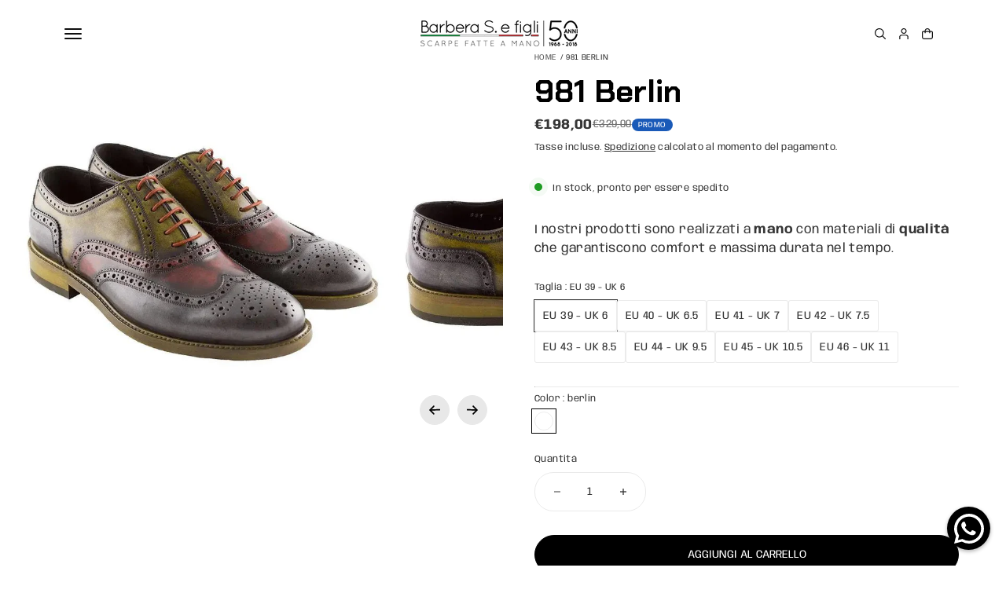

--- FILE ---
content_type: text/html; charset=utf-8
request_url: https://www.barberabiella.com/products/981-berlin-derby-fatta-a-mano
body_size: 89069
content:
<!doctype html>
<html class="no-js" lang="it">
  <head>
    <!-- Google Tag Manager -->
    <script>(function(w,d,s,l,i){w[l]=w[l]||[];w[l].push({'gtm.start':
    new Date().getTime(),event:'gtm.js'});var f=d.getElementsByTagName(s)[0],
    j=d.createElement(s),dl=l!='dataLayer'?'&l='+l:'';j.async=true;j.src=
    'https://www.googletagmanager.com/gtm.js?id='+i+dl;f.parentNode.insertBefore(j,f);
    })(window,document,'script','dataLayer','GTM-N9X3HHHR');</script>
    <!-- End Google Tag Manager -->

<script>
        var tapita_meta_page_title =  `981 Berlin | Barbera Biella`;
        var tapita_meta_page_description = `981 Berlin è un prodotto unico, in quando non prodotto in serie ma artigianalmente, scopri oltre 1000 prodotti realizzati a mano in Italia`;
        </script><link rel="preload" href="//www.barberabiella.com/cdn/shop/t/12/assets/marquee.s.min.css?v=16697835519733771851762960688" as="style"><link rel="preload" href="//www.barberabiella.com/cdn/shop/t/12/assets/swiper-bundle.min.css?v=19150916301825432881762960435" as="style"><link rel="preload" href="//www.barberabiella.com/cdn/shop/t/12/assets/component.s.min.css?v=100252810214040155591762960667" as="style"><link rel="preload" href="//www.barberabiella.com/cdn/shop/t/12/assets/button-common.s.min.css?v=10376594331889950001762960603" as="style"><link rel="preload" href="//www.barberabiella.com/cdn/shop/t/12/assets/theme.s.min.css?v=65180844008796846651762960717" as="style"><link rel="preload" href="//www.barberabiella.com/cdn/shop/t/12/assets/base.s.min.css?v=175012187959994782461762960653" as="style"><link rel="preload" href="//www.barberabiella.com/cdn/shop/t/12/assets/pickup-availability.s.min.css?v=167810176688882160151762960634" as="style"><link rel="preload" href="//www.barberabiella.com/cdn/shop/t/12/assets/cookies.min.js?v=44539067987764715761762960435" as="script"><link rel="preload" href="//www.barberabiella.com/cdn/shop/t/12/assets/custom-elements.min.js?v=102898957184801224871762960435" as="script"><link rel="preload" href="//www.barberabiella.com/cdn/shop/t/12/assets/swiper-bundle.min.js?v=5540644176423624431762960435" as="script"><link rel="preload" href="//www.barberabiella.com/cdn/shop/t/12/assets/animation.s.min.js?v=64478140166725039841762960729" as="script"><link rel="preload" href="//www.barberabiella.com/cdn/shop/t/12/assets/lazyload.min.js?v=42893144798007962301762960435" as="script"><link rel="preload" href="//www.barberabiella.com/cdn/shop/t/12/assets/constants.s.min.js?v=60802364147191794931762960720" as="script"><link rel="preload" href="//www.barberabiella.com/cdn/shop/t/12/assets/pubsub.s.min.js?v=74209760871952649231762960733" as="script"><link rel="preload" href="//www.barberabiella.com/cdn/shop/t/12/assets/magnet.js?v=17853924509873706651762960435" as="script"><link rel="preload" href="//www.barberabiella.com/cdn/shop/t/12/assets/global.s.min.js?v=90704249101610839971762960723" as="script"><link rel="preload" href="//www.barberabiella.com/cdn/shop/t/12/assets/product-3d-model.s.min.js?v=127181469516290987561762960731" as="script"><link rel="preload" href="//www.barberabiella.com/cdn/shop/t/12/assets/drawer.css?v=47485684601453234851762960435" as="style"><link rel="preload" href="//www.barberabiella.com/cdn/shop/t/12/assets/drawer.s.min.css?v=44853950350113050431762960671" as="style"><link rel="preload" href="//www.barberabiella.com/cdn/shop/t/12/assets/cart.css?v=115325562533231724071762960435" as="style"><link rel="preload" href="//www.barberabiella.com/cdn/shop/t/12/assets/cart.s.min.css?v=150484071912654878751762960657" as="style"><link rel="preload" href="//www.barberabiella.com/cdn/shop/t/12/assets/animated-text.css?v=117608677658045590461762960435" as="style"><link rel="preload" href="//www.barberabiella.com/cdn/shop/t/12/assets/animated-text.s.min.css?v=5770383005426029141762960596" as="style"><link rel="preload" href="//www.barberabiella.com/cdn/shop/t/12/assets/main-product-content.css?v=63939573511421072321762960435" as="style"><link rel="preload" href="//www.barberabiella.com/cdn/shop/t/12/assets/main-product-content.s.min.css?v=93624041936987616251762960686" as="style"><link rel="preload" href="//www.barberabiella.com/cdn/shop/t/12/assets/product.css?v=132399763570074473391762960435" as="style"><link rel="preload" href="//www.barberabiella.com/cdn/shop/t/12/assets/product.s.min.css?v=131518921282134061041762960637" as="style"><link rel="preload" href="//www.barberabiella.com/cdn/shop/t/12/assets/product-specifications.css?v=114452430796607181921762960435" as="style"><link rel="preload" href="//www.barberabiella.com/cdn/shop/t/12/assets/product-specifications.s.min.css?v=13872136659596771371762960696" as="style"><!-- SEOAnt Speed Up Script --><script>
const AllowUrlArray_SEOAnt = ['cdn.nfcube.com', 'cdnv2.mycustomizer.com'];
const ForbidUrlArray_SEOAnt = [];
window.WhiteUrlArray_SEOAnt = AllowUrlArray_SEOAnt.map(src => new RegExp(src, 'i'));
window.BlackUrlArray_SEOAnt = ForbidUrlArray_SEOAnt.map(src => new RegExp(src, 'i'));
</script>
<script>
// Limit output
class AllowJsPlugin{constructor(e){const attrArr=["default","defer","async"];this.listener=this.handleListener.bind(this,e),this.jsArr=[],this.attribute=attrArr.reduce(((e,t)=>({...e,[t]:[]})),{});const t=this;e.forEach((e=>window.addEventListener(e,t.listener,{passive:!0})))}handleListener(e){const t=this;return e.forEach((e=>window.removeEventListener(e,t.listener))),"complete"===document.readyState?this.handleDOM():document.addEventListener("readystatechange",(e=>{if("complete"===e.target.readyState)return setTimeout(t.handleDOM.bind(t),1)}))}async handleDOM(){this.pauseEvent(),this.pauseJQuery(),this.getScripts(),this.beforeScripts();for(const e of Object.keys(this.attribute))await this.changeScripts(this.attribute[e]);for(const e of["DOMContentLoaded","readystatechange"])await this.requestRedraw(),document.dispatchEvent(new Event("allowJS-"+e));document.lightJSonreadystatechange&&document.lightJSonreadystatechange();for(const e of["DOMContentLoaded","load"])await this.requestRedraw(),window.dispatchEvent(new Event("allowJS-"+e));await this.requestRedraw(),window.lightJSonload&&window.lightJSonload(),await this.requestRedraw(),this.jsArr.forEach((e=>e(window).trigger("allowJS-jquery-load"))),window.dispatchEvent(new Event("allowJS-pageshow")),await this.requestRedraw(),window.lightJSonpageshow&&window.lightJSonpageshow()}async requestRedraw(){return new Promise((e=>requestAnimationFrame(e)))}getScripts(){document.querySelectorAll("script[type=AllowJs]").forEach((e=>{e.hasAttribute("src")?e.hasAttribute("async")&&e.async?this.attribute.async.push(e):e.hasAttribute("defer")&&e.defer?this.attribute.defer.push(e):this.attribute.default.push(e):this.attribute.default.push(e)}))}beforeScripts(){const e=this,t=Object.keys(this.attribute).reduce(((t,n)=>[...t,...e.attribute[n]]),[]),n=document.createDocumentFragment();t.forEach((e=>{const t=e.getAttribute("src");if(!t)return;const s=document.createElement("link");s.href=t,s.rel="preload",s.as="script",n.appendChild(s)})),document.head.appendChild(n)}async changeScripts(e){let t;for(;t=e.shift();)await this.requestRedraw(),new Promise((e=>{const n=document.createElement("script");[...t.attributes].forEach((e=>{"type"!==e.nodeName&&n.setAttribute(e.nodeName,e.nodeValue)})),t.hasAttribute("src")?(n.addEventListener("load",e),n.addEventListener("error",e)):(n.text=t.text,e()),t.parentNode.replaceChild(n,t)}))}pauseEvent(){const e={};[{obj:document,name:"DOMContentLoaded"},{obj:window,name:"DOMContentLoaded"},{obj:window,name:"load"},{obj:window,name:"pageshow"},{obj:document,name:"readystatechange"}].map((t=>function(t,n){function s(n){return e[t].list.indexOf(n)>=0?"allowJS-"+n:n}e[t]||(e[t]={list:[n],add:t.addEventListener,remove:t.removeEventListener},t.addEventListener=(...n)=>{n[0]=s(n[0]),e[t].add.apply(t,n)},t.removeEventListener=(...n)=>{n[0]=s(n[0]),e[t].remove.apply(t,n)})}(t.obj,t.name))),[{obj:document,name:"onreadystatechange"},{obj:window,name:"onpageshow"}].map((e=>function(e,t){let n=e[t];Object.defineProperty(e,t,{get:()=>n||function(){},set:s=>{e["allowJS"+t]=n=s}})}(e.obj,e.name)))}pauseJQuery(){const e=this;let t=window.jQuery;Object.defineProperty(window,"jQuery",{get:()=>t,set(n){if(!n||!n.fn||!e.jsArr.includes(n))return void(t=n);n.fn.ready=n.fn.init.prototype.ready=e=>{e.bind(document)(n)};const s=n.fn.on;n.fn.on=n.fn.init.prototype.on=function(...e){if(window!==this[0])return s.apply(this,e),this;const t=e=>e.split(" ").map((e=>"load"===e||0===e.indexOf("load.")?"allowJS-jquery-load":e)).join(" ");return"string"==typeof e[0]||e[0]instanceof String?(e[0]=t(e[0]),s.apply(this,e),this):("object"==typeof e[0]&&Object.keys(e[0]).forEach((n=>{delete Object.assign(e[0],{[t(n)]:e[0][n]})[n]})),s.apply(this,e),this)},e.jsArr.push(n),t=n}})}}new AllowJsPlugin(["keydown","wheel","mouseenter","mousemove","mouseleave","touchstart","touchmove","touchend"]);
</script>
<script>
"use strict";function SEOAnt_toConsumableArray(t){if(Array.isArray(t)){for(var e=0,r=Array(t.length);e<t.length;e++)r[e]=t[e];return r}return Array.from(t)}function _0x960a(t,e){var r=_0x3840();return(_0x960a=function(t,e){return t-=247,r[t]})(t,e)}function _0x3840(){var t=["defineProperties","application/javascript","preventDefault","4990555yeBSbh","addEventListener","set","setAttribute","bind","getAttribute","parentElement","WhiteUrlArray_SEOAnt","listener","toString","toLowerCase","every","touchend","SEOAnt scripts can't be lazy loaded","keydown","touchstart","removeChild","length","58IusxNw","BlackUrlArray_SEOAnt","observe","name","value","documentElement","wheel","warn","whitelist","map","tagName","402345HpbWDN","getOwnPropertyDescriptor","head","type","touchmove","removeEventListener","8160iwggKQ","call","beforescriptexecute","some","string","options","push","appendChild","blacklisted","querySelectorAll","5339295FeRgGa","4OtFDAr","filter","57211uwpiMx","nodeType","createElement","src","13296210cxmbJp",'script[type="',"1744290Faeint","test","forEach","script","blacklist","attributes","get","$&","744DdtCNR"];return(_0x3840=function(){return t})()}var _extends=Object.assign||function(t){for(var e=1;e<arguments.length;e++){var r=arguments[e];for(var n in r)Object.prototype.hasOwnProperty.call(r,n)&&(t[n]=r[n])}return t},_slicedToArray=function(){function t(t,e){var r=[],n=!0,o=!1,i=void 0;try{for(var a,c=t[Symbol.iterator]();!(n=(a=c.next()).done)&&(r.push(a.value),!e||r.length!==e);n=!0);}catch(t){o=!0,i=t}finally{try{!n&&c.return&&c.return()}finally{if(o)throw i}}return r}return function(e,r){if(Array.isArray(e))return e;if(Symbol.iterator in Object(e))return t(e,r);throw new TypeError("Invalid attempt to destructure non-iterable instance")}}(),_typeof="function"==typeof Symbol&&"symbol"==typeof Symbol.iterator?function(t){return typeof t}:function(t){return t&&"function"==typeof Symbol&&t.constructor===Symbol&&t!==Symbol.prototype?"symbol":typeof t};(function(t,e){for(var r=_0x960a,n=t();[];)try{if(531094===parseInt(r(306))/1+-parseInt(r(295))/2*(parseInt(r(312))/3)+-parseInt(r(257))/4*(parseInt(r(277))/5)+-parseInt(r(265))/6+-parseInt(r(259))/7*(-parseInt(r(273))/8)+-parseInt(r(256))/9+parseInt(r(263))/10)break;n.push(n.shift())}catch(t){n.push(n.shift())}})(_0x3840),function(){var t=_0x960a,e="javascript/blocked",r={blacklist:window[t(296)],whitelist:window[t(284)]},n={blacklisted:[]},o=function(n,o){return n&&(!o||o!==e)&&(!r.blacklist||r[t(269)][t(249)](function(e){return e[t(266)](n)}))&&(!r[t(303)]||r.whitelist[t(288)](function(e){return!e[t(266)](n)}))},i=function(e){var n=t,o=e[n(282)](n(262));return r[n(269)]&&r.blacklist[n(288)](function(t){return!t.test(o)})||r[n(303)]&&r.whitelist[n(249)](function(t){return t[n(266)](o)})},a=new MutationObserver(function(r){for(var i=t,a=0;a<r[i(294)];a++)for(var c=r[a].addedNodes,u=0;u<c.length;u++)!function(t){var r=c[t];if(1===r[i(260)]&&"SCRIPT"===r[i(305)]){var a=r[i(262)],u=r[i(309)];if(o(a,u)){n.blacklisted[i(252)]([r,r.type]),r[i(309)]=e;var s=function t(n){var o=i;r[o(282)](o(309))===e&&n[o(276)](),r[o(311)](o(248),t)};r[i(278)](i(248),s),r[i(283)]&&r[i(283)][i(293)](r)}}}(u)});a[t(297)](document[t(300)],{childList:!![],subtree:!![]});var c=/[|\{}()\[\]^$+*?.]/g,u=function(){for(var o=arguments.length,u=Array(o),s=0;s<o;s++)u[s]=arguments[s];var l=t;u[l(294)]<1?(r[l(269)]=[],r[l(303)]=[]):(r.blacklist&&(r[l(269)]=r.blacklist[l(258)](function(t){return u[l(288)](function(e){var r=l;return(void 0===e?"undefined":_typeof(e))===r(250)?!t.test(e):e instanceof RegExp?t.toString()!==e.toString():void 0})})),r[l(303)]&&(r[l(303)]=[].concat(SEOAnt_toConsumableArray(r[l(303)]),SEOAnt_toConsumableArray(u.map(function(t){var e=l;if("string"==typeof t){var n=t.replace(c,e(272)),o=".*"+n+".*";if(r[e(303)][e(288)](function(t){return t[e(286)]()!==o[e(286)]()}))return new RegExp(o)}else if(t instanceof RegExp&&r[e(303)][e(288)](function(r){return r[e(286)]()!==t.toString()}))return t;return null})[l(258)](Boolean)))));for(var f=document[l(255)](l(264)+e+'"]'),p=0;p<f[l(294)];p++){var y=f[p];i(y)&&(n[l(254)][l(252)]([y,l(275)]),y[l(283)][l(293)](y))}var v=0;[].concat(SEOAnt_toConsumableArray(n[l(254)]))[l(267)](function(t,e){var r=_slicedToArray(t,2),o=r[0],a=r[1],c=l;if(i(o)){for(var u=document.createElement("script"),s=0;s<o.attributes.length;s++){var f=o[c(270)][s];f[c(298)]!==c(262)&&f.name!==c(309)&&u.setAttribute(f.name,o.attributes[s][c(299)])}u[c(280)](c(262),o[c(262)]),u.setAttribute("type",a||c(275)),document[c(308)][c(253)](u),n[c(254)].splice(e-v,1),v++}}),r[l(269)]&&r.blacklist.length<1&&a.disconnect()},s=document.createElement,l={src:Object[t(307)](HTMLScriptElement.prototype,t(262)),type:Object[t(307)](HTMLScriptElement.prototype,t(309))};document[t(261)]=function(){for(var r=t,n=arguments.length,i=Array(n),a=0;a<n;a++)i[a]=arguments[a];if(i[0][r(287)]()!==r(268))return s[r(281)](document).apply(void 0,i);var c=s.bind(document).apply(void 0,i);try{Object[r(274)](c,{src:_extends({},l[r(262)],{set:function(t){var n=r;o(t,c[n(309)])&&l.type[n(279)][n(247)](this,e),l[n(262)][n(279)].call(this,t)}}),type:_extends({},l[r(309)],{get:function(){var t=r,n=l[t(309)][t(271)][t(247)](this);return n===e||o(this[t(262)],n)?null:n},set:function(t){var n=r,i=o(c[n(262)],c[n(309)])?e:t;l.type[n(279)][n(247)](this,i)}})}),c.setAttribute=function(t,e){var n=r;t===n(309)||t===n(262)?c[t]=e:HTMLScriptElement.prototype[n(280)][n(247)](c,t,e)}}catch(t){console[r(302)](r(290),t)}return c},[t(291),"mousemove",t(289),t(310),t(292),t(301)][t(304)](function(t){return{type:t,listener:function(){return u()},options:{passive:!![]}}}).forEach(function(e){var r=t;document[r(278)](e[r(309)],e[r(285)],e[r(251)])})}();
</script>
<!-- /SEOAnt Speed Up Script -->
    <meta charset="utf-8">
    <meta http-equiv="X-UA-Compatible" content="IE=edge">
    <meta name="viewport" content="width=device-width,initial-scale=1">
    <meta name="theme-color" content="">
    <link rel="canonical" href="https://www.barberabiella.com/products/981-berlin-derby-fatta-a-mano"><link
        rel="icon"
        type="image/png"
        href="//www.barberabiella.com/cdn/shop/files/B.logo_barbera.png?crop=center&height=48&v=1760605116&width=48"><link
        rel="preconnect"
        href="https://fonts.shopifycdn.com"
        crossorigin><title>
      981 Berlin | Barbera Biella
        &ndash; Barbera Sandro e Figli s.n.c.</title>

    
      <meta name="description" content="981 Berlin è un prodotto unico, in quando non prodotto in serie ma artigianalmente, scopri oltre 1000 prodotti realizzati a mano in Italia">
    

    

<meta property="og:site_name" content="Barbera Sandro e Figli s.n.c.">
<meta property="og:url" content="https://www.barberabiella.com/products/981-berlin-derby-fatta-a-mano">
<meta property="og:title" content="981 Berlin | Barbera Biella">
<meta property="og:type" content="product">
<meta property="og:description" content="981 Berlin è un prodotto unico, in quando non prodotto in serie ma artigianalmente, scopri oltre 1000 prodotti realizzati a mano in Italia"><meta property="og:image" content="http://www.barberabiella.com/cdn/shop/products/981-Berlin-10701509722274.jpg?v=1766063120">
  <meta property="og:image:secure_url" content="https://www.barberabiella.com/cdn/shop/products/981-Berlin-10701509722274.jpg?v=1766063120">
  <meta property="og:image:width" content="800">
  <meta property="og:image:height" content="800"><meta property="og:price:amount" content="198,00">
  <meta property="og:price:currency" content="EUR"><meta name="twitter:card" content="summary_large_image">
<meta name="twitter:title" content="981 Berlin | Barbera Biella">
<meta name="twitter:description" content="981 Berlin è un prodotto unico, in quando non prodotto in serie ma artigianalmente, scopri oltre 1000 prodotti realizzati a mano in Italia">

    <!-- Iubenda Cookie Solution -->
    <script type="text/javascript">
      var _iub = _iub || [];
      _iub.csConfiguration = {
        "lang":"it",
        "siteId":1266568,
        "cookiePolicyId":56023424,
        "consentOnContinuedBrowsing":false,
        "perPurposeConsent":true,
        "askConsentAtCookiePolicyUpdate":true,
        "enableTcf":true,
        "googleAdditionalConsentMode":true,
        "floatingPreferencesButtonDisplay": false,
        "banner":{
          "position":"bottom",
          "acceptButtonDisplay":true,
          "customizeButtonDisplay":true,
          "rejectButtonDisplay":true,
          "listPurposes":true
        }
      };
    </script>
    <script type="text/javascript" src="https://cdn.iubenda.com/cs/tcf/stub-v2.js"></script>
    <script type="text/javascript" src="https://cdn.iubenda.com/cs/iubenda_cs.js" async></script>

    <!-- Aggancia il link del footer quando Iubenda è pronta -->
    <script>
      (function(){
        function bindCookieLinks(){
          var links = document.querySelectorAll('.js-cookie-preferences');
          links.forEach(function(a){
            a.addEventListener('click', function(e){
              e.preventDefault();
              if (window.IUB && IUB.cs && IUB.cs.api && typeof IUB.cs.api.openPreferences === 'function') {
                IUB.cs.api.openPreferences();
              } else {
                console.warn('Iubenda non è ancora disponibile.');
              }
            }, { once:false });
          });
        }
        // Evento ufficiale Iubenda
        window.addEventListener('iubenda_cs_ready', bindCookieLinks);
        // Fallback in caso l’evento non scatti (alcuni setup)
        document.addEventListener('DOMContentLoaded', function(){
          setTimeout(bindCookieLinks, 1500);
        });
      })();
    </script>
    <!-- /Iubenda -->

    <script>window.performance && window.performance.mark && window.performance.mark('shopify.content_for_header.start');</script><meta name="google-site-verification" content="gikC50NNN5OoWCbd2Zsr3KPspSVzfxyxYk__uooi5PI">
<meta name="google-site-verification" content="G8M69-ro8BqNVbtlKYNDoP5gmY1NmCJCvhmP9NQmy_k">
<meta name="facebook-domain-verification" content="jq6loci3c2z73ycw5ntu8pmycpz0rq">
<meta id="shopify-digital-wallet" name="shopify-digital-wallet" content="/42195812514/digital_wallets/dialog">
<meta name="shopify-checkout-api-token" content="2afb68329d925a1e77eef2ba72f7f37f">
<meta id="in-context-paypal-metadata" data-shop-id="42195812514" data-venmo-supported="false" data-environment="production" data-locale="it_IT" data-paypal-v4="true" data-currency="EUR">
<link rel="alternate" hreflang="x-default" href="https://www.barberabiella.com/products/981-berlin-derby-fatta-a-mano">
<link rel="alternate" hreflang="it" href="https://www.barberabiella.com/products/981-berlin-derby-fatta-a-mano">
<link rel="alternate" hreflang="en" href="https://www.barberabiella.com/en/products/981-berlin-derby-fatta-a-mano">
<link rel="alternate" type="application/json+oembed" href="https://www.barberabiella.com/products/981-berlin-derby-fatta-a-mano.oembed">
<script async="async" src="/checkouts/internal/preloads.js?locale=it-IT"></script>
<link rel="preconnect" href="https://shop.app" crossorigin="anonymous">
<script async="async" src="https://shop.app/checkouts/internal/preloads.js?locale=it-IT&shop_id=42195812514" crossorigin="anonymous"></script>
<script id="apple-pay-shop-capabilities" type="application/json">{"shopId":42195812514,"countryCode":"IT","currencyCode":"EUR","merchantCapabilities":["supports3DS"],"merchantId":"gid:\/\/shopify\/Shop\/42195812514","merchantName":"Barbera Sandro e Figli s.n.c.","requiredBillingContactFields":["postalAddress","email","phone"],"requiredShippingContactFields":["postalAddress","email","phone"],"shippingType":"shipping","supportedNetworks":["visa","maestro","masterCard","amex"],"total":{"type":"pending","label":"Barbera Sandro e Figli s.n.c.","amount":"1.00"},"shopifyPaymentsEnabled":true,"supportsSubscriptions":true}</script>
<script id="shopify-features" type="application/json">{"accessToken":"2afb68329d925a1e77eef2ba72f7f37f","betas":["rich-media-storefront-analytics"],"domain":"www.barberabiella.com","predictiveSearch":true,"shopId":42195812514,"locale":"it"}</script>
<script>var Shopify = Shopify || {};
Shopify.shop = "barbera-sandro-e-figli-s-n-c.myshopify.com";
Shopify.locale = "it";
Shopify.currency = {"active":"EUR","rate":"1.0"};
Shopify.country = "IT";
Shopify.theme = {"name":"Barbera biella","id":185187205446,"schema_name":"Genie","schema_version":"1.1.1","theme_store_id":3574,"role":"main"};
Shopify.theme.handle = "null";
Shopify.theme.style = {"id":null,"handle":null};
Shopify.cdnHost = "www.barberabiella.com/cdn";
Shopify.routes = Shopify.routes || {};
Shopify.routes.root = "/";</script>
<script type="module">!function(o){(o.Shopify=o.Shopify||{}).modules=!0}(window);</script>
<script>!function(o){function n(){var o=[];function n(){o.push(Array.prototype.slice.apply(arguments))}return n.q=o,n}var t=o.Shopify=o.Shopify||{};t.loadFeatures=n(),t.autoloadFeatures=n()}(window);</script>
<script>
  window.ShopifyPay = window.ShopifyPay || {};
  window.ShopifyPay.apiHost = "shop.app\/pay";
  window.ShopifyPay.redirectState = null;
</script>
<script id="shop-js-analytics" type="application/json">{"pageType":"product"}</script>
<script defer="defer" async type="module" src="//www.barberabiella.com/cdn/shopifycloud/shop-js/modules/v2/client.init-shop-cart-sync_B0kkjBRt.it.esm.js"></script>
<script defer="defer" async type="module" src="//www.barberabiella.com/cdn/shopifycloud/shop-js/modules/v2/chunk.common_AgTufRUD.esm.js"></script>
<script type="module">
  await import("//www.barberabiella.com/cdn/shopifycloud/shop-js/modules/v2/client.init-shop-cart-sync_B0kkjBRt.it.esm.js");
await import("//www.barberabiella.com/cdn/shopifycloud/shop-js/modules/v2/chunk.common_AgTufRUD.esm.js");

  window.Shopify.SignInWithShop?.initShopCartSync?.({"fedCMEnabled":true,"windoidEnabled":true});

</script>
<script>
  window.Shopify = window.Shopify || {};
  if (!window.Shopify.featureAssets) window.Shopify.featureAssets = {};
  window.Shopify.featureAssets['shop-js'] = {"shop-cart-sync":["modules/v2/client.shop-cart-sync_XOjUULQV.it.esm.js","modules/v2/chunk.common_AgTufRUD.esm.js"],"init-fed-cm":["modules/v2/client.init-fed-cm_CFGyCp6W.it.esm.js","modules/v2/chunk.common_AgTufRUD.esm.js"],"shop-button":["modules/v2/client.shop-button_D8PBjgvE.it.esm.js","modules/v2/chunk.common_AgTufRUD.esm.js"],"shop-cash-offers":["modules/v2/client.shop-cash-offers_UU-Uz0VT.it.esm.js","modules/v2/chunk.common_AgTufRUD.esm.js","modules/v2/chunk.modal_B6cKP347.esm.js"],"init-windoid":["modules/v2/client.init-windoid_DoFDvLIZ.it.esm.js","modules/v2/chunk.common_AgTufRUD.esm.js"],"shop-toast-manager":["modules/v2/client.shop-toast-manager_B4ykeoIZ.it.esm.js","modules/v2/chunk.common_AgTufRUD.esm.js"],"init-shop-email-lookup-coordinator":["modules/v2/client.init-shop-email-lookup-coordinator_CSPRSD92.it.esm.js","modules/v2/chunk.common_AgTufRUD.esm.js"],"init-shop-cart-sync":["modules/v2/client.init-shop-cart-sync_B0kkjBRt.it.esm.js","modules/v2/chunk.common_AgTufRUD.esm.js"],"avatar":["modules/v2/client.avatar_BTnouDA3.it.esm.js"],"pay-button":["modules/v2/client.pay-button_CPiJlQ5G.it.esm.js","modules/v2/chunk.common_AgTufRUD.esm.js"],"init-customer-accounts":["modules/v2/client.init-customer-accounts_C_Urp9Ri.it.esm.js","modules/v2/client.shop-login-button_BPreIq_c.it.esm.js","modules/v2/chunk.common_AgTufRUD.esm.js","modules/v2/chunk.modal_B6cKP347.esm.js"],"init-shop-for-new-customer-accounts":["modules/v2/client.init-shop-for-new-customer-accounts_Yq_StG--.it.esm.js","modules/v2/client.shop-login-button_BPreIq_c.it.esm.js","modules/v2/chunk.common_AgTufRUD.esm.js","modules/v2/chunk.modal_B6cKP347.esm.js"],"shop-login-button":["modules/v2/client.shop-login-button_BPreIq_c.it.esm.js","modules/v2/chunk.common_AgTufRUD.esm.js","modules/v2/chunk.modal_B6cKP347.esm.js"],"init-customer-accounts-sign-up":["modules/v2/client.init-customer-accounts-sign-up_DwpZPwLB.it.esm.js","modules/v2/client.shop-login-button_BPreIq_c.it.esm.js","modules/v2/chunk.common_AgTufRUD.esm.js","modules/v2/chunk.modal_B6cKP347.esm.js"],"shop-follow-button":["modules/v2/client.shop-follow-button_DF4PngeR.it.esm.js","modules/v2/chunk.common_AgTufRUD.esm.js","modules/v2/chunk.modal_B6cKP347.esm.js"],"checkout-modal":["modules/v2/client.checkout-modal_oq8wp8Y_.it.esm.js","modules/v2/chunk.common_AgTufRUD.esm.js","modules/v2/chunk.modal_B6cKP347.esm.js"],"lead-capture":["modules/v2/client.lead-capture_gcFup1jy.it.esm.js","modules/v2/chunk.common_AgTufRUD.esm.js","modules/v2/chunk.modal_B6cKP347.esm.js"],"shop-login":["modules/v2/client.shop-login_DiId8eKP.it.esm.js","modules/v2/chunk.common_AgTufRUD.esm.js","modules/v2/chunk.modal_B6cKP347.esm.js"],"payment-terms":["modules/v2/client.payment-terms_DTfZn2x7.it.esm.js","modules/v2/chunk.common_AgTufRUD.esm.js","modules/v2/chunk.modal_B6cKP347.esm.js"]};
</script>
<script>(function() {
  var isLoaded = false;
  function asyncLoad() {
    if (isLoaded) return;
    isLoaded = true;
    var urls = ["https:\/\/www.shippypro.com\/shopify-maps.js?shop=barbera-sandro-e-figli-s-n-c.myshopify.com","https:\/\/size-charts-relentless.herokuapp.com\/js\/size-charts-relentless.js?shop=barbera-sandro-e-figli-s-n-c.myshopify.com","https:\/\/cdn.shopify.com\/s\/files\/1\/0597\/3783\/3627\/files\/tptinstall.min.js?v=1718591634\u0026t=tapita-seo-script-tags\u0026shop=barbera-sandro-e-figli-s-n-c.myshopify.com"];
    for (var i = 0; i < urls.length; i++) {
      var s = document.createElement('script');
      s.type = 'text/javascript';
      if (AllowUrlArray_SEOAnt.filter(u => urls[i].indexOf(u) > -1).length === 0) s.type = 'AllowJs'; s.async = true;
      s.src = urls[i];
      var x = document.getElementsByTagName('script')[0];
      x.parentNode.insertBefore(s, x);
    }
  };
  if(window.attachEvent) {
    window.attachEvent('onload', asyncLoad);
  } else {
    window.addEventListener('load', asyncLoad, false);
  }
})();</script>
<script id="__st">var __st={"a":42195812514,"offset":3600,"reqid":"f44084d9-bacf-4b2c-9c24-9ee8fa1cb4bf-1768676371","pageurl":"www.barberabiella.com\/products\/981-berlin-derby-fatta-a-mano","u":"8160b0dcdd50","p":"product","rtyp":"product","rid":5576815247522};</script>
<script>window.ShopifyPaypalV4VisibilityTracking = true;</script>
<script id="captcha-bootstrap">!function(){'use strict';const t='contact',e='account',n='new_comment',o=[[t,t],['blogs',n],['comments',n],[t,'customer']],c=[[e,'customer_login'],[e,'guest_login'],[e,'recover_customer_password'],[e,'create_customer']],r=t=>t.map((([t,e])=>`form[action*='/${t}']:not([data-nocaptcha='true']) input[name='form_type'][value='${e}']`)).join(','),a=t=>()=>t?[...document.querySelectorAll(t)].map((t=>t.form)):[];function s(){const t=[...o],e=r(t);return a(e)}const i='password',u='form_key',d=['recaptcha-v3-token','g-recaptcha-response','h-captcha-response',i],f=()=>{try{return window.sessionStorage}catch{return}},m='__shopify_v',_=t=>t.elements[u];function p(t,e,n=!1){try{const o=window.sessionStorage,c=JSON.parse(o.getItem(e)),{data:r}=function(t){const{data:e,action:n}=t;return t[m]||n?{data:e,action:n}:{data:t,action:n}}(c);for(const[e,n]of Object.entries(r))t.elements[e]&&(t.elements[e].value=n);n&&o.removeItem(e)}catch(o){console.error('form repopulation failed',{error:o})}}const l='form_type',E='cptcha';function T(t){t.dataset[E]=!0}const w=window,h=w.document,L='Shopify',v='ce_forms',y='captcha';let A=!1;((t,e)=>{const n=(g='f06e6c50-85a8-45c8-87d0-21a2b65856fe',I='https://cdn.shopify.com/shopifycloud/storefront-forms-hcaptcha/ce_storefront_forms_captcha_hcaptcha.v1.5.2.iife.js',D={infoText:'Protetto da hCaptcha',privacyText:'Privacy',termsText:'Termini'},(t,e,n)=>{const o=w[L][v],c=o.bindForm;if(c)return c(t,g,e,D).then(n);var r;o.q.push([[t,g,e,D],n]),r=I,A||(h.body.append(Object.assign(h.createElement('script'),{id:'captcha-provider',async:!0,src:r})),A=!0)});var g,I,D;w[L]=w[L]||{},w[L][v]=w[L][v]||{},w[L][v].q=[],w[L][y]=w[L][y]||{},w[L][y].protect=function(t,e){n(t,void 0,e),T(t)},Object.freeze(w[L][y]),function(t,e,n,w,h,L){const[v,y,A,g]=function(t,e,n){const i=e?o:[],u=t?c:[],d=[...i,...u],f=r(d),m=r(i),_=r(d.filter((([t,e])=>n.includes(e))));return[a(f),a(m),a(_),s()]}(w,h,L),I=t=>{const e=t.target;return e instanceof HTMLFormElement?e:e&&e.form},D=t=>v().includes(t);t.addEventListener('submit',(t=>{const e=I(t);if(!e)return;const n=D(e)&&!e.dataset.hcaptchaBound&&!e.dataset.recaptchaBound,o=_(e),c=g().includes(e)&&(!o||!o.value);(n||c)&&t.preventDefault(),c&&!n&&(function(t){try{if(!f())return;!function(t){const e=f();if(!e)return;const n=_(t);if(!n)return;const o=n.value;o&&e.removeItem(o)}(t);const e=Array.from(Array(32),(()=>Math.random().toString(36)[2])).join('');!function(t,e){_(t)||t.append(Object.assign(document.createElement('input'),{type:'hidden',name:u})),t.elements[u].value=e}(t,e),function(t,e){const n=f();if(!n)return;const o=[...t.querySelectorAll(`input[type='${i}']`)].map((({name:t})=>t)),c=[...d,...o],r={};for(const[a,s]of new FormData(t).entries())c.includes(a)||(r[a]=s);n.setItem(e,JSON.stringify({[m]:1,action:t.action,data:r}))}(t,e)}catch(e){console.error('failed to persist form',e)}}(e),e.submit())}));const S=(t,e)=>{t&&!t.dataset[E]&&(n(t,e.some((e=>e===t))),T(t))};for(const o of['focusin','change'])t.addEventListener(o,(t=>{const e=I(t);D(e)&&S(e,y())}));const B=e.get('form_key'),M=e.get(l),P=B&&M;t.addEventListener('DOMContentLoaded',(()=>{const t=y();if(P)for(const e of t)e.elements[l].value===M&&p(e,B);[...new Set([...A(),...v().filter((t=>'true'===t.dataset.shopifyCaptcha))])].forEach((e=>S(e,t)))}))}(h,new URLSearchParams(w.location.search),n,t,e,['guest_login'])})(!0,!0)}();</script>
<script integrity="sha256-4kQ18oKyAcykRKYeNunJcIwy7WH5gtpwJnB7kiuLZ1E=" data-source-attribution="shopify.loadfeatures" defer="defer" src="//www.barberabiella.com/cdn/shopifycloud/storefront/assets/storefront/load_feature-a0a9edcb.js" crossorigin="anonymous"></script>
<script crossorigin="anonymous" defer="defer" src="//www.barberabiella.com/cdn/shopifycloud/storefront/assets/shopify_pay/storefront-65b4c6d7.js?v=20250812"></script>
<script data-source-attribution="shopify.dynamic_checkout.dynamic.init">var Shopify=Shopify||{};Shopify.PaymentButton=Shopify.PaymentButton||{isStorefrontPortableWallets:!0,init:function(){window.Shopify.PaymentButton.init=function(){};var t=document.createElement("script");t.src="https://www.barberabiella.com/cdn/shopifycloud/portable-wallets/latest/portable-wallets.it.js",t.type="module",document.head.appendChild(t)}};
</script>
<script data-source-attribution="shopify.dynamic_checkout.buyer_consent">
  function portableWalletsHideBuyerConsent(e){var t=document.getElementById("shopify-buyer-consent"),n=document.getElementById("shopify-subscription-policy-button");t&&n&&(t.classList.add("hidden"),t.setAttribute("aria-hidden","true"),n.removeEventListener("click",e))}function portableWalletsShowBuyerConsent(e){var t=document.getElementById("shopify-buyer-consent"),n=document.getElementById("shopify-subscription-policy-button");t&&n&&(t.classList.remove("hidden"),t.removeAttribute("aria-hidden"),n.addEventListener("click",e))}window.Shopify?.PaymentButton&&(window.Shopify.PaymentButton.hideBuyerConsent=portableWalletsHideBuyerConsent,window.Shopify.PaymentButton.showBuyerConsent=portableWalletsShowBuyerConsent);
</script>
<script>
  function portableWalletsCleanup(e){e&&e.src&&console.error("Failed to load portable wallets script "+e.src);var t=document.querySelectorAll("shopify-accelerated-checkout .shopify-payment-button__skeleton, shopify-accelerated-checkout-cart .wallet-cart-button__skeleton"),e=document.getElementById("shopify-buyer-consent");for(let e=0;e<t.length;e++)t[e].remove();e&&e.remove()}function portableWalletsNotLoadedAsModule(e){e instanceof ErrorEvent&&"string"==typeof e.message&&e.message.includes("import.meta")&&"string"==typeof e.filename&&e.filename.includes("portable-wallets")&&(window.removeEventListener("error",portableWalletsNotLoadedAsModule),window.Shopify.PaymentButton.failedToLoad=e,"loading"===document.readyState?document.addEventListener("DOMContentLoaded",window.Shopify.PaymentButton.init):window.Shopify.PaymentButton.init())}window.addEventListener("error",portableWalletsNotLoadedAsModule);
</script>

<script type="module" src="https://www.barberabiella.com/cdn/shopifycloud/portable-wallets/latest/portable-wallets.it.js" onError="portableWalletsCleanup(this)" crossorigin="anonymous"></script>
<script nomodule>
  document.addEventListener("DOMContentLoaded", portableWalletsCleanup);
</script>

<link id="shopify-accelerated-checkout-styles" rel="stylesheet" media="screen" href="https://www.barberabiella.com/cdn/shopifycloud/portable-wallets/latest/accelerated-checkout-backwards-compat.css" crossorigin="anonymous">
<style id="shopify-accelerated-checkout-cart">
        #shopify-buyer-consent {
  margin-top: 1em;
  display: inline-block;
  width: 100%;
}

#shopify-buyer-consent.hidden {
  display: none;
}

#shopify-subscription-policy-button {
  background: none;
  border: none;
  padding: 0;
  text-decoration: underline;
  font-size: inherit;
  cursor: pointer;
}

#shopify-subscription-policy-button::before {
  box-shadow: none;
}

      </style>

<script>window.performance && window.performance.mark && window.performance.mark('shopify.content_for_header.end');</script>
    <script id="i18n-strings">
      window.theme = window.theme || {};
      if (!theme.strings) { theme.strings = {}; }
      theme.strings.show_filter = "Mostra Filtri";
      theme.strings.hide_filter = "Nascondi filtri";
      window.showFilters = theme.strings.show_filter;
      window.hideFilters = theme.strings.hide_filter;
    </script>

    

<style data-shopify>
  @font-face {
  font-family: Anybody;
  font-weight: 400;
  font-style: normal;
  font-display: swap;
  src: url("//www.barberabiella.com/cdn/fonts/anybody/anybody_n4.ccf4240dd23726e0951f92f80cd72db2afd07b06.woff2") format("woff2"),
       url("//www.barberabiella.com/cdn/fonts/anybody/anybody_n4.0816807d519dfe700e2ff0b049cbcb9cd3537f70.woff") format("woff");
}
@font-face {
  font-family: Anybody;
  font-weight: 700;
  font-style: normal;
  font-display: swap;
  src: url("//www.barberabiella.com/cdn/fonts/anybody/anybody_n7.52ec5f1edab39b0abe47df49816ae24692eb94bc.woff2") format("woff2"),
       url("//www.barberabiella.com/cdn/fonts/anybody/anybody_n7.9a932b4f105c4ffc4be4b1b54bff7b99f1b8d794.woff") format("woff");
}
@font-face {
  font-family: Anybody;
  font-weight: 400;
  font-style: italic;
  font-display: swap;
  src: url("//www.barberabiella.com/cdn/fonts/anybody/anybody_i4.a0e6854a1b9fb6fae84139f5c6af99f4c5b0ae5b.woff2") format("woff2"),
       url("//www.barberabiella.com/cdn/fonts/anybody/anybody_i4.ddb141829b2757b4408f48bdbc9e937ac915bfdb.woff") format("woff");
}
@font-face {
  font-family: Anybody;
  font-weight: 700;
  font-style: italic;
  font-display: swap;
  src: url("//www.barberabiella.com/cdn/fonts/anybody/anybody_i7.18d850e9b604188678ad246075bf6c5531147da5.woff2") format("woff2"),
       url("//www.barberabiella.com/cdn/fonts/anybody/anybody_i7.0edc51d61ec32426490ce836421af2ca7543597e.woff") format("woff");
}
@font-face {
  font-family: "Chakra Petch";
  font-weight: 700;
  font-style: normal;
  font-display: swap;
  src: url("//www.barberabiella.com/cdn/fonts/chakra_petch/chakrapetch_n7.9ecc2c668ce54377589a11c1d6b170fa6dd35296.woff2") format("woff2"),
       url("//www.barberabiella.com/cdn/fonts/chakra_petch/chakrapetch_n7.835332e5d98fae52e939ec51828e4b26c86193a9.woff") format("woff");
}
@font-face {
  font-family: "Chakra Petch";
  font-weight: 700;
  font-style: normal;
  font-display: swap;
  src: url("//www.barberabiella.com/cdn/fonts/chakra_petch/chakrapetch_n7.9ecc2c668ce54377589a11c1d6b170fa6dd35296.woff2") format("woff2"),
       url("//www.barberabiella.com/cdn/fonts/chakra_petch/chakrapetch_n7.835332e5d98fae52e939ec51828e4b26c86193a9.woff") format("woff");
}
@font-face {
  font-family: "Chakra Petch";
  font-weight: 400;
  font-style: normal;
  font-display: swap;
  src: url("//www.barberabiella.com/cdn/fonts/chakra_petch/chakrapetch_n4.3003de474c2fa78493ae07054b841fd853c2c71d.woff2") format("woff2"),
       url("//www.barberabiella.com/cdn/fonts/chakra_petch/chakrapetch_n4.066c3fb9a95d6d7c35f6fa07b0da6ba009833b44.woff") format("woff");
}
@font-face {
  font-family: "Chakra Petch";
  font-weight: 500;
  font-style: normal;
  font-display: swap;
  src: url("//www.barberabiella.com/cdn/fonts/chakra_petch/chakrapetch_n5.524c62c12f68235ae30cf6fa54e1bb51539943fb.woff2") format("woff2"),
       url("//www.barberabiella.com/cdn/fonts/chakra_petch/chakrapetch_n5.419f44a8a6910969e09ffec11d1f70aed48749c5.woff") format("woff");
}
@font-face {
  font-family: "Chakra Petch";
  font-weight: 700;
  font-style: italic;
  font-display: swap;
  src: url("//www.barberabiella.com/cdn/fonts/chakra_petch/chakrapetch_i7.0b70c763088fcd820ae7268827c44ea140569586.woff2") format("woff2"),
       url("//www.barberabiella.com/cdn/fonts/chakra_petch/chakrapetch_i7.84f78855c50d6e4de21f66f4845bd0213743a1d8.woff") format("woff");
}
@font-face {
  font-family: "Chakra Petch";
  font-weight: 700;
  font-style: italic;
  font-display: swap;
  src: url("//www.barberabiella.com/cdn/fonts/chakra_petch/chakrapetch_i7.0b70c763088fcd820ae7268827c44ea140569586.woff2") format("woff2"),
       url("//www.barberabiella.com/cdn/fonts/chakra_petch/chakrapetch_i7.84f78855c50d6e4de21f66f4845bd0213743a1d8.woff") format("woff");
}
@font-face {
  font-family: Anton;
  font-weight: 400;
  font-style: normal;
  font-display: swap;
  src: url("//www.barberabiella.com/cdn/fonts/anton/anton_n4.2ba6159dc1abf4f060e423ec24adc22041130b7f.woff2") format("woff2"),
       url("//www.barberabiella.com/cdn/fonts/anton/anton_n4.4dfcf4cc9b33342f25e44f2b47f32840ec097e13.woff") format("woff");
}
:root {
    /*================== New variables Start ======================== */

    /* Body Font Settings */
    --body-font-family: Anybody, 
    sans-serif;
    --body-font-weight: 400;
    --body-font-style: normal;
    --body-line-height: 1.5;
    --body-letter-spacing: 0.025em;
    --body-font-scale: 1.0;

    /* Heading Font Settings */
    --heading-font-family: "Chakra Petch", 
    sans-serif;
    --heading-font-weight: 700;
    --heading-font-style: normal;
    --heading-line-height: 1.1;
    --heading-letter-spacing: 0.0em;
    --heading-font-scale: 1.0;

    /* Accent Font Settings */
    --accent-font-family: Anton, 
    sans-serif;
    --accent-font-weight: 400;
    --accent-font-style: normal;
    --accent-font-line-height: 1.4;
    --accent-letter-spacing: 0.0em;
    --accent-font-scale: 1.0;

    /* Header */
    --header-background: #ffffff;
    --header-color: #0f0f0f;


    

    --header-text-light: #f2f2f2;--header-border-color: 234, 
    234, 
    234;
    --header-hover-color: #0f0f0f;
    --submenu-background: #FFFFFF;
    --submenu-color: #0f0f0f;
    --submenu-hover-color: #ffffff;
    --submenu-border: #ffffff;
    --header-icon-background: #ffffff;
    --header-icon-color: #0f0f0f;

    /* Outline Text */
    --text-stroke-fill-color: rgba(255, 255, 255, 0);
    --text-stroke-width: 1px;


    /* Socal Media Icons */
    --social-media-icon-size: 36px;
    /* Timer */
    --timer-card-background: rgba(201, 239, 145);


    --sale-badge-text-color: #ffffff;
    --sale-badge-bg: #1a5ab8;
    --preorder-badge-text-color: #FFFFFF;
    --preorder-badge-bg: #000000;
    --soldout-badge-text-color: #FFFFFF;
    --soldout-badge-bg: #D63A2F;
    --custom-badge-text-color: #ffffff;
    --custom-badge-bg: #000000;
    --discount-price-text: #FFFFFF;
    --discount-price-background: #1a5ab8;

    --color-success-text: 31
    156
    36
    /1.0;
    --color-error-text: 255
    40
    40
    /1.0;
    --color-warning-text: 249
    179
    46
    /1.0;

    --button-secondary-icon-gap: 18px;
    --badge-corner-radius: 40px;
    --form-radius: 7px;
    
      --form-label-space: 0;
    
    --card-radius: 12px;
    --button-border-radius: 100px;

    
      --button-font-family: var(--body-font-family);
      --button-font-weight: var(--body-font-weight);
      --button-font-style: var(--body-font-style);
    

    --button-text-transform: uppercase;

    --site-overlay-background: rgba(0, 0, 0, 0.7);

    --product-card-radius: 4px;

    
      --enable-blur-background: blur(5px);
    
    ;
    /*================== New variables End ======================== */
  }
  
    :root, 
  .scheme-primary {
    /* body */
    --body-background: #ffffff;
    
      --gradient-background: linear-gradient(202deg, rgba(183, 183, 183, 1) 11%, rgba(255, 255, 255, 0.28) 84%);
    
    --body-alt-background: #ffffff;

    --border-color: 234
    234
    234
    /1.0;

    --round-section-edge-background: rgba(0,0,0,0);
    --round-section-edge-background-bottom: rgba(0,0,0,0);

    --card-background: #f5f5f5;
    --card-text: #2c2c2c;

    --card-text-color-light: color-mix(in srgb, var(--card-text), transparent 60%);
    --card-text-color-extra-light: color-mix(in srgb, var(--card-text), transparent 90%);

    /* Content */
    --text-color: #2c2c2c;
    --text-color-light: rgba(44, 44, 44, 0.7);
    --text-color-extra-light: rgba(44, 44, 44, 0.1);

    --heading-color: #0f0f0f;
    --link-color: #000000;
    --link-hover-color: #2c2c2c;
    --highlight-text-color: #ffda48;

    /* Form */
    --form-background: #ffffff;
    --form-text: #000000;
    --form-border: #eaeaea;

    /* Image */
    --image-background: #ffffff;
    
      --image-overlay-gradient: linear-gradient(202deg, rgba(0, 0, 0, 1) 11%, rgba(255, 255, 255, 0.26) 100%);
    
    --image-overlay-background: 0
    0
    0
    /0.19;

    --image-overlay-heading-color: #ffffff;
    --image-overlay-text-color: #ffffff;

    /* Button */
    --button-background: #000000;
    --button-text-color: #ffffff;
    --button-border-color: #000000;
    --button-background-hover: #000000;
    --button-effect-background-hover: #000000;
    --button-text-hover: #ffffff;
    --button-border-hover: #000000;

    /* Button Secondary */
    --button-secondary-background: #ffffff;
    --button-secondary-text-color: #000000;
    --button-secondary-border-color: #000000;
    --button-secondary-background-hover: #000000;
    --button-secondary-effect-background-hover: #000000;
    --button-secondary-text-hover: #ffffff;
    --button-secondary-border-hover: #000000;

    /* Product card */
    --product-card-background: #f5f5f5;
    --product-card-text: #2c2c2c;
    --product-card-border: #eaeaea;

    /* Swiper Slider */
    --swiper-navigation-background: 232
    232
    232
    /1.0;
    --swiper-navigation-color: #000000;
    --swiper-navigation-border: #e8e8e8;

    /* Marque */
    --marque-text-color: #000000;
    --text-stroke-color: #000000;

    /* Icons */
    --icon-background: #000000;
    --icon-color: #ffffff;

  }

    .scheme-secondary {
    /* body */
    --body-background: #0e0e0e;
    
      --gradient-background: linear-gradient(202deg, rgba(183, 183, 183, 1) 11%, rgba(255, 255, 255, 0.28) 84%);
    
    --body-alt-background: #171717;

    --border-color: 255
    255
    255
    /0.13;

    --round-section-edge-background: #ffffff;
    --round-section-edge-background-bottom: #ffffff;

    --card-background: #ffffff;
    --card-text: #000000;

    --card-text-color-light: color-mix(in srgb, var(--card-text), transparent 60%);
    --card-text-color-extra-light: color-mix(in srgb, var(--card-text), transparent 90%);

    /* Content */
    --text-color: #ffffff;
    --text-color-light: rgba(255, 255, 255, 0.7);
    --text-color-extra-light: rgba(255, 255, 255, 0.1);

    --heading-color: #ffffff;
    --link-color: #a6a6a6;
    --link-hover-color: #ffffff;
    --highlight-text-color: #ffda48;

    /* Form */
    --form-background: #1d1d1d;
    --form-text: #ffffff;
    --form-border: #3e3e3e;

    /* Image */
    --image-background: #ffffff;
    
      --image-overlay-gradient: linear-gradient(202deg, rgba(0, 0, 0, 1) 11%, rgba(255, 255, 255, 0.26) 100%);
    
    --image-overlay-background: 0
    0
    0
    /0.0;

    --image-overlay-heading-color: #ffffff;
    --image-overlay-text-color: #ffffff;

    /* Button */
    --button-background: #ffffff;
    --button-text-color: #0f0f0f;
    --button-border-color: #ffffff;
    --button-background-hover: #ffffff;
    --button-effect-background-hover: #ffffff;
    --button-text-hover: #000000;
    --button-border-hover: #ffffff;

    /* Button Secondary */
    --button-secondary-background: #ffffff;
    --button-secondary-text-color: #000000;
    --button-secondary-border-color: #ffffff;
    --button-secondary-background-hover: #ffffff;
    --button-secondary-effect-background-hover: #ffffff;
    --button-secondary-text-hover: #000000;
    --button-secondary-border-hover: #ffffff;

    /* Product card */
    --product-card-background: #ffffff;
    --product-card-text: #000000;
    --product-card-border: #e8e8e8;

    /* Swiper Slider */
    --swiper-navigation-background: 255
    255
    255
    /1.0;
    --swiper-navigation-color: #0c0c0c;
    --swiper-navigation-border: #ffffff;

    /* Marque */
    --marque-text-color: #ffffff;
    --text-stroke-color: #ffffff;

    /* Icons */
    --icon-background: #ffffff;
    --icon-color: #ffffff;

  }

    .scheme-tertiary {
    /* body */
    --body-background: #0e0e0e;
    
      --gradient-background: linear-gradient(202deg, rgba(183, 183, 183, 1) 11%, rgba(255, 255, 255, 0.28) 84%);
    
    --body-alt-background: #f5f5f5;

    --border-color: 75
    75
    75
    /1.0;

    --round-section-edge-background: #ffffff;
    --round-section-edge-background-bottom: #ffffff;

    --card-background: #1d1d1d;
    --card-text: #ffffff;

    --card-text-color-light: color-mix(in srgb, var(--card-text), transparent 60%);
    --card-text-color-extra-light: color-mix(in srgb, var(--card-text), transparent 90%);

    /* Content */
    --text-color: #c1c1c1;
    --text-color-light: rgba(193, 193, 193, 0.7);
    --text-color-extra-light: rgba(193, 193, 193, 0.1);

    --heading-color: #ffda48;
    --link-color: #ffffff;
    --link-hover-color: #ffda48;
    --highlight-text-color: #000000;

    /* Form */
    --form-background: #ffffff;
    --form-text: #0f0f0f;
    --form-border: #e8e8e8;

    /* Image */
    --image-background: #ffffff;
    
      --image-overlay-gradient: linear-gradient(202deg, rgba(0, 0, 0, 1) 11%, rgba(255, 255, 255, 0.26) 100%);
    
    --image-overlay-background: 15
    15
    15
    /0.02;

    --image-overlay-heading-color: #000000;
    --image-overlay-text-color: #202020;

    /* Button */
    --button-background: #ffffff;
    --button-text-color: #000000;
    --button-border-color: #ffffff;
    --button-background-hover: #ffffff;
    --button-effect-background-hover: #ffffff;
    --button-text-hover: #000000;
    --button-border-hover: #ffffff;

    /* Button Secondary */
    --button-secondary-background: #ffffff;
    --button-secondary-text-color: #000000;
    --button-secondary-border-color: #ffffff;
    --button-secondary-background-hover: #ffffff;
    --button-secondary-effect-background-hover: #ffffff;
    --button-secondary-text-hover: #000000;
    --button-secondary-border-hover: #ffffff;

    /* Product card */
    --product-card-background: #ffffff;
    --product-card-text: #000000;
    --product-card-border: #e8e8e8;

    /* Swiper Slider */
    --swiper-navigation-background: 255
    255
    255
    /1.0;
    --swiper-navigation-color: #000000;
    --swiper-navigation-border: #ffffff;

    /* Marque */
    --marque-text-color: #ffffff;
    --text-stroke-color: #ffffff;

    /* Icons */
    --icon-background: #ffffff;
    --icon-color: #000000;

  }

    .scheme-quaternary {
    /* body */
    --body-background: #ffffff;
    
      --gradient-background: linear-gradient(202deg, rgba(183, 183, 183, 1) 11%, rgba(255, 255, 255, 0.28) 84%);
    
    --body-alt-background: #e8e8e8;

    --border-color: 234
    234
    234
    /1.0;

    --round-section-edge-background: #ffffff;
    --round-section-edge-background-bottom: #ffffff;

    --card-background: #f5f5f5;
    --card-text: #2b2b2b;

    --card-text-color-light: color-mix(in srgb, var(--card-text), transparent 60%);
    --card-text-color-extra-light: color-mix(in srgb, var(--card-text), transparent 90%);

    /* Content */
    --text-color: #363636;
    --text-color-light: rgba(54, 54, 54, 0.7);
    --text-color-extra-light: rgba(54, 54, 54, 0.1);

    --heading-color: #000000;
    --link-color: #5b5b5b;
    --link-hover-color: #000000;
    --highlight-text-color: #ffda48;

    /* Form */
    --form-background: #ffffff;
    --form-text: #0f0f0f;
    --form-border: #eaeaea;

    /* Image */
    --image-background: #ffffff;
    
      --image-overlay-gradient: linear-gradient(202deg, rgba(0, 0, 0, 1) 11%, rgba(255, 255, 255, 0.26) 100%);
    
    --image-overlay-background: 0
    0
    0
    /0.0;

    --image-overlay-heading-color: #000000;
    --image-overlay-text-color: #3e3e3e;

    /* Button */
    --button-background: #000000;
    --button-text-color: #ffffff;
    --button-border-color: #000000;
    --button-background-hover: #000000;
    --button-effect-background-hover: #000000;
    --button-text-hover: #ffffff;
    --button-border-hover: #000000;

    /* Button Secondary */
    --button-secondary-background: #f5f5f5;
    --button-secondary-text-color: #000000;
    --button-secondary-border-color: #d5d5d5;
    --button-secondary-background-hover: #000000;
    --button-secondary-effect-background-hover: #000000;
    --button-secondary-text-hover: #ffffff;
    --button-secondary-border-hover: #000000;

    /* Product card */
    --product-card-background: #ffffff;
    --product-card-text: #000000;
    --product-card-border: #eaeaea;

    /* Swiper Slider */
    --swiper-navigation-background: 232
    232
    232
    /1.0;
    --swiper-navigation-color: #000000;
    --swiper-navigation-border: #e8e8e8;

    /* Marque */
    --marque-text-color: #000000;
    --text-stroke-color: #000000;

    /* Icons */
    --icon-background: #0f0f0f;
    --icon-color: #ffffff;

  }

    .scheme-quinary {
    /* body */
    --body-background: #ffffff;
    
      --gradient-background: linear-gradient(202deg, rgba(183, 183, 183, 1) 11%, rgba(255, 255, 255, 0.28) 84%);
    
    --body-alt-background: #ffffff;

    --border-color: 234
    234
    234
    /1.0;

    --round-section-edge-background: #ededed;
    --round-section-edge-background-bottom: #ffffff;

    --card-background: #f5f5f5;
    --card-text: #000000;

    --card-text-color-light: color-mix(in srgb, var(--card-text), transparent 60%);
    --card-text-color-extra-light: color-mix(in srgb, var(--card-text), transparent 90%);

    /* Content */
    --text-color: #202020;
    --text-color-light: rgba(32, 32, 32, 0.7);
    --text-color-extra-light: rgba(32, 32, 32, 0.1);

    --heading-color: #000000;
    --link-color: #000000;
    --link-hover-color: #000000;
    --highlight-text-color: #ffda48;

    /* Form */
    --form-background: #f5f5f5;
    --form-text: #0f0f0f;
    --form-border: #e2e2e2;

    /* Image */
    --image-background: #ffffff;
    
      --image-overlay-gradient: linear-gradient(180deg, rgba(0, 0, 0, 0) 68%, rgba(0, 0, 0, 0) 68%, rgba(0, 0, 0, 0.5) 100%);
    
    --image-overlay-background: 0
    0
    0
    /0.0;

    --image-overlay-heading-color: #ffffff;
    --image-overlay-text-color: #ffffff;

    /* Button */
    --button-background: #000000;
    --button-text-color: #ffffff;
    --button-border-color: #000000;
    --button-background-hover: #000000;
    --button-effect-background-hover: #000000;
    --button-text-hover: #ffffff;
    --button-border-hover: #000000;

    /* Button Secondary */
    --button-secondary-background: #ffffff;
    --button-secondary-text-color: #000000;
    --button-secondary-border-color: #000000;
    --button-secondary-background-hover: #000000;
    --button-secondary-effect-background-hover: #000000;
    --button-secondary-text-hover: #ffffff;
    --button-secondary-border-hover: #000000;

    /* Product card */
    --product-card-background: #ffffff;
    --product-card-text: #000000;
    --product-card-border: #eaeaea;

    /* Swiper Slider */
    --swiper-navigation-background: 232
    232
    232
    /1.0;
    --swiper-navigation-color: #000000;
    --swiper-navigation-border: #e8e8e8;

    /* Marque */
    --marque-text-color: #000000;
    --text-stroke-color: #000000;

    /* Icons */
    --icon-background: #000000;
    --icon-color: #ffffff;

  }

    .scheme-senary {
    /* body */
    --body-background: #f5f5f5;
    
      --gradient-background: linear-gradient(202deg, rgba(183, 183, 183, 1) 11%, rgba(255, 255, 255, 0.28) 84%);
    
    --body-alt-background: #ffffff;

    --border-color: 234
    234
    234
    /1.0;

    --round-section-edge-background: #ffffff;
    --round-section-edge-background-bottom: #ffffff;

    --card-background: #0e0e0e;
    --card-text: #ffffff;

    --card-text-color-light: color-mix(in srgb, var(--card-text), transparent 60%);
    --card-text-color-extra-light: color-mix(in srgb, var(--card-text), transparent 90%);

    /* Content */
    --text-color: #202020;
    --text-color-light: rgba(32, 32, 32, 0.7);
    --text-color-extra-light: rgba(32, 32, 32, 0.1);

    --heading-color: #000000;
    --link-color: #000000;
    --link-hover-color: #4b4b4b;
    --highlight-text-color: #ffda48;

    /* Form */
    --form-background: #ffffff;
    --form-text: #000000;
    --form-border: #eaeaea;

    /* Image */
    --image-background: #ffffff;
    
      --image-overlay-gradient: linear-gradient(180deg, rgba(0, 0, 0, 0) 5%, rgba(0, 0, 0, 0.5) 97%);
    
    --image-overlay-background: 0
    0
    0
    /0.0;

    --image-overlay-heading-color: #ffffff;
    --image-overlay-text-color: #ffffff;

    /* Button */
    --button-background: #000000;
    --button-text-color: #ffffff;
    --button-border-color: #000000;
    --button-background-hover: #000000;
    --button-effect-background-hover: #000000;
    --button-text-hover: #ffffff;
    --button-border-hover: #000000;

    /* Button Secondary */
    --button-secondary-background: #f5f5f5;
    --button-secondary-text-color: #000000;
    --button-secondary-border-color: #d5d5d5;
    --button-secondary-background-hover: #000000;
    --button-secondary-effect-background-hover: #000000;
    --button-secondary-text-hover: #ffffff;
    --button-secondary-border-hover: #000000;

    /* Product card */
    --product-card-background: #d5d5d5;
    --product-card-text: #0f0f0f;
    --product-card-border: #b7b7b7;

    /* Swiper Slider */
    --swiper-navigation-background: 232
    232
    232
    /1.0;
    --swiper-navigation-color: #000000;
    --swiper-navigation-border: #e8e8e8;

    /* Marque */
    --marque-text-color: #000000;
    --text-stroke-color: #000000;

    /* Icons */
    --icon-background: #000000;
    --icon-color: #ffffff;

  }

    .scheme-septenary {
    /* body */
    --body-background: #0e0e0e;
    
      --gradient-background: linear-gradient(202deg, rgba(183, 183, 183, 1) 11%, rgba(255, 255, 255, 0.28) 84%);
    
    --body-alt-background: #1d1d1d;

    --border-color: 75
    75
    75
    /1.0;

    --round-section-edge-background: #ffffff;
    --round-section-edge-background-bottom: #ffffff;

    --card-background: #ffffff;
    --card-text: #000000;

    --card-text-color-light: color-mix(in srgb, var(--card-text), transparent 60%);
    --card-text-color-extra-light: color-mix(in srgb, var(--card-text), transparent 90%);

    /* Content */
    --text-color: #cacaca;
    --text-color-light: rgba(202, 202, 202, 0.7);
    --text-color-extra-light: rgba(202, 202, 202, 0.1);

    --heading-color: #ffffff;
    --link-color: #ffffff;
    --link-hover-color: #cacaca;
    --highlight-text-color: #ffda48;

    /* Form */
    --form-background: #0e0e0e;
    --form-text: #ffffff;
    --form-border: #3b3b3b;

    /* Image */
    --image-background: #0e0e0e;
    
      --image-overlay-gradient: linear-gradient(202deg, rgba(0, 0, 0, 1) 11%, rgba(255, 255, 255, 0.26) 100%);
    
    --image-overlay-background: 0
    0
    0
    /0.0;

    --image-overlay-heading-color: #ffffff;
    --image-overlay-text-color: #ffffff;

    /* Button */
    --button-background: #ffffff;
    --button-text-color: #000000;
    --button-border-color: #ffffff;
    --button-background-hover: #ffffff;
    --button-effect-background-hover: #ffffff;
    --button-text-hover: #0f0f0f;
    --button-border-hover: #ffffff;

    /* Button Secondary */
    --button-secondary-background: #ffffff;
    --button-secondary-text-color: #000000;
    --button-secondary-border-color: #ffffff;
    --button-secondary-background-hover: #ffffff;
    --button-secondary-effect-background-hover: #ffffff;
    --button-secondary-text-hover: #000000;
    --button-secondary-border-hover: #ffffff;

    /* Product card */
    --product-card-background: #212121;
    --product-card-text: #ffffff;
    --product-card-border: #383838;

    /* Swiper Slider */
    --swiper-navigation-background: 44
    44
    44
    /1.0;
    --swiper-navigation-color: #ffffff;
    --swiper-navigation-border: #2c2c2c;

    /* Marque */
    --marque-text-color: #ffffff;
    --text-stroke-color: #ffffff;

    /* Icons */
    --icon-background: #2c2c2c;
    --icon-color: #ffffff;

  }

    .scheme-octonary {
    /* body */
    --body-background: #e9e8e3;
    
      --gradient-background: linear-gradient(270deg, rgba(255, 255, 255, 1), rgba(255, 255, 255, 1) 100%);
    
    --body-alt-background: rgba(0,0,0,0);

    --border-color: 75
    75
    75
    /1.0;

    --round-section-edge-background: #232120;
    --round-section-edge-background-bottom: #ffffff;

    --card-background: #1e1e28;
    --card-text: #ffffff;

    --card-text-color-light: color-mix(in srgb, var(--card-text), transparent 60%);
    --card-text-color-extra-light: color-mix(in srgb, var(--card-text), transparent 90%);

    /* Content */
    --text-color: #262626;
    --text-color-light: rgba(38, 38, 38, 0.7);
    --text-color-extra-light: rgba(38, 38, 38, 0.1);

    --heading-color: #000000;
    --link-color: #b7f91c;
    --link-hover-color: #b7f91c;
    --highlight-text-color: #ffda48;

    /* Form */
    --form-background: #f4f4f4;
    --form-text: #0f0f0f;
    --form-border: #d1d1d1;

    /* Image */
    --image-background: rgba(0,0,0,0);
    
      --image-overlay-gradient: linear-gradient(202deg, rgba(0, 0, 0, 1) 11%, rgba(255, 255, 255, 0.26) 100%);
    
    --image-overlay-background: 0
    0
    0
    /0.0;

    --image-overlay-heading-color: #ffffff;
    --image-overlay-text-color: #ffffff;

    /* Button */
    --button-background: #ffffff;
    --button-text-color: #0f0f0f;
    --button-border-color: #000000;
    --button-background-hover: #ffffff;
    --button-effect-background-hover: #ffffff;
    --button-text-hover: #000000;
    --button-border-hover: #ffffff;

    /* Button Secondary */
    --button-secondary-background: #fcdd5f;
    --button-secondary-text-color: #ffffff;
    --button-secondary-border-color: #ffffff;
    --button-secondary-background-hover: #121212;
    --button-secondary-effect-background-hover: #423a3a;
    --button-secondary-text-hover: #ffffff;
    --button-secondary-border-hover: #ffffff;

    /* Product card */
    --product-card-background: #f8f6f5;
    --product-card-text: #000000;
    --product-card-border: #ffffff;

    /* Swiper Slider */
    --swiper-navigation-background: 255
    255
    255
    /1.0;
    --swiper-navigation-color: #000000;
    --swiper-navigation-border: rgba(0,0,0,0);

    /* Marque */
    --marque-text-color: #c22c7c;
    --text-stroke-color: #000000;

    /* Icons */
    --icon-background: #0f0f0f;
    --icon-color: #000000;

  }

    .scheme-nonary {
    /* body */
    --body-background: #e9e8e3;
    
      --gradient-background: linear-gradient(202deg, rgba(183, 183, 183, 1) 11%, rgba(255, 255, 255, 0.28) 84%);
    
    --body-alt-background: rgba(0,0,0,0);

    --border-color: 0
    0
    0
    /0.0;

    --round-section-edge-background: #ffffff;
    --round-section-edge-background-bottom: #ffffff;

    --card-background: #dfffcc;
    --card-text: #0f0f0f;

    --card-text-color-light: color-mix(in srgb, var(--card-text), transparent 60%);
    --card-text-color-extra-light: color-mix(in srgb, var(--card-text), transparent 90%);

    /* Content */
    --text-color: #3b3b3b;
    --text-color-light: rgba(59, 59, 59, 0.7);
    --text-color-extra-light: rgba(59, 59, 59, 0.1);

    --heading-color: #0f0f0f;
    --link-color: #0f0f0f;
    --link-hover-color: #ffffff;
    --highlight-text-color: #cd4187;

    /* Form */
    --form-background: #ffffff;
    --form-text: #0f0f0f;
    --form-border: #eaeaea;

    /* Image */
    --image-background: rgba(0,0,0,0);
    
      --image-overlay-gradient: linear-gradient(202deg, rgba(0, 0, 0, 1) 11%, rgba(255, 255, 255, 0.26) 100%);
    
    --image-overlay-background: 0
    0
    0
    /0.0;

    --image-overlay-heading-color: #ffffff;
    --image-overlay-text-color: rgba(0,0,0,0);

    /* Button */
    --button-background: #ffffff;
    --button-text-color: #0f0f0f;
    --button-border-color: rgba(0,0,0,0);
    --button-background-hover: #0f0f0f;
    --button-effect-background-hover: #0f0f0f;
    --button-text-hover: #ffffff;
    --button-border-hover: #0f0f0f;

    /* Button Secondary */
    --button-secondary-background: #ffffff;
    --button-secondary-text-color: #0f0f0f;
    --button-secondary-border-color: #ffffff;
    --button-secondary-background-hover: #0f0f0f;
    --button-secondary-effect-background-hover: #0f0f0f;
    --button-secondary-text-hover: #ffffff;
    --button-secondary-border-hover: #0f0f0f;

    /* Product card */
    --product-card-background: #ffffff;
    --product-card-text: #0f0f0f;
    --product-card-border: #ffffff;

    /* Swiper Slider */
    --swiper-navigation-background: 255
    255
    255
    /1.0;
    --swiper-navigation-color: #0f0f0f;
    --swiper-navigation-border: #eaeaea;

    /* Marque */
    --marque-text-color: #ffffff;
    --text-stroke-color: #0f0f0f;

    /* Icons */
    --icon-background: #0f0f0f;
    --icon-color: #ffffff;

  }

    .scheme-denary {
    /* body */
    --body-background: #f5f5f5;
    
      --gradient-background: linear-gradient(89deg, rgba(255, 255, 255, 1) 7%, rgba(255, 255, 255, 1) 94%);
    
    --body-alt-background: #ffffff;

    --border-color: 234
    234
    234
    /1.0;

    --round-section-edge-background: #ffffff;
    --round-section-edge-background-bottom: #ffffff;

    --card-background: #ffffff;
    --card-text: #000000;

    --card-text-color-light: color-mix(in srgb, var(--card-text), transparent 60%);
    --card-text-color-extra-light: color-mix(in srgb, var(--card-text), transparent 90%);

    /* Content */
    --text-color: #1d1d1d;
    --text-color-light: rgba(29, 29, 29, 0.7);
    --text-color-extra-light: rgba(29, 29, 29, 0.1);

    --heading-color: #000000;
    --link-color: #000000;
    --link-hover-color: #1d1d1d;
    --highlight-text-color: #ffda48;

    /* Form */
    --form-background: #f5f5f5;
    --form-text: #404040;
    --form-border: #eaeaea;

    /* Image */
    --image-background: #f5f5f5;
    
      --image-overlay-gradient: linear-gradient(202deg, rgba(0, 0, 0, 1) 11%, rgba(255, 255, 255, 0.26) 100%);
    
    --image-overlay-background: 0
    0
    0
    /0.16;

    --image-overlay-heading-color: #000000;
    --image-overlay-text-color: #404040;

    /* Button */
    --button-background: #ffffff;
    --button-text-color: #000000;
    --button-border-color: #eaeaea;
    --button-background-hover: #000000;
    --button-effect-background-hover: #000000;
    --button-text-hover: #ffffff;
    --button-border-hover: #000000;

    /* Button Secondary */
    --button-secondary-background: #000000;
    --button-secondary-text-color: #ffffff;
    --button-secondary-border-color: #000000;
    --button-secondary-background-hover: #000000;
    --button-secondary-effect-background-hover: #000000;
    --button-secondary-text-hover: #ffffff;
    --button-secondary-border-hover: #000000;

    /* Product card */
    --product-card-background: #f5f5f5;
    --product-card-text: #000000;
    --product-card-border: #eaeaea;

    /* Swiper Slider */
    --swiper-navigation-background: 255
    255
    255
    /1.0;
    --swiper-navigation-color: #000000;
    --swiper-navigation-border: rgba(0,0,0,0);

    /* Marque */
    --marque-text-color: #000000;
    --text-stroke-color: #000000;

    /* Icons */
    --icon-background: #000000;
    --icon-color: #ffffff;

  }

    .scheme-undenary {
    /* body */
    --body-background: #0e0e0e;
    
      --gradient-background: linear-gradient(202deg, rgba(183, 183, 183, 1) 11%, rgba(255, 255, 255, 0.28) 84%);
    
    --body-alt-background: #161616;

    --border-color: 0
    0
    0
    /0.22;

    --round-section-edge-background: #f5f5f5;
    --round-section-edge-background-bottom: #ffffff;

    --card-background: #ffffff;
    --card-text: #0f0f0f;

    --card-text-color-light: color-mix(in srgb, var(--card-text), transparent 60%);
    --card-text-color-extra-light: color-mix(in srgb, var(--card-text), transparent 90%);

    /* Content */
    --text-color: #ffffff;
    --text-color-light: rgba(255, 255, 255, 0.7);
    --text-color-extra-light: rgba(255, 255, 255, 0.1);

    --heading-color: #ffffff;
    --link-color: #f9f6ef;
    --link-hover-color: #ec4771;
    --highlight-text-color: #1e1e28;

    /* Form */
    --form-background: rgba(0,0,0,0);
    --form-text: #ffffff;
    --form-border: #505059;

    /* Image */
    --image-background: rgba(0,0,0,0);
    
      --image-overlay-gradient: linear-gradient(202deg, rgba(0, 0, 0, 1) 11%, rgba(255, 255, 255, 0.26) 100%);
    
    --image-overlay-background: 0
    0
    0
    /0.13;

    --image-overlay-heading-color: #ffffff;
    --image-overlay-text-color: #ffffff;

    /* Button */
    --button-background: #2c2c2c;
    --button-text-color: #ffffff;
    --button-border-color: rgba(0,0,0,0);
    --button-background-hover: #ffffff;
    --button-effect-background-hover: #b98d8a;
    --button-text-hover: #0f0f0f;
    --button-border-hover: rgba(0,0,0,0);

    /* Button Secondary */
    --button-secondary-background: #ffffff;
    --button-secondary-text-color: #0f0f0f;
    --button-secondary-border-color: #ffffff;
    --button-secondary-background-hover: #0f0f0f;
    --button-secondary-effect-background-hover: #423a3a;
    --button-secondary-text-hover: #ffffff;
    --button-secondary-border-hover: #0f0f0f;

    /* Product card */
    --product-card-background: #ffffff;
    --product-card-text: #0f0f0f;
    --product-card-border: #cac7c7;

    /* Swiper Slider */
    --swiper-navigation-background: 255
    255
    255
    /1.0;
    --swiper-navigation-color: #1e1e28;
    --swiper-navigation-border: #ffffff;

    /* Marque */
    --marque-text-color: #ecbc80;
    --text-stroke-color: #0f0f0f;

    /* Icons */
    --icon-background: #ffffff;
    --icon-color: #1e1e28;

  }

    .scheme-duodenary {
    /* body */
    --body-background: #be2828;
    
      --gradient-background: linear-gradient(180deg, rgba(150, 185, 250, 1), rgba(203, 221, 255, 1) 99%, rgba(203, 221, 255, 1) 100%);
    
    --body-alt-background: #ffffff;

    --border-color: 234
    234
    234
    /1.0;

    --round-section-edge-background: #ffffff;
    --round-section-edge-background-bottom: #ffffff;

    --card-background: #f5f5f5;
    --card-text: #30363c;

    --card-text-color-light: color-mix(in srgb, var(--card-text), transparent 60%);
    --card-text-color-extra-light: color-mix(in srgb, var(--card-text), transparent 90%);

    /* Content */
    --text-color: #292929;
    --text-color-light: rgba(41, 41, 41, 0.7);
    --text-color-extra-light: rgba(41, 41, 41, 0.1);

    --heading-color: #000000;
    --link-color: #0f0f0f;
    --link-hover-color: #ffffff;
    --highlight-text-color: #ab0e5c;

    /* Form */
    --form-background: #ffffff;
    --form-text: #000000;
    --form-border: #e5e5e5;

    /* Image */
    --image-background: #000000;
    
      --image-overlay-gradient: linear-gradient(202deg, rgba(0, 0, 0, 1) 11%, rgba(255, 255, 255, 0.26) 100%);
    
    --image-overlay-background: 255
    255
    255
    /1.0;

    --image-overlay-heading-color: #ffffff;
    --image-overlay-text-color: #ffffff;

    /* Button */
    --button-background: #0f0f0f;
    --button-text-color: #ffffff;
    --button-border-color: #0f0f0f;
    --button-background-hover: #0f0f0f;
    --button-effect-background-hover: #0f0f0f;
    --button-text-hover: #ffffff;
    --button-border-hover: #0f0f0f;

    /* Button Secondary */
    --button-secondary-background: #f5f5f5;
    --button-secondary-text-color: #0f0f0f;
    --button-secondary-border-color: #eaeaea;
    --button-secondary-background-hover: #0f0f0f;
    --button-secondary-effect-background-hover: #0f0f0f;
    --button-secondary-text-hover: #ffffff;
    --button-secondary-border-hover: #0f0f0f;

    /* Product card */
    --product-card-background: #f8f6f5;
    --product-card-text: #0f0f0f;
    --product-card-border: #ffffff;

    /* Swiper Slider */
    --swiper-navigation-background: 255
    255
    255
    /1.0;
    --swiper-navigation-color: #0f0f0f;
    --swiper-navigation-border: rgba(0,0,0,0);

    /* Marque */
    --marque-text-color: #0f0f0f;
    --text-stroke-color: #0f0f0f;

    /* Icons */
    --icon-background: #0f0f0f;
    --icon-color: #ffffff;

  }

    .scheme-tredecenary {
    /* body */
    --body-background: #f5f5f5;
    
      --gradient-background: linear-gradient(89deg, rgba(11, 11, 11, 1) 7%, rgba(11, 11, 11, 1) 91%);
    
    --body-alt-background: #ffffff;

    --border-color: 234
    234
    234
    /1.0;

    --round-section-edge-background: rgba(0,0,0,0);
    --round-section-edge-background-bottom: rgba(0,0,0,0);

    --card-background: #ffffff;
    --card-text: #0f0f0f;

    --card-text-color-light: color-mix(in srgb, var(--card-text), transparent 60%);
    --card-text-color-extra-light: color-mix(in srgb, var(--card-text), transparent 90%);

    /* Content */
    --text-color: #3b3b3b;
    --text-color-light: rgba(59, 59, 59, 0.7);
    --text-color-extra-light: rgba(59, 59, 59, 0.1);

    --heading-color: #0f0f0f;
    --link-color: #ffffff;
    --link-hover-color: #0f0f0f;
    --highlight-text-color: #c13669;

    /* Form */
    --form-background: #f5f5f5;
    --form-text: #0f0f0f;
    --form-border: #eaeaea;

    /* Image */
    --image-background: #ffffff;
    
      --image-overlay-gradient: linear-gradient(202deg, rgba(0, 0, 0, 1) 11%, rgba(255, 255, 255, 0.26) 100%);
    
    --image-overlay-background: 0
    0
    0
    /0.0;

    --image-overlay-heading-color: #0f0f0f;
    --image-overlay-text-color: #0f0f0f;

    /* Button */
    --button-background: #ffffff;
    --button-text-color: #0f0f0f;
    --button-border-color: #0f0f0f;
    --button-background-hover: #0f0f0f;
    --button-effect-background-hover: rgba(0,0,0,0);
    --button-text-hover: #ffffff;
    --button-border-hover: rgba(0,0,0,0);

    /* Button Secondary */
    --button-secondary-background: #ffffff;
    --button-secondary-text-color: #0f0f0f;
    --button-secondary-border-color: #0f0f0f;
    --button-secondary-background-hover: #0f0f0f;
    --button-secondary-effect-background-hover: #0f0f0f;
    --button-secondary-text-hover: #ffffff;
    --button-secondary-border-hover: #0f0f0f;

    /* Product card */
    --product-card-background: rgba(0,0,0,0);
    --product-card-text: #0f0f0f;
    --product-card-border: rgba(0,0,0,0);

    /* Swiper Slider */
    --swiper-navigation-background: 0
    0
    0
    /0.0;
    --swiper-navigation-color: rgba(0,0,0,0);
    --swiper-navigation-border: rgba(0,0,0,0);

    /* Marque */
    --marque-text-color: rgba(0,0,0,0);
    --text-stroke-color: rgba(0,0,0,0);

    /* Icons */
    --icon-background: #eaeaea;
    --icon-color: #0f0f0f;

  }

</style>

    <link href="//www.barberabiella.com/cdn/shop/t/12/assets/marquee.s.min.css?v=16697835519733771851762960688" rel="stylesheet" type="text/css" media="all" />
    <link href="//www.barberabiella.com/cdn/shop/t/12/assets/swiper-bundle.min.css?v=19150916301825432881762960435" rel="stylesheet" type="text/css" media="all" />
    <link href="//www.barberabiella.com/cdn/shop/t/12/assets/component.s.min.css?v=100252810214040155591762960667" rel="stylesheet" type="text/css" media="all" />
    <link href="//www.barberabiella.com/cdn/shop/t/12/assets/button-common.s.min.css?v=10376594331889950001762960603" rel="stylesheet" type="text/css" media="all" />
    <link href="//www.barberabiella.com/cdn/shop/t/12/assets/theme.s.min.css?v=65180844008796846651762960717" rel="stylesheet" type="text/css" media="all" />
    <link href="//www.barberabiella.com/cdn/shop/t/12/assets/base.s.min.css?v=175012187959994782461762960653" rel="stylesheet" type="text/css" media="all" />
    <link href="//www.barberabiella.com/cdn/shop/t/12/assets/pickup-availability.s.min.css?v=167810176688882160151762960634" rel="stylesheet" type="text/css" media="all" /><link
        rel="preload"
        as="font"
        href="//www.barberabiella.com/cdn/fonts/anybody/anybody_n4.ccf4240dd23726e0951f92f80cd72db2afd07b06.woff2"
        type="font/woff2"
        crossorigin><link
        rel="preload"
        as="font"
        href="//www.barberabiella.com/cdn/fonts/chakra_petch/chakrapetch_n7.9ecc2c668ce54377589a11c1d6b170fa6dd35296.woff2"
        type="font/woff2"
        crossorigin><script>
      document.documentElement.className = document.documentElement.className.replace('no-js', 'js');
      if (Shopify.designMode) {
        document.documentElement.classList.add('shopify-design-mode');
      }
    </script>
    <!-- Google tag (gtag.js) -->
    <script async src="https://www.googletagmanager.com/gtag/js?id=AW-17550132106"></script>
    <script>
      window.dataLayer = window.dataLayer || [];
      function gtag(){dataLayer.push(arguments);}
      gtag('js', new Date());

      gtag('config', 'AW-17550132106');
    </script>
  <!-- BEGIN app block: shopify://apps/judge-me-reviews/blocks/judgeme_core/61ccd3b1-a9f2-4160-9fe9-4fec8413e5d8 --><!-- Start of Judge.me Core -->






<link rel="dns-prefetch" href="https://cdnwidget.judge.me">
<link rel="dns-prefetch" href="https://cdn.judge.me">
<link rel="dns-prefetch" href="https://cdn1.judge.me">
<link rel="dns-prefetch" href="https://api.judge.me">

<script data-cfasync='false' class='jdgm-settings-script'>window.jdgmSettings={"pagination":5,"disable_web_reviews":false,"badge_no_review_text":"Nessuna recensione","badge_n_reviews_text":"{{ n }} recensione/recensioni","hide_badge_preview_if_no_reviews":true,"badge_hide_text":false,"enforce_center_preview_badge":false,"widget_title":"Recensioni Clienti","widget_open_form_text":"Scrivi una recensione","widget_close_form_text":"Annulla recensione","widget_refresh_page_text":"Aggiorna pagina","widget_summary_text":"Basato su {{ number_of_reviews }} recensione/recensioni","widget_no_review_text":"Sii il primo a scrivere una recensione","widget_name_field_text":"Nome visualizzato","widget_verified_name_field_text":"Nome Verificato (pubblico)","widget_name_placeholder_text":"Nome visualizzato","widget_required_field_error_text":"Questo campo è obbligatorio.","widget_email_field_text":"Indirizzo email","widget_verified_email_field_text":"Email Verificata (privata, non può essere modificata)","widget_email_placeholder_text":"Il tuo indirizzo email","widget_email_field_error_text":"Inserisci un indirizzo email valido.","widget_rating_field_text":"Valutazione","widget_review_title_field_text":"Titolo Recensione","widget_review_title_placeholder_text":"Dai un titolo alla tua recensione","widget_review_body_field_text":"Contenuto della recensione","widget_review_body_placeholder_text":"Inizia a scrivere qui...","widget_pictures_field_text":"Foto/Video (opzionale)","widget_submit_review_text":"Invia Recensione","widget_submit_verified_review_text":"Invia Recensione Verificata","widget_submit_success_msg_with_auto_publish":"Grazie! Aggiorna la pagina tra qualche momento per vedere la tua recensione. Puoi rimuovere o modificare la tua recensione accedendo a \u003ca href='https://judge.me/login' target='_blank' rel='nofollow noopener'\u003eJudge.me\u003c/a\u003e","widget_submit_success_msg_no_auto_publish":"Grazie! La tua recensione sarà pubblicata non appena approvata dall'amministratore del negozio. Puoi rimuovere o modificare la tua recensione accedendo a \u003ca href='https://judge.me/login' target='_blank' rel='nofollow noopener'\u003eJudge.me\u003c/a\u003e","widget_show_default_reviews_out_of_total_text":"Visualizzazione di {{ n_reviews_shown }} su {{ n_reviews }} recensioni.","widget_show_all_link_text":"Mostra tutte","widget_show_less_link_text":"Mostra meno","widget_author_said_text":"{{ reviewer_name }} ha detto:","widget_days_text":"{{ n }} giorni fa","widget_weeks_text":"{{ n }} settimana/settimane fa","widget_months_text":"{{ n }} mese/mesi fa","widget_years_text":"{{ n }} anno/anni fa","widget_yesterday_text":"Ieri","widget_today_text":"Oggi","widget_replied_text":"\u003e\u003e {{ shop_name }} ha risposto:","widget_read_more_text":"Leggi di più","widget_reviewer_name_as_initial":"","widget_rating_filter_color":"","widget_rating_filter_see_all_text":"Vedi tutte le recensioni","widget_sorting_most_recent_text":"Più Recenti","widget_sorting_highest_rating_text":"Valutazione Più Alta","widget_sorting_lowest_rating_text":"Valutazione Più Bassa","widget_sorting_with_pictures_text":"Solo Foto","widget_sorting_most_helpful_text":"Più Utili","widget_open_question_form_text":"Fai una domanda","widget_reviews_subtab_text":"Recensioni","widget_questions_subtab_text":"Domande","widget_question_label_text":"Domanda","widget_answer_label_text":"Risposta","widget_question_placeholder_text":"Scrivi la tua domanda qui","widget_submit_question_text":"Invia Domanda","widget_question_submit_success_text":"Grazie per la tua domanda! Ti avviseremo quando riceverà una risposta.","verified_badge_text":"Verificato","verified_badge_bg_color":"","verified_badge_text_color":"","verified_badge_placement":"left-of-reviewer-name","widget_review_max_height":"","widget_hide_border":false,"widget_social_share":false,"widget_thumb":false,"widget_review_location_show":false,"widget_location_format":"","all_reviews_include_out_of_store_products":true,"all_reviews_out_of_store_text":"(fuori dal negozio)","all_reviews_pagination":100,"all_reviews_product_name_prefix_text":"su","enable_review_pictures":false,"enable_question_anwser":false,"widget_theme":"","review_date_format":"dd/mm/yy","default_sort_method":"most-recent","widget_product_reviews_subtab_text":"Recensioni Prodotto","widget_shop_reviews_subtab_text":"Recensioni Negozio","widget_other_products_reviews_text":"Recensioni per altri prodotti","widget_store_reviews_subtab_text":"Recensioni negozio","widget_no_store_reviews_text":"Questo negozio non ha ricevuto ancora recensioni","widget_web_restriction_product_reviews_text":"Questo prodotto non ha ricevuto ancora recensioni","widget_no_items_text":"Nessun elemento trovato","widget_show_more_text":"Mostra di più","widget_write_a_store_review_text":"Scrivi una Recensione del Negozio","widget_other_languages_heading":"Recensioni in Altre Lingue","widget_translate_review_text":"Traduci recensione in {{ language }}","widget_translating_review_text":"Traduzione in corso...","widget_show_original_translation_text":"Mostra originale ({{ language }})","widget_translate_review_failed_text":"Impossibile tradurre la recensione.","widget_translate_review_retry_text":"Riprova","widget_translate_review_try_again_later_text":"Riprova più tardi","show_product_url_for_grouped_product":false,"widget_sorting_pictures_first_text":"Prima le Foto","show_pictures_on_all_rev_page_mobile":false,"show_pictures_on_all_rev_page_desktop":false,"floating_tab_hide_mobile_install_preference":false,"floating_tab_button_name":"★ Recensioni","floating_tab_title":"Lasciamo parlare i clienti per noi","floating_tab_button_color":"","floating_tab_button_background_color":"","floating_tab_url":"","floating_tab_url_enabled":false,"floating_tab_tab_style":"text","all_reviews_text_badge_text":"I clienti ci valutano {{ shop.metafields.judgeme.all_reviews_rating | round: 1 }}/5 basato su {{ shop.metafields.judgeme.all_reviews_count }} recensioni.","all_reviews_text_badge_text_branded_style":"{{ shop.metafields.judgeme.all_reviews_rating | round: 1 }} su 5 stelle basato su {{ shop.metafields.judgeme.all_reviews_count }} recensioni","is_all_reviews_text_badge_a_link":false,"show_stars_for_all_reviews_text_badge":false,"all_reviews_text_badge_url":"","all_reviews_text_style":"text","all_reviews_text_color_style":"judgeme_brand_color","all_reviews_text_color":"#108474","all_reviews_text_show_jm_brand":true,"featured_carousel_show_header":true,"featured_carousel_title":"Lasciamo parlare i clienti per noi","testimonials_carousel_title":"I clienti ci dicono","videos_carousel_title":"Storie reali dei clienti","cards_carousel_title":"I clienti ci dicono","featured_carousel_count_text":"da {{ n }} recensioni","featured_carousel_add_link_to_all_reviews_page":false,"featured_carousel_url":"","featured_carousel_show_images":true,"featured_carousel_autoslide_interval":5,"featured_carousel_arrows_on_the_sides":false,"featured_carousel_height":250,"featured_carousel_width":80,"featured_carousel_image_size":0,"featured_carousel_image_height":250,"featured_carousel_arrow_color":"#eeeeee","verified_count_badge_style":"vintage","verified_count_badge_orientation":"horizontal","verified_count_badge_color_style":"judgeme_brand_color","verified_count_badge_color":"#108474","is_verified_count_badge_a_link":false,"verified_count_badge_url":"","verified_count_badge_show_jm_brand":true,"widget_rating_preset_default":5,"widget_first_sub_tab":"product-reviews","widget_show_histogram":true,"widget_histogram_use_custom_color":false,"widget_pagination_use_custom_color":false,"widget_star_use_custom_color":false,"widget_verified_badge_use_custom_color":false,"widget_write_review_use_custom_color":false,"picture_reminder_submit_button":"Upload Pictures","enable_review_videos":false,"mute_video_by_default":false,"widget_sorting_videos_first_text":"Prima i Video","widget_review_pending_text":"In attesa","featured_carousel_items_for_large_screen":3,"social_share_options_order":"Facebook,Twitter","remove_microdata_snippet":true,"disable_json_ld":false,"enable_json_ld_products":false,"preview_badge_show_question_text":false,"preview_badge_no_question_text":"Nessuna domanda","preview_badge_n_question_text":"{{ number_of_questions }} domanda/domande","qa_badge_show_icon":false,"qa_badge_position":"same-row","remove_judgeme_branding":false,"widget_add_search_bar":false,"widget_search_bar_placeholder":"Cerca","widget_sorting_verified_only_text":"Solo verificate","featured_carousel_theme":"default","featured_carousel_show_rating":true,"featured_carousel_show_title":true,"featured_carousel_show_body":true,"featured_carousel_show_date":false,"featured_carousel_show_reviewer":true,"featured_carousel_show_product":false,"featured_carousel_header_background_color":"#108474","featured_carousel_header_text_color":"#ffffff","featured_carousel_name_product_separator":"reviewed","featured_carousel_full_star_background":"#108474","featured_carousel_empty_star_background":"#dadada","featured_carousel_vertical_theme_background":"#f9fafb","featured_carousel_verified_badge_enable":false,"featured_carousel_verified_badge_color":"#108474","featured_carousel_border_style":"round","featured_carousel_review_line_length_limit":3,"featured_carousel_more_reviews_button_text":"Leggi più recensioni","featured_carousel_view_product_button_text":"Visualizza prodotto","all_reviews_page_load_reviews_on":"scroll","all_reviews_page_load_more_text":"Carica Altre Recensioni","disable_fb_tab_reviews":false,"enable_ajax_cdn_cache":false,"widget_advanced_speed_features":5,"widget_public_name_text":"visualizzato pubblicamente come","default_reviewer_name":"John Smith","default_reviewer_name_has_non_latin":true,"widget_reviewer_anonymous":"Anonimo","medals_widget_title":"Medaglie Recensioni Judge.me","medals_widget_background_color":"#f9fafb","medals_widget_position":"footer_all_pages","medals_widget_border_color":"#f9fafb","medals_widget_verified_text_position":"left","medals_widget_use_monochromatic_version":false,"medals_widget_elements_color":"#108474","show_reviewer_avatar":true,"widget_invalid_yt_video_url_error_text":"Non è un URL di video di YouTube","widget_max_length_field_error_text":"Inserisci al massimo {0} caratteri.","widget_show_country_flag":false,"widget_show_collected_via_shop_app":true,"widget_verified_by_shop_badge_style":"light","widget_verified_by_shop_text":"Verificato dal Negozio","widget_show_photo_gallery":false,"widget_load_with_code_splitting":true,"widget_ugc_install_preference":false,"widget_ugc_title":"Fatto da noi, Condiviso da te","widget_ugc_subtitle":"Taggaci per vedere la tua foto in evidenza nella nostra pagina","widget_ugc_arrows_color":"#ffffff","widget_ugc_primary_button_text":"Acquista Ora","widget_ugc_primary_button_background_color":"#108474","widget_ugc_primary_button_text_color":"#ffffff","widget_ugc_primary_button_border_width":"0","widget_ugc_primary_button_border_style":"none","widget_ugc_primary_button_border_color":"#108474","widget_ugc_primary_button_border_radius":"25","widget_ugc_secondary_button_text":"Carica Altro","widget_ugc_secondary_button_background_color":"#ffffff","widget_ugc_secondary_button_text_color":"#108474","widget_ugc_secondary_button_border_width":"2","widget_ugc_secondary_button_border_style":"solid","widget_ugc_secondary_button_border_color":"#108474","widget_ugc_secondary_button_border_radius":"25","widget_ugc_reviews_button_text":"Visualizza Recensioni","widget_ugc_reviews_button_background_color":"#ffffff","widget_ugc_reviews_button_text_color":"#108474","widget_ugc_reviews_button_border_width":"2","widget_ugc_reviews_button_border_style":"solid","widget_ugc_reviews_button_border_color":"#108474","widget_ugc_reviews_button_border_radius":"25","widget_ugc_reviews_button_link_to":"judgeme-reviews-page","widget_ugc_show_post_date":true,"widget_ugc_max_width":"800","widget_rating_metafield_value_type":true,"widget_primary_color":"#4F4F4F","widget_enable_secondary_color":false,"widget_secondary_color":"#edf5f5","widget_summary_average_rating_text":"{{ average_rating }} su 5","widget_media_grid_title":"Foto e video dei clienti","widget_media_grid_see_more_text":"Vedi altro","widget_round_style":false,"widget_show_product_medals":true,"widget_verified_by_judgeme_text":"Verificato da Judge.me","widget_show_store_medals":true,"widget_verified_by_judgeme_text_in_store_medals":"Verificato da Judge.me","widget_media_field_exceed_quantity_message":"Spiacenti, possiamo accettare solo {{ max_media }} per una recensione.","widget_media_field_exceed_limit_message":"{{ file_name }} è troppo grande, seleziona un {{ media_type }} inferiore a {{ size_limit }}MB.","widget_review_submitted_text":"Recensione Inviata!","widget_question_submitted_text":"Domanda Inviata!","widget_close_form_text_question":"Annulla","widget_write_your_answer_here_text":"Scrivi la tua risposta qui","widget_enabled_branded_link":true,"widget_show_collected_by_judgeme":true,"widget_reviewer_name_color":"","widget_write_review_text_color":"","widget_write_review_bg_color":"","widget_collected_by_judgeme_text":"raccolto da Judge.me","widget_pagination_type":"standard","widget_load_more_text":"Carica Altri","widget_load_more_color":"#108474","widget_full_review_text":"Recensione Completa","widget_read_more_reviews_text":"Leggi Più Recensioni","widget_read_questions_text":"Leggi Domande","widget_questions_and_answers_text":"Domande e Risposte","widget_verified_by_text":"Verificato da","widget_verified_text":"Verificato","widget_number_of_reviews_text":"{{ number_of_reviews }} recensioni","widget_back_button_text":"Indietro","widget_next_button_text":"Avanti","widget_custom_forms_filter_button":"Filtri","custom_forms_style":"horizontal","widget_show_review_information":false,"how_reviews_are_collected":"Come vengono raccolte le recensioni?","widget_show_review_keywords":false,"widget_gdpr_statement":"Come utilizziamo i tuoi dati: Ti contatteremo solo riguardo alla recensione che hai lasciato, e solo se necessario. Inviando la tua recensione, accetti i \u003ca href='https://judge.me/terms' target='_blank' rel='nofollow noopener'\u003etermini\u003c/a\u003e, le politiche sulla \u003ca href='https://judge.me/privacy' target='_blank' rel='nofollow noopener'\u003eprivacy\u003c/a\u003e e sul \u003ca href='https://judge.me/content-policy' target='_blank' rel='nofollow noopener'\u003econtenuto\u003c/a\u003e di Judge.me.","widget_multilingual_sorting_enabled":false,"widget_translate_review_content_enabled":false,"widget_translate_review_content_method":"manual","popup_widget_review_selection":"automatically_with_pictures","popup_widget_round_border_style":true,"popup_widget_show_title":true,"popup_widget_show_body":true,"popup_widget_show_reviewer":false,"popup_widget_show_product":true,"popup_widget_show_pictures":true,"popup_widget_use_review_picture":true,"popup_widget_show_on_home_page":true,"popup_widget_show_on_product_page":true,"popup_widget_show_on_collection_page":true,"popup_widget_show_on_cart_page":true,"popup_widget_position":"bottom_left","popup_widget_first_review_delay":5,"popup_widget_duration":5,"popup_widget_interval":5,"popup_widget_review_count":5,"popup_widget_hide_on_mobile":true,"review_snippet_widget_round_border_style":true,"review_snippet_widget_card_color":"#FFFFFF","review_snippet_widget_slider_arrows_background_color":"#FFFFFF","review_snippet_widget_slider_arrows_color":"#000000","review_snippet_widget_star_color":"#108474","show_product_variant":false,"all_reviews_product_variant_label_text":"Variante: ","widget_show_verified_branding":false,"widget_ai_summary_title":"I clienti dicono","widget_ai_summary_disclaimer":"Riepilogo delle recensioni alimentato dall'IA basato sulle recensioni recenti dei clienti","widget_show_ai_summary":false,"widget_show_ai_summary_bg":false,"widget_show_review_title_input":true,"redirect_reviewers_invited_via_email":"external_form","request_store_review_after_product_review":false,"request_review_other_products_in_order":false,"review_form_color_scheme":"default","review_form_corner_style":"square","review_form_star_color":{},"review_form_text_color":"#333333","review_form_background_color":"#ffffff","review_form_field_background_color":"#fafafa","review_form_button_color":{},"review_form_button_text_color":"#ffffff","review_form_modal_overlay_color":"#000000","review_content_screen_title_text":"Come valuteresti questo prodotto?","review_content_introduction_text":"Ci piacerebbe se condividessi qualcosa sulla tua esperienza.","store_review_form_title_text":"Come valuteresti questo negozio?","store_review_form_introduction_text":"Ci piacerebbe se condividessi qualcosa sulla tua esperienza.","show_review_guidance_text":true,"one_star_review_guidance_text":"Pessimo","five_star_review_guidance_text":"Ottimo","customer_information_screen_title_text":"Su di te","customer_information_introduction_text":"Per favore, raccontaci di più su di te.","custom_questions_screen_title_text":"La tua esperienza in dettaglio","custom_questions_introduction_text":"Ecco alcune domande per aiutarci a capire meglio la tua esperienza.","review_submitted_screen_title_text":"Grazie per la tua recensione!","review_submitted_screen_thank_you_text":"La stiamo elaborando e apparirà presto nel negozio.","review_submitted_screen_email_verification_text":"Per favore conferma il tuo indirizzo email cliccando sul link che ti abbiamo appena inviato. Questo ci aiuta a mantenere le recensioni autentiche.","review_submitted_request_store_review_text":"Vorresti condividere la tua esperienza di acquisto con noi?","review_submitted_review_other_products_text":"Vorresti recensire questi prodotti?","store_review_screen_title_text":"Vuoi condividere la tua esperienza di shopping con noi?","store_review_introduction_text":"Valutiamo la tua opinione e la usiamo per migliorare. Per favore condividi le tue opinioni o suggerimenti.","reviewer_media_screen_title_picture_text":"Condividi una foto","reviewer_media_introduction_picture_text":"Carica una foto per supportare la tua recensione.","reviewer_media_screen_title_video_text":"Condividi un video","reviewer_media_introduction_video_text":"Carica un video per supportare la tua recensione.","reviewer_media_screen_title_picture_or_video_text":"Condividi una foto o un video","reviewer_media_introduction_picture_or_video_text":"Carica una foto o un video per supportare la tua recensione.","reviewer_media_youtube_url_text":"Incolla qui il tuo URL Youtube","advanced_settings_next_step_button_text":"Avanti","advanced_settings_close_review_button_text":"Chiudi","modal_write_review_flow":false,"write_review_flow_required_text":"Obbligatorio","write_review_flow_privacy_message_text":"Respettiamo la tua privacy.","write_review_flow_anonymous_text":"Recensione anonima","write_review_flow_visibility_text":"Non sarà visibile per altri clienti.","write_review_flow_multiple_selection_help_text":"Seleziona quanti ne vuoi","write_review_flow_single_selection_help_text":"Seleziona una opzione","write_review_flow_required_field_error_text":"Questo campo è obbligatorio","write_review_flow_invalid_email_error_text":"Per favore inserisci un indirizzo email valido","write_review_flow_max_length_error_text":"Max. {{ max_length }} caratteri.","write_review_flow_media_upload_text":"\u003cb\u003eClicca per caricare\u003c/b\u003e o trascina e rilascia","write_review_flow_gdpr_statement":"Ti contatteremo solo riguardo alla tua recensione se necessario. Inviando la tua recensione, accetti i nostri \u003ca href='https://judge.me/terms' target='_blank' rel='nofollow noopener'\u003etermini e condizioni\u003c/a\u003e e la \u003ca href='https://judge.me/privacy' target='_blank' rel='nofollow noopener'\u003epolitica sulla privacy\u003c/a\u003e.","rating_only_reviews_enabled":false,"show_negative_reviews_help_screen":false,"new_review_flow_help_screen_rating_threshold":3,"negative_review_resolution_screen_title_text":"Raccontaci di più","negative_review_resolution_text":"La tua esperienza è importante per noi. Se ci sono stati problemi con il tuo acquisto, siamo qui per aiutarti. Non esitare a contattarci, ci piacerebbe avere l'opportunità di sistemare le cose.","negative_review_resolution_button_text":"Contattaci","negative_review_resolution_proceed_with_review_text":"Lascia una recensione","negative_review_resolution_subject":"Problema con l'acquisto da {{ shop_name }}.{{ order_name }}","preview_badge_collection_page_install_status":false,"widget_review_custom_css":"","preview_badge_custom_css":"","preview_badge_stars_count":"5-stars","featured_carousel_custom_css":"","floating_tab_custom_css":"","all_reviews_widget_custom_css":"","medals_widget_custom_css":"","verified_badge_custom_css":"","all_reviews_text_custom_css":"","transparency_badges_collected_via_store_invite":false,"transparency_badges_from_another_provider":false,"transparency_badges_collected_from_store_visitor":false,"transparency_badges_collected_by_verified_review_provider":false,"transparency_badges_earned_reward":false,"transparency_badges_collected_via_store_invite_text":"Recensione raccolta tramite invito al negozio","transparency_badges_from_another_provider_text":"Recensione raccolta da un altro provider","transparency_badges_collected_from_store_visitor_text":"Recensione raccolta da un visitatore del negozio","transparency_badges_written_in_google_text":"Recensione scritta in Google","transparency_badges_written_in_etsy_text":"Recensione scritta in Etsy","transparency_badges_written_in_shop_app_text":"Recensione scritta in Shop App","transparency_badges_earned_reward_text":"Recensione ha vinto un premio per un acquisto futuro","product_review_widget_per_page":10,"widget_store_review_label_text":"Recensione del negozio","checkout_comment_extension_title_on_product_page":"Customer Comments","checkout_comment_extension_num_latest_comment_show":5,"checkout_comment_extension_format":"name_and_timestamp","checkout_comment_customer_name":"last_initial","checkout_comment_comment_notification":true,"preview_badge_collection_page_install_preference":true,"preview_badge_home_page_install_preference":false,"preview_badge_product_page_install_preference":true,"review_widget_install_preference":"","review_carousel_install_preference":false,"floating_reviews_tab_install_preference":"none","verified_reviews_count_badge_install_preference":false,"all_reviews_text_install_preference":false,"review_widget_best_location":true,"judgeme_medals_install_preference":false,"review_widget_revamp_enabled":false,"review_widget_qna_enabled":false,"review_widget_header_theme":"minimal","review_widget_widget_title_enabled":true,"review_widget_header_text_size":"medium","review_widget_header_text_weight":"regular","review_widget_average_rating_style":"compact","review_widget_bar_chart_enabled":true,"review_widget_bar_chart_type":"numbers","review_widget_bar_chart_style":"standard","review_widget_expanded_media_gallery_enabled":false,"review_widget_reviews_section_theme":"standard","review_widget_image_style":"thumbnails","review_widget_review_image_ratio":"square","review_widget_stars_size":"medium","review_widget_verified_badge":"standard_text","review_widget_review_title_text_size":"medium","review_widget_review_text_size":"medium","review_widget_review_text_length":"medium","review_widget_number_of_columns_desktop":3,"review_widget_carousel_transition_speed":5,"review_widget_custom_questions_answers_display":"always","review_widget_button_text_color":"#FFFFFF","review_widget_text_color":"#000000","review_widget_lighter_text_color":"#7B7B7B","review_widget_corner_styling":"soft","review_widget_review_word_singular":"recensione","review_widget_review_word_plural":"recensioni","review_widget_voting_label":"Utile?","review_widget_shop_reply_label":"Risposta da {{ shop_name }}:","review_widget_filters_title":"Filtri","qna_widget_question_word_singular":"Domanda","qna_widget_question_word_plural":"Domande","qna_widget_answer_reply_label":"Risposta da {{ answerer_name }}:","qna_content_screen_title_text":"Pose una domanda su questo prodotto","qna_widget_question_required_field_error_text":"Per favore inserisci la tua domanda.","qna_widget_flow_gdpr_statement":"Ti contatteremo solo riguardo alla tua domanda se necessario. Inviando la tua domanda, accetti i nostri \u003ca href='https://judge.me/terms' target='_blank' rel='nofollow noopener'\u003etermini e condizioni\u003c/a\u003e e la \u003ca href='https://judge.me/privacy' target='_blank' rel='nofollow noopener'\u003epolitica sulla privacy\u003c/a\u003e.","qna_widget_question_submitted_text":"Grazie per la tua domanda!","qna_widget_close_form_text_question":"Chiudi","qna_widget_question_submit_success_text":"Ti invieremo un'email quando risponderemo alla tua domanda.","all_reviews_widget_v2025_enabled":false,"all_reviews_widget_v2025_header_theme":"default","all_reviews_widget_v2025_widget_title_enabled":true,"all_reviews_widget_v2025_header_text_size":"medium","all_reviews_widget_v2025_header_text_weight":"regular","all_reviews_widget_v2025_average_rating_style":"compact","all_reviews_widget_v2025_bar_chart_enabled":true,"all_reviews_widget_v2025_bar_chart_type":"numbers","all_reviews_widget_v2025_bar_chart_style":"standard","all_reviews_widget_v2025_expanded_media_gallery_enabled":false,"all_reviews_widget_v2025_show_store_medals":true,"all_reviews_widget_v2025_show_photo_gallery":true,"all_reviews_widget_v2025_show_review_keywords":false,"all_reviews_widget_v2025_show_ai_summary":false,"all_reviews_widget_v2025_show_ai_summary_bg":false,"all_reviews_widget_v2025_add_search_bar":false,"all_reviews_widget_v2025_default_sort_method":"most-recent","all_reviews_widget_v2025_reviews_per_page":10,"all_reviews_widget_v2025_reviews_section_theme":"default","all_reviews_widget_v2025_image_style":"thumbnails","all_reviews_widget_v2025_review_image_ratio":"square","all_reviews_widget_v2025_stars_size":"medium","all_reviews_widget_v2025_verified_badge":"bold_badge","all_reviews_widget_v2025_review_title_text_size":"medium","all_reviews_widget_v2025_review_text_size":"medium","all_reviews_widget_v2025_review_text_length":"medium","all_reviews_widget_v2025_number_of_columns_desktop":3,"all_reviews_widget_v2025_carousel_transition_speed":5,"all_reviews_widget_v2025_custom_questions_answers_display":"always","all_reviews_widget_v2025_show_product_variant":false,"all_reviews_widget_v2025_show_reviewer_avatar":true,"all_reviews_widget_v2025_reviewer_name_as_initial":"","all_reviews_widget_v2025_review_location_show":false,"all_reviews_widget_v2025_location_format":"","all_reviews_widget_v2025_show_country_flag":false,"all_reviews_widget_v2025_verified_by_shop_badge_style":"light","all_reviews_widget_v2025_social_share":false,"all_reviews_widget_v2025_social_share_options_order":"Facebook,Twitter,LinkedIn,Pinterest","all_reviews_widget_v2025_pagination_type":"standard","all_reviews_widget_v2025_button_text_color":"#FFFFFF","all_reviews_widget_v2025_text_color":"#000000","all_reviews_widget_v2025_lighter_text_color":"#7B7B7B","all_reviews_widget_v2025_corner_styling":"soft","all_reviews_widget_v2025_title":"Recensioni clienti","all_reviews_widget_v2025_ai_summary_title":"I clienti dicono di questo negozio","all_reviews_widget_v2025_no_review_text":"Sii il primo a scrivere una recensione","platform":"shopify","branding_url":"https://app.judge.me/reviews","branding_text":"Powered by Judge.me","locale":"en","reply_name":"Barbera Sandro e Figli s.n.c.","widget_version":"3.0","footer":true,"autopublish":true,"review_dates":true,"enable_custom_form":false,"shop_use_review_site":false,"shop_locale":"it","enable_multi_locales_translations":true,"show_review_title_input":true,"review_verification_email_status":"always","can_be_branded":true,"reply_name_text":"Barbera Sandro e Figli s.n.c."};</script> <style class='jdgm-settings-style'>.jdgm-xx{left:0}:root{--jdgm-primary-color: #4F4F4F;--jdgm-secondary-color: rgba(79,79,79,0.1);--jdgm-star-color: #4F4F4F;--jdgm-write-review-text-color: white;--jdgm-write-review-bg-color: #4F4F4F;--jdgm-paginate-color: #4F4F4F;--jdgm-border-radius: 0;--jdgm-reviewer-name-color: #4F4F4F}.jdgm-histogram__bar-content{background-color:#4F4F4F}.jdgm-rev[data-verified-buyer=true] .jdgm-rev__icon.jdgm-rev__icon:after,.jdgm-rev__buyer-badge.jdgm-rev__buyer-badge{color:white;background-color:#4F4F4F}.jdgm-review-widget--small .jdgm-gallery.jdgm-gallery .jdgm-gallery__thumbnail-link:nth-child(8) .jdgm-gallery__thumbnail-wrapper.jdgm-gallery__thumbnail-wrapper:before{content:"Vedi altro"}@media only screen and (min-width: 768px){.jdgm-gallery.jdgm-gallery .jdgm-gallery__thumbnail-link:nth-child(8) .jdgm-gallery__thumbnail-wrapper.jdgm-gallery__thumbnail-wrapper:before{content:"Vedi altro"}}.jdgm-prev-badge[data-average-rating='0.00']{display:none !important}.jdgm-author-all-initials{display:none !important}.jdgm-author-last-initial{display:none !important}.jdgm-rev-widg__title{visibility:hidden}.jdgm-rev-widg__summary-text{visibility:hidden}.jdgm-prev-badge__text{visibility:hidden}.jdgm-rev__prod-link-prefix:before{content:'su'}.jdgm-rev__variant-label:before{content:'Variante: '}.jdgm-rev__out-of-store-text:before{content:'(fuori dal negozio)'}@media only screen and (min-width: 768px){.jdgm-rev__pics .jdgm-rev_all-rev-page-picture-separator,.jdgm-rev__pics .jdgm-rev__product-picture{display:none}}@media only screen and (max-width: 768px){.jdgm-rev__pics .jdgm-rev_all-rev-page-picture-separator,.jdgm-rev__pics .jdgm-rev__product-picture{display:none}}.jdgm-preview-badge[data-template="index"]{display:none !important}.jdgm-verified-count-badget[data-from-snippet="true"]{display:none !important}.jdgm-carousel-wrapper[data-from-snippet="true"]{display:none !important}.jdgm-all-reviews-text[data-from-snippet="true"]{display:none !important}.jdgm-medals-section[data-from-snippet="true"]{display:none !important}.jdgm-ugc-media-wrapper[data-from-snippet="true"]{display:none !important}.jdgm-rev__transparency-badge[data-badge-type="review_collected_via_store_invitation"]{display:none !important}.jdgm-rev__transparency-badge[data-badge-type="review_collected_from_another_provider"]{display:none !important}.jdgm-rev__transparency-badge[data-badge-type="review_collected_from_store_visitor"]{display:none !important}.jdgm-rev__transparency-badge[data-badge-type="review_written_in_etsy"]{display:none !important}.jdgm-rev__transparency-badge[data-badge-type="review_written_in_google_business"]{display:none !important}.jdgm-rev__transparency-badge[data-badge-type="review_written_in_shop_app"]{display:none !important}.jdgm-rev__transparency-badge[data-badge-type="review_earned_for_future_purchase"]{display:none !important}.jdgm-review-snippet-widget .jdgm-rev-snippet-widget__cards-container .jdgm-rev-snippet-card{border-radius:8px;background:#fff}.jdgm-review-snippet-widget .jdgm-rev-snippet-widget__cards-container .jdgm-rev-snippet-card__rev-rating .jdgm-star{color:#108474}.jdgm-review-snippet-widget .jdgm-rev-snippet-widget__prev-btn,.jdgm-review-snippet-widget .jdgm-rev-snippet-widget__next-btn{border-radius:50%;background:#fff}.jdgm-review-snippet-widget .jdgm-rev-snippet-widget__prev-btn>svg,.jdgm-review-snippet-widget .jdgm-rev-snippet-widget__next-btn>svg{fill:#000}.jdgm-full-rev-modal.rev-snippet-widget .jm-mfp-container .jm-mfp-content,.jdgm-full-rev-modal.rev-snippet-widget .jm-mfp-container .jdgm-full-rev__icon,.jdgm-full-rev-modal.rev-snippet-widget .jm-mfp-container .jdgm-full-rev__pic-img,.jdgm-full-rev-modal.rev-snippet-widget .jm-mfp-container .jdgm-full-rev__reply{border-radius:8px}.jdgm-full-rev-modal.rev-snippet-widget .jm-mfp-container .jdgm-full-rev[data-verified-buyer="true"] .jdgm-full-rev__icon::after{border-radius:8px}.jdgm-full-rev-modal.rev-snippet-widget .jm-mfp-container .jdgm-full-rev .jdgm-rev__buyer-badge{border-radius:calc( 8px / 2 )}.jdgm-full-rev-modal.rev-snippet-widget .jm-mfp-container .jdgm-full-rev .jdgm-full-rev__replier::before{content:'Barbera Sandro e Figli s.n.c.'}.jdgm-full-rev-modal.rev-snippet-widget .jm-mfp-container .jdgm-full-rev .jdgm-full-rev__product-button{border-radius:calc( 8px * 6 )}
</style> <style class='jdgm-settings-style'></style>

  
  
  
  <style class='jdgm-miracle-styles'>
  @-webkit-keyframes jdgm-spin{0%{-webkit-transform:rotate(0deg);-ms-transform:rotate(0deg);transform:rotate(0deg)}100%{-webkit-transform:rotate(359deg);-ms-transform:rotate(359deg);transform:rotate(359deg)}}@keyframes jdgm-spin{0%{-webkit-transform:rotate(0deg);-ms-transform:rotate(0deg);transform:rotate(0deg)}100%{-webkit-transform:rotate(359deg);-ms-transform:rotate(359deg);transform:rotate(359deg)}}@font-face{font-family:'JudgemeStar';src:url("[data-uri]") format("woff");font-weight:normal;font-style:normal}.jdgm-star{font-family:'JudgemeStar';display:inline !important;text-decoration:none !important;padding:0 4px 0 0 !important;margin:0 !important;font-weight:bold;opacity:1;-webkit-font-smoothing:antialiased;-moz-osx-font-smoothing:grayscale}.jdgm-star:hover{opacity:1}.jdgm-star:last-of-type{padding:0 !important}.jdgm-star.jdgm--on:before{content:"\e000"}.jdgm-star.jdgm--off:before{content:"\e001"}.jdgm-star.jdgm--half:before{content:"\e002"}.jdgm-widget *{margin:0;line-height:1.4;-webkit-box-sizing:border-box;-moz-box-sizing:border-box;box-sizing:border-box;-webkit-overflow-scrolling:touch}.jdgm-hidden{display:none !important;visibility:hidden !important}.jdgm-temp-hidden{display:none}.jdgm-spinner{width:40px;height:40px;margin:auto;border-radius:50%;border-top:2px solid #eee;border-right:2px solid #eee;border-bottom:2px solid #eee;border-left:2px solid #ccc;-webkit-animation:jdgm-spin 0.8s infinite linear;animation:jdgm-spin 0.8s infinite linear}.jdgm-spinner:empty{display:block}.jdgm-prev-badge{display:block !important}

</style>


  
  
   


<script data-cfasync='false' class='jdgm-script'>
!function(e){window.jdgm=window.jdgm||{},jdgm.CDN_HOST="https://cdnwidget.judge.me/",jdgm.CDN_HOST_ALT="https://cdn2.judge.me/cdn/widget_frontend/",jdgm.API_HOST="https://api.judge.me/",jdgm.CDN_BASE_URL="https://cdn.shopify.com/extensions/019bc7fe-07a5-7fc5-85e3-4a4175980733/judgeme-extensions-296/assets/",
jdgm.docReady=function(d){(e.attachEvent?"complete"===e.readyState:"loading"!==e.readyState)?
setTimeout(d,0):e.addEventListener("DOMContentLoaded",d)},jdgm.loadCSS=function(d,t,o,a){
!o&&jdgm.loadCSS.requestedUrls.indexOf(d)>=0||(jdgm.loadCSS.requestedUrls.push(d),
(a=e.createElement("link")).rel="stylesheet",a.class="jdgm-stylesheet",a.media="nope!",
a.href=d,a.onload=function(){this.media="all",t&&setTimeout(t)},e.body.appendChild(a))},
jdgm.loadCSS.requestedUrls=[],jdgm.loadJS=function(e,d){var t=new XMLHttpRequest;
t.onreadystatechange=function(){4===t.readyState&&(Function(t.response)(),d&&d(t.response))},
t.open("GET",e),t.onerror=function(){if(e.indexOf(jdgm.CDN_HOST)===0&&jdgm.CDN_HOST_ALT!==jdgm.CDN_HOST){var f=e.replace(jdgm.CDN_HOST,jdgm.CDN_HOST_ALT);jdgm.loadJS(f,d)}},t.send()},jdgm.docReady((function(){(window.jdgmLoadCSS||e.querySelectorAll(
".jdgm-widget, .jdgm-all-reviews-page").length>0)&&(jdgmSettings.widget_load_with_code_splitting?
parseFloat(jdgmSettings.widget_version)>=3?jdgm.loadCSS(jdgm.CDN_HOST+"widget_v3/base.css"):
jdgm.loadCSS(jdgm.CDN_HOST+"widget/base.css"):jdgm.loadCSS(jdgm.CDN_HOST+"shopify_v2.css"),
jdgm.loadJS(jdgm.CDN_HOST+"loa"+"der.js"))}))}(document);
</script>
<noscript><link rel="stylesheet" type="text/css" media="all" href="https://cdnwidget.judge.me/shopify_v2.css"></noscript>

<!-- BEGIN app snippet: theme_fix_tags --><script>
  (function() {
    var jdgmThemeFixes = null;
    if (!jdgmThemeFixes) return;
    var thisThemeFix = jdgmThemeFixes[Shopify.theme.id];
    if (!thisThemeFix) return;

    if (thisThemeFix.html) {
      document.addEventListener("DOMContentLoaded", function() {
        var htmlDiv = document.createElement('div');
        htmlDiv.classList.add('jdgm-theme-fix-html');
        htmlDiv.innerHTML = thisThemeFix.html;
        document.body.append(htmlDiv);
      });
    };

    if (thisThemeFix.css) {
      var styleTag = document.createElement('style');
      styleTag.classList.add('jdgm-theme-fix-style');
      styleTag.innerHTML = thisThemeFix.css;
      document.head.append(styleTag);
    };

    if (thisThemeFix.js) {
      var scriptTag = document.createElement('script');
      scriptTag.classList.add('jdgm-theme-fix-script');
      scriptTag.innerHTML = thisThemeFix.js;
      document.head.append(scriptTag);
    };
  })();
</script>
<!-- END app snippet -->
<!-- End of Judge.me Core -->



<!-- END app block --><!-- BEGIN app block: shopify://apps/seguno-popups/blocks/popup-app-embed/f53bd66f-9a20-4ce2-ae2e-ccbd0148bd4b --><meta property="seguno:shop-id" content="42195812514" />


<!-- END app block --><!-- BEGIN app block: shopify://apps/tapita-seo-speed/blocks/app-embed/cd37ca7a-40ad-4fdc-afd3-768701482209 -->



<script class="tpt-seo-schema">
    var tapitaSeoVer = 1177;
    var tptAddedSchemas = [];
</script>


    <!-- BEGIN app snippet: broken-sword.js.bundled --><script type="application/javascript" class="tge139c2a2f4a37534c9e296fc79ae6bd3">function brokenFixer({dataStr:e,pageType:t,designMode:n,version:r=2,limStr:f}){if(!window.alreadyPracticeBrokenArt){window.alreadyPracticeBrokenArt=!0;var w=!!localStorage.getItem("tpt-broken-debug"),g=new URL(location.href),o=["/cart","/checkout","/password","/captcha","/account","/challenge"];if(c=g.pathname,o.includes(c))return;function a(e){e=localStorage.getItem(e);try{if(e)return JSON.parse(e)}catch(e){}return{}}function y(e,t){localStorage.setItem(t,JSON.stringify(e||{}))}var o="check-404-local-place-"+r,b="check-404-reports-"+r,c={path:location.href,time:Date.now()};try{var i=decodeURI(e),u=function(e,t){for(var n="",r=0;r<e.length;r++)n+=String.fromCharCode(e.charCodeAt(r)^t.charCodeAt(r%t.length));return n}(i,"tapitalabanahaputakibana1"),l=null;try{l=JSON.parse(u).dataObj}catch(e){}if(l){w&&console.log(l);try{var d=l.enable,S=l.redirectLink,C=(w&&console.log("obj: ",l),S=S||"/",l.reportUrl),R=l.mask,U=l.hKey,k=a(o),A=(d&&!n&&y(c,o),a(b)),s=2+Math.random(),h=Math.max(...Object.values(A))||0,v=!A[g.href]||A[g.href].time+9e5<Date.now()&&h+6e4*s<Date.now();async function m(){return async function(e){var t,n,r,o,a,c,i,u,l,d,s,h,m,p;if(w&&console.log("Running critical report operation"),function(e){if(!e)return!1;try{var t=JSON.parse(e);return t.time&&new Date(t.time).getTime()>Date.now()}catch(e){return w&&console.error(e),!1}}(f))return w&&console.log("limited"),0;try{return C&&R&&v&&window.crypto&&U?(p=C,t=["https:","http:"].some(function(e){return p.startsWith(e)})?new URL(C):new URL(C,g.origin),n=S||"/",r={from:encodeURIComponent(e),to:n,host:encodeURIComponent(g.host),path:encodeURIComponent(g.pathname),mask:encodeURIComponent(R),x:encodeURIComponent(Math.round(1e9*Math.random()).toString()),seed:encodeURIComponent((new Date).toUTCString()),trackPath:k?.path||""},o=window.crypto.getRandomValues(new Uint8Array(16)),a=await window.crypto.subtle.importKey("raw",Uint8Array.from(window.atob(U),function(e){return e.charCodeAt(0)}),{name:"AES-CTR"},!1,["encrypt","decrypt"]),c=JSON.stringify(r),i=new Uint8Array(await window.crypto.subtle.encrypt({name:"AES-CTR",counter:o,length:128},a,(m=c,(new TextEncoder).encode(m)))),u=encodeURIComponent(o.toString()),l=encodeURIComponent(i.toString()),d=l+u,s=new TextEncoder("utf-8"),A[g.href]={time:Date.now()},y(A,b),h="64a6988ec0ecacbdf40ecf504e70b9a5f6174a8992c856c7ee22e1e0be03a8890412904b9d17a467d03559fe573c324271615dbcf191e4cfc259b5a01a3bb824".trim(),window.crypto.subtle.importKey("raw",s.encode(h),{name:"HMAC",hash:{name:"SHA-512"}},!1,["sign","verify"]).then(function(e){return window.crypto.subtle.sign("HMAC",e,s.encode(d))}).then(function(e){e=new Uint8Array(e);return Array.prototype.map.call(e,function(e){return e.toString(16).padStart(2,"0")}).join("")}).then(function(e){e={mingle:u,h:l,m:encodeURIComponent(e)};return fetch(t.toString(),{headers:{Accept:"text/plain","Content-type":"application/json"},body:JSON.stringify(e),method:"POST"})}).catch(function(e){w&&console.error(e)})):0}catch(e){w&&console.error("Report error",e)}}(g.href)}(d&&!n&&!!S||w)&&(w&&console.log("Running time"),"404"===t)&&(w&&console.log("Pure missing",t,g.href),!!g.searchParams.get("is-preview")||(x=g.searchParams)&&["return_to","return_url"].some(function(e){return!!x.get(e)})||(I=g.pathname,["apps","a","community","tools"].map(function(e){return`/${e}/`}).some(function(e){return I.startsWith(e)}))||("/account"===(p=g.pathname)||p.startsWith("/account/"))||(w&&console.log("Actually run re-route 1"),setTimeout(function(){m()},1e3*Math.random())))}catch(e){w&&console.error(e)}}}catch(e){}}var p,I,x,c;setTimeout(function(){var e=document.querySelectorAll(".tge139c2a2f4a37534c9e296fc79ae6bd3,.majority-id-lapse");e&&0<e.length&&e.forEach(function(e){e.remove()})},300),window.brokenFixer&&(delete window.brokenFixer,window.brokenFixer=null)}window.brokenFixer||(window.brokenFixer=brokenFixer);</script><!-- END app snippet -->
    <script class="majority-id-lapse">
        (function () {
            var dataStr = "%0FC%14%08%00%00#%03%08CT%1AJ%04%1E%14%16%0D%0EKX%15%1C%14TXC%02%0C%10%08%1E%04%01%15%22%08%06%0AROVCGK%0E%00%1D%15d%04%05%11%1D%11%05N%5B@S%5ES%5DLAGYPS=SQTU%08NRAGEY%5B;@ML%13%0D%11%1F%07%004%19%05@%5BLNE%1B%0E%1C%1A%5B%15%0D%11%0B%15%0FL%1B%04%1FX%04%13%04%11%1BN%0F%11X%5B%17AF%15%11%1CN%10%04%1E%0E%1A%152%07%1B%0A%0E%07.%08%00%0A%13XC%1D%08%07%0AN%5B@P%0C%04%5B%02%11%13ELZP%00%05CU%02EX%5DQ%17%04%5EL%06%03YSPVD%14LU%0AY@ML%0AT%11%112%1B%1B%0A%09%0F.%08%00%0AJ%5B%16%14%18%12%0EE@%09%25%04HV%5BR!%20SX$$-%16%1B:81!%20&_9%15,%1D%15I%01(%13_%17%0F%0A%0F%10U8%0B!%04#?%17X8$3%5CL%1CL";
            var limStr = '';
            var tptPageType = "product";
            var tptPath = "/products/981-berlin-derby-fatta-a-mano";
            var designMode = !!false;
            var tptHost = "www.barberabiella.com";
            window.brokenFixer && window.brokenFixer({
                dataStr, pageType: tptPageType, path: tptPath, designMode, tptHost, limStr
            });
        })();
    </script>





    <!-- BEGIN app snippet: product-schema -->

  <!-- END app snippet -->



  
      
      
      <!-- Start - Added by Tapita SEO & Speed: Breadcrumb Structured Data  -->
        <script type="application/ld+json" author="tpt">
          {
          "@context": "https://schema.org",
          "@type": "BreadcrumbList",
          "itemListElement": [{
            "@type": "ListItem",
            "position": 1,"name": "Products",
            "item": "https://www.barberabiella.com/products"}, {
            "@type": "ListItem",
            "position": 2,
            "name": "981 Berlin",
            "item": "https://www.barberabiella.com/products/981-berlin-derby-fatta-a-mano"
          }]
        }
        </script>
        <script>window.tptAddedSchemas.push("BreadcrumbList");</script>
      <!-- End - Added by Tapita SEO & Speed: Breadcrumb Structured Data  -->
      
  




<!-- BEGIN app snippet: alter-schemas -->




<script>
    (function disableSchemasByType(schemaTypesToDisable = []) {
        if (!schemaTypesToDisable.length) return;
        const DEBUG = window.location.href?.includes("debug");
        const log = (...a) => DEBUG && console.log(...a);
        const removeAttrsDeep = (root, attrs) => {
            root.querySelectorAll("*").forEach((el) =>
                attrs.forEach((a) => el.removeAttribute(a))
            );
        };
        const extractTypesFromJsonLD = (json) => {
            const types = new Set();
            const walk = (v) => {
                if (!v) return;
                if (Array.isArray(v)) return v.forEach(walk);
                if (typeof v === "object") {
                    if (v["@type"]) {
                        (Array.isArray(v["@type"])
                            ? v["@type"]
                            : [v["@type"]]
                        ).forEach((t) => types.add(t));
                    }
                    if (v["@graph"]) walk(v["@graph"]);
                }
            };
            walk(json);
            return types;
        };
        const matchesSchemaType = (value) =>
            value && schemaTypesToDisable.some((t) => value.includes(t));
        const handleJsonLD = (container = document) => {
            container
                .querySelectorAll(
                    'script[type="application/ld+json"]:not([author="tpt"])'
                )
                .forEach((script) => {
                    try {
                        const json = JSON.parse(script.textContent);
                        const types = extractTypesFromJsonLD(json);
                        if (
                            [...types].some((t) => schemaTypesToDisable.includes(t))
                        ) {
                            script.type = "application/ldjson-disabled";
                            log("Disabled JSON-LD:", script);
                        }
                    } catch {}
                });
        };
        const handleMicrodata = (container = document) => {
            container
                .querySelectorAll(
                    schemaTypesToDisable
                        .map((t) => `[itemtype*="schema.org/${t}"]`)
                        .join(",")
                )
                .forEach((el) => {
                    el.removeAttribute("itemscope");
                    el.removeAttribute("itemtype");
                    el.removeAttribute("itemprop");
                    removeAttrsDeep(el, ["itemprop"]);
                });
        };
        const handleRDFa = (container = document) => {
            container
                .querySelectorAll(
                    schemaTypesToDisable
                        .map(
                            (t) =>
                                `[typeof*="${t}"],[vocab*="schema.org"][typeof*="${t}"]`
                        )
                        .join(",")
                )
                .forEach((el) => {
                    el.removeAttribute("vocab");
                    el.removeAttribute("typeof");
                    el.removeAttribute("property");
                    removeAttrsDeep(el, ["property"]);
                });
        };
        const processSchemas = (container) => {
            handleJsonLD(container);
            handleMicrodata(container);
            handleRDFa(container);
        };
        processSchemas();
        const observer = new MutationObserver((mutations) => {
            mutations.forEach((m) => {
                m.addedNodes.forEach((n) => {
                    if (n.nodeType !== 1) return;

                    if (
                        n.tagName === "SCRIPT" &&
                        n.type === "application/ld+json" &&
                        n.getAttribute("author") !== "tpt"
                    ) {
                        handleJsonLD(n.parentElement);
                        return;
                    }

                    const itemType = n.getAttribute?.("itemtype");
                    const typeOf = n.getAttribute?.("typeof");

                    if (matchesSchemaType(itemType) || matchesSchemaType(typeOf)) {
                        handleMicrodata(n.parentElement);
                        handleRDFa(n.parentElement);
                    } else {
                        processSchemas(n);
                    }
                });

                if (m.type === "attributes") {
                    const t = m.target;

                    if (
                        t.tagName === "SCRIPT" &&
                        t.type === "application/ld+json" &&
                        t.getAttribute("author") !== "tpt"
                    ) {
                        handleJsonLD(t.parentElement);
                    }

                    if (
                        m.attributeName === "itemtype" &&
                        matchesSchemaType(t.getAttribute("itemtype"))
                    ) {
                        handleMicrodata(t.parentElement);
                    }

                    if (
                        m.attributeName === "typeof" &&
                        matchesSchemaType(t.getAttribute("typeof"))
                    ) {
                        handleRDFa(t.parentElement);
                    }
                }
            });
        });

        observer.observe(document.body || document.documentElement, {
            childList: true,
            subtree: true,
            attributes: true,
            attributeFilter: ["itemtype", "typeof", "type"],
        });

        log("Schema disabler initialized with types:", schemaTypesToDisable);
    })(window.tptAddedSchemas);
</script><!-- END app snippet -->


<script class="tpt-seo-schema">
    var instantPageUrl = "https://cdn.shopify.com/extensions/019bbbb9-e942-7603-927f-93a888f220ea/tapita-seo-schema-175/assets/instantpage.js";
    var tptMetaDataConfigUrl = 'https://cdn.shopify.com/s/files/1/0421/9581/2514/t/12/assets/tapita-meta-data.json?v=1766052750';
    // ADD META TITLE / DESCRIPTION WHEN tptMetaDataConfigUrl valid
    const createMetaTag = (descriptionValue) => {
        const metaTag = document.createElement('meta');
        metaTag.setAttribute('name', 'description');
        metaTag.setAttribute('content', descriptionValue);
        const headTag = document.querySelector('head');
        headTag.appendChild(metaTag);
    }
    const replaceMetaTagContent = (titleValue, descriptionValue, needReplaceVar) => {
        const disableReplacingTitle = !!window._tpt_no_replacing_plain_title
        const disableReplacingDescription = !!window._tpt_no_replacing_plain_desc
        const config = { attributes: true, childList: true, subtree: true};
        const header = document.getElementsByTagName('head')[0];
        let i = 0;
        const callback = (mutationList, observer) => {
            i++;
            const title = document.getElementsByTagName('title')[0];
            const ogTitle = document.querySelector('meta[property="og:title"]');
            const twitterTitle = document.querySelector('meta[name="twitter:title"]');
            const newTitle = needReplaceVar ? replaceVar(titleValue) : titleValue;
            const newDescription = needReplaceVar ? replaceVar(descriptionValue) : descriptionValue;
            if(titleValue && document && document.title != newTitle && !disableReplacingTitle){
                document.title = newTitle;
            }
            if(ogTitle && (ogTitle?.content != newTitle)){
                ogTitle?.setAttribute('content', newTitle);
            }
            if(twitterTitle && (twitterTitle?.content != newTitle)){
                twitterTitle?.setAttribute('content', newTitle);
            }
            const metaDescriptionTagList = document.querySelectorAll('meta[name="description"]');
            const ogDescriptionTagList = document.querySelector('meta[property="og:description"]');
            const twitterDescriptionTagList = document.querySelector('meta[name="twitter:description"]');
            try {
                if(ogDescriptionTagList && newDescription && (ogDescriptionTagList?.content != newDescription)) {
                    ogDescriptionTagList?.setAttribute('content', newDescription);
                }
                if(twitterDescriptionTagList && newDescription && (twitterDescriptionTagList?.content != newDescription)){
                    twitterDescriptionTagList?.setAttribute('content', newDescription);
                }
            } catch (err) {

            }
            if (descriptionValue) {
                if(metaDescriptionTagList?.length == 0){
                    try {
                    createMetaTag(newDescription);
                    } catch (err) {
                    //
                    }
                }
                metaDescriptionTagList?.forEach(metaDescriptionTag=>{
                    if(metaDescriptionTag.content != newDescription && !disableReplacingDescription){
                    metaDescriptionTag.content = newDescription;
                    }
                })
            }
            if(observer && i > 1000){
                observer.disconnect();
            }
        };
        callback();
        setTimeout(callback, 100);
        const observer = new MutationObserver(callback);
        if(observer){
            observer.observe(header, config);
        }
    }
    if (tptMetaDataConfigUrl) {
        fetch(tptMetaDataConfigUrl)
        .then(response => response.json())
        .then((data) => {
            if(!data) return;
            const instantPage = data?.instantPage || false;
            const excludedPaths = [
                '/cart',
                '/checkout',
                '/account',
                '/search',
                'logout',
                'login',
                'customer'
            ];
            if (!window.FPConfig || !window.FPConfig.ignoreKeywords || !Array.isArray(window.FPConfig.ignoreKeywords)) {
                window.FPConfig = { ignoreKeywords : excludedPaths };
            } else {
                window.FPConfig.ignoreKeywords = window.FPConfig.ignoreKeywords.concat(excludedPaths);
            }
            var toEnableInstantPageByPath = true;
            if (window.location.pathname && window.location.pathname.includes) {
                excludedPaths.forEach(excludedPath => {
                    if (window.location.pathname.includes(excludedPath)) {
                        toEnableInstantPageByPath = false;
                    }
                });
            }
            const spcBar = document ? document.getElementById('shopify-pc__banner') : null;
            if (spcBar)
                toEnableInstantPageByPath = false;
            if (window.document &&
                window.document.location &&
                window.document.location.pathname &&
                window.document.location.pathname.includes) {
                excludedPaths.forEach(excludedPath => {
                    if (window.document.location.pathname.includes(excludedPath)) {
                        toEnableInstantPageByPath = false;
                    }
                });
            }
            if(instantPage && toEnableInstantPageByPath){
                const tptAddInstantPage =  setInterval(function () {
                    try {
                        if(document && document.body && (window.top === window.self)){
                            var instantScript = document.createElement('script');
                            instantScript.src = instantPageUrl;
                            document.body.appendChild(instantScript);
                            clearInterval(tptAddInstantPage);
                        }
                    } catch (err) {
                        //
                    }
                }, 500);
            }
        });
    }
    if (window.tapita_meta_page_title || window.tapita_meta_page_description) {
        replaceMetaTagContent(window.tapita_meta_page_title, window.tapita_meta_page_description, false);
    }
</script>



<!-- END app block --><script src="https://cdn.shopify.com/extensions/019bc7fe-07a5-7fc5-85e3-4a4175980733/judgeme-extensions-296/assets/loader.js" type="text/javascript" defer="defer"></script>
<script src="https://cdn.shopify.com/extensions/0199c427-df3e-7dbf-8171-b4fecbfad766/popup-11/assets/popup.js" type="text/javascript" defer="defer"></script>
<script src="https://cdn.shopify.com/extensions/019b2739-eadf-752a-a378-fc263a67ad28/my-app-40/assets/birthday-form.js" type="text/javascript" defer="defer"></script>
<link href="https://cdn.shopify.com/extensions/019b2739-eadf-752a-a378-fc263a67ad28/my-app-40/assets/birthday-form.css" rel="stylesheet" type="text/css" media="all">
<link href="https://monorail-edge.shopifysvc.com" rel="dns-prefetch">
<script>(function(){if ("sendBeacon" in navigator && "performance" in window) {try {var session_token_from_headers = performance.getEntriesByType('navigation')[0].serverTiming.find(x => x.name == '_s').description;} catch {var session_token_from_headers = undefined;}var session_cookie_matches = document.cookie.match(/_shopify_s=([^;]*)/);var session_token_from_cookie = session_cookie_matches && session_cookie_matches.length === 2 ? session_cookie_matches[1] : "";var session_token = session_token_from_headers || session_token_from_cookie || "";function handle_abandonment_event(e) {var entries = performance.getEntries().filter(function(entry) {return /monorail-edge.shopifysvc.com/.test(entry.name);});if (!window.abandonment_tracked && entries.length === 0) {window.abandonment_tracked = true;var currentMs = Date.now();var navigation_start = performance.timing.navigationStart;var payload = {shop_id: 42195812514,url: window.location.href,navigation_start,duration: currentMs - navigation_start,session_token,page_type: "product"};window.navigator.sendBeacon("https://monorail-edge.shopifysvc.com/v1/produce", JSON.stringify({schema_id: "online_store_buyer_site_abandonment/1.1",payload: payload,metadata: {event_created_at_ms: currentMs,event_sent_at_ms: currentMs}}));}}window.addEventListener('pagehide', handle_abandonment_event);}}());</script>
<script id="web-pixels-manager-setup">(function e(e,d,r,n,o){if(void 0===o&&(o={}),!Boolean(null===(a=null===(i=window.Shopify)||void 0===i?void 0:i.analytics)||void 0===a?void 0:a.replayQueue)){var i,a;window.Shopify=window.Shopify||{};var t=window.Shopify;t.analytics=t.analytics||{};var s=t.analytics;s.replayQueue=[],s.publish=function(e,d,r){return s.replayQueue.push([e,d,r]),!0};try{self.performance.mark("wpm:start")}catch(e){}var l=function(){var e={modern:/Edge?\/(1{2}[4-9]|1[2-9]\d|[2-9]\d{2}|\d{4,})\.\d+(\.\d+|)|Firefox\/(1{2}[4-9]|1[2-9]\d|[2-9]\d{2}|\d{4,})\.\d+(\.\d+|)|Chrom(ium|e)\/(9{2}|\d{3,})\.\d+(\.\d+|)|(Maci|X1{2}).+ Version\/(15\.\d+|(1[6-9]|[2-9]\d|\d{3,})\.\d+)([,.]\d+|)( \(\w+\)|)( Mobile\/\w+|) Safari\/|Chrome.+OPR\/(9{2}|\d{3,})\.\d+\.\d+|(CPU[ +]OS|iPhone[ +]OS|CPU[ +]iPhone|CPU IPhone OS|CPU iPad OS)[ +]+(15[._]\d+|(1[6-9]|[2-9]\d|\d{3,})[._]\d+)([._]\d+|)|Android:?[ /-](13[3-9]|1[4-9]\d|[2-9]\d{2}|\d{4,})(\.\d+|)(\.\d+|)|Android.+Firefox\/(13[5-9]|1[4-9]\d|[2-9]\d{2}|\d{4,})\.\d+(\.\d+|)|Android.+Chrom(ium|e)\/(13[3-9]|1[4-9]\d|[2-9]\d{2}|\d{4,})\.\d+(\.\d+|)|SamsungBrowser\/([2-9]\d|\d{3,})\.\d+/,legacy:/Edge?\/(1[6-9]|[2-9]\d|\d{3,})\.\d+(\.\d+|)|Firefox\/(5[4-9]|[6-9]\d|\d{3,})\.\d+(\.\d+|)|Chrom(ium|e)\/(5[1-9]|[6-9]\d|\d{3,})\.\d+(\.\d+|)([\d.]+$|.*Safari\/(?![\d.]+ Edge\/[\d.]+$))|(Maci|X1{2}).+ Version\/(10\.\d+|(1[1-9]|[2-9]\d|\d{3,})\.\d+)([,.]\d+|)( \(\w+\)|)( Mobile\/\w+|) Safari\/|Chrome.+OPR\/(3[89]|[4-9]\d|\d{3,})\.\d+\.\d+|(CPU[ +]OS|iPhone[ +]OS|CPU[ +]iPhone|CPU IPhone OS|CPU iPad OS)[ +]+(10[._]\d+|(1[1-9]|[2-9]\d|\d{3,})[._]\d+)([._]\d+|)|Android:?[ /-](13[3-9]|1[4-9]\d|[2-9]\d{2}|\d{4,})(\.\d+|)(\.\d+|)|Mobile Safari.+OPR\/([89]\d|\d{3,})\.\d+\.\d+|Android.+Firefox\/(13[5-9]|1[4-9]\d|[2-9]\d{2}|\d{4,})\.\d+(\.\d+|)|Android.+Chrom(ium|e)\/(13[3-9]|1[4-9]\d|[2-9]\d{2}|\d{4,})\.\d+(\.\d+|)|Android.+(UC? ?Browser|UCWEB|U3)[ /]?(15\.([5-9]|\d{2,})|(1[6-9]|[2-9]\d|\d{3,})\.\d+)\.\d+|SamsungBrowser\/(5\.\d+|([6-9]|\d{2,})\.\d+)|Android.+MQ{2}Browser\/(14(\.(9|\d{2,})|)|(1[5-9]|[2-9]\d|\d{3,})(\.\d+|))(\.\d+|)|K[Aa][Ii]OS\/(3\.\d+|([4-9]|\d{2,})\.\d+)(\.\d+|)/},d=e.modern,r=e.legacy,n=navigator.userAgent;return n.match(d)?"modern":n.match(r)?"legacy":"unknown"}(),u="modern"===l?"modern":"legacy",c=(null!=n?n:{modern:"",legacy:""})[u],f=function(e){return[e.baseUrl,"/wpm","/b",e.hashVersion,"modern"===e.buildTarget?"m":"l",".js"].join("")}({baseUrl:d,hashVersion:r,buildTarget:u}),m=function(e){var d=e.version,r=e.bundleTarget,n=e.surface,o=e.pageUrl,i=e.monorailEndpoint;return{emit:function(e){var a=e.status,t=e.errorMsg,s=(new Date).getTime(),l=JSON.stringify({metadata:{event_sent_at_ms:s},events:[{schema_id:"web_pixels_manager_load/3.1",payload:{version:d,bundle_target:r,page_url:o,status:a,surface:n,error_msg:t},metadata:{event_created_at_ms:s}}]});if(!i)return console&&console.warn&&console.warn("[Web Pixels Manager] No Monorail endpoint provided, skipping logging."),!1;try{return self.navigator.sendBeacon.bind(self.navigator)(i,l)}catch(e){}var u=new XMLHttpRequest;try{return u.open("POST",i,!0),u.setRequestHeader("Content-Type","text/plain"),u.send(l),!0}catch(e){return console&&console.warn&&console.warn("[Web Pixels Manager] Got an unhandled error while logging to Monorail."),!1}}}}({version:r,bundleTarget:l,surface:e.surface,pageUrl:self.location.href,monorailEndpoint:e.monorailEndpoint});try{o.browserTarget=l,function(e){var d=e.src,r=e.async,n=void 0===r||r,o=e.onload,i=e.onerror,a=e.sri,t=e.scriptDataAttributes,s=void 0===t?{}:t,l=document.createElement("script"),u=document.querySelector("head"),c=document.querySelector("body");if(l.async=n,l.src=d,a&&(l.integrity=a,l.crossOrigin="anonymous"),s)for(var f in s)if(Object.prototype.hasOwnProperty.call(s,f))try{l.dataset[f]=s[f]}catch(e){}if(o&&l.addEventListener("load",o),i&&l.addEventListener("error",i),u)u.appendChild(l);else{if(!c)throw new Error("Did not find a head or body element to append the script");c.appendChild(l)}}({src:f,async:!0,onload:function(){if(!function(){var e,d;return Boolean(null===(d=null===(e=window.Shopify)||void 0===e?void 0:e.analytics)||void 0===d?void 0:d.initialized)}()){var d=window.webPixelsManager.init(e)||void 0;if(d){var r=window.Shopify.analytics;r.replayQueue.forEach((function(e){var r=e[0],n=e[1],o=e[2];d.publishCustomEvent(r,n,o)})),r.replayQueue=[],r.publish=d.publishCustomEvent,r.visitor=d.visitor,r.initialized=!0}}},onerror:function(){return m.emit({status:"failed",errorMsg:"".concat(f," has failed to load")})},sri:function(e){var d=/^sha384-[A-Za-z0-9+/=]+$/;return"string"==typeof e&&d.test(e)}(c)?c:"",scriptDataAttributes:o}),m.emit({status:"loading"})}catch(e){m.emit({status:"failed",errorMsg:(null==e?void 0:e.message)||"Unknown error"})}}})({shopId: 42195812514,storefrontBaseUrl: "https://www.barberabiella.com",extensionsBaseUrl: "https://extensions.shopifycdn.com/cdn/shopifycloud/web-pixels-manager",monorailEndpoint: "https://monorail-edge.shopifysvc.com/unstable/produce_batch",surface: "storefront-renderer",enabledBetaFlags: ["2dca8a86"],webPixelsConfigList: [{"id":"2958917958","configuration":"{\"webPixelName\":\"Judge.me\"}","eventPayloadVersion":"v1","runtimeContext":"STRICT","scriptVersion":"34ad157958823915625854214640f0bf","type":"APP","apiClientId":683015,"privacyPurposes":["ANALYTICS"],"dataSharingAdjustments":{"protectedCustomerApprovalScopes":["read_customer_email","read_customer_name","read_customer_personal_data","read_customer_phone"]}},{"id":"2633498950","configuration":"{\"pixel_id\":\"1348514203554341\",\"pixel_type\":\"facebook_pixel\"}","eventPayloadVersion":"v1","runtimeContext":"OPEN","scriptVersion":"ca16bc87fe92b6042fbaa3acc2fbdaa6","type":"APP","apiClientId":2329312,"privacyPurposes":["ANALYTICS","MARKETING","SALE_OF_DATA"],"dataSharingAdjustments":{"protectedCustomerApprovalScopes":["read_customer_address","read_customer_email","read_customer_name","read_customer_personal_data","read_customer_phone"]}},{"id":"2616394054","configuration":"{\"config\":\"{\\\"google_tag_ids\\\":[\\\"G-ERDSJGB2TH\\\",\\\"AW-17550132106\\\",\\\"GT-PLVWXZXV\\\",\\\"AW-17381661667\\\"],\\\"target_country\\\":\\\"IT\\\",\\\"gtag_events\\\":[{\\\"type\\\":\\\"search\\\",\\\"action_label\\\":[\\\"G-ERDSJGB2TH\\\",\\\"AW-17550132106\\\/ZtxgCOel0ZgbEIqHx7BB\\\",\\\"AW-17381661667\\\"]},{\\\"type\\\":\\\"begin_checkout\\\",\\\"action_label\\\":[\\\"G-ERDSJGB2TH\\\",\\\"AW-17550132106\\\/XqXgCNul0ZgbEIqHx7BB\\\",\\\"AW-17381661667\\\"]},{\\\"type\\\":\\\"view_item\\\",\\\"action_label\\\":[\\\"G-ERDSJGB2TH\\\",\\\"AW-17550132106\\\/1mtcCOSl0ZgbEIqHx7BB\\\",\\\"MC-PJML04NKEL\\\",\\\"AW-17381661667\\\"]},{\\\"type\\\":\\\"purchase\\\",\\\"action_label\\\":[\\\"G-ERDSJGB2TH\\\",\\\"AW-17550132106\\\/3DQ4CNil0ZgbEIqHx7BB\\\",\\\"MC-PJML04NKEL\\\",\\\"AW-17381661667\\\"]},{\\\"type\\\":\\\"page_view\\\",\\\"action_label\\\":[\\\"G-ERDSJGB2TH\\\",\\\"AW-17550132106\\\/wqquCOGl0ZgbEIqHx7BB\\\",\\\"MC-PJML04NKEL\\\",\\\"AW-17381661667\\\"]},{\\\"type\\\":\\\"add_payment_info\\\",\\\"action_label\\\":[\\\"G-ERDSJGB2TH\\\",\\\"AW-17550132106\\\/4kJdCOql0ZgbEIqHx7BB\\\",\\\"AW-17381661667\\\"]},{\\\"type\\\":\\\"add_to_cart\\\",\\\"action_label\\\":[\\\"G-ERDSJGB2TH\\\",\\\"AW-17550132106\\\/alGtCN6l0ZgbEIqHx7BB\\\",\\\"AW-17381661667\\\"]}],\\\"enable_monitoring_mode\\\":false}\"}","eventPayloadVersion":"v1","runtimeContext":"OPEN","scriptVersion":"b2a88bafab3e21179ed38636efcd8a93","type":"APP","apiClientId":1780363,"privacyPurposes":[],"dataSharingAdjustments":{"protectedCustomerApprovalScopes":["read_customer_address","read_customer_email","read_customer_name","read_customer_personal_data","read_customer_phone"]}},{"id":"shopify-app-pixel","configuration":"{}","eventPayloadVersion":"v1","runtimeContext":"STRICT","scriptVersion":"0450","apiClientId":"shopify-pixel","type":"APP","privacyPurposes":["ANALYTICS","MARKETING"]},{"id":"shopify-custom-pixel","eventPayloadVersion":"v1","runtimeContext":"LAX","scriptVersion":"0450","apiClientId":"shopify-pixel","type":"CUSTOM","privacyPurposes":["ANALYTICS","MARKETING"]}],isMerchantRequest: false,initData: {"shop":{"name":"Barbera Sandro e Figli s.n.c.","paymentSettings":{"currencyCode":"EUR"},"myshopifyDomain":"barbera-sandro-e-figli-s-n-c.myshopify.com","countryCode":"IT","storefrontUrl":"https:\/\/www.barberabiella.com"},"customer":null,"cart":null,"checkout":null,"productVariants":[{"price":{"amount":198.0,"currencyCode":"EUR"},"product":{"title":"981 Berlin","vendor":"Barbera Biella - Scarpe Fatte a Mano","id":"5576815247522","untranslatedTitle":"981 Berlin","url":"\/products\/981-berlin-derby-fatta-a-mano","type":"Uomo"},"id":"35898716356770","image":{"src":"\/\/www.barberabiella.com\/cdn\/shop\/products\/981-Berlin-10701509722274.jpg?v=1766063120"},"sku":"22139","title":"EU 39 - UK 6 \/ berlin","untranslatedTitle":"EU 39 - UK 6 \/ berlin"},{"price":{"amount":198.0,"currencyCode":"EUR"},"product":{"title":"981 Berlin","vendor":"Barbera Biella - Scarpe Fatte a Mano","id":"5576815247522","untranslatedTitle":"981 Berlin","url":"\/products\/981-berlin-derby-fatta-a-mano","type":"Uomo"},"id":"35898716389538","image":{"src":"\/\/www.barberabiella.com\/cdn\/shop\/products\/981-Berlin-10701509722274.jpg?v=1766063120"},"sku":"22140","title":"EU 40 - UK 6.5 \/ berlin","untranslatedTitle":"EU 40 - UK 6.5 \/ berlin"},{"price":{"amount":198.0,"currencyCode":"EUR"},"product":{"title":"981 Berlin","vendor":"Barbera Biella - Scarpe Fatte a Mano","id":"5576815247522","untranslatedTitle":"981 Berlin","url":"\/products\/981-berlin-derby-fatta-a-mano","type":"Uomo"},"id":"35898716422306","image":{"src":"\/\/www.barberabiella.com\/cdn\/shop\/products\/981-Berlin-10701509722274.jpg?v=1766063120"},"sku":"22141","title":"EU 41 - UK 7 \/ berlin","untranslatedTitle":"EU 41 - UK 7 \/ berlin"},{"price":{"amount":198.0,"currencyCode":"EUR"},"product":{"title":"981 Berlin","vendor":"Barbera Biella - Scarpe Fatte a Mano","id":"5576815247522","untranslatedTitle":"981 Berlin","url":"\/products\/981-berlin-derby-fatta-a-mano","type":"Uomo"},"id":"35898716455074","image":{"src":"\/\/www.barberabiella.com\/cdn\/shop\/products\/981-Berlin-10701509722274.jpg?v=1766063120"},"sku":"22142","title":"EU 42 - UK 7.5 \/ berlin","untranslatedTitle":"EU 42 - UK 7.5 \/ berlin"},{"price":{"amount":198.0,"currencyCode":"EUR"},"product":{"title":"981 Berlin","vendor":"Barbera Biella - Scarpe Fatte a Mano","id":"5576815247522","untranslatedTitle":"981 Berlin","url":"\/products\/981-berlin-derby-fatta-a-mano","type":"Uomo"},"id":"35898716487842","image":{"src":"\/\/www.barberabiella.com\/cdn\/shop\/products\/981-Berlin-10701509722274.jpg?v=1766063120"},"sku":"22143","title":"EU 43 - UK 8.5 \/ berlin","untranslatedTitle":"EU 43 - UK 8.5 \/ berlin"},{"price":{"amount":198.0,"currencyCode":"EUR"},"product":{"title":"981 Berlin","vendor":"Barbera Biella - Scarpe Fatte a Mano","id":"5576815247522","untranslatedTitle":"981 Berlin","url":"\/products\/981-berlin-derby-fatta-a-mano","type":"Uomo"},"id":"35898716520610","image":{"src":"\/\/www.barberabiella.com\/cdn\/shop\/products\/981-Berlin-10701509722274.jpg?v=1766063120"},"sku":"22144","title":"EU 44 - UK 9.5 \/ berlin","untranslatedTitle":"EU 44 - UK 9.5 \/ berlin"},{"price":{"amount":198.0,"currencyCode":"EUR"},"product":{"title":"981 Berlin","vendor":"Barbera Biella - Scarpe Fatte a Mano","id":"5576815247522","untranslatedTitle":"981 Berlin","url":"\/products\/981-berlin-derby-fatta-a-mano","type":"Uomo"},"id":"35898716553378","image":{"src":"\/\/www.barberabiella.com\/cdn\/shop\/products\/981-Berlin-10701509722274.jpg?v=1766063120"},"sku":"22145","title":"EU 45 - UK 10.5 \/ berlin","untranslatedTitle":"EU 45 - UK 10.5 \/ berlin"},{"price":{"amount":198.0,"currencyCode":"EUR"},"product":{"title":"981 Berlin","vendor":"Barbera Biella - Scarpe Fatte a Mano","id":"5576815247522","untranslatedTitle":"981 Berlin","url":"\/products\/981-berlin-derby-fatta-a-mano","type":"Uomo"},"id":"35898716586146","image":{"src":"\/\/www.barberabiella.com\/cdn\/shop\/products\/981-Berlin-10701509722274.jpg?v=1766063120"},"sku":"22146","title":"EU 46 - UK 11 \/ berlin","untranslatedTitle":"EU 46 - UK 11 \/ berlin"}],"purchasingCompany":null},},"https://www.barberabiella.com/cdn","fcfee988w5aeb613cpc8e4bc33m6693e112",{"modern":"","legacy":""},{"shopId":"42195812514","storefrontBaseUrl":"https:\/\/www.barberabiella.com","extensionBaseUrl":"https:\/\/extensions.shopifycdn.com\/cdn\/shopifycloud\/web-pixels-manager","surface":"storefront-renderer","enabledBetaFlags":"[\"2dca8a86\"]","isMerchantRequest":"false","hashVersion":"fcfee988w5aeb613cpc8e4bc33m6693e112","publish":"custom","events":"[[\"page_viewed\",{}],[\"product_viewed\",{\"productVariant\":{\"price\":{\"amount\":198.0,\"currencyCode\":\"EUR\"},\"product\":{\"title\":\"981 Berlin\",\"vendor\":\"Barbera Biella - Scarpe Fatte a Mano\",\"id\":\"5576815247522\",\"untranslatedTitle\":\"981 Berlin\",\"url\":\"\/products\/981-berlin-derby-fatta-a-mano\",\"type\":\"Uomo\"},\"id\":\"35898716356770\",\"image\":{\"src\":\"\/\/www.barberabiella.com\/cdn\/shop\/products\/981-Berlin-10701509722274.jpg?v=1766063120\"},\"sku\":\"22139\",\"title\":\"EU 39 - UK 6 \/ berlin\",\"untranslatedTitle\":\"EU 39 - UK 6 \/ berlin\"}}]]"});</script><script>
  window.ShopifyAnalytics = window.ShopifyAnalytics || {};
  window.ShopifyAnalytics.meta = window.ShopifyAnalytics.meta || {};
  window.ShopifyAnalytics.meta.currency = 'EUR';
  var meta = {"product":{"id":5576815247522,"gid":"gid:\/\/shopify\/Product\/5576815247522","vendor":"Barbera Biella - Scarpe Fatte a Mano","type":"Uomo","handle":"981-berlin-derby-fatta-a-mano","variants":[{"id":35898716356770,"price":19800,"name":"981 Berlin - EU 39 - UK 6 \/ berlin","public_title":"EU 39 - UK 6 \/ berlin","sku":"22139"},{"id":35898716389538,"price":19800,"name":"981 Berlin - EU 40 - UK 6.5 \/ berlin","public_title":"EU 40 - UK 6.5 \/ berlin","sku":"22140"},{"id":35898716422306,"price":19800,"name":"981 Berlin - EU 41 - UK 7 \/ berlin","public_title":"EU 41 - UK 7 \/ berlin","sku":"22141"},{"id":35898716455074,"price":19800,"name":"981 Berlin - EU 42 - UK 7.5 \/ berlin","public_title":"EU 42 - UK 7.5 \/ berlin","sku":"22142"},{"id":35898716487842,"price":19800,"name":"981 Berlin - EU 43 - UK 8.5 \/ berlin","public_title":"EU 43 - UK 8.5 \/ berlin","sku":"22143"},{"id":35898716520610,"price":19800,"name":"981 Berlin - EU 44 - UK 9.5 \/ berlin","public_title":"EU 44 - UK 9.5 \/ berlin","sku":"22144"},{"id":35898716553378,"price":19800,"name":"981 Berlin - EU 45 - UK 10.5 \/ berlin","public_title":"EU 45 - UK 10.5 \/ berlin","sku":"22145"},{"id":35898716586146,"price":19800,"name":"981 Berlin - EU 46 - UK 11 \/ berlin","public_title":"EU 46 - UK 11 \/ berlin","sku":"22146"}],"remote":false},"page":{"pageType":"product","resourceType":"product","resourceId":5576815247522,"requestId":"f44084d9-bacf-4b2c-9c24-9ee8fa1cb4bf-1768676371"}};
  for (var attr in meta) {
    window.ShopifyAnalytics.meta[attr] = meta[attr];
  }
</script>
<script class="analytics">
  (function () {
    var customDocumentWrite = function(content) {
      var jquery = null;

      if (window.jQuery) {
        jquery = window.jQuery;
      } else if (window.Checkout && window.Checkout.$) {
        jquery = window.Checkout.$;
      }

      if (jquery) {
        jquery('body').append(content);
      }
    };

    var hasLoggedConversion = function(token) {
      if (token) {
        return document.cookie.indexOf('loggedConversion=' + token) !== -1;
      }
      return false;
    }

    var setCookieIfConversion = function(token) {
      if (token) {
        var twoMonthsFromNow = new Date(Date.now());
        twoMonthsFromNow.setMonth(twoMonthsFromNow.getMonth() + 2);

        document.cookie = 'loggedConversion=' + token + '; expires=' + twoMonthsFromNow;
      }
    }

    var trekkie = window.ShopifyAnalytics.lib = window.trekkie = window.trekkie || [];
    if (trekkie.integrations) {
      return;
    }
    trekkie.methods = [
      'identify',
      'page',
      'ready',
      'track',
      'trackForm',
      'trackLink'
    ];
    trekkie.factory = function(method) {
      return function() {
        var args = Array.prototype.slice.call(arguments);
        args.unshift(method);
        trekkie.push(args);
        return trekkie;
      };
    };
    for (var i = 0; i < trekkie.methods.length; i++) {
      var key = trekkie.methods[i];
      trekkie[key] = trekkie.factory(key);
    }
    trekkie.load = function(config) {
      trekkie.config = config || {};
      trekkie.config.initialDocumentCookie = document.cookie;
      var first = document.getElementsByTagName('script')[0];
      var script = document.createElement('script');
      script.type = 'text/javascript';
      script.onerror = function(e) {
        var scriptFallback = document.createElement('script');
        scriptFallback.type = 'text/javascript';
        scriptFallback.onerror = function(error) {
                var Monorail = {
      produce: function produce(monorailDomain, schemaId, payload) {
        var currentMs = new Date().getTime();
        var event = {
          schema_id: schemaId,
          payload: payload,
          metadata: {
            event_created_at_ms: currentMs,
            event_sent_at_ms: currentMs
          }
        };
        return Monorail.sendRequest("https://" + monorailDomain + "/v1/produce", JSON.stringify(event));
      },
      sendRequest: function sendRequest(endpointUrl, payload) {
        // Try the sendBeacon API
        if (window && window.navigator && typeof window.navigator.sendBeacon === 'function' && typeof window.Blob === 'function' && !Monorail.isIos12()) {
          var blobData = new window.Blob([payload], {
            type: 'text/plain'
          });

          if (window.navigator.sendBeacon(endpointUrl, blobData)) {
            return true;
          } // sendBeacon was not successful

        } // XHR beacon

        var xhr = new XMLHttpRequest();

        try {
          xhr.open('POST', endpointUrl);
          xhr.setRequestHeader('Content-Type', 'text/plain');
          xhr.send(payload);
        } catch (e) {
          console.log(e);
        }

        return false;
      },
      isIos12: function isIos12() {
        return window.navigator.userAgent.lastIndexOf('iPhone; CPU iPhone OS 12_') !== -1 || window.navigator.userAgent.lastIndexOf('iPad; CPU OS 12_') !== -1;
      }
    };
    Monorail.produce('monorail-edge.shopifysvc.com',
      'trekkie_storefront_load_errors/1.1',
      {shop_id: 42195812514,
      theme_id: 185187205446,
      app_name: "storefront",
      context_url: window.location.href,
      source_url: "//www.barberabiella.com/cdn/s/trekkie.storefront.cd680fe47e6c39ca5d5df5f0a32d569bc48c0f27.min.js"});

        };
        scriptFallback.async = true;
        scriptFallback.src = '//www.barberabiella.com/cdn/s/trekkie.storefront.cd680fe47e6c39ca5d5df5f0a32d569bc48c0f27.min.js';
        first.parentNode.insertBefore(scriptFallback, first);
      };
      script.async = true;
      script.src = '//www.barberabiella.com/cdn/s/trekkie.storefront.cd680fe47e6c39ca5d5df5f0a32d569bc48c0f27.min.js';
      first.parentNode.insertBefore(script, first);
    };
    trekkie.load(
      {"Trekkie":{"appName":"storefront","development":false,"defaultAttributes":{"shopId":42195812514,"isMerchantRequest":null,"themeId":185187205446,"themeCityHash":"6372464401732482546","contentLanguage":"it","currency":"EUR","eventMetadataId":"31725f3f-c7b8-481b-a0a8-77bf72c2b26f"},"isServerSideCookieWritingEnabled":true,"monorailRegion":"shop_domain","enabledBetaFlags":["65f19447"]},"Session Attribution":{},"S2S":{"facebookCapiEnabled":true,"source":"trekkie-storefront-renderer","apiClientId":580111}}
    );

    var loaded = false;
    trekkie.ready(function() {
      if (loaded) return;
      loaded = true;

      window.ShopifyAnalytics.lib = window.trekkie;

      var originalDocumentWrite = document.write;
      document.write = customDocumentWrite;
      try { window.ShopifyAnalytics.merchantGoogleAnalytics.call(this); } catch(error) {};
      document.write = originalDocumentWrite;

      window.ShopifyAnalytics.lib.page(null,{"pageType":"product","resourceType":"product","resourceId":5576815247522,"requestId":"f44084d9-bacf-4b2c-9c24-9ee8fa1cb4bf-1768676371","shopifyEmitted":true});

      var match = window.location.pathname.match(/checkouts\/(.+)\/(thank_you|post_purchase)/)
      var token = match? match[1]: undefined;
      if (!hasLoggedConversion(token)) {
        setCookieIfConversion(token);
        window.ShopifyAnalytics.lib.track("Viewed Product",{"currency":"EUR","variantId":35898716356770,"productId":5576815247522,"productGid":"gid:\/\/shopify\/Product\/5576815247522","name":"981 Berlin - EU 39 - UK 6 \/ berlin","price":"198.00","sku":"22139","brand":"Barbera Biella - Scarpe Fatte a Mano","variant":"EU 39 - UK 6 \/ berlin","category":"Uomo","nonInteraction":true,"remote":false},undefined,undefined,{"shopifyEmitted":true});
      window.ShopifyAnalytics.lib.track("monorail:\/\/trekkie_storefront_viewed_product\/1.1",{"currency":"EUR","variantId":35898716356770,"productId":5576815247522,"productGid":"gid:\/\/shopify\/Product\/5576815247522","name":"981 Berlin - EU 39 - UK 6 \/ berlin","price":"198.00","sku":"22139","brand":"Barbera Biella - Scarpe Fatte a Mano","variant":"EU 39 - UK 6 \/ berlin","category":"Uomo","nonInteraction":true,"remote":false,"referer":"https:\/\/www.barberabiella.com\/products\/981-berlin-derby-fatta-a-mano"});
      }
    });


        var eventsListenerScript = document.createElement('script');
        eventsListenerScript.async = true;
        eventsListenerScript.src = "//www.barberabiella.com/cdn/shopifycloud/storefront/assets/shop_events_listener-3da45d37.js";
        document.getElementsByTagName('head')[0].appendChild(eventsListenerScript);

})();</script>
<script
  defer
  src="https://www.barberabiella.com/cdn/shopifycloud/perf-kit/shopify-perf-kit-3.0.4.min.js"
  data-application="storefront-renderer"
  data-shop-id="42195812514"
  data-render-region="gcp-us-east1"
  data-page-type="product"
  data-theme-instance-id="185187205446"
  data-theme-name="Genie"
  data-theme-version="1.1.1"
  data-monorail-region="shop_domain"
  data-resource-timing-sampling-rate="10"
  data-shs="true"
  data-shs-beacon="true"
  data-shs-export-with-fetch="true"
  data-shs-logs-sample-rate="1"
  data-shs-beacon-endpoint="https://www.barberabiella.com/api/collect"
></script>
</head>

  <body class="genie template-product">
    <a
      class="skip-to-content-link button"
      href="#MainContent"
      aria-label="Skip content">
      Salta al contenuto
    </a>
    <!-- BEGIN sections: header-group -->
<header id="shopify-section-sections--26204383805766__header" class="shopify-section shopify-section-group-header-group header-section">

<link href="//www.barberabiella.com/cdn/shop/t/12/assets/header.s.min.css?v=26151773231863382231762960681" rel="stylesheet" type="text/css" media="all" />
<link href="//www.barberabiella.com/cdn/shop/t/12/assets/header-menu.s.min.css?v=47216546878041706681762960678" rel="stylesheet" type="text/css" media="all" />
<link href="//www.barberabiella.com/cdn/shop/t/12/assets/search-drawer.s.min.css?v=57222807907618636651762960701" rel="stylesheet" type="text/css" media="all" />
<link href="//www.barberabiella.com/cdn/shop/t/12/assets/hamburgermenu.s.min.css?v=147878998478430131921762960622" rel="stylesheet" type="text/css" media="all" />









  
<link href="//www.barberabiella.com/cdn/shop/t/12/assets/side-reveal-menus-header.s.min.css?v=71393499217064043401762960705" rel="stylesheet" type="text/css" media="all" />

<sticky-on-scroll class="header-main header-style-side-reveal-menu sticky-header-none d-header-transparent header-border-always mobile-logo-center header-space-small" data-header-section>
  <div class="container">
    
      

      <div class="no-js-menu">
        <nav>
          <ul class="">
            
      
        <li class="">
          <a class="header-menu-link" href="/" aria-label="Header menu link">Home</a>
        </li>
        
        
      
        <li class="">
          <a class="header-menu-link" href="/collections/tutte-uomo" aria-label="Header menu link">Uomo</a>
        </li>
        
        
          
            <li class="child-link">
              <a class="header-menu-link" href="/collections/tutte-uomo" aria-label="Header menu child link">SCARPE</a>
            </li>
    
            
              
                <li class="grandchild-link">
                  <a class="header-menu-link" href="/collections/tutte-uomo" aria-label="Header menu grand child link">Tutti i modelli Uomo</a>
                </li>
              
                <li class="grandchild-link">
                  <a class="header-menu-link" href="/collections/novita-uomo" aria-label="Header menu grand child link">Nuovi Arrivi Uomo</a>
                </li>
              
                <li class="grandchild-link">
                  <a class="header-menu-link" href="/collections/b68/uomo" aria-label="Header menu grand child link">B68 Uomo</a>
                </li>
              
                <li class="grandchild-link">
                  <a class="header-menu-link" href="/collections/chelsea-boots-uomo" aria-label="Header menu grand child link">Chelsea Boots Uomo</a>
                </li>
              
                <li class="grandchild-link">
                  <a class="header-menu-link" href="/collections/matrimonio-uomo" aria-label="Header menu grand child link">Elegante Uomo</a>
                </li>
              
                <li class="grandchild-link">
                  <a class="header-menu-link" href="/collections/estive-uomo" aria-label="Header menu grand child link">Estive Uomo</a>
                </li>
              
                <li class="grandchild-link">
                  <a class="header-menu-link" href="/collections/ultralight-uomo/Uomo" aria-label="Header menu grand child link">Exltralight Uomo</a>
                </li>
              
                <li class="grandchild-link">
                  <a class="header-menu-link" href="/collections/fibbie-uomo" aria-label="Header menu grand child link">Fibbie Double Monk</a>
                </li>
              
                <li class="grandchild-link">
                  <a class="header-menu-link" href="/collections/mocassini-e-loafer-uomo" aria-label="Header menu grand child link">Mocassini & Loafer Uomo</a>
                </li>
              
                <li class="grandchild-link">
                  <a class="header-menu-link" href="/collections/multicolor-uomo" aria-label="Header menu grand child link">Multicolor</a>
                </li>
              
                <li class="grandchild-link">
                  <a class="header-menu-link" href="/collections/sneaker" aria-label="Header menu grand child link">Sneaker Uomo</a>
                </li>
              
                <li class="grandchild-link">
                  <a class="header-menu-link" href="/collections/stivaletti-e-polacchini" aria-label="Header menu grand child link">Stivaletti e Polacchini Uomo</a>
                </li>
              
                <li class="grandchild-link">
                  <a class="header-menu-link" href="/collections/stone-wax-uomo" aria-label="Header menu grand child link">Stone Wax Uomo</a>
                </li>
              
                <li class="grandchild-link">
                  <a class="header-menu-link" href="/collections/stringate-uomo" aria-label="Header menu grand child link">Stringate Uomo</a>
                </li>
              
                <li class="grandchild-link">
                  <a class="header-menu-link" href="/collections/tinte-a-mano-uomo" aria-label="Header menu grand child link">Tinte a Mano Uomo</a>
                </li>
              
                <li class="grandchild-link">
                  <a class="header-menu-link" href="/collections/valsaar" aria-label="Header menu grand child link">Valsaar</a>
                </li>
              
                <li class="grandchild-link">
                  <a class="header-menu-link" href="/collections/wooly-uomo" aria-label="Header menu grand child link">Wooly Uomo</a>
                </li>
              
                <li class="grandchild-link">
                  <a class="header-menu-link" href="/collections/white-sole" aria-label="Header menu grand child link">White Sole</a>
                </li>
              
                <li class="grandchild-link">
                  <a class="header-menu-link" href="/collections/luxury-sneaker" aria-label="Header menu grand child link">Premium Collection</a>
                </li>
              
            
            
          
            <li class="child-link">
              <a class="header-menu-link" href="/collections/cinture-accessori" aria-label="Header menu child link">ACCESSORI</a>
            </li>
    
            
              
                <li class="grandchild-link">
                  <a class="header-menu-link" href="/collections/cinture-accessori" aria-label="Header menu grand child link">Cinture</a>
                </li>
              
                <li class="grandchild-link">
                  <a class="header-menu-link" href="/collections/portafogli" aria-label="Header menu grand child link">Portafogli</a>
                </li>
              
                <li class="grandchild-link">
                  <a class="header-menu-link" href="/collections/zainetti-uomo" aria-label="Header menu grand child link">Zainetti</a>
                </li>
              
                <li class="grandchild-link">
                  <a class="header-menu-link" href="/collections/cura-della-scarpa-1" aria-label="Header menu grand child link">Cura della Scarpa</a>
                </li>
              
            
            
          
        
      
        <li class="">
          <a class="header-menu-link" href="/collections/tutte-donna" aria-label="Header menu link">Donna</a>
        </li>
        
        
          
            <li class="child-link">
              <a class="header-menu-link" href="/collections/tutte-donna" aria-label="Header menu child link">SCARPE</a>
            </li>
    
            
              
                <li class="grandchild-link">
                  <a class="header-menu-link" href="/collections/tutte-donna" aria-label="Header menu grand child link">Tutti i modelli Donna</a>
                </li>
              
                <li class="grandchild-link">
                  <a class="header-menu-link" href="/collections/novita-donna" aria-label="Header menu grand child link">Nuovi Arrivi Donna</a>
                </li>
              
                <li class="grandchild-link">
                  <a class="header-menu-link" href="/collections/biker-donna" aria-label="Header menu grand child link">Biker Donna</a>
                </li>
              
                <li class="grandchild-link">
                  <a class="header-menu-link" href="/collections/b68/Donna" aria-label="Header menu grand child link">B68 Donna</a>
                </li>
              
                <li class="grandchild-link">
                  <a class="header-menu-link" href="/collections/matrimonio-donna" aria-label="Header menu grand child link">Elegante Donna</a>
                </li>
              
                <li class="grandchild-link">
                  <a class="header-menu-link" href="/collections/mocassini-donna" aria-label="Header menu grand child link">Mocassini & Loafer Donna</a>
                </li>
              
                <li class="grandchild-link">
                  <a class="header-menu-link" href="/collections/stivaletti-donna" aria-label="Header menu grand child link">Stivaletti & Chelasea Donna</a>
                </li>
              
                <li class="grandchild-link">
                  <a class="header-menu-link" href="/collections/sneakers-donna" aria-label="Header menu grand child link">Sneaker Donna</a>
                </li>
              
                <li class="grandchild-link">
                  <a class="header-menu-link" href="/collections/sandali" aria-label="Header menu grand child link">Sandali Donna</a>
                </li>
              
                <li class="grandchild-link">
                  <a class="header-menu-link" href="/collections/stringate-donna" aria-label="Header menu grand child link">Stringate Donna</a>
                </li>
              
                <li class="grandchild-link">
                  <a class="header-menu-link" href="/collections/stivali" aria-label="Header menu grand child link">Stivali</a>
                </li>
              
                <li class="grandchild-link">
                  <a class="header-menu-link" href="/collections/stone-wax-donna" aria-label="Header menu grand child link">Stone Wax Donna</a>
                </li>
              
                <li class="grandchild-link">
                  <a class="header-menu-link" href="/collections/wooly-donna" aria-label="Header menu grand child link">Wooly Donna</a>
                </li>
              
                <li class="grandchild-link">
                  <a class="header-menu-link" href="/collections/valsaar" aria-label="Header menu grand child link">Valsaar</a>
                </li>
              
            
            
          
            <li class="child-link">
              <a class="header-menu-link" href="/collections/borse" aria-label="Header menu child link">ACCESSORI</a>
            </li>
    
            
              
                <li class="grandchild-link">
                  <a class="header-menu-link" href="/collections/borse" aria-label="Header menu grand child link">Borse</a>
                </li>
              
                <li class="grandchild-link">
                  <a class="header-menu-link" href="/collections/intrecciato" aria-label="Header menu grand child link">Borse intrecciate</a>
                </li>
              
                <li class="grandchild-link">
                  <a class="header-menu-link" href="/collections/cinture-accessori" aria-label="Header menu grand child link">Cinture </a>
                </li>
              
                <li class="grandchild-link">
                  <a class="header-menu-link" href="/collections/rainbow" aria-label="Header menu grand child link">Rainbow</a>
                </li>
              
                <li class="grandchild-link">
                  <a class="header-menu-link" href="/collections/portafogli-donna" aria-label="Header menu grand child link">Portafogli</a>
                </li>
              
                <li class="grandchild-link">
                  <a class="header-menu-link" href="/collections/zainetti-donna" aria-label="Header menu grand child link">Zainetti</a>
                </li>
              
            
            
          
        
      
        <li class="">
          <a class="header-menu-link" href="/pages/barbera-vip" aria-label="Header menu link">Barbera VIP</a>
        </li>
        
        
      
        <li class="">
          <a class="header-menu-link" href="/collections/gift-card" aria-label="Header menu link">Gift Card</a>
        </li>
        
        
      
        <li class="">
          <a class="header-menu-link" href="/pages/virtual-shop" aria-label="Header menu link">Virtual Shop</a>
        </li>
        
        
      
        <li class="">
          <a class="header-menu-link" href="/pages/chi-siamo" aria-label="Header menu link">Chi siamo</a>
        </li>
        
        
      
        <li class="">
          <a class="header-menu-link" href="/pages/contatti-barbera-sandro-e-figli-biella-piemonte-italy" aria-label="Header menu link">Contatti</a>
        </li>
        
        
      
        <li class="">
          <a class="header-menu-link" href="/pages/barbera-scarpe-x-biella-tatoo-1" aria-label="Header menu link">Scarpe Tattoo</a>
        </li>
        
        
      
    
          </ul>
        </nav>
      </div>
    
    <div class="header-wrapper side_reveal_menus">
      
      
        
          <button
          class="mobile-toggler hamburger-toggler"
          aria-label="Toggle mobile menu"
          data-mobile-toggler>
          <div class="hamburger-toggler-icon">
            <span class="line line-1"></span>
            <span class="line line-2"></span>
            <span class="line line-3"></span>
          </div>
        </button>
      
    
      <reveal-menu-toggler>
        <button
          class="side-reveal-menu-toggler d-flex align-items-center gap-5"
          aria-label="Toggle menu"
          data-side-reveal-menu-toggler>
          <div class="hamburger-toggler-icon">
            <span class="line line-1"></span>
            <span class="line line-2"></span>
            <span class="line line-3"></span>
          </div>
        
        </button>
        <div data-side-reveal-drawer-content>
  <template>
<side-reveal-menu class="side-reveal-menu-wrapper scheme-secondary" id="siderevealmenu"
    data-section-id="sections--26204383805766__header">
    <div class="header-sidereveal-inner header-space-small d-header-transparent">
        <div class="container">
            <div class="header-wrapper side-reveal-menu-header"> 
             <button class="side-reveal-menu-toggler d-flex align-items-center gap-5" aria-label="Toggle menu" data-side-reveal-menu-close>
                 <div class="hamburger-toggler-icon">
                   <span class="line line-1"></span>
                   <span class="line line-2"></span>
                 </div>
                 
               </button>
               <a
  class="header-logo d-flex align-items-center justify-content-center"
  href="/"
  aria-label="Barbera Sandro e Figli s.n.c.">
    <img src="//www.barberabiella.com/cdn/shop/files/scarpe-barbera-logo-1506346388.jpg?v=1613768017&amp;width=600" alt="Barbera Sandro e Figli s.n.c." srcset="//www.barberabiella.com/cdn/shop/files/scarpe-barbera-logo-1506346388.jpg?v=1613768017&amp;width=200 200w, //www.barberabiella.com/cdn/shop/files/scarpe-barbera-logo-1506346388.jpg?v=1613768017&amp;width=300 300w, //www.barberabiella.com/cdn/shop/files/scarpe-barbera-logo-1506346388.jpg?v=1613768017&amp;width=400 400w" width="200" height="33" loading="eager" class="header-logo-img" sizes="(max-width: 400px) 50vw, 200px">
    <img src="//www.barberabiella.com/cdn/shop/files/scarpe-barbera-logo-1506346388.jpg?v=1613768017&amp;width=600" alt="Barbera Sandro e Figli s.n.c." srcset="//www.barberabiella.com/cdn/shop/files/scarpe-barbera-logo-1506346388.jpg?v=1613768017&amp;width=200 200w, //www.barberabiella.com/cdn/shop/files/scarpe-barbera-logo-1506346388.jpg?v=1613768017&amp;width=300 300w, //www.barberabiella.com/cdn/shop/files/scarpe-barbera-logo-1506346388.jpg?v=1613768017&amp;width=400 400w" width="200" height="33" loading="eager" class="header-logo-img header-logo-img-transparent" sizes="(max-width: 400px) 50vw, 200px">

  </a>
            </div> 
         </div>
    </div>

    <div class="side-reveal-menu-container">
      <div class="side-reveal-menu-inner">
        <hamburger-menu-drawer class="hamburger-menu-content-wrapper">
            
                <ul class="hamburger-menu-list main-menu">
                    
                         
                        <li class="hamburger-menu-item menu-item-1" data-hamburger-item >
                        <a href="/" class="main-menu-link hamburger-menu-link focus-inside body-font text-md cursor-pointer">Home
                            
                        </a>

                        

                        </li>

                    
                         
                        <li class="hamburger-menu-item menu-item-2" data-hamburger-item  data-menu-item tabindex="0">
                        <span class="main-menu-link hamburger-menu-link focus-inside body-font text-md cursor-pointer">Uomo
                            
                                <span>
                                    <svg width="6" height="9" viewBox="0 0 6 9" fill="none">
                                    <path d="M1.02943 9L-8.99959e-08 7.97057L3.34383 4.61943L-6.75927e-07 1.2683L1.02943 0.238867L5.41 4.61943L1.02943 9Z" fill="currentColor"/>
                                    </svg>
                                </span>
                            
                        </span>

                        
                            <div class="hamburger-menu-submenu pos-absolute left-0 top-0 width-100 height-100" data-has-child>
                                <button class="hamburger-menu-back width-100" data-back-to-menu>
                                    <svg width="6" height="9" viewBox="0 0 6 9" fill="none">
                                    <path d="M4.97057 9L6 7.97057L2.65617 4.61943L6 1.2683L4.97057 0.238867L0.590001 4.61943L4.97057 9Z" fill="currentColor"/>
                                    </svg>
                                    <span>Back</span>
                                </button>

                                <ul class="hamburger-menu-submenu-list">
                                    
                                        
                                        <li class="hamburger-menu-item menu-item-1"  data-menu-item tabindex="0">
                                            <span class="hamburger-menu-link text-md body-font cursor-pointer">SCARPE
                                                <span>
                                                    <svg width="6" height="9" viewBox="0 0 6 9" fill="none">
                                                        <path d="M1.02943 9L-8.99959e-08 7.97057L3.34383 4.61943L-6.75927e-07 1.2683L1.02943 0.238867L5.41 4.61943L1.02943 9Z" fill="currentColor"/>
                                                    </svg>
                                                </span>
                                            
                                        </span>
                                        
                                            <div class="hamburger-menu-submenu inner-submenu pos-absolute left-0 top-0 width-100 height-100" data-has-grandchild>
                                                <button class="hamburger-menu-back width-100" data-back-to-menu>
                                                    <svg width="6" height="9" viewBox="0 0 6 9" fill="none">
                                                        <path d="M4.97057 9L6 7.97057L2.65617 4.61943L6 1.2683L4.97057 0.238867L0.590001 4.61943L4.97057 9Z" fill="currentColor"/>
                                                    </svg>
                                                    <span>Back</span>
                                                </button>
                                                <ul class="hamburger-menu-submenu-list inner-submenu-list">
                                                    
                                                        
                                                        <li class="hamburger-menu-item menu-item-1">
                                                            <a href="/collections/tutte-uomo" class="hamburger-menu-link text body-font" aria-label="Tutti i modelli Uomo">Tutti i modelli Uomo</a>
                                                        </li>
                                                    
                                                        
                                                        <li class="hamburger-menu-item menu-item-2">
                                                            <a href="/collections/novita-uomo" class="hamburger-menu-link text body-font" aria-label="Nuovi Arrivi Uomo">Nuovi Arrivi Uomo</a>
                                                        </li>
                                                    
                                                        
                                                        <li class="hamburger-menu-item menu-item-3">
                                                            <a href="/collections/b68/uomo" class="hamburger-menu-link text body-font" aria-label="B68 Uomo">B68 Uomo</a>
                                                        </li>
                                                    
                                                        
                                                        <li class="hamburger-menu-item menu-item-4">
                                                            <a href="/collections/chelsea-boots-uomo" class="hamburger-menu-link text body-font" aria-label="Chelsea Boots Uomo">Chelsea Boots Uomo</a>
                                                        </li>
                                                    
                                                        
                                                        <li class="hamburger-menu-item menu-item-5">
                                                            <a href="/collections/matrimonio-uomo" class="hamburger-menu-link text body-font" aria-label="Elegante Uomo">Elegante Uomo</a>
                                                        </li>
                                                    
                                                        
                                                        <li class="hamburger-menu-item menu-item-6">
                                                            <a href="/collections/estive-uomo" class="hamburger-menu-link text body-font" aria-label="Estive Uomo">Estive Uomo</a>
                                                        </li>
                                                    
                                                        
                                                        <li class="hamburger-menu-item menu-item-7">
                                                            <a href="/collections/ultralight-uomo/Uomo" class="hamburger-menu-link text body-font" aria-label="Exltralight Uomo">Exltralight Uomo</a>
                                                        </li>
                                                    
                                                        
                                                        <li class="hamburger-menu-item menu-item-8">
                                                            <a href="/collections/fibbie-uomo" class="hamburger-menu-link text body-font" aria-label="Fibbie Double Monk">Fibbie Double Monk</a>
                                                        </li>
                                                    
                                                        
                                                        <li class="hamburger-menu-item menu-item-9">
                                                            <a href="/collections/mocassini-e-loafer-uomo" class="hamburger-menu-link text body-font" aria-label="Mocassini & Loafer Uomo">Mocassini & Loafer Uomo</a>
                                                        </li>
                                                    
                                                        
                                                        <li class="hamburger-menu-item menu-item-10">
                                                            <a href="/collections/multicolor-uomo" class="hamburger-menu-link text body-font" aria-label="Multicolor">Multicolor</a>
                                                        </li>
                                                    
                                                        
                                                        <li class="hamburger-menu-item menu-item-11">
                                                            <a href="/collections/sneaker" class="hamburger-menu-link text body-font" aria-label="Sneaker Uomo">Sneaker Uomo</a>
                                                        </li>
                                                    
                                                        
                                                        <li class="hamburger-menu-item menu-item-12">
                                                            <a href="/collections/stivaletti-e-polacchini" class="hamburger-menu-link text body-font" aria-label="Stivaletti e Polacchini Uomo">Stivaletti e Polacchini Uomo</a>
                                                        </li>
                                                    
                                                        
                                                        <li class="hamburger-menu-item menu-item-13">
                                                            <a href="/collections/stone-wax-uomo" class="hamburger-menu-link text body-font" aria-label="Stone Wax Uomo">Stone Wax Uomo</a>
                                                        </li>
                                                    
                                                        
                                                        <li class="hamburger-menu-item menu-item-14">
                                                            <a href="/collections/stringate-uomo" class="hamburger-menu-link text body-font" aria-label="Stringate Uomo">Stringate Uomo</a>
                                                        </li>
                                                    
                                                        
                                                        <li class="hamburger-menu-item menu-item-15">
                                                            <a href="/collections/tinte-a-mano-uomo" class="hamburger-menu-link text body-font" aria-label="Tinte a Mano Uomo">Tinte a Mano Uomo</a>
                                                        </li>
                                                    
                                                        
                                                        <li class="hamburger-menu-item menu-item-16">
                                                            <a href="/collections/valsaar" class="hamburger-menu-link text body-font" aria-label="Valsaar">Valsaar</a>
                                                        </li>
                                                    
                                                        
                                                        <li class="hamburger-menu-item menu-item-17">
                                                            <a href="/collections/wooly-uomo" class="hamburger-menu-link text body-font" aria-label="Wooly Uomo">Wooly Uomo</a>
                                                        </li>
                                                    
                                                        
                                                        <li class="hamburger-menu-item menu-item-18">
                                                            <a href="/collections/white-sole" class="hamburger-menu-link text body-font" aria-label="White Sole">White Sole</a>
                                                        </li>
                                                    
                                                        
                                                        <li class="hamburger-menu-item menu-item-19">
                                                            <a href="/collections/luxury-sneaker" class="hamburger-menu-link text body-font" aria-label="Premium Collection">Premium Collection</a>
                                                        </li>
                                                    
                                                </ul>
                                            </div>
                                        
                                    </li>
                                    
                                        
                                        <li class="hamburger-menu-item menu-item-2"  data-menu-item tabindex="0">
                                            <span class="hamburger-menu-link text-md body-font cursor-pointer">ACCESSORI
                                                <span>
                                                    <svg width="6" height="9" viewBox="0 0 6 9" fill="none">
                                                        <path d="M1.02943 9L-8.99959e-08 7.97057L3.34383 4.61943L-6.75927e-07 1.2683L1.02943 0.238867L5.41 4.61943L1.02943 9Z" fill="currentColor"/>
                                                    </svg>
                                                </span>
                                            
                                        </span>
                                        
                                            <div class="hamburger-menu-submenu inner-submenu pos-absolute left-0 top-0 width-100 height-100" data-has-grandchild>
                                                <button class="hamburger-menu-back width-100" data-back-to-menu>
                                                    <svg width="6" height="9" viewBox="0 0 6 9" fill="none">
                                                        <path d="M4.97057 9L6 7.97057L2.65617 4.61943L6 1.2683L4.97057 0.238867L0.590001 4.61943L4.97057 9Z" fill="currentColor"/>
                                                    </svg>
                                                    <span>Back</span>
                                                </button>
                                                <ul class="hamburger-menu-submenu-list inner-submenu-list">
                                                    
                                                        
                                                        <li class="hamburger-menu-item menu-item-1">
                                                            <a href="/collections/cinture-accessori" class="hamburger-menu-link text body-font" aria-label="Cinture">Cinture</a>
                                                        </li>
                                                    
                                                        
                                                        <li class="hamburger-menu-item menu-item-2">
                                                            <a href="/collections/portafogli" class="hamburger-menu-link text body-font" aria-label="Portafogli">Portafogli</a>
                                                        </li>
                                                    
                                                        
                                                        <li class="hamburger-menu-item menu-item-3">
                                                            <a href="/collections/zainetti-uomo" class="hamburger-menu-link text body-font" aria-label="Zainetti">Zainetti</a>
                                                        </li>
                                                    
                                                        
                                                        <li class="hamburger-menu-item menu-item-4">
                                                            <a href="/collections/cura-della-scarpa-1" class="hamburger-menu-link text body-font" aria-label="Cura della Scarpa">Cura della Scarpa</a>
                                                        </li>
                                                    
                                                </ul>
                                            </div>
                                        
                                    </li>
                                    
 
                                    
                                </ul>
                            </div>
                        

                        </li>

                    
                         
                        <li class="hamburger-menu-item menu-item-3" data-hamburger-item  data-menu-item tabindex="0">
                        <span class="main-menu-link hamburger-menu-link focus-inside body-font text-md cursor-pointer">Donna
                            
                                <span>
                                    <svg width="6" height="9" viewBox="0 0 6 9" fill="none">
                                    <path d="M1.02943 9L-8.99959e-08 7.97057L3.34383 4.61943L-6.75927e-07 1.2683L1.02943 0.238867L5.41 4.61943L1.02943 9Z" fill="currentColor"/>
                                    </svg>
                                </span>
                            
                        </span>

                        
                            <div class="hamburger-menu-submenu pos-absolute left-0 top-0 width-100 height-100" data-has-child>
                                <button class="hamburger-menu-back width-100" data-back-to-menu>
                                    <svg width="6" height="9" viewBox="0 0 6 9" fill="none">
                                    <path d="M4.97057 9L6 7.97057L2.65617 4.61943L6 1.2683L4.97057 0.238867L0.590001 4.61943L4.97057 9Z" fill="currentColor"/>
                                    </svg>
                                    <span>Back</span>
                                </button>

                                <ul class="hamburger-menu-submenu-list">
                                    
                                        
                                        <li class="hamburger-menu-item menu-item-1"  data-menu-item tabindex="0">
                                            <span class="hamburger-menu-link text-md body-font cursor-pointer">SCARPE
                                                <span>
                                                    <svg width="6" height="9" viewBox="0 0 6 9" fill="none">
                                                        <path d="M1.02943 9L-8.99959e-08 7.97057L3.34383 4.61943L-6.75927e-07 1.2683L1.02943 0.238867L5.41 4.61943L1.02943 9Z" fill="currentColor"/>
                                                    </svg>
                                                </span>
                                            
                                        </span>
                                        
                                            <div class="hamburger-menu-submenu inner-submenu pos-absolute left-0 top-0 width-100 height-100" data-has-grandchild>
                                                <button class="hamburger-menu-back width-100" data-back-to-menu>
                                                    <svg width="6" height="9" viewBox="0 0 6 9" fill="none">
                                                        <path d="M4.97057 9L6 7.97057L2.65617 4.61943L6 1.2683L4.97057 0.238867L0.590001 4.61943L4.97057 9Z" fill="currentColor"/>
                                                    </svg>
                                                    <span>Back</span>
                                                </button>
                                                <ul class="hamburger-menu-submenu-list inner-submenu-list">
                                                    
                                                        
                                                        <li class="hamburger-menu-item menu-item-1">
                                                            <a href="/collections/tutte-donna" class="hamburger-menu-link text body-font" aria-label="Tutti i modelli Donna">Tutti i modelli Donna</a>
                                                        </li>
                                                    
                                                        
                                                        <li class="hamburger-menu-item menu-item-2">
                                                            <a href="/collections/novita-donna" class="hamburger-menu-link text body-font" aria-label="Nuovi Arrivi Donna">Nuovi Arrivi Donna</a>
                                                        </li>
                                                    
                                                        
                                                        <li class="hamburger-menu-item menu-item-3">
                                                            <a href="/collections/biker-donna" class="hamburger-menu-link text body-font" aria-label="Biker Donna">Biker Donna</a>
                                                        </li>
                                                    
                                                        
                                                        <li class="hamburger-menu-item menu-item-4">
                                                            <a href="/collections/b68/Donna" class="hamburger-menu-link text body-font" aria-label="B68 Donna">B68 Donna</a>
                                                        </li>
                                                    
                                                        
                                                        <li class="hamburger-menu-item menu-item-5">
                                                            <a href="/collections/matrimonio-donna" class="hamburger-menu-link text body-font" aria-label="Elegante Donna">Elegante Donna</a>
                                                        </li>
                                                    
                                                        
                                                        <li class="hamburger-menu-item menu-item-6">
                                                            <a href="/collections/mocassini-donna" class="hamburger-menu-link text body-font" aria-label="Mocassini & Loafer Donna">Mocassini & Loafer Donna</a>
                                                        </li>
                                                    
                                                        
                                                        <li class="hamburger-menu-item menu-item-7">
                                                            <a href="/collections/stivaletti-donna" class="hamburger-menu-link text body-font" aria-label="Stivaletti & Chelasea Donna">Stivaletti & Chelasea Donna</a>
                                                        </li>
                                                    
                                                        
                                                        <li class="hamburger-menu-item menu-item-8">
                                                            <a href="/collections/sneakers-donna" class="hamburger-menu-link text body-font" aria-label="Sneaker Donna">Sneaker Donna</a>
                                                        </li>
                                                    
                                                        
                                                        <li class="hamburger-menu-item menu-item-9">
                                                            <a href="/collections/sandali" class="hamburger-menu-link text body-font" aria-label="Sandali Donna">Sandali Donna</a>
                                                        </li>
                                                    
                                                        
                                                        <li class="hamburger-menu-item menu-item-10">
                                                            <a href="/collections/stringate-donna" class="hamburger-menu-link text body-font" aria-label="Stringate Donna">Stringate Donna</a>
                                                        </li>
                                                    
                                                        
                                                        <li class="hamburger-menu-item menu-item-11">
                                                            <a href="/collections/stivali" class="hamburger-menu-link text body-font" aria-label="Stivali">Stivali</a>
                                                        </li>
                                                    
                                                        
                                                        <li class="hamburger-menu-item menu-item-12">
                                                            <a href="/collections/stone-wax-donna" class="hamburger-menu-link text body-font" aria-label="Stone Wax Donna">Stone Wax Donna</a>
                                                        </li>
                                                    
                                                        
                                                        <li class="hamburger-menu-item menu-item-13">
                                                            <a href="/collections/wooly-donna" class="hamburger-menu-link text body-font" aria-label="Wooly Donna">Wooly Donna</a>
                                                        </li>
                                                    
                                                        
                                                        <li class="hamburger-menu-item menu-item-14">
                                                            <a href="/collections/valsaar" class="hamburger-menu-link text body-font" aria-label="Valsaar">Valsaar</a>
                                                        </li>
                                                    
                                                </ul>
                                            </div>
                                        
                                    </li>
                                    
                                        
                                        <li class="hamburger-menu-item menu-item-2"  data-menu-item tabindex="0">
                                            <span class="hamburger-menu-link text-md body-font cursor-pointer">ACCESSORI
                                                <span>
                                                    <svg width="6" height="9" viewBox="0 0 6 9" fill="none">
                                                        <path d="M1.02943 9L-8.99959e-08 7.97057L3.34383 4.61943L-6.75927e-07 1.2683L1.02943 0.238867L5.41 4.61943L1.02943 9Z" fill="currentColor"/>
                                                    </svg>
                                                </span>
                                            
                                        </span>
                                        
                                            <div class="hamburger-menu-submenu inner-submenu pos-absolute left-0 top-0 width-100 height-100" data-has-grandchild>
                                                <button class="hamburger-menu-back width-100" data-back-to-menu>
                                                    <svg width="6" height="9" viewBox="0 0 6 9" fill="none">
                                                        <path d="M4.97057 9L6 7.97057L2.65617 4.61943L6 1.2683L4.97057 0.238867L0.590001 4.61943L4.97057 9Z" fill="currentColor"/>
                                                    </svg>
                                                    <span>Back</span>
                                                </button>
                                                <ul class="hamburger-menu-submenu-list inner-submenu-list">
                                                    
                                                        
                                                        <li class="hamburger-menu-item menu-item-1">
                                                            <a href="/collections/borse" class="hamburger-menu-link text body-font" aria-label="Borse">Borse</a>
                                                        </li>
                                                    
                                                        
                                                        <li class="hamburger-menu-item menu-item-2">
                                                            <a href="/collections/intrecciato" class="hamburger-menu-link text body-font" aria-label="Borse intrecciate">Borse intrecciate</a>
                                                        </li>
                                                    
                                                        
                                                        <li class="hamburger-menu-item menu-item-3">
                                                            <a href="/collections/cinture-accessori" class="hamburger-menu-link text body-font" aria-label="Cinture ">Cinture </a>
                                                        </li>
                                                    
                                                        
                                                        <li class="hamburger-menu-item menu-item-4">
                                                            <a href="/collections/rainbow" class="hamburger-menu-link text body-font" aria-label="Rainbow">Rainbow</a>
                                                        </li>
                                                    
                                                        
                                                        <li class="hamburger-menu-item menu-item-5">
                                                            <a href="/collections/portafogli-donna" class="hamburger-menu-link text body-font" aria-label="Portafogli">Portafogli</a>
                                                        </li>
                                                    
                                                        
                                                        <li class="hamburger-menu-item menu-item-6">
                                                            <a href="/collections/zainetti-donna" class="hamburger-menu-link text body-font" aria-label="Zainetti">Zainetti</a>
                                                        </li>
                                                    
                                                </ul>
                                            </div>
                                        
                                    </li>
                                    
 
                                    
                                </ul>
                            </div>
                        

                        </li>

                    
                         
                        <li class="hamburger-menu-item menu-item-4" data-hamburger-item >
                        <a href="/pages/barbera-vip" class="main-menu-link hamburger-menu-link focus-inside body-font text-md cursor-pointer">Barbera VIP
                            
                        </a>

                        

                        </li>

                    
                         
                        <li class="hamburger-menu-item menu-item-5" data-hamburger-item >
                        <a href="/collections/gift-card" class="main-menu-link hamburger-menu-link focus-inside body-font text-md cursor-pointer">Gift Card
                            
                        </a>

                        

                        </li>

                    
                         
                        <li class="hamburger-menu-item menu-item-6" data-hamburger-item >
                        <a href="/pages/virtual-shop" class="main-menu-link hamburger-menu-link focus-inside body-font text-md cursor-pointer">Virtual Shop
                            
                        </a>

                        

                        </li>

                    
                         
                        <li class="hamburger-menu-item menu-item-7" data-hamburger-item >
                        <a href="/pages/chi-siamo" class="main-menu-link hamburger-menu-link focus-inside body-font text-md cursor-pointer">Chi siamo
                            
                        </a>

                        

                        </li>

                    
                         
                        <li class="hamburger-menu-item menu-item-8" data-hamburger-item >
                        <a href="/pages/contatti-barbera-sandro-e-figli-biella-piemonte-italy" class="main-menu-link hamburger-menu-link focus-inside body-font text-md cursor-pointer">Contatti
                            
                        </a>

                        

                        </li>

                    
                         
                        <li class="hamburger-menu-item menu-item-9" data-hamburger-item >
                        <a href="/pages/barbera-scarpe-x-biella-tatoo-1" class="main-menu-link hamburger-menu-link focus-inside body-font text-md cursor-pointer">Scarpe Tattoo
                            
                        </a>

                        

                        </li>

                    
                </ul>
            

            
            </hamburger-menu-drawer>

        </div>
    </div>
</side-reveal-menu>
</template>
</div>
      </reveal-menu-toggler>
      <a
  class="header-logo d-flex align-items-center justify-content-center"
  href="/"
  aria-label="Barbera Sandro e Figli s.n.c.">
    <img src="//www.barberabiella.com/cdn/shop/files/scarpe-barbera-logo-1506346388.jpg?v=1613768017&amp;width=600" alt="Barbera Sandro e Figli s.n.c." srcset="//www.barberabiella.com/cdn/shop/files/scarpe-barbera-logo-1506346388.jpg?v=1613768017&amp;width=200 200w, //www.barberabiella.com/cdn/shop/files/scarpe-barbera-logo-1506346388.jpg?v=1613768017&amp;width=300 300w, //www.barberabiella.com/cdn/shop/files/scarpe-barbera-logo-1506346388.jpg?v=1613768017&amp;width=400 400w" width="200" height="33" loading="eager" class="header-logo-img" sizes="(max-width: 400px) 50vw, 200px">
    <img src="//www.barberabiella.com/cdn/shop/files/scarpe-barbera-logo-1506346388.jpg?v=1613768017&amp;width=600" alt="Barbera Sandro e Figli s.n.c." srcset="//www.barberabiella.com/cdn/shop/files/scarpe-barbera-logo-1506346388.jpg?v=1613768017&amp;width=200 200w, //www.barberabiella.com/cdn/shop/files/scarpe-barbera-logo-1506346388.jpg?v=1613768017&amp;width=300 300w, //www.barberabiella.com/cdn/shop/files/scarpe-barbera-logo-1506346388.jpg?v=1613768017&amp;width=400 400w" width="200" height="33" loading="eager" class="header-logo-img header-logo-img-transparent" sizes="(max-width: 400px) 50vw, 200px">

  </a>
      
<div class="header-right-icons">
  <ul class="header-buttons-list d-flex align-items-center justify-content-end icon-background-true">
    <li class="header-button-item">
      <list-set class="d-block" data-source="search-drawer" data-behaviour="drawer">
        <a
          href="/search"
          class="header-button-action d-inline-flex align-items-center justify-content-center"
          aria-label="Open settings"
          title="Search"
        >
          <svg width="24" height="24" viewBox="0 0 24 24" fill="currentColor">
            <path d="M23.707 22.293L17.738 16.324C19.3646 14.3346 20.1644 11.7961 19.9719 9.23359C19.7793 6.67106 18.6092 4.28056 16.7036 2.55655C14.798 0.832537 12.3026 -0.0930816 9.73367 -0.0288498C7.16472 0.035382 4.71873 1.08455 2.90164 2.90164C1.08455 4.71873 0.035382 7.16472 -0.0288498 9.73367C-0.0930816 12.3026 0.832537 14.798 2.55655 16.7036C4.28056 18.6092 6.67106 19.7793 9.23359 19.9719C11.7961 20.1644 14.3346 19.3646 16.324 17.738L22.293 23.707C22.4816 23.8892 22.7342 23.99 22.9964 23.9877C23.2586 23.9854 23.5094 23.8803 23.6948 23.6948C23.8803 23.5094 23.9854 23.2586 23.9877 22.9964C23.99 22.7342 23.8892 22.4816 23.707 22.293ZM10 18C8.41778 18 6.87106 17.5308 5.55546 16.6518C4.23987 15.7727 3.21449 14.5233 2.60899 13.0615C2.00349 11.5997 1.84506 9.99115 2.15374 8.4393C2.46243 6.88746 3.22435 5.46199 4.34317 4.34317C5.46199 3.22435 6.88746 2.46243 8.4393 2.15374C9.99115 1.84506 11.5997 2.00349 13.0615 2.60899C14.5233 3.21449 15.7727 4.23987 16.6518 5.55546C17.5308 6.87106 18 8.41778 18 10C17.9976 12.121 17.154 14.1545 15.6542 15.6542C14.1545 17.154 12.121 17.9976 10 18Z" fill="currentColor"/>
          </svg>
        </a>
      </list-set>

      
      <search-drawer
        class="search-drawer scheme-quaternary full-width-search"
        data-drawer="search-drawer"
        data-drawer-popup=""
        data-section-id="sections--26204383805766__header"
      >
        <div class="close-drawer" data-close-drawer is="data-moving-cursor-area">
          <div class="data-moving-cursor" data-moving-cursor>
            <svg class="icon icon-cursor" stroke="currentColor" viewBox="0 0 40 40" fill="none">
              <path d="M10 30L30 10M10 10L30 30" stroke-width="2.5" stroke-linecap="round" stroke-linejoin="round"></path>
            </svg>
          </div>
        </div>
        <predictive-search
          class="drawer-search-wrapper"
          data-source="search-drawer"
        >
          <form
            action="/search"
            method="get"
            role="search"
            class="search pos-absolute d-grid align-items-center"
            data-search-form=""
          >
            <button
              type="submit"
              class="drawer-search-icon d-inline-flex align-items-center justify-content-center"
              aria-label="Open settings"
            >
              <svg width="34" height="34" viewBox="0 0 34 34" fill="none">
                <circle cx="16.9883" cy="16.9883" r="16.422" stroke="currentColor" stroke-width="1.13255"></circle>
                <path d="M24.6151 23.5063L21.4373 20.3285C22.5758 18.9361 23.1356 17.1594 23.0008 15.3659C22.8661 13.5724 22.0471 11.8992 20.7133 10.6926C19.3796 9.48594 17.6331 8.8381 15.835 8.88305C14.037 8.92801 12.325 9.66233 11.0533 10.9341C9.78147 12.2059 9.04715 13.9179 9.00219 15.7159C8.95724 17.5139 9.60508 19.2604 10.8117 20.5942C12.0184 21.928 13.6915 22.7469 15.485 22.8817C17.2786 23.0164 19.0553 22.4567 20.4477 21.3182L23.6254 24.4959C23.7574 24.6234 23.9342 24.694 24.1177 24.6924C24.3012 24.6908 24.4768 24.6172 24.6065 24.4874C24.7363 24.3576 24.8099 24.1821 24.8115 23.9986C24.8131 23.8151 24.7426 23.6383 24.6151 23.5063ZM16.0215 21.5016C14.914 21.5016 13.8315 21.1732 12.9107 20.5579C11.9899 19.9427 11.2722 19.0682 10.8484 18.0451C10.4246 17.0219 10.3138 15.8961 10.5298 14.81C10.7458 13.7238 11.2791 12.7261 12.0622 11.9431C12.8453 11.16 13.843 10.6267 14.9291 10.4107C16.0152 10.1946 17.1411 10.3055 18.1642 10.7293C19.1873 11.1531 20.0618 11.8708 20.6771 12.7915C21.2923 13.7123 21.6207 14.7949 21.6207 15.9023C21.619 17.3868 21.0286 18.81 19.9789 19.8597C18.9292 20.9094 17.506 21.4999 16.0215 21.5016Z" fill="currentColor"></path>
              </svg>
            </button>
            <input name="type" type="hidden" value="product">
            <div class="search-input-holder">
               <label for="header-search-input" class="hidden">Cerca prodotti, categorie, collezioni e tanto altro...</label>
              <input
                type="search"
                id="header-search-input"
                name="q"
                placeholder="Cerca prodotti, categorie, collezioni e tanto altro..."
                value=""
                data-search-input
                aria-label="Search"
              >
            </div>
            <div class="search-buttons-wrapper">
              <button
                class="close-button cursor-pointer search-drawer-clear hidden"
                data-input-clear=""
                aria-label="Search bar close"
                type="button" aria-hidden="true"
              >
                
    <svg
      class="drawer-close-icon closeIcon"
      width="18"
      height="18"
      viewBox="0 0 23.691 22.723">
      <g transform="translate(-126.154 -143.139)">
        <line
          x2="23"
          y2="22"
          transform="translate(126.5 143.5)"
          fill="none"
          stroke="CurrentColor"
          stroke-width="4"></line>
        <path
          d="M0,22,23,0"
          transform="translate(126.5 143.5)"
          fill="none"
          stroke="CurrentColor"
          stroke-width="4"></path>
      </g>
    </svg>
  
                <div class="shape-cross-bg closeIconBg">
                  <svg width="40" width="40" viewBox="0 0 40 40" fill="currentColor">
                    <path d="M18.9183 0.94771C19.3133 0.346551 20.1947 0.346551 20.5898 0.94771L22.1431 3.31176C22.4547 3.78595 23.0979 3.9062 23.5597 3.57658L25.8622 1.9333C26.4477 1.51542 27.2696 1.83385 27.4208 2.5371L28.0152 5.30264C28.1345 5.85737 28.6908 6.20186 29.2406 6.06134L31.9811 5.36075C32.678 5.1826 33.3294 5.77645 33.2164 6.48682L32.7716 9.28034C32.6824 9.84068 33.0768 10.3629 33.6402 10.4304L36.4487 10.7672C37.1629 10.8528 37.5558 11.6419 37.1938 12.2634L35.7699 14.7076C35.4843 15.1979 35.6634 15.8273 36.1644 16.0938L38.6616 17.4224C39.2967 17.7603 39.378 18.638 38.8159 19.0868L36.6052 20.8516C36.1618 21.2056 36.1014 21.8572 36.4722 22.2866L38.321 24.4276C38.7911 24.9721 38.5498 25.8199 37.8635 26.0353L35.1646 26.8824C34.6233 27.0523 34.3316 27.6381 34.5222 28.1725L35.4727 30.8367C35.7144 31.5142 35.1832 32.2176 34.4654 32.1706L31.6428 31.9855C31.0766 31.9484 30.593 32.3892 30.5777 32.9564L30.5016 35.7841C30.4822 36.5032 29.7328 36.9672 29.0804 36.664L26.5153 35.4718C26.0007 35.2327 25.3905 35.4691 25.1714 35.9924L24.0789 38.6016C23.8011 39.2652 22.9346 39.4271 22.4359 38.9088L20.4746 36.8704C20.0812 36.4615 19.4268 36.4615 19.0334 36.8704L17.0721 38.9088C16.5734 39.4271 15.7069 39.2652 15.4291 38.6016L14.3366 35.9924C14.1175 35.4691 13.5073 35.2327 12.9928 35.4718L10.4276 36.664C9.77527 36.9672 9.02583 36.5032 9.00646 35.7841L8.93031 32.9564C8.91503 32.3892 8.43143 31.9484 7.86524 31.9855L5.04261 32.1706C4.32483 32.2176 3.79362 31.5142 4.03532 30.8367L4.98578 28.1725C5.17643 27.6381 4.88474 27.0523 4.34338 26.8824L1.64449 26.0353C0.958184 25.8199 0.716956 24.9721 1.18707 24.4276L3.03578 22.2866C3.40661 21.8572 3.34623 21.2056 2.90281 20.8516L0.692165 19.0868C0.130017 18.638 0.211348 17.7603 0.846389 17.4224L3.34367 16.0938C3.8446 15.8273 4.02368 15.1979 3.73808 14.7076L2.31425 12.2634C1.95218 11.6419 2.34509 10.8528 3.05929 10.7672L5.86787 10.4304C6.43124 10.3629 6.8256 9.84068 6.7364 9.28034L6.29167 6.48682C6.17858 5.77644 6.83 5.1826 7.5269 5.36075L10.2675 6.06134C10.8172 6.20186 11.3736 5.85737 11.4928 5.30264L12.0873 2.5371C12.2384 1.83385 13.0604 1.51542 13.6459 1.9333L15.9483 3.57658C16.4101 3.9062 17.0534 3.78595 17.365 3.31176L18.9183 0.94771Z" fill="currentColor"></path>
                  </svg>
                </div>
              </button>
              <close-drawer>
                <button class="search-close-btn close-btn d-flex button buttonHover" data-close-drawer>
                  <span class="close-icon"> Close </span>
                </button>
              </close-drawer>
            </div>
          </form>
        </predictive-search>
        



<div class="search-drawer-wrapper">
  <div class="search-drawer-body">
    <div class="search-suggestions" data-search-terms>
        
  
    <div class="predictive-wrapper d-grid">
      
      
        <div class="predictive-popular-categories">
          <h6 class="predictive--search-heading heading-font">Categorie popolari</h6>
          <ul class="predictive-search--categories-list">
            
            <li class="predictive-search--categories-item">
              <a href="/collections/b68" aria-label="Popular category" class="predictive-search--categories-item-link">B68</a>
            </li>           
            
            <li class="predictive-search--categories-item">
              <a href="/collections/borse" aria-label="Popular category" class="predictive-search--categories-item-link">Borse</a>
            </li>           
            
            <li class="predictive-search--categories-item">
              <a href="/collections/matrimonio-donna" aria-label="Popular category" class="predictive-search--categories-item-link">Elegante Donna</a>
            </li>           
            
            <li class="predictive-search--categories-item">
              <a href="/collections/matrimonio-uomo" aria-label="Popular category" class="predictive-search--categories-item-link">Elegante Uomo</a>
            </li>           
            
            <li class="predictive-search--categories-item">
              <a href="/collections/novita-donna" aria-label="Popular category" class="predictive-search--categories-item-link">Novità donna</a>
            </li>           
            
            <li class="predictive-search--categories-item">
              <a href="/collections/novita-uomo" aria-label="Popular category" class="predictive-search--categories-item-link">Novità Uomo</a>
            </li>           
              
          </ul>
        </div>
        
    </div>    
   

      
   

    </div>
    <div class="search-results-container" data-tabs-parent data-search-results></div>
  </div>
</div>

      </search-drawer>
      
    </li>

    
      <li class="header-button-item" data-source="account-drawer">
        <a
          href="https://www.barberabiella.com/customer_authentication/redirect?locale=it&region_country=IT"
          class="header-button-action d-inline-flex align-items-center justify-content-center"
          title="Login"
        >
          <svg width="24" height="24" viewBox="0 0 24 24" fill="currentColor">
            <path d="M12 12C13.1867 12 14.3467 11.6481 15.3334 10.9888C16.3201 10.3295 17.0892 9.39246 17.5433 8.2961C17.9974 7.19975 18.1162 5.99335 17.8847 4.82946C17.6532 3.66558 17.0818 2.59648 16.2426 1.75736C15.4035 0.918247 14.3344 0.346802 13.1705 0.115291C12.0067 -0.11622 10.8003 0.00259972 9.7039 0.456726C8.60754 0.910851 7.67047 1.67989 7.01118 2.66658C6.35189 3.65328 6 4.81331 6 6C6.00159 7.59081 6.63424 9.11602 7.75911 10.2409C8.88399 11.3658 10.4092 11.9984 12 12ZM12 2C12.7911 2 13.5645 2.2346 14.2223 2.67412C14.8801 3.11365 15.3928 3.73836 15.6955 4.46927C15.9983 5.20017 16.0775 6.00444 15.9231 6.78036C15.7688 7.55629 15.3878 8.26902 14.8284 8.82843C14.269 9.38784 13.5563 9.7688 12.7804 9.92314C12.0044 10.0775 11.2002 9.99827 10.4693 9.69552C9.73836 9.39277 9.11365 8.88008 8.67412 8.22228C8.2346 7.56449 8 6.79113 8 6C8 4.93914 8.42143 3.92172 9.17157 3.17158C9.92172 2.42143 10.9391 2 12 2Z" fill="currentColor"/>
            <path d="M16.4922 14H7.50778C6.04757 14.0016 4.64767 14.5244 3.61514 15.4536C2.58261 16.3829 2.00176 17.6428 2 18.957L2 24H4.22222V18.957C4.2231 18.173 4.56954 17.4213 5.18551 16.867C5.80148 16.3126 6.63667 16.0008 7.50778 16H16.4922C17.3633 16.0008 18.1985 16.3126 18.8145 16.867C19.4305 17.4213 19.7769 18.173 19.7778 18.957V24H22V18.957C21.9982 17.6428 21.4174 16.3829 20.3849 15.4536C19.3523 14.5244 17.9524 14.0016 16.4922 14Z" fill="currentColor"/>
          </svg>
        </a>
      </li>
    
    <li class="header-button-item">
      <list-set class="d-block" data-source="cart-drawer" data-behaviour="drawer">
        <a
          href="/cart"
          class="header-button-action d-inline-flex align-items-center justify-content-center"
          id="header-cart-icon"
          aria-label="Cart settings"
          title="Cart"
        >
          <svg width="24" height="24" viewBox="0 0 24 24" fill="currentColor">
            <path xmlns="" d="M21 6H18C18 4.4087 17.3679 2.88258 16.2426 1.75736C15.1174 0.632141 13.5913 0 12 0C10.4087 0 8.88258 0.632141 7.75736 1.75736C6.63214 2.88258 6 4.4087 6 6H3C2.20435 6 1.44129 6.31607 0.87868 6.87868C0.31607 7.44129 0 8.20435 0 9L0 19C0.00158786 20.3256 0.528882 21.5964 1.46622 22.5338C2.40356 23.4711 3.6744 23.9984 5 24H19C20.3256 23.9984 21.5964 23.4711 22.5338 22.5338C23.4711 21.5964 23.9984 20.3256 24 19V9C24 8.20435 23.6839 7.44129 23.1213 6.87868C22.5587 6.31607 21.7956 6 21 6ZM12 2C13.0609 2 14.0783 2.42143 14.8284 3.17157C15.5786 3.92172 16 4.93913 16 6H8C8 4.93913 8.42143 3.92172 9.17157 3.17157C9.92172 2.42143 10.9391 2 12 2ZM22 19C22 19.7956 21.6839 20.5587 21.1213 21.1213C20.5587 21.6839 19.7956 22 19 22H5C4.20435 22 3.44129 21.6839 2.87868 21.1213C2.31607 20.5587 2 19.7956 2 19V9C2 8.73478 2.10536 8.48043 2.29289 8.29289C2.48043 8.10536 2.73478 8 3 8H6V10C6 10.2652 6.10536 10.5196 6.29289 10.7071C6.48043 10.8946 6.73478 11 7 11C7.26522 11 7.51957 10.8946 7.70711 10.7071C7.89464 10.5196 8 10.2652 8 10V8H16V10C16 10.2652 16.1054 10.5196 16.2929 10.7071C16.4804 10.8946 16.7348 11 17 11C17.2652 11 17.5196 10.8946 17.7071 10.7071C17.8946 10.5196 18 10.2652 18 10V8H21C21.2652 8 21.5196 8.10536 21.7071 8.29289C21.8946 8.48043 22 8.73478 22 9V19Z" fill="currentColor"/>
          </svg>

          <span
            class="cart-count hidden"
            data-cart-count=""
          >
            0
          </span>
        </a>
      </list-set>
    </li>
  </ul>
</div>

    </div>
  </div>
</sticky-on-scroll>


<mobile-menu class="drawer-wrapper open-left mobile-menu-side-drawer scheme-secondary" id="MobileDrawer"
    data-section-id="sections--26204383805766__header"
    data-drawer="mobile-menu-drawer"> 
    <div class="close-drawer" data-close-drawer=""></div>
    <div class="drawer-container">
      <div class="drawer-inner">
            <div class="drawer-head">
                <div class="drawer-head-content border-bottom">
                    <close-drawer class="drawer-close-main" data-drawer-close>
                        <button class="close-button" aria-label="Close drawer" aria-hidden="true">
                            
    <svg
      class="drawer-close-icon closeIcon"
      width="18"
      height="18"
      viewBox="0 0 23.691 22.723">
      <g transform="translate(-126.154 -143.139)">
        <line
          x2="23"
          y2="22"
          transform="translate(126.5 143.5)"
          fill="none"
          stroke="CurrentColor"
          stroke-width="4"></line>
        <path
          d="M0,22,23,0"
          transform="translate(126.5 143.5)"
          fill="none"
          stroke="CurrentColor"
          stroke-width="4"></path>
      </g>
    </svg>
  
                          
    <svg
      class="closeBg closeIconBg"
      width="43"
      height="42"
      viewBox="0 0 43 42"
      fill="currentColor">
      <path d="M20.6531 0.523394C21.0481 -0.0777653 21.9296 -0.077765 22.3246 0.523394L24.0886 3.2081C24.4002 3.68229 25.0435 3.80254 25.5053 3.47292L28.12 1.60674C28.7055 1.18887 29.5275 1.5073 29.6786 2.21055L30.3537 5.3512C30.4729 5.90593 31.0293 6.25042 31.579 6.1099L34.6913 5.31429C35.3882 5.13613 36.0397 5.72998 35.9266 6.44035L35.4215 9.61278C35.3323 10.1731 35.7267 10.6953 36.29 10.7629L39.4796 11.1453C40.1938 11.2309 40.5867 12.02 40.2246 12.6415L38.6077 15.4173C38.3221 15.9076 38.5011 16.537 39.0021 16.8035L41.8381 18.3123C42.4731 18.6501 42.5545 19.5278 41.9923 19.9766L39.4818 21.9808C39.0384 22.3348 38.978 22.9864 39.3488 23.4159L41.4483 25.8473C41.9184 26.3917 41.6772 27.2395 40.9909 27.4549L37.9259 28.4169C37.3846 28.5868 37.0929 29.1726 37.2835 29.707L38.3629 32.7326C38.6046 33.4101 38.0734 34.1136 37.3556 34.0665L34.1501 33.8563C33.5839 33.8192 33.1003 34.26 33.0851 34.8272L32.9986 38.0385C32.9792 38.7575 32.2298 39.2216 31.5775 38.9184L28.6643 37.5644C28.1498 37.3253 27.5396 37.5617 27.3205 38.0851L26.0798 41.0482C25.802 41.7117 24.9355 41.8737 24.4368 41.3553L22.2095 39.0405C21.8161 38.6316 21.1617 38.6316 20.7683 39.0405L18.541 41.3553C18.0422 41.8737 17.1758 41.7117 16.898 41.0482L15.6573 38.0851C15.4382 37.5617 14.828 37.3253 14.3134 37.5644L11.4003 38.9184C10.748 39.2216 9.99855 38.7575 9.97918 38.0385L9.8927 34.8272C9.87742 34.26 9.39382 33.8192 8.82763 33.8563L5.62214 34.0665C4.90436 34.1136 4.37315 33.4101 4.61485 32.7326L5.69423 29.707C5.88488 29.1726 5.59319 28.5868 5.05183 28.4169L1.98687 27.4549C1.30056 27.2395 1.05933 26.3917 1.52945 25.8473L3.62892 23.4159C3.99974 22.9864 3.93936 22.3348 3.49594 21.9808L0.98545 19.9766C0.423301 19.5278 0.504634 18.6501 1.13967 18.3123L3.97569 16.8035C4.47661 16.537 4.6557 15.9076 4.37009 15.4173L2.75314 12.6415C2.39107 12.02 2.78397 11.2309 3.49818 11.1453L6.68771 10.7629C7.25108 10.6953 7.64544 10.1731 7.55624 9.61278L7.05119 6.44035C6.9381 5.72998 7.58951 5.13613 8.28642 5.31429L11.3987 6.1099C11.9484 6.25042 12.5048 5.90593 12.6241 5.3512L13.2991 2.21055C13.4503 1.50729 14.2722 1.18887 14.8577 1.60674L17.4725 3.47292C17.9343 3.80254 18.5775 3.68229 18.8891 3.2081L20.6531 0.523394Z" />
    </svg>
  
                  
                        </button>
                    </close-drawer>                        
                  </div>
            </div>
           <div class="mobile-menu-content-wrapper">
            <hamburger-menu-drawer class="hamburger-menu-content-wrapper">
                
                    <ul class="hamburger-menu-list main-menu">
                        
                             
                            <li class="hamburger-menu-item menu-item-1 focus-inside" data-hamburger-item >
                            <a href="/" class="main-menu-link hamburger-menu-link text-md body-font cursor-pointer focus-inside">Home
                                
                            </a>
    
                            
    
                            </li>
    
                        
                             
                            <li class="hamburger-menu-item menu-item-2 focus-inside" data-hamburger-item  data-menu-item tabindex="0" >
                            <span class="main-menu-link hamburger-menu-link text-md body-font cursor-pointer focus-inside">Uomo
                                
                                    <span>
                                        <svg width="6" height="9" viewBox="0 0 6 9" fill="none">
                                        <path d="M1.02943 9L-8.99959e-08 7.97057L3.34383 4.61943L-6.75927e-07 1.2683L1.02943 0.238867L5.41 4.61943L1.02943 9Z" fill="currentColor"/>
                                        </svg>
                                    </span>
                                
                            </span>
    
                            
                                <div class="hamburger-menu-submenu pos-absolute left-0 top-0 width-100 height-100" data-has-child>
                                    <button class="hamburger-menu-back width-100" data-back-to-menu>
                                        <svg width="6" height="9" viewBox="0 0 6 9" fill="none">
                                        <path d="M4.97057 9L6 7.97057L2.65617 4.61943L6 1.2683L4.97057 0.238867L0.590001 4.61943L4.97057 9Z" fill="currentColor"/>
                                        </svg>
                                        <span>Back</span>
                                    </button>
    
                                    <ul class="hamburger-menu-submenu-list">
                                        
                                        
                                            
                                            <li class="hamburger-menu-item menu-item-1 focus-inside"  data-menu-item tabindex="0" >
                                                <span class="hamburger-menu-link text-md body-font cursor-pointer focus-inside">SCARPE
                                                    <span>
                                                        <svg width="6" height="9" viewBox="0 0 6 9" fill="none">
                                                            <path d="M1.02943 9L-8.99959e-08 7.97057L3.34383 4.61943L-6.75927e-07 1.2683L1.02943 0.238867L5.41 4.61943L1.02943 9Z" fill="currentColor"/>
                                                        </svg>
                                                    </span>
                                                
                                            </span>
                                            
                                                <div class="hamburger-menu-submenu inner-submenu pos-absolute left-0 top-0 width-100 height-100" data-has-grandchild>
                                                    <button class="hamburger-menu-back width-100" data-back-to-menu>
                                                        <svg width="6" height="9" viewBox="0 0 6 9" fill="none">
                                                            <path d="M4.97057 9L6 7.97057L2.65617 4.61943L6 1.2683L4.97057 0.238867L0.590001 4.61943L4.97057 9Z" fill="currentColor"/>
                                                        </svg>
                                                        <span>Back</span>
                                                    </button>
                                                    <ul class="hamburger-menu-submenu-list inner-submenu-list">
                                                        
                                                            
                                                            <li class="hamburger-menu-item menu-item-1 focus-inside">
                                                                <a href="/collections/tutte-uomo" class="hamburger-menu-link text-sm body-font focus-inside" aria-label="Tutti i modelli Uomo">Tutti i modelli Uomo</a>
                                                            </li>
                                                        
                                                            
                                                            <li class="hamburger-menu-item menu-item-2 focus-inside">
                                                                <a href="/collections/novita-uomo" class="hamburger-menu-link text-sm body-font focus-inside" aria-label="Nuovi Arrivi Uomo">Nuovi Arrivi Uomo</a>
                                                            </li>
                                                        
                                                            
                                                            <li class="hamburger-menu-item menu-item-3 focus-inside">
                                                                <a href="/collections/b68/uomo" class="hamburger-menu-link text-sm body-font focus-inside" aria-label="B68 Uomo">B68 Uomo</a>
                                                            </li>
                                                        
                                                            
                                                            <li class="hamburger-menu-item menu-item-4 focus-inside">
                                                                <a href="/collections/chelsea-boots-uomo" class="hamburger-menu-link text-sm body-font focus-inside" aria-label="Chelsea Boots Uomo">Chelsea Boots Uomo</a>
                                                            </li>
                                                        
                                                            
                                                            <li class="hamburger-menu-item menu-item-5 focus-inside">
                                                                <a href="/collections/matrimonio-uomo" class="hamburger-menu-link text-sm body-font focus-inside" aria-label="Elegante Uomo">Elegante Uomo</a>
                                                            </li>
                                                        
                                                            
                                                            <li class="hamburger-menu-item menu-item-6 focus-inside">
                                                                <a href="/collections/estive-uomo" class="hamburger-menu-link text-sm body-font focus-inside" aria-label="Estive Uomo">Estive Uomo</a>
                                                            </li>
                                                        
                                                            
                                                            <li class="hamburger-menu-item menu-item-7 focus-inside">
                                                                <a href="/collections/ultralight-uomo/Uomo" class="hamburger-menu-link text-sm body-font focus-inside" aria-label="Exltralight Uomo">Exltralight Uomo</a>
                                                            </li>
                                                        
                                                            
                                                            <li class="hamburger-menu-item menu-item-8 focus-inside">
                                                                <a href="/collections/fibbie-uomo" class="hamburger-menu-link text-sm body-font focus-inside" aria-label="Fibbie Double Monk">Fibbie Double Monk</a>
                                                            </li>
                                                        
                                                            
                                                            <li class="hamburger-menu-item menu-item-9 focus-inside">
                                                                <a href="/collections/mocassini-e-loafer-uomo" class="hamburger-menu-link text-sm body-font focus-inside" aria-label="Mocassini & Loafer Uomo">Mocassini & Loafer Uomo</a>
                                                            </li>
                                                        
                                                            
                                                            <li class="hamburger-menu-item menu-item-10 focus-inside">
                                                                <a href="/collections/multicolor-uomo" class="hamburger-menu-link text-sm body-font focus-inside" aria-label="Multicolor">Multicolor</a>
                                                            </li>
                                                        
                                                            
                                                            <li class="hamburger-menu-item menu-item-11 focus-inside">
                                                                <a href="/collections/sneaker" class="hamburger-menu-link text-sm body-font focus-inside" aria-label="Sneaker Uomo">Sneaker Uomo</a>
                                                            </li>
                                                        
                                                            
                                                            <li class="hamburger-menu-item menu-item-12 focus-inside">
                                                                <a href="/collections/stivaletti-e-polacchini" class="hamburger-menu-link text-sm body-font focus-inside" aria-label="Stivaletti e Polacchini Uomo">Stivaletti e Polacchini Uomo</a>
                                                            </li>
                                                        
                                                            
                                                            <li class="hamburger-menu-item menu-item-13 focus-inside">
                                                                <a href="/collections/stone-wax-uomo" class="hamburger-menu-link text-sm body-font focus-inside" aria-label="Stone Wax Uomo">Stone Wax Uomo</a>
                                                            </li>
                                                        
                                                            
                                                            <li class="hamburger-menu-item menu-item-14 focus-inside">
                                                                <a href="/collections/stringate-uomo" class="hamburger-menu-link text-sm body-font focus-inside" aria-label="Stringate Uomo">Stringate Uomo</a>
                                                            </li>
                                                        
                                                            
                                                            <li class="hamburger-menu-item menu-item-15 focus-inside">
                                                                <a href="/collections/tinte-a-mano-uomo" class="hamburger-menu-link text-sm body-font focus-inside" aria-label="Tinte a Mano Uomo">Tinte a Mano Uomo</a>
                                                            </li>
                                                        
                                                            
                                                            <li class="hamburger-menu-item menu-item-16 focus-inside">
                                                                <a href="/collections/valsaar" class="hamburger-menu-link text-sm body-font focus-inside" aria-label="Valsaar">Valsaar</a>
                                                            </li>
                                                        
                                                            
                                                            <li class="hamburger-menu-item menu-item-17 focus-inside">
                                                                <a href="/collections/wooly-uomo" class="hamburger-menu-link text-sm body-font focus-inside" aria-label="Wooly Uomo">Wooly Uomo</a>
                                                            </li>
                                                        
                                                            
                                                            <li class="hamburger-menu-item menu-item-18 focus-inside">
                                                                <a href="/collections/white-sole" class="hamburger-menu-link text-sm body-font focus-inside" aria-label="White Sole">White Sole</a>
                                                            </li>
                                                        
                                                            
                                                            <li class="hamburger-menu-item menu-item-19 focus-inside">
                                                                <a href="/collections/luxury-sneaker" class="hamburger-menu-link text-sm body-font focus-inside" aria-label="Premium Collection">Premium Collection</a>
                                                            </li>
                                                        
                                                    </ul>
                                                </div>
                                            
                                        </li>
                                        
                                            
                                            <li class="hamburger-menu-item menu-item-2 focus-inside"  data-menu-item tabindex="0" >
                                                <span class="hamburger-menu-link text-md body-font cursor-pointer focus-inside">ACCESSORI
                                                    <span>
                                                        <svg width="6" height="9" viewBox="0 0 6 9" fill="none">
                                                            <path d="M1.02943 9L-8.99959e-08 7.97057L3.34383 4.61943L-6.75927e-07 1.2683L1.02943 0.238867L5.41 4.61943L1.02943 9Z" fill="currentColor"/>
                                                        </svg>
                                                    </span>
                                                
                                            </span>
                                            
                                                <div class="hamburger-menu-submenu inner-submenu pos-absolute left-0 top-0 width-100 height-100" data-has-grandchild>
                                                    <button class="hamburger-menu-back width-100" data-back-to-menu>
                                                        <svg width="6" height="9" viewBox="0 0 6 9" fill="none">
                                                            <path d="M4.97057 9L6 7.97057L2.65617 4.61943L6 1.2683L4.97057 0.238867L0.590001 4.61943L4.97057 9Z" fill="currentColor"/>
                                                        </svg>
                                                        <span>Back</span>
                                                    </button>
                                                    <ul class="hamburger-menu-submenu-list inner-submenu-list">
                                                        
                                                            
                                                            <li class="hamburger-menu-item menu-item-1 focus-inside">
                                                                <a href="/collections/cinture-accessori" class="hamburger-menu-link text-sm body-font focus-inside" aria-label="Cinture">Cinture</a>
                                                            </li>
                                                        
                                                            
                                                            <li class="hamburger-menu-item menu-item-2 focus-inside">
                                                                <a href="/collections/portafogli" class="hamburger-menu-link text-sm body-font focus-inside" aria-label="Portafogli">Portafogli</a>
                                                            </li>
                                                        
                                                            
                                                            <li class="hamburger-menu-item menu-item-3 focus-inside">
                                                                <a href="/collections/zainetti-uomo" class="hamburger-menu-link text-sm body-font focus-inside" aria-label="Zainetti">Zainetti</a>
                                                            </li>
                                                        
                                                            
                                                            <li class="hamburger-menu-item menu-item-4 focus-inside">
                                                                <a href="/collections/cura-della-scarpa-1" class="hamburger-menu-link text-sm body-font focus-inside" aria-label="Cura della Scarpa">Cura della Scarpa</a>
                                                            </li>
                                                        
                                                    </ul>
                                                </div>
                                            
                                        </li>
                                        
                                        

                                        
                                    </ul>
                                </div>
                            
    
                            </li>
    
                        
                             
                            <li class="hamburger-menu-item menu-item-3 focus-inside" data-hamburger-item  data-menu-item tabindex="0" >
                            <span class="main-menu-link hamburger-menu-link text-md body-font cursor-pointer focus-inside">Donna
                                
                                    <span>
                                        <svg width="6" height="9" viewBox="0 0 6 9" fill="none">
                                        <path d="M1.02943 9L-8.99959e-08 7.97057L3.34383 4.61943L-6.75927e-07 1.2683L1.02943 0.238867L5.41 4.61943L1.02943 9Z" fill="currentColor"/>
                                        </svg>
                                    </span>
                                
                            </span>
    
                            
                                <div class="hamburger-menu-submenu pos-absolute left-0 top-0 width-100 height-100" data-has-child>
                                    <button class="hamburger-menu-back width-100" data-back-to-menu>
                                        <svg width="6" height="9" viewBox="0 0 6 9" fill="none">
                                        <path d="M4.97057 9L6 7.97057L2.65617 4.61943L6 1.2683L4.97057 0.238867L0.590001 4.61943L4.97057 9Z" fill="currentColor"/>
                                        </svg>
                                        <span>Back</span>
                                    </button>
    
                                    <ul class="hamburger-menu-submenu-list">
                                        
                                        
                                            
                                            <li class="hamburger-menu-item menu-item-1 focus-inside"  data-menu-item tabindex="0" >
                                                <span class="hamburger-menu-link text-md body-font cursor-pointer focus-inside">SCARPE
                                                    <span>
                                                        <svg width="6" height="9" viewBox="0 0 6 9" fill="none">
                                                            <path d="M1.02943 9L-8.99959e-08 7.97057L3.34383 4.61943L-6.75927e-07 1.2683L1.02943 0.238867L5.41 4.61943L1.02943 9Z" fill="currentColor"/>
                                                        </svg>
                                                    </span>
                                                
                                            </span>
                                            
                                                <div class="hamburger-menu-submenu inner-submenu pos-absolute left-0 top-0 width-100 height-100" data-has-grandchild>
                                                    <button class="hamburger-menu-back width-100" data-back-to-menu>
                                                        <svg width="6" height="9" viewBox="0 0 6 9" fill="none">
                                                            <path d="M4.97057 9L6 7.97057L2.65617 4.61943L6 1.2683L4.97057 0.238867L0.590001 4.61943L4.97057 9Z" fill="currentColor"/>
                                                        </svg>
                                                        <span>Back</span>
                                                    </button>
                                                    <ul class="hamburger-menu-submenu-list inner-submenu-list">
                                                        
                                                            
                                                            <li class="hamburger-menu-item menu-item-1 focus-inside">
                                                                <a href="/collections/tutte-donna" class="hamburger-menu-link text-sm body-font focus-inside" aria-label="Tutti i modelli Donna">Tutti i modelli Donna</a>
                                                            </li>
                                                        
                                                            
                                                            <li class="hamburger-menu-item menu-item-2 focus-inside">
                                                                <a href="/collections/novita-donna" class="hamburger-menu-link text-sm body-font focus-inside" aria-label="Nuovi Arrivi Donna">Nuovi Arrivi Donna</a>
                                                            </li>
                                                        
                                                            
                                                            <li class="hamburger-menu-item menu-item-3 focus-inside">
                                                                <a href="/collections/biker-donna" class="hamburger-menu-link text-sm body-font focus-inside" aria-label="Biker Donna">Biker Donna</a>
                                                            </li>
                                                        
                                                            
                                                            <li class="hamburger-menu-item menu-item-4 focus-inside">
                                                                <a href="/collections/b68/Donna" class="hamburger-menu-link text-sm body-font focus-inside" aria-label="B68 Donna">B68 Donna</a>
                                                            </li>
                                                        
                                                            
                                                            <li class="hamburger-menu-item menu-item-5 focus-inside">
                                                                <a href="/collections/matrimonio-donna" class="hamburger-menu-link text-sm body-font focus-inside" aria-label="Elegante Donna">Elegante Donna</a>
                                                            </li>
                                                        
                                                            
                                                            <li class="hamburger-menu-item menu-item-6 focus-inside">
                                                                <a href="/collections/mocassini-donna" class="hamburger-menu-link text-sm body-font focus-inside" aria-label="Mocassini & Loafer Donna">Mocassini & Loafer Donna</a>
                                                            </li>
                                                        
                                                            
                                                            <li class="hamburger-menu-item menu-item-7 focus-inside">
                                                                <a href="/collections/stivaletti-donna" class="hamburger-menu-link text-sm body-font focus-inside" aria-label="Stivaletti & Chelasea Donna">Stivaletti & Chelasea Donna</a>
                                                            </li>
                                                        
                                                            
                                                            <li class="hamburger-menu-item menu-item-8 focus-inside">
                                                                <a href="/collections/sneakers-donna" class="hamburger-menu-link text-sm body-font focus-inside" aria-label="Sneaker Donna">Sneaker Donna</a>
                                                            </li>
                                                        
                                                            
                                                            <li class="hamburger-menu-item menu-item-9 focus-inside">
                                                                <a href="/collections/sandali" class="hamburger-menu-link text-sm body-font focus-inside" aria-label="Sandali Donna">Sandali Donna</a>
                                                            </li>
                                                        
                                                            
                                                            <li class="hamburger-menu-item menu-item-10 focus-inside">
                                                                <a href="/collections/stringate-donna" class="hamburger-menu-link text-sm body-font focus-inside" aria-label="Stringate Donna">Stringate Donna</a>
                                                            </li>
                                                        
                                                            
                                                            <li class="hamburger-menu-item menu-item-11 focus-inside">
                                                                <a href="/collections/stivali" class="hamburger-menu-link text-sm body-font focus-inside" aria-label="Stivali">Stivali</a>
                                                            </li>
                                                        
                                                            
                                                            <li class="hamburger-menu-item menu-item-12 focus-inside">
                                                                <a href="/collections/stone-wax-donna" class="hamburger-menu-link text-sm body-font focus-inside" aria-label="Stone Wax Donna">Stone Wax Donna</a>
                                                            </li>
                                                        
                                                            
                                                            <li class="hamburger-menu-item menu-item-13 focus-inside">
                                                                <a href="/collections/wooly-donna" class="hamburger-menu-link text-sm body-font focus-inside" aria-label="Wooly Donna">Wooly Donna</a>
                                                            </li>
                                                        
                                                            
                                                            <li class="hamburger-menu-item menu-item-14 focus-inside">
                                                                <a href="/collections/valsaar" class="hamburger-menu-link text-sm body-font focus-inside" aria-label="Valsaar">Valsaar</a>
                                                            </li>
                                                        
                                                    </ul>
                                                </div>
                                            
                                        </li>
                                        
                                            
                                            <li class="hamburger-menu-item menu-item-2 focus-inside"  data-menu-item tabindex="0" >
                                                <span class="hamburger-menu-link text-md body-font cursor-pointer focus-inside">ACCESSORI
                                                    <span>
                                                        <svg width="6" height="9" viewBox="0 0 6 9" fill="none">
                                                            <path d="M1.02943 9L-8.99959e-08 7.97057L3.34383 4.61943L-6.75927e-07 1.2683L1.02943 0.238867L5.41 4.61943L1.02943 9Z" fill="currentColor"/>
                                                        </svg>
                                                    </span>
                                                
                                            </span>
                                            
                                                <div class="hamburger-menu-submenu inner-submenu pos-absolute left-0 top-0 width-100 height-100" data-has-grandchild>
                                                    <button class="hamburger-menu-back width-100" data-back-to-menu>
                                                        <svg width="6" height="9" viewBox="0 0 6 9" fill="none">
                                                            <path d="M4.97057 9L6 7.97057L2.65617 4.61943L6 1.2683L4.97057 0.238867L0.590001 4.61943L4.97057 9Z" fill="currentColor"/>
                                                        </svg>
                                                        <span>Back</span>
                                                    </button>
                                                    <ul class="hamburger-menu-submenu-list inner-submenu-list">
                                                        
                                                            
                                                            <li class="hamburger-menu-item menu-item-1 focus-inside">
                                                                <a href="/collections/borse" class="hamburger-menu-link text-sm body-font focus-inside" aria-label="Borse">Borse</a>
                                                            </li>
                                                        
                                                            
                                                            <li class="hamburger-menu-item menu-item-2 focus-inside">
                                                                <a href="/collections/intrecciato" class="hamburger-menu-link text-sm body-font focus-inside" aria-label="Borse intrecciate">Borse intrecciate</a>
                                                            </li>
                                                        
                                                            
                                                            <li class="hamburger-menu-item menu-item-3 focus-inside">
                                                                <a href="/collections/cinture-accessori" class="hamburger-menu-link text-sm body-font focus-inside" aria-label="Cinture ">Cinture </a>
                                                            </li>
                                                        
                                                            
                                                            <li class="hamburger-menu-item menu-item-4 focus-inside">
                                                                <a href="/collections/rainbow" class="hamburger-menu-link text-sm body-font focus-inside" aria-label="Rainbow">Rainbow</a>
                                                            </li>
                                                        
                                                            
                                                            <li class="hamburger-menu-item menu-item-5 focus-inside">
                                                                <a href="/collections/portafogli-donna" class="hamburger-menu-link text-sm body-font focus-inside" aria-label="Portafogli">Portafogli</a>
                                                            </li>
                                                        
                                                            
                                                            <li class="hamburger-menu-item menu-item-6 focus-inside">
                                                                <a href="/collections/zainetti-donna" class="hamburger-menu-link text-sm body-font focus-inside" aria-label="Zainetti">Zainetti</a>
                                                            </li>
                                                        
                                                    </ul>
                                                </div>
                                            
                                        </li>
                                        
                                        

                                        
                                    </ul>
                                </div>
                            
    
                            </li>
    
                        
                             
                            <li class="hamburger-menu-item menu-item-4 focus-inside" data-hamburger-item >
                            <a href="/pages/barbera-vip" class="main-menu-link hamburger-menu-link text-md body-font cursor-pointer focus-inside">Barbera VIP
                                
                            </a>
    
                            
    
                            </li>
    
                        
                             
                            <li class="hamburger-menu-item menu-item-5 focus-inside" data-hamburger-item >
                            <a href="/collections/gift-card" class="main-menu-link hamburger-menu-link text-md body-font cursor-pointer focus-inside">Gift Card
                                
                            </a>
    
                            
    
                            </li>
    
                        
                             
                            <li class="hamburger-menu-item menu-item-6 focus-inside" data-hamburger-item >
                            <a href="/pages/virtual-shop" class="main-menu-link hamburger-menu-link text-md body-font cursor-pointer focus-inside">Virtual Shop
                                
                            </a>
    
                            
    
                            </li>
    
                        
                             
                            <li class="hamburger-menu-item menu-item-7 focus-inside" data-hamburger-item >
                            <a href="/pages/chi-siamo" class="main-menu-link hamburger-menu-link text-md body-font cursor-pointer focus-inside">Chi siamo
                                
                            </a>
    
                            
    
                            </li>
    
                        
                             
                            <li class="hamburger-menu-item menu-item-8 focus-inside" data-hamburger-item >
                            <a href="/pages/contatti-barbera-sandro-e-figli-biella-piemonte-italy" class="main-menu-link hamburger-menu-link text-md body-font cursor-pointer focus-inside">Contatti
                                
                            </a>
    
                            
    
                            </li>
    
                        
                             
                            <li class="hamburger-menu-item menu-item-9 focus-inside" data-hamburger-item >
                            <a href="/pages/barbera-scarpe-x-biella-tatoo-1" class="main-menu-link hamburger-menu-link text-md body-font cursor-pointer focus-inside">Scarpe Tattoo
                                
                            </a>
    
                            
    
                            </li>
    
                        
                    </ul>
                
    
                
                </hamburger-menu-drawer>
            </div>

            
            <div class="mobile-menu-footer-content-wrapper">
                
                

                
                    <div class="mobile-menu-localization-form">
                      <div class="localization-form-content">
  
  
  <localization-form class="localization-form-box country-form-wrapper" true>
    <div class="custom-select">
      <button
        type="button"
        class="custom-select-button"
        aria-label="Select Currency"
        data-custom-select-button-trigger
      >
        <span class="custom-select-text"><span class="select-countryflags">
              <img src="//cdn.shopify.com/static/images/flags/it.svg?width=32" alt="Italia" srcset="//cdn.shopify.com/static/images/flags/it.svg?width=32 32w" width="32" height="24" loading="lazy">
            </span><span class="current-countrylanguage text-small">EUR / IT</span>
        </span>
        <span class="header-menu-icon">
          <svg width="10" height="6" viewBox="0 0 10 6" fill="none">
            <path d="M4.99998 6C4.82076 6 4.64156 5.92797 4.50493 5.78422L0.205142 1.25832C-0.0683806 0.970413 -0.0683806 0.503627 0.205142 0.21584C0.478554 -0.0719468 0.921935 -0.0719468 1.19548 0.21584L4.99998 4.22061L8.80451 0.21598C9.07803 -0.0718069 9.52137 -0.0718069 9.79476 0.21598C10.0684 0.503767 10.0684 0.970553 9.79476 1.25846L5.49504 5.78436C5.35834 5.92814 5.17914 6 4.99998 6Z" fill="currentColor"></path>
          </svg>
        </span>
      </button>

      <div
        class="custom-select-content"
        data-custom-select-summary
        style="display: none;"
      >
        <div class="localization-head">
          
          
          <tabs-header>
            <ul class="localization-switch-buttons list-inline">
              <li
                  class="switch-button active"
                  data-tab-id="country_selector"
                  tabindex="0"
                >
                  <span>Country</span>
                </li>
                
              
              
                <li
                  class="switch-button"
                  data-tab-id="language_selector"
                  tabindex="0"
                >
                  <span>Language</span>
                </li>
              
            </ul>
          </tabs-header>
          <button
            class="close-button cursor-pointer search-drawer-clear"
            data-close-countrySelector
            aria-label="Select Country Language" aria-hidden="true"
          >
            
    <svg
      class="drawer-close-icon closeIcon"
      width="18"
      height="18"
      viewBox="0 0 23.691 22.723">
      <g transform="translate(-126.154 -143.139)">
        <line
          x2="23"
          y2="22"
          transform="translate(126.5 143.5)"
          fill="none"
          stroke="CurrentColor"
          stroke-width="4"></line>
        <path
          d="M0,22,23,0"
          transform="translate(126.5 143.5)"
          fill="none"
          stroke="CurrentColor"
          stroke-width="4"></path>
      </g>
    </svg>
  
            <div class="shape-cross-bg closeIconBg">
    <svg
      width="21"
      height="21"
      viewBox="0 0 21 21"
      fill="currentColor">
      <path d="M9.88242 1.00093C10.2774 0.399774 11.1589 0.399774 11.5539 1.00093L11.7584 1.31219C12.07 1.78639 12.7132 1.90663 13.1751 1.57701L13.4782 1.36065C14.0637 0.942779 14.8857 1.2612 15.0368 1.96446L15.1151 2.32858C15.2343 2.88331 15.7907 3.22781 16.3404 3.08728L16.7013 2.99504C17.3982 2.81688 18.0496 3.41073 17.9365 4.1211L17.8779 4.48891C17.7887 5.04925 18.1831 5.57147 18.7465 5.63901L19.1163 5.68335C19.8305 5.76898 20.2234 6.55804 19.8613 7.17959L19.6738 7.50141C19.3882 7.99169 19.5673 8.6211 20.0682 8.8876L20.397 9.06252C21.0321 9.40037 21.1134 10.2781 20.5513 10.7269L20.2602 10.9592C19.8168 11.3132 19.7564 11.9648 20.1272 12.3943L20.3706 12.6762C20.8407 13.2206 20.5995 14.0684 19.9132 14.2838L19.5579 14.3954C19.0165 14.5653 18.7248 15.1511 18.9155 15.6855L19.0406 16.0363C19.2823 16.7138 18.7511 17.4172 18.0333 17.3701L17.6617 17.3458C17.0955 17.3086 16.6119 17.7495 16.5966 18.3167L16.5866 18.689C16.5672 19.4081 15.8178 19.8721 15.1655 19.5689L14.8277 19.412C14.3132 19.1728 13.703 19.4092 13.4838 19.9326L13.34 20.2761C13.0622 20.9396 12.1957 21.1016 11.697 20.5832L11.4388 20.3149C11.0454 19.906 10.391 19.906 9.99755 20.3149L9.73932 20.5832C9.24059 21.1016 8.37412 20.9396 8.09631 20.2761L7.95247 19.9326C7.73333 19.4092 7.12312 19.1728 6.60858 19.412L6.27084 19.5689C5.61854 19.8721 4.86909 19.4081 4.84973 18.689L4.8397 18.3167C4.82442 17.7495 4.34082 17.3086 3.77463 17.3458L3.40299 17.3701C2.68522 17.4172 2.15401 16.7138 2.39571 16.0363L2.52085 15.6855C2.7115 15.1511 2.41981 14.5653 1.87845 14.3954L1.5231 14.2838C0.836794 14.0684 0.595568 13.2206 1.06568 12.6762L1.30909 12.3943C1.67992 11.9648 1.61954 11.3132 1.17611 10.9592L0.88505 10.7269C0.322901 10.2781 0.404233 9.40037 1.03927 9.06252L1.36808 8.8876C1.869 8.6211 2.04808 7.99169 1.76248 7.50141L1.57501 7.17959C1.21295 6.55804 1.60585 5.76898 2.32005 5.68335L2.68984 5.63901C3.25321 5.57147 3.64757 5.04925 3.55837 4.48891L3.49981 4.1211C3.38672 3.41073 4.03814 2.81688 4.73504 2.99504L5.09588 3.08728C5.6456 3.22781 6.20198 2.88331 6.32122 2.32858L6.39948 1.96446C6.55065 1.2612 7.3726 0.942779 7.95809 1.36065L8.26123 1.57701C8.72307 1.90664 9.36632 1.78639 9.6779 1.31219L9.88242 1.00093Z" fill="currentColor"></path>
    </svg>
  </div>
          </button>
          
        </div>
        <div class="currency-selector-wrapper" data-country-list data-content-id="country_selector">
            
            <form method="post" action="/localization" id="localization_form_currency-sections--26204383805766__header" accept-charset="UTF-8" class="shopify-localization-form" enctype="multipart/form-data"><input type="hidden" name="form_type" value="localization" /><input type="hidden" name="utf8" value="✓" /><input type="hidden" name="_method" value="put" /><input type="hidden" name="return_to" value="/products/981-berlin-derby-fatta-a-mano" />
              <input
                type="hidden"
                name="country_code"
                data-value="IT"
                value="IT"
                data-input-selector
              >
              <ul class="custom-select-list" role="listbox">
                
                  <li class="custom-select-item" role="option">
                    <button
                      type="submit"
                      name="country_code"
                      id="country-sections--26204383805766__header-1"
                      value="AF"
                      
                      data-button-submit
                    >
                      <span class="countryflags">
                        <img src="//cdn.shopify.com/static/images/flags/af.svg?width=32" alt="Afghanistan" srcset="//cdn.shopify.com/static/images/flags/af.svg?width=32 32w" width="32" height="24" loading="lazy">
                      </span>
                      <span class="countryname">Afghanistan</span>
                      <span class="countrycurrency">AFN
                        ؋</span>
                    </button>
                  </li>
                
                  <li class="custom-select-item" role="option">
                    <button
                      type="submit"
                      name="country_code"
                      id="country-sections--26204383805766__header-2"
                      value="AL"
                      
                      data-button-submit
                    >
                      <span class="countryflags">
                        <img src="//cdn.shopify.com/static/images/flags/al.svg?width=32" alt="Albania" srcset="//cdn.shopify.com/static/images/flags/al.svg?width=32 32w" width="32" height="24" loading="lazy">
                      </span>
                      <span class="countryname">Albania</span>
                      <span class="countrycurrency">ALL
                        L</span>
                    </button>
                  </li>
                
                  <li class="custom-select-item" role="option">
                    <button
                      type="submit"
                      name="country_code"
                      id="country-sections--26204383805766__header-3"
                      value="DZ"
                      
                      data-button-submit
                    >
                      <span class="countryflags">
                        <img src="//cdn.shopify.com/static/images/flags/dz.svg?width=32" alt="Algeria" srcset="//cdn.shopify.com/static/images/flags/dz.svg?width=32 32w" width="32" height="24" loading="lazy">
                      </span>
                      <span class="countryname">Algeria</span>
                      <span class="countrycurrency">DZD
                        د.ج</span>
                    </button>
                  </li>
                
                  <li class="custom-select-item" role="option">
                    <button
                      type="submit"
                      name="country_code"
                      id="country-sections--26204383805766__header-4"
                      value="UM"
                      
                      data-button-submit
                    >
                      <span class="countryflags">
                        <img src="//cdn.shopify.com/static/images/flags/um.svg?width=32" alt="Altre isole americane del Pacifico" srcset="//cdn.shopify.com/static/images/flags/um.svg?width=32 32w" width="32" height="24" loading="lazy">
                      </span>
                      <span class="countryname">Altre isole americane del Pacifico</span>
                      <span class="countrycurrency">USD
                        $</span>
                    </button>
                  </li>
                
                  <li class="custom-select-item" role="option">
                    <button
                      type="submit"
                      name="country_code"
                      id="country-sections--26204383805766__header-5"
                      value="AD"
                      
                      data-button-submit
                    >
                      <span class="countryflags">
                        <img src="//cdn.shopify.com/static/images/flags/ad.svg?width=32" alt="Andorra" srcset="//cdn.shopify.com/static/images/flags/ad.svg?width=32 32w" width="32" height="24" loading="lazy">
                      </span>
                      <span class="countryname">Andorra</span>
                      <span class="countrycurrency">EUR
                        €</span>
                    </button>
                  </li>
                
                  <li class="custom-select-item" role="option">
                    <button
                      type="submit"
                      name="country_code"
                      id="country-sections--26204383805766__header-6"
                      value="AO"
                      
                      data-button-submit
                    >
                      <span class="countryflags">
                        <img src="//cdn.shopify.com/static/images/flags/ao.svg?width=32" alt="Angola" srcset="//cdn.shopify.com/static/images/flags/ao.svg?width=32 32w" width="32" height="24" loading="lazy">
                      </span>
                      <span class="countryname">Angola</span>
                      <span class="countrycurrency">EUR
                        €</span>
                    </button>
                  </li>
                
                  <li class="custom-select-item" role="option">
                    <button
                      type="submit"
                      name="country_code"
                      id="country-sections--26204383805766__header-7"
                      value="AI"
                      
                      data-button-submit
                    >
                      <span class="countryflags">
                        <img src="//cdn.shopify.com/static/images/flags/ai.svg?width=32" alt="Anguilla" srcset="//cdn.shopify.com/static/images/flags/ai.svg?width=32 32w" width="32" height="24" loading="lazy">
                      </span>
                      <span class="countryname">Anguilla</span>
                      <span class="countrycurrency">XCD
                        $</span>
                    </button>
                  </li>
                
                  <li class="custom-select-item" role="option">
                    <button
                      type="submit"
                      name="country_code"
                      id="country-sections--26204383805766__header-8"
                      value="AG"
                      
                      data-button-submit
                    >
                      <span class="countryflags">
                        <img src="//cdn.shopify.com/static/images/flags/ag.svg?width=32" alt="Antigua e Barbuda" srcset="//cdn.shopify.com/static/images/flags/ag.svg?width=32 32w" width="32" height="24" loading="lazy">
                      </span>
                      <span class="countryname">Antigua e Barbuda</span>
                      <span class="countrycurrency">XCD
                        $</span>
                    </button>
                  </li>
                
                  <li class="custom-select-item" role="option">
                    <button
                      type="submit"
                      name="country_code"
                      id="country-sections--26204383805766__header-9"
                      value="SA"
                      
                      data-button-submit
                    >
                      <span class="countryflags">
                        <img src="//cdn.shopify.com/static/images/flags/sa.svg?width=32" alt="Arabia Saudita" srcset="//cdn.shopify.com/static/images/flags/sa.svg?width=32 32w" width="32" height="24" loading="lazy">
                      </span>
                      <span class="countryname">Arabia Saudita</span>
                      <span class="countrycurrency">SAR
                        ر.س</span>
                    </button>
                  </li>
                
                  <li class="custom-select-item" role="option">
                    <button
                      type="submit"
                      name="country_code"
                      id="country-sections--26204383805766__header-10"
                      value="AR"
                      
                      data-button-submit
                    >
                      <span class="countryflags">
                        <img src="//cdn.shopify.com/static/images/flags/ar.svg?width=32" alt="Argentina" srcset="//cdn.shopify.com/static/images/flags/ar.svg?width=32 32w" width="32" height="24" loading="lazy">
                      </span>
                      <span class="countryname">Argentina</span>
                      <span class="countrycurrency">EUR
                        €</span>
                    </button>
                  </li>
                
                  <li class="custom-select-item" role="option">
                    <button
                      type="submit"
                      name="country_code"
                      id="country-sections--26204383805766__header-11"
                      value="AM"
                      
                      data-button-submit
                    >
                      <span class="countryflags">
                        <img src="//cdn.shopify.com/static/images/flags/am.svg?width=32" alt="Armenia" srcset="//cdn.shopify.com/static/images/flags/am.svg?width=32 32w" width="32" height="24" loading="lazy">
                      </span>
                      <span class="countryname">Armenia</span>
                      <span class="countrycurrency">AMD
                        դր.</span>
                    </button>
                  </li>
                
                  <li class="custom-select-item" role="option">
                    <button
                      type="submit"
                      name="country_code"
                      id="country-sections--26204383805766__header-12"
                      value="AW"
                      
                      data-button-submit
                    >
                      <span class="countryflags">
                        <img src="//cdn.shopify.com/static/images/flags/aw.svg?width=32" alt="Aruba" srcset="//cdn.shopify.com/static/images/flags/aw.svg?width=32 32w" width="32" height="24" loading="lazy">
                      </span>
                      <span class="countryname">Aruba</span>
                      <span class="countrycurrency">AWG
                        ƒ</span>
                    </button>
                  </li>
                
                  <li class="custom-select-item" role="option">
                    <button
                      type="submit"
                      name="country_code"
                      id="country-sections--26204383805766__header-13"
                      value="AU"
                      
                      data-button-submit
                    >
                      <span class="countryflags">
                        <img src="//cdn.shopify.com/static/images/flags/au.svg?width=32" alt="Australia" srcset="//cdn.shopify.com/static/images/flags/au.svg?width=32 32w" width="32" height="24" loading="lazy">
                      </span>
                      <span class="countryname">Australia</span>
                      <span class="countrycurrency">AUD
                        $</span>
                    </button>
                  </li>
                
                  <li class="custom-select-item" role="option">
                    <button
                      type="submit"
                      name="country_code"
                      id="country-sections--26204383805766__header-14"
                      value="AT"
                      
                      data-button-submit
                    >
                      <span class="countryflags">
                        <img src="//cdn.shopify.com/static/images/flags/at.svg?width=32" alt="Austria" srcset="//cdn.shopify.com/static/images/flags/at.svg?width=32 32w" width="32" height="24" loading="lazy">
                      </span>
                      <span class="countryname">Austria</span>
                      <span class="countrycurrency">EUR
                        €</span>
                    </button>
                  </li>
                
                  <li class="custom-select-item" role="option">
                    <button
                      type="submit"
                      name="country_code"
                      id="country-sections--26204383805766__header-15"
                      value="AZ"
                      
                      data-button-submit
                    >
                      <span class="countryflags">
                        <img src="//cdn.shopify.com/static/images/flags/az.svg?width=32" alt="Azerbaigian" srcset="//cdn.shopify.com/static/images/flags/az.svg?width=32 32w" width="32" height="24" loading="lazy">
                      </span>
                      <span class="countryname">Azerbaigian</span>
                      <span class="countrycurrency">AZN
                        ₼</span>
                    </button>
                  </li>
                
                  <li class="custom-select-item" role="option">
                    <button
                      type="submit"
                      name="country_code"
                      id="country-sections--26204383805766__header-16"
                      value="BS"
                      
                      data-button-submit
                    >
                      <span class="countryflags">
                        <img src="//cdn.shopify.com/static/images/flags/bs.svg?width=32" alt="Bahamas" srcset="//cdn.shopify.com/static/images/flags/bs.svg?width=32 32w" width="32" height="24" loading="lazy">
                      </span>
                      <span class="countryname">Bahamas</span>
                      <span class="countrycurrency">BSD
                        $</span>
                    </button>
                  </li>
                
                  <li class="custom-select-item" role="option">
                    <button
                      type="submit"
                      name="country_code"
                      id="country-sections--26204383805766__header-17"
                      value="BH"
                      
                      data-button-submit
                    >
                      <span class="countryflags">
                        <img src="//cdn.shopify.com/static/images/flags/bh.svg?width=32" alt="Bahrein" srcset="//cdn.shopify.com/static/images/flags/bh.svg?width=32 32w" width="32" height="24" loading="lazy">
                      </span>
                      <span class="countryname">Bahrein</span>
                      <span class="countrycurrency">EUR
                        €</span>
                    </button>
                  </li>
                
                  <li class="custom-select-item" role="option">
                    <button
                      type="submit"
                      name="country_code"
                      id="country-sections--26204383805766__header-18"
                      value="BD"
                      
                      data-button-submit
                    >
                      <span class="countryflags">
                        <img src="//cdn.shopify.com/static/images/flags/bd.svg?width=32" alt="Bangladesh" srcset="//cdn.shopify.com/static/images/flags/bd.svg?width=32 32w" width="32" height="24" loading="lazy">
                      </span>
                      <span class="countryname">Bangladesh</span>
                      <span class="countrycurrency">BDT
                        ৳</span>
                    </button>
                  </li>
                
                  <li class="custom-select-item" role="option">
                    <button
                      type="submit"
                      name="country_code"
                      id="country-sections--26204383805766__header-19"
                      value="BB"
                      
                      data-button-submit
                    >
                      <span class="countryflags">
                        <img src="//cdn.shopify.com/static/images/flags/bb.svg?width=32" alt="Barbados" srcset="//cdn.shopify.com/static/images/flags/bb.svg?width=32 32w" width="32" height="24" loading="lazy">
                      </span>
                      <span class="countryname">Barbados</span>
                      <span class="countrycurrency">BBD
                        $</span>
                    </button>
                  </li>
                
                  <li class="custom-select-item" role="option">
                    <button
                      type="submit"
                      name="country_code"
                      id="country-sections--26204383805766__header-20"
                      value="BE"
                      
                      data-button-submit
                    >
                      <span class="countryflags">
                        <img src="//cdn.shopify.com/static/images/flags/be.svg?width=32" alt="Belgio" srcset="//cdn.shopify.com/static/images/flags/be.svg?width=32 32w" width="32" height="24" loading="lazy">
                      </span>
                      <span class="countryname">Belgio</span>
                      <span class="countrycurrency">EUR
                        €</span>
                    </button>
                  </li>
                
                  <li class="custom-select-item" role="option">
                    <button
                      type="submit"
                      name="country_code"
                      id="country-sections--26204383805766__header-21"
                      value="BZ"
                      
                      data-button-submit
                    >
                      <span class="countryflags">
                        <img src="//cdn.shopify.com/static/images/flags/bz.svg?width=32" alt="Belize" srcset="//cdn.shopify.com/static/images/flags/bz.svg?width=32 32w" width="32" height="24" loading="lazy">
                      </span>
                      <span class="countryname">Belize</span>
                      <span class="countrycurrency">BZD
                        $</span>
                    </button>
                  </li>
                
                  <li class="custom-select-item" role="option">
                    <button
                      type="submit"
                      name="country_code"
                      id="country-sections--26204383805766__header-22"
                      value="BJ"
                      
                      data-button-submit
                    >
                      <span class="countryflags">
                        <img src="//cdn.shopify.com/static/images/flags/bj.svg?width=32" alt="Benin" srcset="//cdn.shopify.com/static/images/flags/bj.svg?width=32 32w" width="32" height="24" loading="lazy">
                      </span>
                      <span class="countryname">Benin</span>
                      <span class="countrycurrency">XOF
                        Fr</span>
                    </button>
                  </li>
                
                  <li class="custom-select-item" role="option">
                    <button
                      type="submit"
                      name="country_code"
                      id="country-sections--26204383805766__header-23"
                      value="BM"
                      
                      data-button-submit
                    >
                      <span class="countryflags">
                        <img src="//cdn.shopify.com/static/images/flags/bm.svg?width=32" alt="Bermuda" srcset="//cdn.shopify.com/static/images/flags/bm.svg?width=32 32w" width="32" height="24" loading="lazy">
                      </span>
                      <span class="countryname">Bermuda</span>
                      <span class="countrycurrency">USD
                        $</span>
                    </button>
                  </li>
                
                  <li class="custom-select-item" role="option">
                    <button
                      type="submit"
                      name="country_code"
                      id="country-sections--26204383805766__header-24"
                      value="BT"
                      
                      data-button-submit
                    >
                      <span class="countryflags">
                        <img src="//cdn.shopify.com/static/images/flags/bt.svg?width=32" alt="Bhutan" srcset="//cdn.shopify.com/static/images/flags/bt.svg?width=32 32w" width="32" height="24" loading="lazy">
                      </span>
                      <span class="countryname">Bhutan</span>
                      <span class="countrycurrency">EUR
                        €</span>
                    </button>
                  </li>
                
                  <li class="custom-select-item" role="option">
                    <button
                      type="submit"
                      name="country_code"
                      id="country-sections--26204383805766__header-25"
                      value="BY"
                      
                      data-button-submit
                    >
                      <span class="countryflags">
                        <img src="//cdn.shopify.com/static/images/flags/by.svg?width=32" alt="Bielorussia" srcset="//cdn.shopify.com/static/images/flags/by.svg?width=32 32w" width="32" height="24" loading="lazy">
                      </span>
                      <span class="countryname">Bielorussia</span>
                      <span class="countrycurrency">EUR
                        €</span>
                    </button>
                  </li>
                
                  <li class="custom-select-item" role="option">
                    <button
                      type="submit"
                      name="country_code"
                      id="country-sections--26204383805766__header-26"
                      value="BO"
                      
                      data-button-submit
                    >
                      <span class="countryflags">
                        <img src="//cdn.shopify.com/static/images/flags/bo.svg?width=32" alt="Bolivia" srcset="//cdn.shopify.com/static/images/flags/bo.svg?width=32 32w" width="32" height="24" loading="lazy">
                      </span>
                      <span class="countryname">Bolivia</span>
                      <span class="countrycurrency">BOB
                        Bs.</span>
                    </button>
                  </li>
                
                  <li class="custom-select-item" role="option">
                    <button
                      type="submit"
                      name="country_code"
                      id="country-sections--26204383805766__header-27"
                      value="BA"
                      
                      data-button-submit
                    >
                      <span class="countryflags">
                        <img src="//cdn.shopify.com/static/images/flags/ba.svg?width=32" alt="Bosnia ed Erzegovina" srcset="//cdn.shopify.com/static/images/flags/ba.svg?width=32 32w" width="32" height="24" loading="lazy">
                      </span>
                      <span class="countryname">Bosnia ed Erzegovina</span>
                      <span class="countrycurrency">BAM
                        КМ</span>
                    </button>
                  </li>
                
                  <li class="custom-select-item" role="option">
                    <button
                      type="submit"
                      name="country_code"
                      id="country-sections--26204383805766__header-28"
                      value="BW"
                      
                      data-button-submit
                    >
                      <span class="countryflags">
                        <img src="//cdn.shopify.com/static/images/flags/bw.svg?width=32" alt="Botswana" srcset="//cdn.shopify.com/static/images/flags/bw.svg?width=32 32w" width="32" height="24" loading="lazy">
                      </span>
                      <span class="countryname">Botswana</span>
                      <span class="countrycurrency">BWP
                        P</span>
                    </button>
                  </li>
                
                  <li class="custom-select-item" role="option">
                    <button
                      type="submit"
                      name="country_code"
                      id="country-sections--26204383805766__header-29"
                      value="BR"
                      
                      data-button-submit
                    >
                      <span class="countryflags">
                        <img src="//cdn.shopify.com/static/images/flags/br.svg?width=32" alt="Brasile" srcset="//cdn.shopify.com/static/images/flags/br.svg?width=32 32w" width="32" height="24" loading="lazy">
                      </span>
                      <span class="countryname">Brasile</span>
                      <span class="countrycurrency">EUR
                        €</span>
                    </button>
                  </li>
                
                  <li class="custom-select-item" role="option">
                    <button
                      type="submit"
                      name="country_code"
                      id="country-sections--26204383805766__header-30"
                      value="BN"
                      
                      data-button-submit
                    >
                      <span class="countryflags">
                        <img src="//cdn.shopify.com/static/images/flags/bn.svg?width=32" alt="Brunei" srcset="//cdn.shopify.com/static/images/flags/bn.svg?width=32 32w" width="32" height="24" loading="lazy">
                      </span>
                      <span class="countryname">Brunei</span>
                      <span class="countrycurrency">BND
                        $</span>
                    </button>
                  </li>
                
                  <li class="custom-select-item" role="option">
                    <button
                      type="submit"
                      name="country_code"
                      id="country-sections--26204383805766__header-31"
                      value="BG"
                      
                      data-button-submit
                    >
                      <span class="countryflags">
                        <img src="//cdn.shopify.com/static/images/flags/bg.svg?width=32" alt="Bulgaria" srcset="//cdn.shopify.com/static/images/flags/bg.svg?width=32 32w" width="32" height="24" loading="lazy">
                      </span>
                      <span class="countryname">Bulgaria</span>
                      <span class="countrycurrency">EUR
                        €</span>
                    </button>
                  </li>
                
                  <li class="custom-select-item" role="option">
                    <button
                      type="submit"
                      name="country_code"
                      id="country-sections--26204383805766__header-32"
                      value="BF"
                      
                      data-button-submit
                    >
                      <span class="countryflags">
                        <img src="//cdn.shopify.com/static/images/flags/bf.svg?width=32" alt="Burkina Faso" srcset="//cdn.shopify.com/static/images/flags/bf.svg?width=32 32w" width="32" height="24" loading="lazy">
                      </span>
                      <span class="countryname">Burkina Faso</span>
                      <span class="countrycurrency">XOF
                        Fr</span>
                    </button>
                  </li>
                
                  <li class="custom-select-item" role="option">
                    <button
                      type="submit"
                      name="country_code"
                      id="country-sections--26204383805766__header-33"
                      value="BI"
                      
                      data-button-submit
                    >
                      <span class="countryflags">
                        <img src="//cdn.shopify.com/static/images/flags/bi.svg?width=32" alt="Burundi" srcset="//cdn.shopify.com/static/images/flags/bi.svg?width=32 32w" width="32" height="24" loading="lazy">
                      </span>
                      <span class="countryname">Burundi</span>
                      <span class="countrycurrency">BIF
                        Fr</span>
                    </button>
                  </li>
                
                  <li class="custom-select-item" role="option">
                    <button
                      type="submit"
                      name="country_code"
                      id="country-sections--26204383805766__header-34"
                      value="KH"
                      
                      data-button-submit
                    >
                      <span class="countryflags">
                        <img src="//cdn.shopify.com/static/images/flags/kh.svg?width=32" alt="Cambogia" srcset="//cdn.shopify.com/static/images/flags/kh.svg?width=32 32w" width="32" height="24" loading="lazy">
                      </span>
                      <span class="countryname">Cambogia</span>
                      <span class="countrycurrency">KHR
                        ៛</span>
                    </button>
                  </li>
                
                  <li class="custom-select-item" role="option">
                    <button
                      type="submit"
                      name="country_code"
                      id="country-sections--26204383805766__header-35"
                      value="CM"
                      
                      data-button-submit
                    >
                      <span class="countryflags">
                        <img src="//cdn.shopify.com/static/images/flags/cm.svg?width=32" alt="Camerun" srcset="//cdn.shopify.com/static/images/flags/cm.svg?width=32 32w" width="32" height="24" loading="lazy">
                      </span>
                      <span class="countryname">Camerun</span>
                      <span class="countrycurrency">XAF
                        CFA</span>
                    </button>
                  </li>
                
                  <li class="custom-select-item" role="option">
                    <button
                      type="submit"
                      name="country_code"
                      id="country-sections--26204383805766__header-36"
                      value="CA"
                      
                      data-button-submit
                    >
                      <span class="countryflags">
                        <img src="//cdn.shopify.com/static/images/flags/ca.svg?width=32" alt="Canada" srcset="//cdn.shopify.com/static/images/flags/ca.svg?width=32 32w" width="32" height="24" loading="lazy">
                      </span>
                      <span class="countryname">Canada</span>
                      <span class="countrycurrency">CAD
                        $</span>
                    </button>
                  </li>
                
                  <li class="custom-select-item" role="option">
                    <button
                      type="submit"
                      name="country_code"
                      id="country-sections--26204383805766__header-37"
                      value="CV"
                      
                      data-button-submit
                    >
                      <span class="countryflags">
                        <img src="//cdn.shopify.com/static/images/flags/cv.svg?width=32" alt="Capo Verde" srcset="//cdn.shopify.com/static/images/flags/cv.svg?width=32 32w" width="32" height="24" loading="lazy">
                      </span>
                      <span class="countryname">Capo Verde</span>
                      <span class="countrycurrency">CVE
                        $</span>
                    </button>
                  </li>
                
                  <li class="custom-select-item" role="option">
                    <button
                      type="submit"
                      name="country_code"
                      id="country-sections--26204383805766__header-38"
                      value="BQ"
                      
                      data-button-submit
                    >
                      <span class="countryflags">
                        <img src="//cdn.shopify.com/static/images/flags/bq.svg?width=32" alt="Caraibi olandesi" srcset="//cdn.shopify.com/static/images/flags/bq.svg?width=32 32w" width="32" height="24" loading="lazy">
                      </span>
                      <span class="countryname">Caraibi olandesi</span>
                      <span class="countrycurrency">USD
                        $</span>
                    </button>
                  </li>
                
                  <li class="custom-select-item" role="option">
                    <button
                      type="submit"
                      name="country_code"
                      id="country-sections--26204383805766__header-39"
                      value="CZ"
                      
                      data-button-submit
                    >
                      <span class="countryflags">
                        <img src="//cdn.shopify.com/static/images/flags/cz.svg?width=32" alt="Cechia" srcset="//cdn.shopify.com/static/images/flags/cz.svg?width=32 32w" width="32" height="24" loading="lazy">
                      </span>
                      <span class="countryname">Cechia</span>
                      <span class="countrycurrency">CZK
                        Kč</span>
                    </button>
                  </li>
                
                  <li class="custom-select-item" role="option">
                    <button
                      type="submit"
                      name="country_code"
                      id="country-sections--26204383805766__header-40"
                      value="TD"
                      
                      data-button-submit
                    >
                      <span class="countryflags">
                        <img src="//cdn.shopify.com/static/images/flags/td.svg?width=32" alt="Ciad" srcset="//cdn.shopify.com/static/images/flags/td.svg?width=32 32w" width="32" height="24" loading="lazy">
                      </span>
                      <span class="countryname">Ciad</span>
                      <span class="countrycurrency">XAF
                        CFA</span>
                    </button>
                  </li>
                
                  <li class="custom-select-item" role="option">
                    <button
                      type="submit"
                      name="country_code"
                      id="country-sections--26204383805766__header-41"
                      value="CL"
                      
                      data-button-submit
                    >
                      <span class="countryflags">
                        <img src="//cdn.shopify.com/static/images/flags/cl.svg?width=32" alt="Cile" srcset="//cdn.shopify.com/static/images/flags/cl.svg?width=32 32w" width="32" height="24" loading="lazy">
                      </span>
                      <span class="countryname">Cile</span>
                      <span class="countrycurrency">EUR
                        €</span>
                    </button>
                  </li>
                
                  <li class="custom-select-item" role="option">
                    <button
                      type="submit"
                      name="country_code"
                      id="country-sections--26204383805766__header-42"
                      value="CN"
                      
                      data-button-submit
                    >
                      <span class="countryflags">
                        <img src="//cdn.shopify.com/static/images/flags/cn.svg?width=32" alt="Cina" srcset="//cdn.shopify.com/static/images/flags/cn.svg?width=32 32w" width="32" height="24" loading="lazy">
                      </span>
                      <span class="countryname">Cina</span>
                      <span class="countrycurrency">CNY
                        ¥</span>
                    </button>
                  </li>
                
                  <li class="custom-select-item" role="option">
                    <button
                      type="submit"
                      name="country_code"
                      id="country-sections--26204383805766__header-43"
                      value="CY"
                      
                      data-button-submit
                    >
                      <span class="countryflags">
                        <img src="//cdn.shopify.com/static/images/flags/cy.svg?width=32" alt="Cipro" srcset="//cdn.shopify.com/static/images/flags/cy.svg?width=32 32w" width="32" height="24" loading="lazy">
                      </span>
                      <span class="countryname">Cipro</span>
                      <span class="countrycurrency">EUR
                        €</span>
                    </button>
                  </li>
                
                  <li class="custom-select-item" role="option">
                    <button
                      type="submit"
                      name="country_code"
                      id="country-sections--26204383805766__header-44"
                      value="VA"
                      
                      data-button-submit
                    >
                      <span class="countryflags">
                        <img src="//cdn.shopify.com/static/images/flags/va.svg?width=32" alt="Città del Vaticano" srcset="//cdn.shopify.com/static/images/flags/va.svg?width=32 32w" width="32" height="24" loading="lazy">
                      </span>
                      <span class="countryname">Città del Vaticano</span>
                      <span class="countrycurrency">EUR
                        €</span>
                    </button>
                  </li>
                
                  <li class="custom-select-item" role="option">
                    <button
                      type="submit"
                      name="country_code"
                      id="country-sections--26204383805766__header-45"
                      value="CO"
                      
                      data-button-submit
                    >
                      <span class="countryflags">
                        <img src="//cdn.shopify.com/static/images/flags/co.svg?width=32" alt="Colombia" srcset="//cdn.shopify.com/static/images/flags/co.svg?width=32 32w" width="32" height="24" loading="lazy">
                      </span>
                      <span class="countryname">Colombia</span>
                      <span class="countrycurrency">EUR
                        €</span>
                    </button>
                  </li>
                
                  <li class="custom-select-item" role="option">
                    <button
                      type="submit"
                      name="country_code"
                      id="country-sections--26204383805766__header-46"
                      value="KM"
                      
                      data-button-submit
                    >
                      <span class="countryflags">
                        <img src="//cdn.shopify.com/static/images/flags/km.svg?width=32" alt="Comore" srcset="//cdn.shopify.com/static/images/flags/km.svg?width=32 32w" width="32" height="24" loading="lazy">
                      </span>
                      <span class="countryname">Comore</span>
                      <span class="countrycurrency">KMF
                        Fr</span>
                    </button>
                  </li>
                
                  <li class="custom-select-item" role="option">
                    <button
                      type="submit"
                      name="country_code"
                      id="country-sections--26204383805766__header-47"
                      value="CD"
                      
                      data-button-submit
                    >
                      <span class="countryflags">
                        <img src="//cdn.shopify.com/static/images/flags/cd.svg?width=32" alt="Congo - Kinshasa" srcset="//cdn.shopify.com/static/images/flags/cd.svg?width=32 32w" width="32" height="24" loading="lazy">
                      </span>
                      <span class="countryname">Congo - Kinshasa</span>
                      <span class="countrycurrency">CDF
                        Fr</span>
                    </button>
                  </li>
                
                  <li class="custom-select-item" role="option">
                    <button
                      type="submit"
                      name="country_code"
                      id="country-sections--26204383805766__header-48"
                      value="CG"
                      
                      data-button-submit
                    >
                      <span class="countryflags">
                        <img src="//cdn.shopify.com/static/images/flags/cg.svg?width=32" alt="Congo-Brazzaville" srcset="//cdn.shopify.com/static/images/flags/cg.svg?width=32 32w" width="32" height="24" loading="lazy">
                      </span>
                      <span class="countryname">Congo-Brazzaville</span>
                      <span class="countrycurrency">XAF
                        CFA</span>
                    </button>
                  </li>
                
                  <li class="custom-select-item" role="option">
                    <button
                      type="submit"
                      name="country_code"
                      id="country-sections--26204383805766__header-49"
                      value="KR"
                      
                      data-button-submit
                    >
                      <span class="countryflags">
                        <img src="//cdn.shopify.com/static/images/flags/kr.svg?width=32" alt="Corea del Sud" srcset="//cdn.shopify.com/static/images/flags/kr.svg?width=32 32w" width="32" height="24" loading="lazy">
                      </span>
                      <span class="countryname">Corea del Sud</span>
                      <span class="countrycurrency">KRW
                        ₩</span>
                    </button>
                  </li>
                
                  <li class="custom-select-item" role="option">
                    <button
                      type="submit"
                      name="country_code"
                      id="country-sections--26204383805766__header-50"
                      value="CR"
                      
                      data-button-submit
                    >
                      <span class="countryflags">
                        <img src="//cdn.shopify.com/static/images/flags/cr.svg?width=32" alt="Costa Rica" srcset="//cdn.shopify.com/static/images/flags/cr.svg?width=32 32w" width="32" height="24" loading="lazy">
                      </span>
                      <span class="countryname">Costa Rica</span>
                      <span class="countrycurrency">CRC
                        ₡</span>
                    </button>
                  </li>
                
                  <li class="custom-select-item" role="option">
                    <button
                      type="submit"
                      name="country_code"
                      id="country-sections--26204383805766__header-51"
                      value="CI"
                      
                      data-button-submit
                    >
                      <span class="countryflags">
                        <img src="//cdn.shopify.com/static/images/flags/ci.svg?width=32" alt="Costa d’Avorio" srcset="//cdn.shopify.com/static/images/flags/ci.svg?width=32 32w" width="32" height="24" loading="lazy">
                      </span>
                      <span class="countryname">Costa d’Avorio</span>
                      <span class="countrycurrency">XOF
                        Fr</span>
                    </button>
                  </li>
                
                  <li class="custom-select-item" role="option">
                    <button
                      type="submit"
                      name="country_code"
                      id="country-sections--26204383805766__header-52"
                      value="HR"
                      
                      data-button-submit
                    >
                      <span class="countryflags">
                        <img src="//cdn.shopify.com/static/images/flags/hr.svg?width=32" alt="Croazia" srcset="//cdn.shopify.com/static/images/flags/hr.svg?width=32 32w" width="32" height="24" loading="lazy">
                      </span>
                      <span class="countryname">Croazia</span>
                      <span class="countrycurrency">EUR
                        €</span>
                    </button>
                  </li>
                
                  <li class="custom-select-item" role="option">
                    <button
                      type="submit"
                      name="country_code"
                      id="country-sections--26204383805766__header-53"
                      value="CW"
                      
                      data-button-submit
                    >
                      <span class="countryflags">
                        <img src="//cdn.shopify.com/static/images/flags/cw.svg?width=32" alt="Curaçao" srcset="//cdn.shopify.com/static/images/flags/cw.svg?width=32 32w" width="32" height="24" loading="lazy">
                      </span>
                      <span class="countryname">Curaçao</span>
                      <span class="countrycurrency">ANG
                        ƒ</span>
                    </button>
                  </li>
                
                  <li class="custom-select-item" role="option">
                    <button
                      type="submit"
                      name="country_code"
                      id="country-sections--26204383805766__header-54"
                      value="DK"
                      
                      data-button-submit
                    >
                      <span class="countryflags">
                        <img src="//cdn.shopify.com/static/images/flags/dk.svg?width=32" alt="Danimarca" srcset="//cdn.shopify.com/static/images/flags/dk.svg?width=32 32w" width="32" height="24" loading="lazy">
                      </span>
                      <span class="countryname">Danimarca</span>
                      <span class="countrycurrency">DKK
                        kr.</span>
                    </button>
                  </li>
                
                  <li class="custom-select-item" role="option">
                    <button
                      type="submit"
                      name="country_code"
                      id="country-sections--26204383805766__header-55"
                      value="DM"
                      
                      data-button-submit
                    >
                      <span class="countryflags">
                        <img src="//cdn.shopify.com/static/images/flags/dm.svg?width=32" alt="Dominica" srcset="//cdn.shopify.com/static/images/flags/dm.svg?width=32 32w" width="32" height="24" loading="lazy">
                      </span>
                      <span class="countryname">Dominica</span>
                      <span class="countrycurrency">XCD
                        $</span>
                    </button>
                  </li>
                
                  <li class="custom-select-item" role="option">
                    <button
                      type="submit"
                      name="country_code"
                      id="country-sections--26204383805766__header-56"
                      value="EC"
                      
                      data-button-submit
                    >
                      <span class="countryflags">
                        <img src="//cdn.shopify.com/static/images/flags/ec.svg?width=32" alt="Ecuador" srcset="//cdn.shopify.com/static/images/flags/ec.svg?width=32 32w" width="32" height="24" loading="lazy">
                      </span>
                      <span class="countryname">Ecuador</span>
                      <span class="countrycurrency">USD
                        $</span>
                    </button>
                  </li>
                
                  <li class="custom-select-item" role="option">
                    <button
                      type="submit"
                      name="country_code"
                      id="country-sections--26204383805766__header-57"
                      value="EG"
                      
                      data-button-submit
                    >
                      <span class="countryflags">
                        <img src="//cdn.shopify.com/static/images/flags/eg.svg?width=32" alt="Egitto" srcset="//cdn.shopify.com/static/images/flags/eg.svg?width=32 32w" width="32" height="24" loading="lazy">
                      </span>
                      <span class="countryname">Egitto</span>
                      <span class="countrycurrency">EGP
                        ج.م</span>
                    </button>
                  </li>
                
                  <li class="custom-select-item" role="option">
                    <button
                      type="submit"
                      name="country_code"
                      id="country-sections--26204383805766__header-58"
                      value="SV"
                      
                      data-button-submit
                    >
                      <span class="countryflags">
                        <img src="//cdn.shopify.com/static/images/flags/sv.svg?width=32" alt="El Salvador" srcset="//cdn.shopify.com/static/images/flags/sv.svg?width=32 32w" width="32" height="24" loading="lazy">
                      </span>
                      <span class="countryname">El Salvador</span>
                      <span class="countrycurrency">USD
                        $</span>
                    </button>
                  </li>
                
                  <li class="custom-select-item" role="option">
                    <button
                      type="submit"
                      name="country_code"
                      id="country-sections--26204383805766__header-59"
                      value="AE"
                      
                      data-button-submit
                    >
                      <span class="countryflags">
                        <img src="//cdn.shopify.com/static/images/flags/ae.svg?width=32" alt="Emirati Arabi Uniti" srcset="//cdn.shopify.com/static/images/flags/ae.svg?width=32 32w" width="32" height="24" loading="lazy">
                      </span>
                      <span class="countryname">Emirati Arabi Uniti</span>
                      <span class="countrycurrency">AED
                        د.إ</span>
                    </button>
                  </li>
                
                  <li class="custom-select-item" role="option">
                    <button
                      type="submit"
                      name="country_code"
                      id="country-sections--26204383805766__header-60"
                      value="ER"
                      
                      data-button-submit
                    >
                      <span class="countryflags">
                        <img src="//cdn.shopify.com/static/images/flags/er.svg?width=32" alt="Eritrea" srcset="//cdn.shopify.com/static/images/flags/er.svg?width=32 32w" width="32" height="24" loading="lazy">
                      </span>
                      <span class="countryname">Eritrea</span>
                      <span class="countrycurrency">EUR
                        €</span>
                    </button>
                  </li>
                
                  <li class="custom-select-item" role="option">
                    <button
                      type="submit"
                      name="country_code"
                      id="country-sections--26204383805766__header-61"
                      value="EE"
                      
                      data-button-submit
                    >
                      <span class="countryflags">
                        <img src="//cdn.shopify.com/static/images/flags/ee.svg?width=32" alt="Estonia" srcset="//cdn.shopify.com/static/images/flags/ee.svg?width=32 32w" width="32" height="24" loading="lazy">
                      </span>
                      <span class="countryname">Estonia</span>
                      <span class="countrycurrency">EUR
                        €</span>
                    </button>
                  </li>
                
                  <li class="custom-select-item" role="option">
                    <button
                      type="submit"
                      name="country_code"
                      id="country-sections--26204383805766__header-62"
                      value="ET"
                      
                      data-button-submit
                    >
                      <span class="countryflags">
                        <img src="//cdn.shopify.com/static/images/flags/et.svg?width=32" alt="Etiopia" srcset="//cdn.shopify.com/static/images/flags/et.svg?width=32 32w" width="32" height="24" loading="lazy">
                      </span>
                      <span class="countryname">Etiopia</span>
                      <span class="countrycurrency">ETB
                        Br</span>
                    </button>
                  </li>
                
                  <li class="custom-select-item" role="option">
                    <button
                      type="submit"
                      name="country_code"
                      id="country-sections--26204383805766__header-63"
                      value="FJ"
                      
                      data-button-submit
                    >
                      <span class="countryflags">
                        <img src="//cdn.shopify.com/static/images/flags/fj.svg?width=32" alt="Figi" srcset="//cdn.shopify.com/static/images/flags/fj.svg?width=32 32w" width="32" height="24" loading="lazy">
                      </span>
                      <span class="countryname">Figi</span>
                      <span class="countrycurrency">FJD
                        $</span>
                    </button>
                  </li>
                
                  <li class="custom-select-item" role="option">
                    <button
                      type="submit"
                      name="country_code"
                      id="country-sections--26204383805766__header-64"
                      value="PH"
                      
                      data-button-submit
                    >
                      <span class="countryflags">
                        <img src="//cdn.shopify.com/static/images/flags/ph.svg?width=32" alt="Filippine" srcset="//cdn.shopify.com/static/images/flags/ph.svg?width=32 32w" width="32" height="24" loading="lazy">
                      </span>
                      <span class="countryname">Filippine</span>
                      <span class="countrycurrency">PHP
                        ₱</span>
                    </button>
                  </li>
                
                  <li class="custom-select-item" role="option">
                    <button
                      type="submit"
                      name="country_code"
                      id="country-sections--26204383805766__header-65"
                      value="FI"
                      
                      data-button-submit
                    >
                      <span class="countryflags">
                        <img src="//cdn.shopify.com/static/images/flags/fi.svg?width=32" alt="Finlandia" srcset="//cdn.shopify.com/static/images/flags/fi.svg?width=32 32w" width="32" height="24" loading="lazy">
                      </span>
                      <span class="countryname">Finlandia</span>
                      <span class="countrycurrency">EUR
                        €</span>
                    </button>
                  </li>
                
                  <li class="custom-select-item" role="option">
                    <button
                      type="submit"
                      name="country_code"
                      id="country-sections--26204383805766__header-66"
                      value="FR"
                      
                      data-button-submit
                    >
                      <span class="countryflags">
                        <img src="//cdn.shopify.com/static/images/flags/fr.svg?width=32" alt="Francia" srcset="//cdn.shopify.com/static/images/flags/fr.svg?width=32 32w" width="32" height="24" loading="lazy">
                      </span>
                      <span class="countryname">Francia</span>
                      <span class="countrycurrency">EUR
                        €</span>
                    </button>
                  </li>
                
                  <li class="custom-select-item" role="option">
                    <button
                      type="submit"
                      name="country_code"
                      id="country-sections--26204383805766__header-67"
                      value="GA"
                      
                      data-button-submit
                    >
                      <span class="countryflags">
                        <img src="//cdn.shopify.com/static/images/flags/ga.svg?width=32" alt="Gabon" srcset="//cdn.shopify.com/static/images/flags/ga.svg?width=32 32w" width="32" height="24" loading="lazy">
                      </span>
                      <span class="countryname">Gabon</span>
                      <span class="countrycurrency">XOF
                        Fr</span>
                    </button>
                  </li>
                
                  <li class="custom-select-item" role="option">
                    <button
                      type="submit"
                      name="country_code"
                      id="country-sections--26204383805766__header-68"
                      value="GM"
                      
                      data-button-submit
                    >
                      <span class="countryflags">
                        <img src="//cdn.shopify.com/static/images/flags/gm.svg?width=32" alt="Gambia" srcset="//cdn.shopify.com/static/images/flags/gm.svg?width=32 32w" width="32" height="24" loading="lazy">
                      </span>
                      <span class="countryname">Gambia</span>
                      <span class="countrycurrency">GMD
                        D</span>
                    </button>
                  </li>
                
                  <li class="custom-select-item" role="option">
                    <button
                      type="submit"
                      name="country_code"
                      id="country-sections--26204383805766__header-69"
                      value="GE"
                      
                      data-button-submit
                    >
                      <span class="countryflags">
                        <img src="//cdn.shopify.com/static/images/flags/ge.svg?width=32" alt="Georgia" srcset="//cdn.shopify.com/static/images/flags/ge.svg?width=32 32w" width="32" height="24" loading="lazy">
                      </span>
                      <span class="countryname">Georgia</span>
                      <span class="countrycurrency">EUR
                        €</span>
                    </button>
                  </li>
                
                  <li class="custom-select-item" role="option">
                    <button
                      type="submit"
                      name="country_code"
                      id="country-sections--26204383805766__header-70"
                      value="GS"
                      
                      data-button-submit
                    >
                      <span class="countryflags">
                        <img src="//cdn.shopify.com/static/images/flags/gs.svg?width=32" alt="Georgia del Sud e Sandwich australi" srcset="//cdn.shopify.com/static/images/flags/gs.svg?width=32 32w" width="32" height="24" loading="lazy">
                      </span>
                      <span class="countryname">Georgia del Sud e Sandwich australi</span>
                      <span class="countrycurrency">GBP
                        £</span>
                    </button>
                  </li>
                
                  <li class="custom-select-item" role="option">
                    <button
                      type="submit"
                      name="country_code"
                      id="country-sections--26204383805766__header-71"
                      value="DE"
                      
                      data-button-submit
                    >
                      <span class="countryflags">
                        <img src="//cdn.shopify.com/static/images/flags/de.svg?width=32" alt="Germania" srcset="//cdn.shopify.com/static/images/flags/de.svg?width=32 32w" width="32" height="24" loading="lazy">
                      </span>
                      <span class="countryname">Germania</span>
                      <span class="countrycurrency">EUR
                        €</span>
                    </button>
                  </li>
                
                  <li class="custom-select-item" role="option">
                    <button
                      type="submit"
                      name="country_code"
                      id="country-sections--26204383805766__header-72"
                      value="GH"
                      
                      data-button-submit
                    >
                      <span class="countryflags">
                        <img src="//cdn.shopify.com/static/images/flags/gh.svg?width=32" alt="Ghana" srcset="//cdn.shopify.com/static/images/flags/gh.svg?width=32 32w" width="32" height="24" loading="lazy">
                      </span>
                      <span class="countryname">Ghana</span>
                      <span class="countrycurrency">EUR
                        €</span>
                    </button>
                  </li>
                
                  <li class="custom-select-item" role="option">
                    <button
                      type="submit"
                      name="country_code"
                      id="country-sections--26204383805766__header-73"
                      value="JM"
                      
                      data-button-submit
                    >
                      <span class="countryflags">
                        <img src="//cdn.shopify.com/static/images/flags/jm.svg?width=32" alt="Giamaica" srcset="//cdn.shopify.com/static/images/flags/jm.svg?width=32 32w" width="32" height="24" loading="lazy">
                      </span>
                      <span class="countryname">Giamaica</span>
                      <span class="countrycurrency">JMD
                        $</span>
                    </button>
                  </li>
                
                  <li class="custom-select-item" role="option">
                    <button
                      type="submit"
                      name="country_code"
                      id="country-sections--26204383805766__header-74"
                      value="JP"
                      
                      data-button-submit
                    >
                      <span class="countryflags">
                        <img src="//cdn.shopify.com/static/images/flags/jp.svg?width=32" alt="Giappone" srcset="//cdn.shopify.com/static/images/flags/jp.svg?width=32 32w" width="32" height="24" loading="lazy">
                      </span>
                      <span class="countryname">Giappone</span>
                      <span class="countrycurrency">JPY
                        ¥</span>
                    </button>
                  </li>
                
                  <li class="custom-select-item" role="option">
                    <button
                      type="submit"
                      name="country_code"
                      id="country-sections--26204383805766__header-75"
                      value="GI"
                      
                      data-button-submit
                    >
                      <span class="countryflags">
                        <img src="//cdn.shopify.com/static/images/flags/gi.svg?width=32" alt="Gibilterra" srcset="//cdn.shopify.com/static/images/flags/gi.svg?width=32 32w" width="32" height="24" loading="lazy">
                      </span>
                      <span class="countryname">Gibilterra</span>
                      <span class="countrycurrency">GBP
                        £</span>
                    </button>
                  </li>
                
                  <li class="custom-select-item" role="option">
                    <button
                      type="submit"
                      name="country_code"
                      id="country-sections--26204383805766__header-76"
                      value="DJ"
                      
                      data-button-submit
                    >
                      <span class="countryflags">
                        <img src="//cdn.shopify.com/static/images/flags/dj.svg?width=32" alt="Gibuti" srcset="//cdn.shopify.com/static/images/flags/dj.svg?width=32 32w" width="32" height="24" loading="lazy">
                      </span>
                      <span class="countryname">Gibuti</span>
                      <span class="countrycurrency">DJF
                        Fdj</span>
                    </button>
                  </li>
                
                  <li class="custom-select-item" role="option">
                    <button
                      type="submit"
                      name="country_code"
                      id="country-sections--26204383805766__header-77"
                      value="JO"
                      
                      data-button-submit
                    >
                      <span class="countryflags">
                        <img src="//cdn.shopify.com/static/images/flags/jo.svg?width=32" alt="Giordania" srcset="//cdn.shopify.com/static/images/flags/jo.svg?width=32 32w" width="32" height="24" loading="lazy">
                      </span>
                      <span class="countryname">Giordania</span>
                      <span class="countrycurrency">EUR
                        €</span>
                    </button>
                  </li>
                
                  <li class="custom-select-item" role="option">
                    <button
                      type="submit"
                      name="country_code"
                      id="country-sections--26204383805766__header-78"
                      value="GR"
                      
                      data-button-submit
                    >
                      <span class="countryflags">
                        <img src="//cdn.shopify.com/static/images/flags/gr.svg?width=32" alt="Grecia" srcset="//cdn.shopify.com/static/images/flags/gr.svg?width=32 32w" width="32" height="24" loading="lazy">
                      </span>
                      <span class="countryname">Grecia</span>
                      <span class="countrycurrency">EUR
                        €</span>
                    </button>
                  </li>
                
                  <li class="custom-select-item" role="option">
                    <button
                      type="submit"
                      name="country_code"
                      id="country-sections--26204383805766__header-79"
                      value="GD"
                      
                      data-button-submit
                    >
                      <span class="countryflags">
                        <img src="//cdn.shopify.com/static/images/flags/gd.svg?width=32" alt="Grenada" srcset="//cdn.shopify.com/static/images/flags/gd.svg?width=32 32w" width="32" height="24" loading="lazy">
                      </span>
                      <span class="countryname">Grenada</span>
                      <span class="countrycurrency">XCD
                        $</span>
                    </button>
                  </li>
                
                  <li class="custom-select-item" role="option">
                    <button
                      type="submit"
                      name="country_code"
                      id="country-sections--26204383805766__header-80"
                      value="GL"
                      
                      data-button-submit
                    >
                      <span class="countryflags">
                        <img src="//cdn.shopify.com/static/images/flags/gl.svg?width=32" alt="Groenlandia" srcset="//cdn.shopify.com/static/images/flags/gl.svg?width=32 32w" width="32" height="24" loading="lazy">
                      </span>
                      <span class="countryname">Groenlandia</span>
                      <span class="countrycurrency">DKK
                        kr.</span>
                    </button>
                  </li>
                
                  <li class="custom-select-item" role="option">
                    <button
                      type="submit"
                      name="country_code"
                      id="country-sections--26204383805766__header-81"
                      value="GP"
                      
                      data-button-submit
                    >
                      <span class="countryflags">
                        <img src="//cdn.shopify.com/static/images/flags/gp.svg?width=32" alt="Guadalupa" srcset="//cdn.shopify.com/static/images/flags/gp.svg?width=32 32w" width="32" height="24" loading="lazy">
                      </span>
                      <span class="countryname">Guadalupa</span>
                      <span class="countrycurrency">EUR
                        €</span>
                    </button>
                  </li>
                
                  <li class="custom-select-item" role="option">
                    <button
                      type="submit"
                      name="country_code"
                      id="country-sections--26204383805766__header-82"
                      value="GT"
                      
                      data-button-submit
                    >
                      <span class="countryflags">
                        <img src="//cdn.shopify.com/static/images/flags/gt.svg?width=32" alt="Guatemala" srcset="//cdn.shopify.com/static/images/flags/gt.svg?width=32 32w" width="32" height="24" loading="lazy">
                      </span>
                      <span class="countryname">Guatemala</span>
                      <span class="countrycurrency">GTQ
                        Q</span>
                    </button>
                  </li>
                
                  <li class="custom-select-item" role="option">
                    <button
                      type="submit"
                      name="country_code"
                      id="country-sections--26204383805766__header-83"
                      value="GG"
                      
                      data-button-submit
                    >
                      <span class="countryflags">
                        <img src="//cdn.shopify.com/static/images/flags/gg.svg?width=32" alt="Guernsey" srcset="//cdn.shopify.com/static/images/flags/gg.svg?width=32 32w" width="32" height="24" loading="lazy">
                      </span>
                      <span class="countryname">Guernsey</span>
                      <span class="countrycurrency">GBP
                        £</span>
                    </button>
                  </li>
                
                  <li class="custom-select-item" role="option">
                    <button
                      type="submit"
                      name="country_code"
                      id="country-sections--26204383805766__header-84"
                      value="GN"
                      
                      data-button-submit
                    >
                      <span class="countryflags">
                        <img src="//cdn.shopify.com/static/images/flags/gn.svg?width=32" alt="Guinea" srcset="//cdn.shopify.com/static/images/flags/gn.svg?width=32 32w" width="32" height="24" loading="lazy">
                      </span>
                      <span class="countryname">Guinea</span>
                      <span class="countrycurrency">GNF
                        Fr</span>
                    </button>
                  </li>
                
                  <li class="custom-select-item" role="option">
                    <button
                      type="submit"
                      name="country_code"
                      id="country-sections--26204383805766__header-85"
                      value="GQ"
                      
                      data-button-submit
                    >
                      <span class="countryflags">
                        <img src="//cdn.shopify.com/static/images/flags/gq.svg?width=32" alt="Guinea Equatoriale" srcset="//cdn.shopify.com/static/images/flags/gq.svg?width=32 32w" width="32" height="24" loading="lazy">
                      </span>
                      <span class="countryname">Guinea Equatoriale</span>
                      <span class="countrycurrency">XAF
                        CFA</span>
                    </button>
                  </li>
                
                  <li class="custom-select-item" role="option">
                    <button
                      type="submit"
                      name="country_code"
                      id="country-sections--26204383805766__header-86"
                      value="GW"
                      
                      data-button-submit
                    >
                      <span class="countryflags">
                        <img src="//cdn.shopify.com/static/images/flags/gw.svg?width=32" alt="Guinea-Bissau" srcset="//cdn.shopify.com/static/images/flags/gw.svg?width=32 32w" width="32" height="24" loading="lazy">
                      </span>
                      <span class="countryname">Guinea-Bissau</span>
                      <span class="countrycurrency">XOF
                        Fr</span>
                    </button>
                  </li>
                
                  <li class="custom-select-item" role="option">
                    <button
                      type="submit"
                      name="country_code"
                      id="country-sections--26204383805766__header-87"
                      value="GY"
                      
                      data-button-submit
                    >
                      <span class="countryflags">
                        <img src="//cdn.shopify.com/static/images/flags/gy.svg?width=32" alt="Guyana" srcset="//cdn.shopify.com/static/images/flags/gy.svg?width=32 32w" width="32" height="24" loading="lazy">
                      </span>
                      <span class="countryname">Guyana</span>
                      <span class="countrycurrency">GYD
                        $</span>
                    </button>
                  </li>
                
                  <li class="custom-select-item" role="option">
                    <button
                      type="submit"
                      name="country_code"
                      id="country-sections--26204383805766__header-88"
                      value="GF"
                      
                      data-button-submit
                    >
                      <span class="countryflags">
                        <img src="//cdn.shopify.com/static/images/flags/gf.svg?width=32" alt="Guyana francese" srcset="//cdn.shopify.com/static/images/flags/gf.svg?width=32 32w" width="32" height="24" loading="lazy">
                      </span>
                      <span class="countryname">Guyana francese</span>
                      <span class="countrycurrency">EUR
                        €</span>
                    </button>
                  </li>
                
                  <li class="custom-select-item" role="option">
                    <button
                      type="submit"
                      name="country_code"
                      id="country-sections--26204383805766__header-89"
                      value="HT"
                      
                      data-button-submit
                    >
                      <span class="countryflags">
                        <img src="//cdn.shopify.com/static/images/flags/ht.svg?width=32" alt="Haiti" srcset="//cdn.shopify.com/static/images/flags/ht.svg?width=32 32w" width="32" height="24" loading="lazy">
                      </span>
                      <span class="countryname">Haiti</span>
                      <span class="countrycurrency">EUR
                        €</span>
                    </button>
                  </li>
                
                  <li class="custom-select-item" role="option">
                    <button
                      type="submit"
                      name="country_code"
                      id="country-sections--26204383805766__header-90"
                      value="HN"
                      
                      data-button-submit
                    >
                      <span class="countryflags">
                        <img src="//cdn.shopify.com/static/images/flags/hn.svg?width=32" alt="Honduras" srcset="//cdn.shopify.com/static/images/flags/hn.svg?width=32 32w" width="32" height="24" loading="lazy">
                      </span>
                      <span class="countryname">Honduras</span>
                      <span class="countrycurrency">HNL
                        L</span>
                    </button>
                  </li>
                
                  <li class="custom-select-item" role="option">
                    <button
                      type="submit"
                      name="country_code"
                      id="country-sections--26204383805766__header-91"
                      value="IN"
                      
                      data-button-submit
                    >
                      <span class="countryflags">
                        <img src="//cdn.shopify.com/static/images/flags/in.svg?width=32" alt="India" srcset="//cdn.shopify.com/static/images/flags/in.svg?width=32 32w" width="32" height="24" loading="lazy">
                      </span>
                      <span class="countryname">India</span>
                      <span class="countrycurrency">INR
                        ₹</span>
                    </button>
                  </li>
                
                  <li class="custom-select-item" role="option">
                    <button
                      type="submit"
                      name="country_code"
                      id="country-sections--26204383805766__header-92"
                      value="ID"
                      
                      data-button-submit
                    >
                      <span class="countryflags">
                        <img src="//cdn.shopify.com/static/images/flags/id.svg?width=32" alt="Indonesia" srcset="//cdn.shopify.com/static/images/flags/id.svg?width=32 32w" width="32" height="24" loading="lazy">
                      </span>
                      <span class="countryname">Indonesia</span>
                      <span class="countrycurrency">IDR
                        Rp</span>
                    </button>
                  </li>
                
                  <li class="custom-select-item" role="option">
                    <button
                      type="submit"
                      name="country_code"
                      id="country-sections--26204383805766__header-93"
                      value="IQ"
                      
                      data-button-submit
                    >
                      <span class="countryflags">
                        <img src="//cdn.shopify.com/static/images/flags/iq.svg?width=32" alt="Iraq" srcset="//cdn.shopify.com/static/images/flags/iq.svg?width=32 32w" width="32" height="24" loading="lazy">
                      </span>
                      <span class="countryname">Iraq</span>
                      <span class="countrycurrency">EUR
                        €</span>
                    </button>
                  </li>
                
                  <li class="custom-select-item" role="option">
                    <button
                      type="submit"
                      name="country_code"
                      id="country-sections--26204383805766__header-94"
                      value="IE"
                      
                      data-button-submit
                    >
                      <span class="countryflags">
                        <img src="//cdn.shopify.com/static/images/flags/ie.svg?width=32" alt="Irlanda" srcset="//cdn.shopify.com/static/images/flags/ie.svg?width=32 32w" width="32" height="24" loading="lazy">
                      </span>
                      <span class="countryname">Irlanda</span>
                      <span class="countrycurrency">EUR
                        €</span>
                    </button>
                  </li>
                
                  <li class="custom-select-item" role="option">
                    <button
                      type="submit"
                      name="country_code"
                      id="country-sections--26204383805766__header-95"
                      value="IS"
                      
                      data-button-submit
                    >
                      <span class="countryflags">
                        <img src="//cdn.shopify.com/static/images/flags/is.svg?width=32" alt="Islanda" srcset="//cdn.shopify.com/static/images/flags/is.svg?width=32 32w" width="32" height="24" loading="lazy">
                      </span>
                      <span class="countryname">Islanda</span>
                      <span class="countrycurrency">ISK
                        kr</span>
                    </button>
                  </li>
                
                  <li class="custom-select-item" role="option">
                    <button
                      type="submit"
                      name="country_code"
                      id="country-sections--26204383805766__header-96"
                      value="AC"
                      
                      data-button-submit
                    >
                      <span class="countryflags">
                        <img src="//cdn.shopify.com/static/images/flags/ac.svg?width=32" alt="Isola Ascensione" srcset="//cdn.shopify.com/static/images/flags/ac.svg?width=32 32w" width="32" height="24" loading="lazy">
                      </span>
                      <span class="countryname">Isola Ascensione</span>
                      <span class="countrycurrency">SHP
                        £</span>
                    </button>
                  </li>
                
                  <li class="custom-select-item" role="option">
                    <button
                      type="submit"
                      name="country_code"
                      id="country-sections--26204383805766__header-97"
                      value="CX"
                      
                      data-button-submit
                    >
                      <span class="countryflags">
                        <img src="//cdn.shopify.com/static/images/flags/cx.svg?width=32" alt="Isola Christmas" srcset="//cdn.shopify.com/static/images/flags/cx.svg?width=32 32w" width="32" height="24" loading="lazy">
                      </span>
                      <span class="countryname">Isola Christmas</span>
                      <span class="countrycurrency">AUD
                        $</span>
                    </button>
                  </li>
                
                  <li class="custom-select-item" role="option">
                    <button
                      type="submit"
                      name="country_code"
                      id="country-sections--26204383805766__header-98"
                      value="NF"
                      
                      data-button-submit
                    >
                      <span class="countryflags">
                        <img src="//cdn.shopify.com/static/images/flags/nf.svg?width=32" alt="Isola Norfolk" srcset="//cdn.shopify.com/static/images/flags/nf.svg?width=32 32w" width="32" height="24" loading="lazy">
                      </span>
                      <span class="countryname">Isola Norfolk</span>
                      <span class="countrycurrency">AUD
                        $</span>
                    </button>
                  </li>
                
                  <li class="custom-select-item" role="option">
                    <button
                      type="submit"
                      name="country_code"
                      id="country-sections--26204383805766__header-99"
                      value="IM"
                      
                      data-button-submit
                    >
                      <span class="countryflags">
                        <img src="//cdn.shopify.com/static/images/flags/im.svg?width=32" alt="Isola di Man" srcset="//cdn.shopify.com/static/images/flags/im.svg?width=32 32w" width="32" height="24" loading="lazy">
                      </span>
                      <span class="countryname">Isola di Man</span>
                      <span class="countrycurrency">GBP
                        £</span>
                    </button>
                  </li>
                
                  <li class="custom-select-item" role="option">
                    <button
                      type="submit"
                      name="country_code"
                      id="country-sections--26204383805766__header-100"
                      value="AX"
                      
                      data-button-submit
                    >
                      <span class="countryflags">
                        <img src="//cdn.shopify.com/static/images/flags/ax.svg?width=32" alt="Isole Åland" srcset="//cdn.shopify.com/static/images/flags/ax.svg?width=32 32w" width="32" height="24" loading="lazy">
                      </span>
                      <span class="countryname">Isole Åland</span>
                      <span class="countrycurrency">EUR
                        €</span>
                    </button>
                  </li>
                
                  <li class="custom-select-item" role="option">
                    <button
                      type="submit"
                      name="country_code"
                      id="country-sections--26204383805766__header-101"
                      value="KY"
                      
                      data-button-submit
                    >
                      <span class="countryflags">
                        <img src="//cdn.shopify.com/static/images/flags/ky.svg?width=32" alt="Isole Cayman" srcset="//cdn.shopify.com/static/images/flags/ky.svg?width=32 32w" width="32" height="24" loading="lazy">
                      </span>
                      <span class="countryname">Isole Cayman</span>
                      <span class="countrycurrency">KYD
                        $</span>
                    </button>
                  </li>
                
                  <li class="custom-select-item" role="option">
                    <button
                      type="submit"
                      name="country_code"
                      id="country-sections--26204383805766__header-102"
                      value="CC"
                      
                      data-button-submit
                    >
                      <span class="countryflags">
                        <img src="//cdn.shopify.com/static/images/flags/cc.svg?width=32" alt="Isole Cocos (Keeling)" srcset="//cdn.shopify.com/static/images/flags/cc.svg?width=32 32w" width="32" height="24" loading="lazy">
                      </span>
                      <span class="countryname">Isole Cocos (Keeling)</span>
                      <span class="countrycurrency">AUD
                        $</span>
                    </button>
                  </li>
                
                  <li class="custom-select-item" role="option">
                    <button
                      type="submit"
                      name="country_code"
                      id="country-sections--26204383805766__header-103"
                      value="CK"
                      
                      data-button-submit
                    >
                      <span class="countryflags">
                        <img src="//cdn.shopify.com/static/images/flags/ck.svg?width=32" alt="Isole Cook" srcset="//cdn.shopify.com/static/images/flags/ck.svg?width=32 32w" width="32" height="24" loading="lazy">
                      </span>
                      <span class="countryname">Isole Cook</span>
                      <span class="countrycurrency">NZD
                        $</span>
                    </button>
                  </li>
                
                  <li class="custom-select-item" role="option">
                    <button
                      type="submit"
                      name="country_code"
                      id="country-sections--26204383805766__header-104"
                      value="FO"
                      
                      data-button-submit
                    >
                      <span class="countryflags">
                        <img src="//cdn.shopify.com/static/images/flags/fo.svg?width=32" alt="Isole Fær Øer" srcset="//cdn.shopify.com/static/images/flags/fo.svg?width=32 32w" width="32" height="24" loading="lazy">
                      </span>
                      <span class="countryname">Isole Fær Øer</span>
                      <span class="countrycurrency">DKK
                        kr.</span>
                    </button>
                  </li>
                
                  <li class="custom-select-item" role="option">
                    <button
                      type="submit"
                      name="country_code"
                      id="country-sections--26204383805766__header-105"
                      value="FK"
                      
                      data-button-submit
                    >
                      <span class="countryflags">
                        <img src="//cdn.shopify.com/static/images/flags/fk.svg?width=32" alt="Isole Falkland" srcset="//cdn.shopify.com/static/images/flags/fk.svg?width=32 32w" width="32" height="24" loading="lazy">
                      </span>
                      <span class="countryname">Isole Falkland</span>
                      <span class="countrycurrency">FKP
                        £</span>
                    </button>
                  </li>
                
                  <li class="custom-select-item" role="option">
                    <button
                      type="submit"
                      name="country_code"
                      id="country-sections--26204383805766__header-106"
                      value="PN"
                      
                      data-button-submit
                    >
                      <span class="countryflags">
                        <img src="//cdn.shopify.com/static/images/flags/pn.svg?width=32" alt="Isole Pitcairn" srcset="//cdn.shopify.com/static/images/flags/pn.svg?width=32 32w" width="32" height="24" loading="lazy">
                      </span>
                      <span class="countryname">Isole Pitcairn</span>
                      <span class="countrycurrency">NZD
                        $</span>
                    </button>
                  </li>
                
                  <li class="custom-select-item" role="option">
                    <button
                      type="submit"
                      name="country_code"
                      id="country-sections--26204383805766__header-107"
                      value="SB"
                      
                      data-button-submit
                    >
                      <span class="countryflags">
                        <img src="//cdn.shopify.com/static/images/flags/sb.svg?width=32" alt="Isole Salomone" srcset="//cdn.shopify.com/static/images/flags/sb.svg?width=32 32w" width="32" height="24" loading="lazy">
                      </span>
                      <span class="countryname">Isole Salomone</span>
                      <span class="countrycurrency">SBD
                        $</span>
                    </button>
                  </li>
                
                  <li class="custom-select-item" role="option">
                    <button
                      type="submit"
                      name="country_code"
                      id="country-sections--26204383805766__header-108"
                      value="TC"
                      
                      data-button-submit
                    >
                      <span class="countryflags">
                        <img src="//cdn.shopify.com/static/images/flags/tc.svg?width=32" alt="Isole Turks e Caicos" srcset="//cdn.shopify.com/static/images/flags/tc.svg?width=32 32w" width="32" height="24" loading="lazy">
                      </span>
                      <span class="countryname">Isole Turks e Caicos</span>
                      <span class="countrycurrency">USD
                        $</span>
                    </button>
                  </li>
                
                  <li class="custom-select-item" role="option">
                    <button
                      type="submit"
                      name="country_code"
                      id="country-sections--26204383805766__header-109"
                      value="VG"
                      
                      data-button-submit
                    >
                      <span class="countryflags">
                        <img src="//cdn.shopify.com/static/images/flags/vg.svg?width=32" alt="Isole Vergini Britanniche" srcset="//cdn.shopify.com/static/images/flags/vg.svg?width=32 32w" width="32" height="24" loading="lazy">
                      </span>
                      <span class="countryname">Isole Vergini Britanniche</span>
                      <span class="countrycurrency">USD
                        $</span>
                    </button>
                  </li>
                
                  <li class="custom-select-item" role="option">
                    <button
                      type="submit"
                      name="country_code"
                      id="country-sections--26204383805766__header-110"
                      value="IL"
                      
                      data-button-submit
                    >
                      <span class="countryflags">
                        <img src="//cdn.shopify.com/static/images/flags/il.svg?width=32" alt="Israele" srcset="//cdn.shopify.com/static/images/flags/il.svg?width=32 32w" width="32" height="24" loading="lazy">
                      </span>
                      <span class="countryname">Israele</span>
                      <span class="countrycurrency">ILS
                        ₪</span>
                    </button>
                  </li>
                
                  <li class="custom-select-item" role="option">
                    <button
                      type="submit"
                      name="country_code"
                      id="country-sections--26204383805766__header-111"
                      value="IT"
                      
                        class="custom-select-item-active"
                      
                      data-button-submit
                    >
                      <span class="countryflags">
                        <img src="//cdn.shopify.com/static/images/flags/it.svg?width=32" alt="Italia" srcset="//cdn.shopify.com/static/images/flags/it.svg?width=32 32w" width="32" height="24" loading="lazy">
                      </span>
                      <span class="countryname">Italia</span>
                      <span class="countrycurrency">EUR
                        €</span>
                    </button>
                  </li>
                
                  <li class="custom-select-item" role="option">
                    <button
                      type="submit"
                      name="country_code"
                      id="country-sections--26204383805766__header-112"
                      value="JE"
                      
                      data-button-submit
                    >
                      <span class="countryflags">
                        <img src="//cdn.shopify.com/static/images/flags/je.svg?width=32" alt="Jersey" srcset="//cdn.shopify.com/static/images/flags/je.svg?width=32 32w" width="32" height="24" loading="lazy">
                      </span>
                      <span class="countryname">Jersey</span>
                      <span class="countrycurrency">EUR
                        €</span>
                    </button>
                  </li>
                
                  <li class="custom-select-item" role="option">
                    <button
                      type="submit"
                      name="country_code"
                      id="country-sections--26204383805766__header-113"
                      value="KZ"
                      
                      data-button-submit
                    >
                      <span class="countryflags">
                        <img src="//cdn.shopify.com/static/images/flags/kz.svg?width=32" alt="Kazakistan" srcset="//cdn.shopify.com/static/images/flags/kz.svg?width=32 32w" width="32" height="24" loading="lazy">
                      </span>
                      <span class="countryname">Kazakistan</span>
                      <span class="countrycurrency">KZT
                        ₸</span>
                    </button>
                  </li>
                
                  <li class="custom-select-item" role="option">
                    <button
                      type="submit"
                      name="country_code"
                      id="country-sections--26204383805766__header-114"
                      value="KE"
                      
                      data-button-submit
                    >
                      <span class="countryflags">
                        <img src="//cdn.shopify.com/static/images/flags/ke.svg?width=32" alt="Kenya" srcset="//cdn.shopify.com/static/images/flags/ke.svg?width=32 32w" width="32" height="24" loading="lazy">
                      </span>
                      <span class="countryname">Kenya</span>
                      <span class="countrycurrency">KES
                        KSh</span>
                    </button>
                  </li>
                
                  <li class="custom-select-item" role="option">
                    <button
                      type="submit"
                      name="country_code"
                      id="country-sections--26204383805766__header-115"
                      value="KG"
                      
                      data-button-submit
                    >
                      <span class="countryflags">
                        <img src="//cdn.shopify.com/static/images/flags/kg.svg?width=32" alt="Kirghizistan" srcset="//cdn.shopify.com/static/images/flags/kg.svg?width=32 32w" width="32" height="24" loading="lazy">
                      </span>
                      <span class="countryname">Kirghizistan</span>
                      <span class="countrycurrency">KGS
                        som</span>
                    </button>
                  </li>
                
                  <li class="custom-select-item" role="option">
                    <button
                      type="submit"
                      name="country_code"
                      id="country-sections--26204383805766__header-116"
                      value="KI"
                      
                      data-button-submit
                    >
                      <span class="countryflags">
                        <img src="//cdn.shopify.com/static/images/flags/ki.svg?width=32" alt="Kiribati" srcset="//cdn.shopify.com/static/images/flags/ki.svg?width=32 32w" width="32" height="24" loading="lazy">
                      </span>
                      <span class="countryname">Kiribati</span>
                      <span class="countrycurrency">EUR
                        €</span>
                    </button>
                  </li>
                
                  <li class="custom-select-item" role="option">
                    <button
                      type="submit"
                      name="country_code"
                      id="country-sections--26204383805766__header-117"
                      value="XK"
                      
                      data-button-submit
                    >
                      <span class="countryflags">
                        <img src="//cdn.shopify.com/static/images/flags/xk.svg?width=32" alt="Kosovo" srcset="//cdn.shopify.com/static/images/flags/xk.svg?width=32 32w" width="32" height="24" loading="lazy">
                      </span>
                      <span class="countryname">Kosovo</span>
                      <span class="countrycurrency">EUR
                        €</span>
                    </button>
                  </li>
                
                  <li class="custom-select-item" role="option">
                    <button
                      type="submit"
                      name="country_code"
                      id="country-sections--26204383805766__header-118"
                      value="KW"
                      
                      data-button-submit
                    >
                      <span class="countryflags">
                        <img src="//cdn.shopify.com/static/images/flags/kw.svg?width=32" alt="Kuwait" srcset="//cdn.shopify.com/static/images/flags/kw.svg?width=32 32w" width="32" height="24" loading="lazy">
                      </span>
                      <span class="countryname">Kuwait</span>
                      <span class="countrycurrency">EUR
                        €</span>
                    </button>
                  </li>
                
                  <li class="custom-select-item" role="option">
                    <button
                      type="submit"
                      name="country_code"
                      id="country-sections--26204383805766__header-119"
                      value="LA"
                      
                      data-button-submit
                    >
                      <span class="countryflags">
                        <img src="//cdn.shopify.com/static/images/flags/la.svg?width=32" alt="Laos" srcset="//cdn.shopify.com/static/images/flags/la.svg?width=32 32w" width="32" height="24" loading="lazy">
                      </span>
                      <span class="countryname">Laos</span>
                      <span class="countrycurrency">LAK
                        ₭</span>
                    </button>
                  </li>
                
                  <li class="custom-select-item" role="option">
                    <button
                      type="submit"
                      name="country_code"
                      id="country-sections--26204383805766__header-120"
                      value="LS"
                      
                      data-button-submit
                    >
                      <span class="countryflags">
                        <img src="//cdn.shopify.com/static/images/flags/ls.svg?width=32" alt="Lesotho" srcset="//cdn.shopify.com/static/images/flags/ls.svg?width=32 32w" width="32" height="24" loading="lazy">
                      </span>
                      <span class="countryname">Lesotho</span>
                      <span class="countrycurrency">EUR
                        €</span>
                    </button>
                  </li>
                
                  <li class="custom-select-item" role="option">
                    <button
                      type="submit"
                      name="country_code"
                      id="country-sections--26204383805766__header-121"
                      value="LV"
                      
                      data-button-submit
                    >
                      <span class="countryflags">
                        <img src="//cdn.shopify.com/static/images/flags/lv.svg?width=32" alt="Lettonia" srcset="//cdn.shopify.com/static/images/flags/lv.svg?width=32 32w" width="32" height="24" loading="lazy">
                      </span>
                      <span class="countryname">Lettonia</span>
                      <span class="countrycurrency">EUR
                        €</span>
                    </button>
                  </li>
                
                  <li class="custom-select-item" role="option">
                    <button
                      type="submit"
                      name="country_code"
                      id="country-sections--26204383805766__header-122"
                      value="LB"
                      
                      data-button-submit
                    >
                      <span class="countryflags">
                        <img src="//cdn.shopify.com/static/images/flags/lb.svg?width=32" alt="Libano" srcset="//cdn.shopify.com/static/images/flags/lb.svg?width=32 32w" width="32" height="24" loading="lazy">
                      </span>
                      <span class="countryname">Libano</span>
                      <span class="countrycurrency">LBP
                        ل.ل</span>
                    </button>
                  </li>
                
                  <li class="custom-select-item" role="option">
                    <button
                      type="submit"
                      name="country_code"
                      id="country-sections--26204383805766__header-123"
                      value="LR"
                      
                      data-button-submit
                    >
                      <span class="countryflags">
                        <img src="//cdn.shopify.com/static/images/flags/lr.svg?width=32" alt="Liberia" srcset="//cdn.shopify.com/static/images/flags/lr.svg?width=32 32w" width="32" height="24" loading="lazy">
                      </span>
                      <span class="countryname">Liberia</span>
                      <span class="countrycurrency">EUR
                        €</span>
                    </button>
                  </li>
                
                  <li class="custom-select-item" role="option">
                    <button
                      type="submit"
                      name="country_code"
                      id="country-sections--26204383805766__header-124"
                      value="LY"
                      
                      data-button-submit
                    >
                      <span class="countryflags">
                        <img src="//cdn.shopify.com/static/images/flags/ly.svg?width=32" alt="Libia" srcset="//cdn.shopify.com/static/images/flags/ly.svg?width=32 32w" width="32" height="24" loading="lazy">
                      </span>
                      <span class="countryname">Libia</span>
                      <span class="countrycurrency">EUR
                        €</span>
                    </button>
                  </li>
                
                  <li class="custom-select-item" role="option">
                    <button
                      type="submit"
                      name="country_code"
                      id="country-sections--26204383805766__header-125"
                      value="LI"
                      
                      data-button-submit
                    >
                      <span class="countryflags">
                        <img src="//cdn.shopify.com/static/images/flags/li.svg?width=32" alt="Liechtenstein" srcset="//cdn.shopify.com/static/images/flags/li.svg?width=32 32w" width="32" height="24" loading="lazy">
                      </span>
                      <span class="countryname">Liechtenstein</span>
                      <span class="countrycurrency">CHF
                        CHF</span>
                    </button>
                  </li>
                
                  <li class="custom-select-item" role="option">
                    <button
                      type="submit"
                      name="country_code"
                      id="country-sections--26204383805766__header-126"
                      value="LT"
                      
                      data-button-submit
                    >
                      <span class="countryflags">
                        <img src="//cdn.shopify.com/static/images/flags/lt.svg?width=32" alt="Lituania" srcset="//cdn.shopify.com/static/images/flags/lt.svg?width=32 32w" width="32" height="24" loading="lazy">
                      </span>
                      <span class="countryname">Lituania</span>
                      <span class="countrycurrency">EUR
                        €</span>
                    </button>
                  </li>
                
                  <li class="custom-select-item" role="option">
                    <button
                      type="submit"
                      name="country_code"
                      id="country-sections--26204383805766__header-127"
                      value="LU"
                      
                      data-button-submit
                    >
                      <span class="countryflags">
                        <img src="//cdn.shopify.com/static/images/flags/lu.svg?width=32" alt="Lussemburgo" srcset="//cdn.shopify.com/static/images/flags/lu.svg?width=32 32w" width="32" height="24" loading="lazy">
                      </span>
                      <span class="countryname">Lussemburgo</span>
                      <span class="countrycurrency">EUR
                        €</span>
                    </button>
                  </li>
                
                  <li class="custom-select-item" role="option">
                    <button
                      type="submit"
                      name="country_code"
                      id="country-sections--26204383805766__header-128"
                      value="MK"
                      
                      data-button-submit
                    >
                      <span class="countryflags">
                        <img src="//cdn.shopify.com/static/images/flags/mk.svg?width=32" alt="Macedonia del Nord" srcset="//cdn.shopify.com/static/images/flags/mk.svg?width=32 32w" width="32" height="24" loading="lazy">
                      </span>
                      <span class="countryname">Macedonia del Nord</span>
                      <span class="countrycurrency">MKD
                        ден</span>
                    </button>
                  </li>
                
                  <li class="custom-select-item" role="option">
                    <button
                      type="submit"
                      name="country_code"
                      id="country-sections--26204383805766__header-129"
                      value="MG"
                      
                      data-button-submit
                    >
                      <span class="countryflags">
                        <img src="//cdn.shopify.com/static/images/flags/mg.svg?width=32" alt="Madagascar" srcset="//cdn.shopify.com/static/images/flags/mg.svg?width=32 32w" width="32" height="24" loading="lazy">
                      </span>
                      <span class="countryname">Madagascar</span>
                      <span class="countrycurrency">EUR
                        €</span>
                    </button>
                  </li>
                
                  <li class="custom-select-item" role="option">
                    <button
                      type="submit"
                      name="country_code"
                      id="country-sections--26204383805766__header-130"
                      value="MW"
                      
                      data-button-submit
                    >
                      <span class="countryflags">
                        <img src="//cdn.shopify.com/static/images/flags/mw.svg?width=32" alt="Malawi" srcset="//cdn.shopify.com/static/images/flags/mw.svg?width=32 32w" width="32" height="24" loading="lazy">
                      </span>
                      <span class="countryname">Malawi</span>
                      <span class="countrycurrency">MWK
                        MK</span>
                    </button>
                  </li>
                
                  <li class="custom-select-item" role="option">
                    <button
                      type="submit"
                      name="country_code"
                      id="country-sections--26204383805766__header-131"
                      value="MY"
                      
                      data-button-submit
                    >
                      <span class="countryflags">
                        <img src="//cdn.shopify.com/static/images/flags/my.svg?width=32" alt="Malaysia" srcset="//cdn.shopify.com/static/images/flags/my.svg?width=32 32w" width="32" height="24" loading="lazy">
                      </span>
                      <span class="countryname">Malaysia</span>
                      <span class="countrycurrency">MYR
                        RM</span>
                    </button>
                  </li>
                
                  <li class="custom-select-item" role="option">
                    <button
                      type="submit"
                      name="country_code"
                      id="country-sections--26204383805766__header-132"
                      value="MV"
                      
                      data-button-submit
                    >
                      <span class="countryflags">
                        <img src="//cdn.shopify.com/static/images/flags/mv.svg?width=32" alt="Maldive" srcset="//cdn.shopify.com/static/images/flags/mv.svg?width=32 32w" width="32" height="24" loading="lazy">
                      </span>
                      <span class="countryname">Maldive</span>
                      <span class="countrycurrency">MVR
                        MVR</span>
                    </button>
                  </li>
                
                  <li class="custom-select-item" role="option">
                    <button
                      type="submit"
                      name="country_code"
                      id="country-sections--26204383805766__header-133"
                      value="ML"
                      
                      data-button-submit
                    >
                      <span class="countryflags">
                        <img src="//cdn.shopify.com/static/images/flags/ml.svg?width=32" alt="Mali" srcset="//cdn.shopify.com/static/images/flags/ml.svg?width=32 32w" width="32" height="24" loading="lazy">
                      </span>
                      <span class="countryname">Mali</span>
                      <span class="countrycurrency">XOF
                        Fr</span>
                    </button>
                  </li>
                
                  <li class="custom-select-item" role="option">
                    <button
                      type="submit"
                      name="country_code"
                      id="country-sections--26204383805766__header-134"
                      value="MT"
                      
                      data-button-submit
                    >
                      <span class="countryflags">
                        <img src="//cdn.shopify.com/static/images/flags/mt.svg?width=32" alt="Malta" srcset="//cdn.shopify.com/static/images/flags/mt.svg?width=32 32w" width="32" height="24" loading="lazy">
                      </span>
                      <span class="countryname">Malta</span>
                      <span class="countrycurrency">EUR
                        €</span>
                    </button>
                  </li>
                
                  <li class="custom-select-item" role="option">
                    <button
                      type="submit"
                      name="country_code"
                      id="country-sections--26204383805766__header-135"
                      value="MA"
                      
                      data-button-submit
                    >
                      <span class="countryflags">
                        <img src="//cdn.shopify.com/static/images/flags/ma.svg?width=32" alt="Marocco" srcset="//cdn.shopify.com/static/images/flags/ma.svg?width=32 32w" width="32" height="24" loading="lazy">
                      </span>
                      <span class="countryname">Marocco</span>
                      <span class="countrycurrency">MAD
                        د.م.</span>
                    </button>
                  </li>
                
                  <li class="custom-select-item" role="option">
                    <button
                      type="submit"
                      name="country_code"
                      id="country-sections--26204383805766__header-136"
                      value="MQ"
                      
                      data-button-submit
                    >
                      <span class="countryflags">
                        <img src="//cdn.shopify.com/static/images/flags/mq.svg?width=32" alt="Martinica" srcset="//cdn.shopify.com/static/images/flags/mq.svg?width=32 32w" width="32" height="24" loading="lazy">
                      </span>
                      <span class="countryname">Martinica</span>
                      <span class="countrycurrency">EUR
                        €</span>
                    </button>
                  </li>
                
                  <li class="custom-select-item" role="option">
                    <button
                      type="submit"
                      name="country_code"
                      id="country-sections--26204383805766__header-137"
                      value="MR"
                      
                      data-button-submit
                    >
                      <span class="countryflags">
                        <img src="//cdn.shopify.com/static/images/flags/mr.svg?width=32" alt="Mauritania" srcset="//cdn.shopify.com/static/images/flags/mr.svg?width=32 32w" width="32" height="24" loading="lazy">
                      </span>
                      <span class="countryname">Mauritania</span>
                      <span class="countrycurrency">EUR
                        €</span>
                    </button>
                  </li>
                
                  <li class="custom-select-item" role="option">
                    <button
                      type="submit"
                      name="country_code"
                      id="country-sections--26204383805766__header-138"
                      value="MU"
                      
                      data-button-submit
                    >
                      <span class="countryflags">
                        <img src="//cdn.shopify.com/static/images/flags/mu.svg?width=32" alt="Mauritius" srcset="//cdn.shopify.com/static/images/flags/mu.svg?width=32 32w" width="32" height="24" loading="lazy">
                      </span>
                      <span class="countryname">Mauritius</span>
                      <span class="countrycurrency">MUR
                        ₨</span>
                    </button>
                  </li>
                
                  <li class="custom-select-item" role="option">
                    <button
                      type="submit"
                      name="country_code"
                      id="country-sections--26204383805766__header-139"
                      value="YT"
                      
                      data-button-submit
                    >
                      <span class="countryflags">
                        <img src="//cdn.shopify.com/static/images/flags/yt.svg?width=32" alt="Mayotte" srcset="//cdn.shopify.com/static/images/flags/yt.svg?width=32 32w" width="32" height="24" loading="lazy">
                      </span>
                      <span class="countryname">Mayotte</span>
                      <span class="countrycurrency">EUR
                        €</span>
                    </button>
                  </li>
                
                  <li class="custom-select-item" role="option">
                    <button
                      type="submit"
                      name="country_code"
                      id="country-sections--26204383805766__header-140"
                      value="MX"
                      
                      data-button-submit
                    >
                      <span class="countryflags">
                        <img src="//cdn.shopify.com/static/images/flags/mx.svg?width=32" alt="Messico" srcset="//cdn.shopify.com/static/images/flags/mx.svg?width=32 32w" width="32" height="24" loading="lazy">
                      </span>
                      <span class="countryname">Messico</span>
                      <span class="countrycurrency">EUR
                        €</span>
                    </button>
                  </li>
                
                  <li class="custom-select-item" role="option">
                    <button
                      type="submit"
                      name="country_code"
                      id="country-sections--26204383805766__header-141"
                      value="MD"
                      
                      data-button-submit
                    >
                      <span class="countryflags">
                        <img src="//cdn.shopify.com/static/images/flags/md.svg?width=32" alt="Moldavia" srcset="//cdn.shopify.com/static/images/flags/md.svg?width=32 32w" width="32" height="24" loading="lazy">
                      </span>
                      <span class="countryname">Moldavia</span>
                      <span class="countrycurrency">MDL
                        L</span>
                    </button>
                  </li>
                
                  <li class="custom-select-item" role="option">
                    <button
                      type="submit"
                      name="country_code"
                      id="country-sections--26204383805766__header-142"
                      value="MC"
                      
                      data-button-submit
                    >
                      <span class="countryflags">
                        <img src="//cdn.shopify.com/static/images/flags/mc.svg?width=32" alt="Monaco" srcset="//cdn.shopify.com/static/images/flags/mc.svg?width=32 32w" width="32" height="24" loading="lazy">
                      </span>
                      <span class="countryname">Monaco</span>
                      <span class="countrycurrency">EUR
                        €</span>
                    </button>
                  </li>
                
                  <li class="custom-select-item" role="option">
                    <button
                      type="submit"
                      name="country_code"
                      id="country-sections--26204383805766__header-143"
                      value="MN"
                      
                      data-button-submit
                    >
                      <span class="countryflags">
                        <img src="//cdn.shopify.com/static/images/flags/mn.svg?width=32" alt="Mongolia" srcset="//cdn.shopify.com/static/images/flags/mn.svg?width=32 32w" width="32" height="24" loading="lazy">
                      </span>
                      <span class="countryname">Mongolia</span>
                      <span class="countrycurrency">MNT
                        ₮</span>
                    </button>
                  </li>
                
                  <li class="custom-select-item" role="option">
                    <button
                      type="submit"
                      name="country_code"
                      id="country-sections--26204383805766__header-144"
                      value="ME"
                      
                      data-button-submit
                    >
                      <span class="countryflags">
                        <img src="//cdn.shopify.com/static/images/flags/me.svg?width=32" alt="Montenegro" srcset="//cdn.shopify.com/static/images/flags/me.svg?width=32 32w" width="32" height="24" loading="lazy">
                      </span>
                      <span class="countryname">Montenegro</span>
                      <span class="countrycurrency">EUR
                        €</span>
                    </button>
                  </li>
                
                  <li class="custom-select-item" role="option">
                    <button
                      type="submit"
                      name="country_code"
                      id="country-sections--26204383805766__header-145"
                      value="MS"
                      
                      data-button-submit
                    >
                      <span class="countryflags">
                        <img src="//cdn.shopify.com/static/images/flags/ms.svg?width=32" alt="Montserrat" srcset="//cdn.shopify.com/static/images/flags/ms.svg?width=32 32w" width="32" height="24" loading="lazy">
                      </span>
                      <span class="countryname">Montserrat</span>
                      <span class="countrycurrency">XCD
                        $</span>
                    </button>
                  </li>
                
                  <li class="custom-select-item" role="option">
                    <button
                      type="submit"
                      name="country_code"
                      id="country-sections--26204383805766__header-146"
                      value="MZ"
                      
                      data-button-submit
                    >
                      <span class="countryflags">
                        <img src="//cdn.shopify.com/static/images/flags/mz.svg?width=32" alt="Mozambico" srcset="//cdn.shopify.com/static/images/flags/mz.svg?width=32 32w" width="32" height="24" loading="lazy">
                      </span>
                      <span class="countryname">Mozambico</span>
                      <span class="countrycurrency">EUR
                        €</span>
                    </button>
                  </li>
                
                  <li class="custom-select-item" role="option">
                    <button
                      type="submit"
                      name="country_code"
                      id="country-sections--26204383805766__header-147"
                      value="MM"
                      
                      data-button-submit
                    >
                      <span class="countryflags">
                        <img src="//cdn.shopify.com/static/images/flags/mm.svg?width=32" alt="Myanmar (Birmania)" srcset="//cdn.shopify.com/static/images/flags/mm.svg?width=32 32w" width="32" height="24" loading="lazy">
                      </span>
                      <span class="countryname">Myanmar (Birmania)</span>
                      <span class="countrycurrency">MMK
                        K</span>
                    </button>
                  </li>
                
                  <li class="custom-select-item" role="option">
                    <button
                      type="submit"
                      name="country_code"
                      id="country-sections--26204383805766__header-148"
                      value="NA"
                      
                      data-button-submit
                    >
                      <span class="countryflags">
                        <img src="//cdn.shopify.com/static/images/flags/na.svg?width=32" alt="Namibia" srcset="//cdn.shopify.com/static/images/flags/na.svg?width=32 32w" width="32" height="24" loading="lazy">
                      </span>
                      <span class="countryname">Namibia</span>
                      <span class="countrycurrency">EUR
                        €</span>
                    </button>
                  </li>
                
                  <li class="custom-select-item" role="option">
                    <button
                      type="submit"
                      name="country_code"
                      id="country-sections--26204383805766__header-149"
                      value="NR"
                      
                      data-button-submit
                    >
                      <span class="countryflags">
                        <img src="//cdn.shopify.com/static/images/flags/nr.svg?width=32" alt="Nauru" srcset="//cdn.shopify.com/static/images/flags/nr.svg?width=32 32w" width="32" height="24" loading="lazy">
                      </span>
                      <span class="countryname">Nauru</span>
                      <span class="countrycurrency">AUD
                        $</span>
                    </button>
                  </li>
                
                  <li class="custom-select-item" role="option">
                    <button
                      type="submit"
                      name="country_code"
                      id="country-sections--26204383805766__header-150"
                      value="NP"
                      
                      data-button-submit
                    >
                      <span class="countryflags">
                        <img src="//cdn.shopify.com/static/images/flags/np.svg?width=32" alt="Nepal" srcset="//cdn.shopify.com/static/images/flags/np.svg?width=32 32w" width="32" height="24" loading="lazy">
                      </span>
                      <span class="countryname">Nepal</span>
                      <span class="countrycurrency">NPR
                        Rs.</span>
                    </button>
                  </li>
                
                  <li class="custom-select-item" role="option">
                    <button
                      type="submit"
                      name="country_code"
                      id="country-sections--26204383805766__header-151"
                      value="NI"
                      
                      data-button-submit
                    >
                      <span class="countryflags">
                        <img src="//cdn.shopify.com/static/images/flags/ni.svg?width=32" alt="Nicaragua" srcset="//cdn.shopify.com/static/images/flags/ni.svg?width=32 32w" width="32" height="24" loading="lazy">
                      </span>
                      <span class="countryname">Nicaragua</span>
                      <span class="countrycurrency">NIO
                        C$</span>
                    </button>
                  </li>
                
                  <li class="custom-select-item" role="option">
                    <button
                      type="submit"
                      name="country_code"
                      id="country-sections--26204383805766__header-152"
                      value="NE"
                      
                      data-button-submit
                    >
                      <span class="countryflags">
                        <img src="//cdn.shopify.com/static/images/flags/ne.svg?width=32" alt="Niger" srcset="//cdn.shopify.com/static/images/flags/ne.svg?width=32 32w" width="32" height="24" loading="lazy">
                      </span>
                      <span class="countryname">Niger</span>
                      <span class="countrycurrency">XOF
                        Fr</span>
                    </button>
                  </li>
                
                  <li class="custom-select-item" role="option">
                    <button
                      type="submit"
                      name="country_code"
                      id="country-sections--26204383805766__header-153"
                      value="NG"
                      
                      data-button-submit
                    >
                      <span class="countryflags">
                        <img src="//cdn.shopify.com/static/images/flags/ng.svg?width=32" alt="Nigeria" srcset="//cdn.shopify.com/static/images/flags/ng.svg?width=32 32w" width="32" height="24" loading="lazy">
                      </span>
                      <span class="countryname">Nigeria</span>
                      <span class="countrycurrency">NGN
                        ₦</span>
                    </button>
                  </li>
                
                  <li class="custom-select-item" role="option">
                    <button
                      type="submit"
                      name="country_code"
                      id="country-sections--26204383805766__header-154"
                      value="NU"
                      
                      data-button-submit
                    >
                      <span class="countryflags">
                        <img src="//cdn.shopify.com/static/images/flags/nu.svg?width=32" alt="Niue" srcset="//cdn.shopify.com/static/images/flags/nu.svg?width=32 32w" width="32" height="24" loading="lazy">
                      </span>
                      <span class="countryname">Niue</span>
                      <span class="countrycurrency">NZD
                        $</span>
                    </button>
                  </li>
                
                  <li class="custom-select-item" role="option">
                    <button
                      type="submit"
                      name="country_code"
                      id="country-sections--26204383805766__header-155"
                      value="NO"
                      
                      data-button-submit
                    >
                      <span class="countryflags">
                        <img src="//cdn.shopify.com/static/images/flags/no.svg?width=32" alt="Norvegia" srcset="//cdn.shopify.com/static/images/flags/no.svg?width=32 32w" width="32" height="24" loading="lazy">
                      </span>
                      <span class="countryname">Norvegia</span>
                      <span class="countrycurrency">EUR
                        €</span>
                    </button>
                  </li>
                
                  <li class="custom-select-item" role="option">
                    <button
                      type="submit"
                      name="country_code"
                      id="country-sections--26204383805766__header-156"
                      value="NC"
                      
                      data-button-submit
                    >
                      <span class="countryflags">
                        <img src="//cdn.shopify.com/static/images/flags/nc.svg?width=32" alt="Nuova Caledonia" srcset="//cdn.shopify.com/static/images/flags/nc.svg?width=32 32w" width="32" height="24" loading="lazy">
                      </span>
                      <span class="countryname">Nuova Caledonia</span>
                      <span class="countrycurrency">XPF
                        Fr</span>
                    </button>
                  </li>
                
                  <li class="custom-select-item" role="option">
                    <button
                      type="submit"
                      name="country_code"
                      id="country-sections--26204383805766__header-157"
                      value="NZ"
                      
                      data-button-submit
                    >
                      <span class="countryflags">
                        <img src="//cdn.shopify.com/static/images/flags/nz.svg?width=32" alt="Nuova Zelanda" srcset="//cdn.shopify.com/static/images/flags/nz.svg?width=32 32w" width="32" height="24" loading="lazy">
                      </span>
                      <span class="countryname">Nuova Zelanda</span>
                      <span class="countrycurrency">NZD
                        $</span>
                    </button>
                  </li>
                
                  <li class="custom-select-item" role="option">
                    <button
                      type="submit"
                      name="country_code"
                      id="country-sections--26204383805766__header-158"
                      value="OM"
                      
                      data-button-submit
                    >
                      <span class="countryflags">
                        <img src="//cdn.shopify.com/static/images/flags/om.svg?width=32" alt="Oman" srcset="//cdn.shopify.com/static/images/flags/om.svg?width=32 32w" width="32" height="24" loading="lazy">
                      </span>
                      <span class="countryname">Oman</span>
                      <span class="countrycurrency">EUR
                        €</span>
                    </button>
                  </li>
                
                  <li class="custom-select-item" role="option">
                    <button
                      type="submit"
                      name="country_code"
                      id="country-sections--26204383805766__header-159"
                      value="NL"
                      
                      data-button-submit
                    >
                      <span class="countryflags">
                        <img src="//cdn.shopify.com/static/images/flags/nl.svg?width=32" alt="Paesi Bassi" srcset="//cdn.shopify.com/static/images/flags/nl.svg?width=32 32w" width="32" height="24" loading="lazy">
                      </span>
                      <span class="countryname">Paesi Bassi</span>
                      <span class="countrycurrency">EUR
                        €</span>
                    </button>
                  </li>
                
                  <li class="custom-select-item" role="option">
                    <button
                      type="submit"
                      name="country_code"
                      id="country-sections--26204383805766__header-160"
                      value="PK"
                      
                      data-button-submit
                    >
                      <span class="countryflags">
                        <img src="//cdn.shopify.com/static/images/flags/pk.svg?width=32" alt="Pakistan" srcset="//cdn.shopify.com/static/images/flags/pk.svg?width=32 32w" width="32" height="24" loading="lazy">
                      </span>
                      <span class="countryname">Pakistan</span>
                      <span class="countrycurrency">PKR
                        ₨</span>
                    </button>
                  </li>
                
                  <li class="custom-select-item" role="option">
                    <button
                      type="submit"
                      name="country_code"
                      id="country-sections--26204383805766__header-161"
                      value="PA"
                      
                      data-button-submit
                    >
                      <span class="countryflags">
                        <img src="//cdn.shopify.com/static/images/flags/pa.svg?width=32" alt="Panamá" srcset="//cdn.shopify.com/static/images/flags/pa.svg?width=32 32w" width="32" height="24" loading="lazy">
                      </span>
                      <span class="countryname">Panamá</span>
                      <span class="countrycurrency">USD
                        $</span>
                    </button>
                  </li>
                
                  <li class="custom-select-item" role="option">
                    <button
                      type="submit"
                      name="country_code"
                      id="country-sections--26204383805766__header-162"
                      value="PG"
                      
                      data-button-submit
                    >
                      <span class="countryflags">
                        <img src="//cdn.shopify.com/static/images/flags/pg.svg?width=32" alt="Papua Nuova Guinea" srcset="//cdn.shopify.com/static/images/flags/pg.svg?width=32 32w" width="32" height="24" loading="lazy">
                      </span>
                      <span class="countryname">Papua Nuova Guinea</span>
                      <span class="countrycurrency">PGK
                        K</span>
                    </button>
                  </li>
                
                  <li class="custom-select-item" role="option">
                    <button
                      type="submit"
                      name="country_code"
                      id="country-sections--26204383805766__header-163"
                      value="PY"
                      
                      data-button-submit
                    >
                      <span class="countryflags">
                        <img src="//cdn.shopify.com/static/images/flags/py.svg?width=32" alt="Paraguay" srcset="//cdn.shopify.com/static/images/flags/py.svg?width=32 32w" width="32" height="24" loading="lazy">
                      </span>
                      <span class="countryname">Paraguay</span>
                      <span class="countrycurrency">PYG
                        ₲</span>
                    </button>
                  </li>
                
                  <li class="custom-select-item" role="option">
                    <button
                      type="submit"
                      name="country_code"
                      id="country-sections--26204383805766__header-164"
                      value="PE"
                      
                      data-button-submit
                    >
                      <span class="countryflags">
                        <img src="//cdn.shopify.com/static/images/flags/pe.svg?width=32" alt="Perù" srcset="//cdn.shopify.com/static/images/flags/pe.svg?width=32 32w" width="32" height="24" loading="lazy">
                      </span>
                      <span class="countryname">Perù</span>
                      <span class="countrycurrency">PEN
                        S/</span>
                    </button>
                  </li>
                
                  <li class="custom-select-item" role="option">
                    <button
                      type="submit"
                      name="country_code"
                      id="country-sections--26204383805766__header-165"
                      value="PF"
                      
                      data-button-submit
                    >
                      <span class="countryflags">
                        <img src="//cdn.shopify.com/static/images/flags/pf.svg?width=32" alt="Polinesia francese" srcset="//cdn.shopify.com/static/images/flags/pf.svg?width=32 32w" width="32" height="24" loading="lazy">
                      </span>
                      <span class="countryname">Polinesia francese</span>
                      <span class="countrycurrency">XPF
                        Fr</span>
                    </button>
                  </li>
                
                  <li class="custom-select-item" role="option">
                    <button
                      type="submit"
                      name="country_code"
                      id="country-sections--26204383805766__header-166"
                      value="PL"
                      
                      data-button-submit
                    >
                      <span class="countryflags">
                        <img src="//cdn.shopify.com/static/images/flags/pl.svg?width=32" alt="Polonia" srcset="//cdn.shopify.com/static/images/flags/pl.svg?width=32 32w" width="32" height="24" loading="lazy">
                      </span>
                      <span class="countryname">Polonia</span>
                      <span class="countrycurrency">PLN
                        zł</span>
                    </button>
                  </li>
                
                  <li class="custom-select-item" role="option">
                    <button
                      type="submit"
                      name="country_code"
                      id="country-sections--26204383805766__header-167"
                      value="PT"
                      
                      data-button-submit
                    >
                      <span class="countryflags">
                        <img src="//cdn.shopify.com/static/images/flags/pt.svg?width=32" alt="Portogallo" srcset="//cdn.shopify.com/static/images/flags/pt.svg?width=32 32w" width="32" height="24" loading="lazy">
                      </span>
                      <span class="countryname">Portogallo</span>
                      <span class="countrycurrency">EUR
                        €</span>
                    </button>
                  </li>
                
                  <li class="custom-select-item" role="option">
                    <button
                      type="submit"
                      name="country_code"
                      id="country-sections--26204383805766__header-168"
                      value="QA"
                      
                      data-button-submit
                    >
                      <span class="countryflags">
                        <img src="//cdn.shopify.com/static/images/flags/qa.svg?width=32" alt="Qatar" srcset="//cdn.shopify.com/static/images/flags/qa.svg?width=32 32w" width="32" height="24" loading="lazy">
                      </span>
                      <span class="countryname">Qatar</span>
                      <span class="countrycurrency">QAR
                        ر.ق</span>
                    </button>
                  </li>
                
                  <li class="custom-select-item" role="option">
                    <button
                      type="submit"
                      name="country_code"
                      id="country-sections--26204383805766__header-169"
                      value="HK"
                      
                      data-button-submit
                    >
                      <span class="countryflags">
                        <img src="//cdn.shopify.com/static/images/flags/hk.svg?width=32" alt="RAS di Hong Kong" srcset="//cdn.shopify.com/static/images/flags/hk.svg?width=32 32w" width="32" height="24" loading="lazy">
                      </span>
                      <span class="countryname">RAS di Hong Kong</span>
                      <span class="countrycurrency">HKD
                        $</span>
                    </button>
                  </li>
                
                  <li class="custom-select-item" role="option">
                    <button
                      type="submit"
                      name="country_code"
                      id="country-sections--26204383805766__header-170"
                      value="MO"
                      
                      data-button-submit
                    >
                      <span class="countryflags">
                        <img src="//cdn.shopify.com/static/images/flags/mo.svg?width=32" alt="RAS di Macao" srcset="//cdn.shopify.com/static/images/flags/mo.svg?width=32 32w" width="32" height="24" loading="lazy">
                      </span>
                      <span class="countryname">RAS di Macao</span>
                      <span class="countrycurrency">MOP
                        P</span>
                    </button>
                  </li>
                
                  <li class="custom-select-item" role="option">
                    <button
                      type="submit"
                      name="country_code"
                      id="country-sections--26204383805766__header-171"
                      value="GB"
                      
                      data-button-submit
                    >
                      <span class="countryflags">
                        <img src="//cdn.shopify.com/static/images/flags/gb.svg?width=32" alt="Regno Unito" srcset="//cdn.shopify.com/static/images/flags/gb.svg?width=32 32w" width="32" height="24" loading="lazy">
                      </span>
                      <span class="countryname">Regno Unito</span>
                      <span class="countrycurrency">GBP
                        £</span>
                    </button>
                  </li>
                
                  <li class="custom-select-item" role="option">
                    <button
                      type="submit"
                      name="country_code"
                      id="country-sections--26204383805766__header-172"
                      value="CF"
                      
                      data-button-submit
                    >
                      <span class="countryflags">
                        <img src="//cdn.shopify.com/static/images/flags/cf.svg?width=32" alt="Repubblica Centrafricana" srcset="//cdn.shopify.com/static/images/flags/cf.svg?width=32 32w" width="32" height="24" loading="lazy">
                      </span>
                      <span class="countryname">Repubblica Centrafricana</span>
                      <span class="countrycurrency">XAF
                        CFA</span>
                    </button>
                  </li>
                
                  <li class="custom-select-item" role="option">
                    <button
                      type="submit"
                      name="country_code"
                      id="country-sections--26204383805766__header-173"
                      value="DO"
                      
                      data-button-submit
                    >
                      <span class="countryflags">
                        <img src="//cdn.shopify.com/static/images/flags/do.svg?width=32" alt="Repubblica Dominicana" srcset="//cdn.shopify.com/static/images/flags/do.svg?width=32 32w" width="32" height="24" loading="lazy">
                      </span>
                      <span class="countryname">Repubblica Dominicana</span>
                      <span class="countrycurrency">DOP
                        $</span>
                    </button>
                  </li>
                
                  <li class="custom-select-item" role="option">
                    <button
                      type="submit"
                      name="country_code"
                      id="country-sections--26204383805766__header-174"
                      value="RE"
                      
                      data-button-submit
                    >
                      <span class="countryflags">
                        <img src="//cdn.shopify.com/static/images/flags/re.svg?width=32" alt="Riunione" srcset="//cdn.shopify.com/static/images/flags/re.svg?width=32 32w" width="32" height="24" loading="lazy">
                      </span>
                      <span class="countryname">Riunione</span>
                      <span class="countrycurrency">EUR
                        €</span>
                    </button>
                  </li>
                
                  <li class="custom-select-item" role="option">
                    <button
                      type="submit"
                      name="country_code"
                      id="country-sections--26204383805766__header-175"
                      value="RO"
                      
                      data-button-submit
                    >
                      <span class="countryflags">
                        <img src="//cdn.shopify.com/static/images/flags/ro.svg?width=32" alt="Romania" srcset="//cdn.shopify.com/static/images/flags/ro.svg?width=32 32w" width="32" height="24" loading="lazy">
                      </span>
                      <span class="countryname">Romania</span>
                      <span class="countrycurrency">RON
                        Lei</span>
                    </button>
                  </li>
                
                  <li class="custom-select-item" role="option">
                    <button
                      type="submit"
                      name="country_code"
                      id="country-sections--26204383805766__header-176"
                      value="RW"
                      
                      data-button-submit
                    >
                      <span class="countryflags">
                        <img src="//cdn.shopify.com/static/images/flags/rw.svg?width=32" alt="Ruanda" srcset="//cdn.shopify.com/static/images/flags/rw.svg?width=32 32w" width="32" height="24" loading="lazy">
                      </span>
                      <span class="countryname">Ruanda</span>
                      <span class="countrycurrency">RWF
                        FRw</span>
                    </button>
                  </li>
                
                  <li class="custom-select-item" role="option">
                    <button
                      type="submit"
                      name="country_code"
                      id="country-sections--26204383805766__header-177"
                      value="RU"
                      
                      data-button-submit
                    >
                      <span class="countryflags">
                        <img src="//cdn.shopify.com/static/images/flags/ru.svg?width=32" alt="Russia" srcset="//cdn.shopify.com/static/images/flags/ru.svg?width=32 32w" width="32" height="24" loading="lazy">
                      </span>
                      <span class="countryname">Russia</span>
                      <span class="countrycurrency">EUR
                        €</span>
                    </button>
                  </li>
                
                  <li class="custom-select-item" role="option">
                    <button
                      type="submit"
                      name="country_code"
                      id="country-sections--26204383805766__header-178"
                      value="EH"
                      
                      data-button-submit
                    >
                      <span class="countryflags">
                        <img src="//cdn.shopify.com/static/images/flags/eh.svg?width=32" alt="Sahara occidentale" srcset="//cdn.shopify.com/static/images/flags/eh.svg?width=32 32w" width="32" height="24" loading="lazy">
                      </span>
                      <span class="countryname">Sahara occidentale</span>
                      <span class="countrycurrency">MAD
                        د.م.</span>
                    </button>
                  </li>
                
                  <li class="custom-select-item" role="option">
                    <button
                      type="submit"
                      name="country_code"
                      id="country-sections--26204383805766__header-179"
                      value="KN"
                      
                      data-button-submit
                    >
                      <span class="countryflags">
                        <img src="//cdn.shopify.com/static/images/flags/kn.svg?width=32" alt="Saint Kitts e Nevis" srcset="//cdn.shopify.com/static/images/flags/kn.svg?width=32 32w" width="32" height="24" loading="lazy">
                      </span>
                      <span class="countryname">Saint Kitts e Nevis</span>
                      <span class="countrycurrency">XCD
                        $</span>
                    </button>
                  </li>
                
                  <li class="custom-select-item" role="option">
                    <button
                      type="submit"
                      name="country_code"
                      id="country-sections--26204383805766__header-180"
                      value="LC"
                      
                      data-button-submit
                    >
                      <span class="countryflags">
                        <img src="//cdn.shopify.com/static/images/flags/lc.svg?width=32" alt="Saint Lucia" srcset="//cdn.shopify.com/static/images/flags/lc.svg?width=32 32w" width="32" height="24" loading="lazy">
                      </span>
                      <span class="countryname">Saint Lucia</span>
                      <span class="countrycurrency">XCD
                        $</span>
                    </button>
                  </li>
                
                  <li class="custom-select-item" role="option">
                    <button
                      type="submit"
                      name="country_code"
                      id="country-sections--26204383805766__header-181"
                      value="MF"
                      
                      data-button-submit
                    >
                      <span class="countryflags">
                        <img src="//cdn.shopify.com/static/images/flags/mf.svg?width=32" alt="Saint Martin" srcset="//cdn.shopify.com/static/images/flags/mf.svg?width=32 32w" width="32" height="24" loading="lazy">
                      </span>
                      <span class="countryname">Saint Martin</span>
                      <span class="countrycurrency">EUR
                        €</span>
                    </button>
                  </li>
                
                  <li class="custom-select-item" role="option">
                    <button
                      type="submit"
                      name="country_code"
                      id="country-sections--26204383805766__header-182"
                      value="VC"
                      
                      data-button-submit
                    >
                      <span class="countryflags">
                        <img src="//cdn.shopify.com/static/images/flags/vc.svg?width=32" alt="Saint Vincent e Grenadine" srcset="//cdn.shopify.com/static/images/flags/vc.svg?width=32 32w" width="32" height="24" loading="lazy">
                      </span>
                      <span class="countryname">Saint Vincent e Grenadine</span>
                      <span class="countrycurrency">XCD
                        $</span>
                    </button>
                  </li>
                
                  <li class="custom-select-item" role="option">
                    <button
                      type="submit"
                      name="country_code"
                      id="country-sections--26204383805766__header-183"
                      value="BL"
                      
                      data-button-submit
                    >
                      <span class="countryflags">
                        <img src="//cdn.shopify.com/static/images/flags/bl.svg?width=32" alt="Saint-Barthélemy" srcset="//cdn.shopify.com/static/images/flags/bl.svg?width=32 32w" width="32" height="24" loading="lazy">
                      </span>
                      <span class="countryname">Saint-Barthélemy</span>
                      <span class="countrycurrency">EUR
                        €</span>
                    </button>
                  </li>
                
                  <li class="custom-select-item" role="option">
                    <button
                      type="submit"
                      name="country_code"
                      id="country-sections--26204383805766__header-184"
                      value="PM"
                      
                      data-button-submit
                    >
                      <span class="countryflags">
                        <img src="//cdn.shopify.com/static/images/flags/pm.svg?width=32" alt="Saint-Pierre e Miquelon" srcset="//cdn.shopify.com/static/images/flags/pm.svg?width=32 32w" width="32" height="24" loading="lazy">
                      </span>
                      <span class="countryname">Saint-Pierre e Miquelon</span>
                      <span class="countrycurrency">EUR
                        €</span>
                    </button>
                  </li>
                
                  <li class="custom-select-item" role="option">
                    <button
                      type="submit"
                      name="country_code"
                      id="country-sections--26204383805766__header-185"
                      value="WS"
                      
                      data-button-submit
                    >
                      <span class="countryflags">
                        <img src="//cdn.shopify.com/static/images/flags/ws.svg?width=32" alt="Samoa" srcset="//cdn.shopify.com/static/images/flags/ws.svg?width=32 32w" width="32" height="24" loading="lazy">
                      </span>
                      <span class="countryname">Samoa</span>
                      <span class="countrycurrency">WST
                        T</span>
                    </button>
                  </li>
                
                  <li class="custom-select-item" role="option">
                    <button
                      type="submit"
                      name="country_code"
                      id="country-sections--26204383805766__header-186"
                      value="SM"
                      
                      data-button-submit
                    >
                      <span class="countryflags">
                        <img src="//cdn.shopify.com/static/images/flags/sm.svg?width=32" alt="San Marino" srcset="//cdn.shopify.com/static/images/flags/sm.svg?width=32 32w" width="32" height="24" loading="lazy">
                      </span>
                      <span class="countryname">San Marino</span>
                      <span class="countrycurrency">EUR
                        €</span>
                    </button>
                  </li>
                
                  <li class="custom-select-item" role="option">
                    <button
                      type="submit"
                      name="country_code"
                      id="country-sections--26204383805766__header-187"
                      value="SH"
                      
                      data-button-submit
                    >
                      <span class="countryflags">
                        <img src="//cdn.shopify.com/static/images/flags/sh.svg?width=32" alt="Sant’Elena" srcset="//cdn.shopify.com/static/images/flags/sh.svg?width=32 32w" width="32" height="24" loading="lazy">
                      </span>
                      <span class="countryname">Sant’Elena</span>
                      <span class="countrycurrency">SHP
                        £</span>
                    </button>
                  </li>
                
                  <li class="custom-select-item" role="option">
                    <button
                      type="submit"
                      name="country_code"
                      id="country-sections--26204383805766__header-188"
                      value="ST"
                      
                      data-button-submit
                    >
                      <span class="countryflags">
                        <img src="//cdn.shopify.com/static/images/flags/st.svg?width=32" alt="São Tomé e Príncipe" srcset="//cdn.shopify.com/static/images/flags/st.svg?width=32 32w" width="32" height="24" loading="lazy">
                      </span>
                      <span class="countryname">São Tomé e Príncipe</span>
                      <span class="countrycurrency">STD
                        Db</span>
                    </button>
                  </li>
                
                  <li class="custom-select-item" role="option">
                    <button
                      type="submit"
                      name="country_code"
                      id="country-sections--26204383805766__header-189"
                      value="SN"
                      
                      data-button-submit
                    >
                      <span class="countryflags">
                        <img src="//cdn.shopify.com/static/images/flags/sn.svg?width=32" alt="Senegal" srcset="//cdn.shopify.com/static/images/flags/sn.svg?width=32 32w" width="32" height="24" loading="lazy">
                      </span>
                      <span class="countryname">Senegal</span>
                      <span class="countrycurrency">XOF
                        Fr</span>
                    </button>
                  </li>
                
                  <li class="custom-select-item" role="option">
                    <button
                      type="submit"
                      name="country_code"
                      id="country-sections--26204383805766__header-190"
                      value="RS"
                      
                      data-button-submit
                    >
                      <span class="countryflags">
                        <img src="//cdn.shopify.com/static/images/flags/rs.svg?width=32" alt="Serbia" srcset="//cdn.shopify.com/static/images/flags/rs.svg?width=32 32w" width="32" height="24" loading="lazy">
                      </span>
                      <span class="countryname">Serbia</span>
                      <span class="countrycurrency">RSD
                        РСД</span>
                    </button>
                  </li>
                
                  <li class="custom-select-item" role="option">
                    <button
                      type="submit"
                      name="country_code"
                      id="country-sections--26204383805766__header-191"
                      value="SC"
                      
                      data-button-submit
                    >
                      <span class="countryflags">
                        <img src="//cdn.shopify.com/static/images/flags/sc.svg?width=32" alt="Seychelles" srcset="//cdn.shopify.com/static/images/flags/sc.svg?width=32 32w" width="32" height="24" loading="lazy">
                      </span>
                      <span class="countryname">Seychelles</span>
                      <span class="countrycurrency">EUR
                        €</span>
                    </button>
                  </li>
                
                  <li class="custom-select-item" role="option">
                    <button
                      type="submit"
                      name="country_code"
                      id="country-sections--26204383805766__header-192"
                      value="SL"
                      
                      data-button-submit
                    >
                      <span class="countryflags">
                        <img src="//cdn.shopify.com/static/images/flags/sl.svg?width=32" alt="Sierra Leone" srcset="//cdn.shopify.com/static/images/flags/sl.svg?width=32 32w" width="32" height="24" loading="lazy">
                      </span>
                      <span class="countryname">Sierra Leone</span>
                      <span class="countrycurrency">SLL
                        Le</span>
                    </button>
                  </li>
                
                  <li class="custom-select-item" role="option">
                    <button
                      type="submit"
                      name="country_code"
                      id="country-sections--26204383805766__header-193"
                      value="SG"
                      
                      data-button-submit
                    >
                      <span class="countryflags">
                        <img src="//cdn.shopify.com/static/images/flags/sg.svg?width=32" alt="Singapore" srcset="//cdn.shopify.com/static/images/flags/sg.svg?width=32 32w" width="32" height="24" loading="lazy">
                      </span>
                      <span class="countryname">Singapore</span>
                      <span class="countrycurrency">SGD
                        $</span>
                    </button>
                  </li>
                
                  <li class="custom-select-item" role="option">
                    <button
                      type="submit"
                      name="country_code"
                      id="country-sections--26204383805766__header-194"
                      value="SX"
                      
                      data-button-submit
                    >
                      <span class="countryflags">
                        <img src="//cdn.shopify.com/static/images/flags/sx.svg?width=32" alt="Sint Maarten" srcset="//cdn.shopify.com/static/images/flags/sx.svg?width=32 32w" width="32" height="24" loading="lazy">
                      </span>
                      <span class="countryname">Sint Maarten</span>
                      <span class="countrycurrency">ANG
                        ƒ</span>
                    </button>
                  </li>
                
                  <li class="custom-select-item" role="option">
                    <button
                      type="submit"
                      name="country_code"
                      id="country-sections--26204383805766__header-195"
                      value="SK"
                      
                      data-button-submit
                    >
                      <span class="countryflags">
                        <img src="//cdn.shopify.com/static/images/flags/sk.svg?width=32" alt="Slovacchia" srcset="//cdn.shopify.com/static/images/flags/sk.svg?width=32 32w" width="32" height="24" loading="lazy">
                      </span>
                      <span class="countryname">Slovacchia</span>
                      <span class="countrycurrency">EUR
                        €</span>
                    </button>
                  </li>
                
                  <li class="custom-select-item" role="option">
                    <button
                      type="submit"
                      name="country_code"
                      id="country-sections--26204383805766__header-196"
                      value="SI"
                      
                      data-button-submit
                    >
                      <span class="countryflags">
                        <img src="//cdn.shopify.com/static/images/flags/si.svg?width=32" alt="Slovenia" srcset="//cdn.shopify.com/static/images/flags/si.svg?width=32 32w" width="32" height="24" loading="lazy">
                      </span>
                      <span class="countryname">Slovenia</span>
                      <span class="countrycurrency">EUR
                        €</span>
                    </button>
                  </li>
                
                  <li class="custom-select-item" role="option">
                    <button
                      type="submit"
                      name="country_code"
                      id="country-sections--26204383805766__header-197"
                      value="SO"
                      
                      data-button-submit
                    >
                      <span class="countryflags">
                        <img src="//cdn.shopify.com/static/images/flags/so.svg?width=32" alt="Somalia" srcset="//cdn.shopify.com/static/images/flags/so.svg?width=32 32w" width="32" height="24" loading="lazy">
                      </span>
                      <span class="countryname">Somalia</span>
                      <span class="countrycurrency">EUR
                        €</span>
                    </button>
                  </li>
                
                  <li class="custom-select-item" role="option">
                    <button
                      type="submit"
                      name="country_code"
                      id="country-sections--26204383805766__header-198"
                      value="ES"
                      
                      data-button-submit
                    >
                      <span class="countryflags">
                        <img src="//cdn.shopify.com/static/images/flags/es.svg?width=32" alt="Spagna" srcset="//cdn.shopify.com/static/images/flags/es.svg?width=32 32w" width="32" height="24" loading="lazy">
                      </span>
                      <span class="countryname">Spagna</span>
                      <span class="countrycurrency">EUR
                        €</span>
                    </button>
                  </li>
                
                  <li class="custom-select-item" role="option">
                    <button
                      type="submit"
                      name="country_code"
                      id="country-sections--26204383805766__header-199"
                      value="LK"
                      
                      data-button-submit
                    >
                      <span class="countryflags">
                        <img src="//cdn.shopify.com/static/images/flags/lk.svg?width=32" alt="Sri Lanka" srcset="//cdn.shopify.com/static/images/flags/lk.svg?width=32 32w" width="32" height="24" loading="lazy">
                      </span>
                      <span class="countryname">Sri Lanka</span>
                      <span class="countrycurrency">LKR
                        ₨</span>
                    </button>
                  </li>
                
                  <li class="custom-select-item" role="option">
                    <button
                      type="submit"
                      name="country_code"
                      id="country-sections--26204383805766__header-200"
                      value="US"
                      
                      data-button-submit
                    >
                      <span class="countryflags">
                        <img src="//cdn.shopify.com/static/images/flags/us.svg?width=32" alt="Stati Uniti" srcset="//cdn.shopify.com/static/images/flags/us.svg?width=32 32w" width="32" height="24" loading="lazy">
                      </span>
                      <span class="countryname">Stati Uniti</span>
                      <span class="countrycurrency">USD
                        $</span>
                    </button>
                  </li>
                
                  <li class="custom-select-item" role="option">
                    <button
                      type="submit"
                      name="country_code"
                      id="country-sections--26204383805766__header-201"
                      value="SS"
                      
                      data-button-submit
                    >
                      <span class="countryflags">
                        <img src="//cdn.shopify.com/static/images/flags/ss.svg?width=32" alt="Sud Sudan" srcset="//cdn.shopify.com/static/images/flags/ss.svg?width=32 32w" width="32" height="24" loading="lazy">
                      </span>
                      <span class="countryname">Sud Sudan</span>
                      <span class="countrycurrency">EUR
                        €</span>
                    </button>
                  </li>
                
                  <li class="custom-select-item" role="option">
                    <button
                      type="submit"
                      name="country_code"
                      id="country-sections--26204383805766__header-202"
                      value="ZA"
                      
                      data-button-submit
                    >
                      <span class="countryflags">
                        <img src="//cdn.shopify.com/static/images/flags/za.svg?width=32" alt="Sudafrica" srcset="//cdn.shopify.com/static/images/flags/za.svg?width=32 32w" width="32" height="24" loading="lazy">
                      </span>
                      <span class="countryname">Sudafrica</span>
                      <span class="countrycurrency">EUR
                        €</span>
                    </button>
                  </li>
                
                  <li class="custom-select-item" role="option">
                    <button
                      type="submit"
                      name="country_code"
                      id="country-sections--26204383805766__header-203"
                      value="SD"
                      
                      data-button-submit
                    >
                      <span class="countryflags">
                        <img src="//cdn.shopify.com/static/images/flags/sd.svg?width=32" alt="Sudan" srcset="//cdn.shopify.com/static/images/flags/sd.svg?width=32 32w" width="32" height="24" loading="lazy">
                      </span>
                      <span class="countryname">Sudan</span>
                      <span class="countrycurrency">EUR
                        €</span>
                    </button>
                  </li>
                
                  <li class="custom-select-item" role="option">
                    <button
                      type="submit"
                      name="country_code"
                      id="country-sections--26204383805766__header-204"
                      value="SR"
                      
                      data-button-submit
                    >
                      <span class="countryflags">
                        <img src="//cdn.shopify.com/static/images/flags/sr.svg?width=32" alt="Suriname" srcset="//cdn.shopify.com/static/images/flags/sr.svg?width=32 32w" width="32" height="24" loading="lazy">
                      </span>
                      <span class="countryname">Suriname</span>
                      <span class="countrycurrency">EUR
                        €</span>
                    </button>
                  </li>
                
                  <li class="custom-select-item" role="option">
                    <button
                      type="submit"
                      name="country_code"
                      id="country-sections--26204383805766__header-205"
                      value="SJ"
                      
                      data-button-submit
                    >
                      <span class="countryflags">
                        <img src="//cdn.shopify.com/static/images/flags/sj.svg?width=32" alt="Svalbard e Jan Mayen" srcset="//cdn.shopify.com/static/images/flags/sj.svg?width=32 32w" width="32" height="24" loading="lazy">
                      </span>
                      <span class="countryname">Svalbard e Jan Mayen</span>
                      <span class="countrycurrency">EUR
                        €</span>
                    </button>
                  </li>
                
                  <li class="custom-select-item" role="option">
                    <button
                      type="submit"
                      name="country_code"
                      id="country-sections--26204383805766__header-206"
                      value="SE"
                      
                      data-button-submit
                    >
                      <span class="countryflags">
                        <img src="//cdn.shopify.com/static/images/flags/se.svg?width=32" alt="Svezia" srcset="//cdn.shopify.com/static/images/flags/se.svg?width=32 32w" width="32" height="24" loading="lazy">
                      </span>
                      <span class="countryname">Svezia</span>
                      <span class="countrycurrency">SEK
                        kr</span>
                    </button>
                  </li>
                
                  <li class="custom-select-item" role="option">
                    <button
                      type="submit"
                      name="country_code"
                      id="country-sections--26204383805766__header-207"
                      value="CH"
                      
                      data-button-submit
                    >
                      <span class="countryflags">
                        <img src="//cdn.shopify.com/static/images/flags/ch.svg?width=32" alt="Svizzera" srcset="//cdn.shopify.com/static/images/flags/ch.svg?width=32 32w" width="32" height="24" loading="lazy">
                      </span>
                      <span class="countryname">Svizzera</span>
                      <span class="countrycurrency">CHF
                        CHF</span>
                    </button>
                  </li>
                
                  <li class="custom-select-item" role="option">
                    <button
                      type="submit"
                      name="country_code"
                      id="country-sections--26204383805766__header-208"
                      value="TJ"
                      
                      data-button-submit
                    >
                      <span class="countryflags">
                        <img src="//cdn.shopify.com/static/images/flags/tj.svg?width=32" alt="Tagikistan" srcset="//cdn.shopify.com/static/images/flags/tj.svg?width=32 32w" width="32" height="24" loading="lazy">
                      </span>
                      <span class="countryname">Tagikistan</span>
                      <span class="countrycurrency">TJS
                        ЅМ</span>
                    </button>
                  </li>
                
                  <li class="custom-select-item" role="option">
                    <button
                      type="submit"
                      name="country_code"
                      id="country-sections--26204383805766__header-209"
                      value="TW"
                      
                      data-button-submit
                    >
                      <span class="countryflags">
                        <img src="//cdn.shopify.com/static/images/flags/tw.svg?width=32" alt="Taiwan" srcset="//cdn.shopify.com/static/images/flags/tw.svg?width=32 32w" width="32" height="24" loading="lazy">
                      </span>
                      <span class="countryname">Taiwan</span>
                      <span class="countrycurrency">TWD
                        $</span>
                    </button>
                  </li>
                
                  <li class="custom-select-item" role="option">
                    <button
                      type="submit"
                      name="country_code"
                      id="country-sections--26204383805766__header-210"
                      value="TZ"
                      
                      data-button-submit
                    >
                      <span class="countryflags">
                        <img src="//cdn.shopify.com/static/images/flags/tz.svg?width=32" alt="Tanzania" srcset="//cdn.shopify.com/static/images/flags/tz.svg?width=32 32w" width="32" height="24" loading="lazy">
                      </span>
                      <span class="countryname">Tanzania</span>
                      <span class="countrycurrency">TZS
                        Sh</span>
                    </button>
                  </li>
                
                  <li class="custom-select-item" role="option">
                    <button
                      type="submit"
                      name="country_code"
                      id="country-sections--26204383805766__header-211"
                      value="TF"
                      
                      data-button-submit
                    >
                      <span class="countryflags">
                        <img src="//cdn.shopify.com/static/images/flags/tf.svg?width=32" alt="Terre australi francesi" srcset="//cdn.shopify.com/static/images/flags/tf.svg?width=32 32w" width="32" height="24" loading="lazy">
                      </span>
                      <span class="countryname">Terre australi francesi</span>
                      <span class="countrycurrency">EUR
                        €</span>
                    </button>
                  </li>
                
                  <li class="custom-select-item" role="option">
                    <button
                      type="submit"
                      name="country_code"
                      id="country-sections--26204383805766__header-212"
                      value="PS"
                      
                      data-button-submit
                    >
                      <span class="countryflags">
                        <img src="//cdn.shopify.com/static/images/flags/ps.svg?width=32" alt="Territori palestinesi" srcset="//cdn.shopify.com/static/images/flags/ps.svg?width=32 32w" width="32" height="24" loading="lazy">
                      </span>
                      <span class="countryname">Territori palestinesi</span>
                      <span class="countrycurrency">ILS
                        ₪</span>
                    </button>
                  </li>
                
                  <li class="custom-select-item" role="option">
                    <button
                      type="submit"
                      name="country_code"
                      id="country-sections--26204383805766__header-213"
                      value="IO"
                      
                      data-button-submit
                    >
                      <span class="countryflags">
                        <img src="//cdn.shopify.com/static/images/flags/io.svg?width=32" alt="Territorio britannico dell’Oceano Indiano" srcset="//cdn.shopify.com/static/images/flags/io.svg?width=32 32w" width="32" height="24" loading="lazy">
                      </span>
                      <span class="countryname">Territorio britannico dell’Oceano Indiano</span>
                      <span class="countrycurrency">USD
                        $</span>
                    </button>
                  </li>
                
                  <li class="custom-select-item" role="option">
                    <button
                      type="submit"
                      name="country_code"
                      id="country-sections--26204383805766__header-214"
                      value="TH"
                      
                      data-button-submit
                    >
                      <span class="countryflags">
                        <img src="//cdn.shopify.com/static/images/flags/th.svg?width=32" alt="Thailandia" srcset="//cdn.shopify.com/static/images/flags/th.svg?width=32 32w" width="32" height="24" loading="lazy">
                      </span>
                      <span class="countryname">Thailandia</span>
                      <span class="countrycurrency">THB
                        ฿</span>
                    </button>
                  </li>
                
                  <li class="custom-select-item" role="option">
                    <button
                      type="submit"
                      name="country_code"
                      id="country-sections--26204383805766__header-215"
                      value="TL"
                      
                      data-button-submit
                    >
                      <span class="countryflags">
                        <img src="//cdn.shopify.com/static/images/flags/tl.svg?width=32" alt="Timor Est" srcset="//cdn.shopify.com/static/images/flags/tl.svg?width=32 32w" width="32" height="24" loading="lazy">
                      </span>
                      <span class="countryname">Timor Est</span>
                      <span class="countrycurrency">USD
                        $</span>
                    </button>
                  </li>
                
                  <li class="custom-select-item" role="option">
                    <button
                      type="submit"
                      name="country_code"
                      id="country-sections--26204383805766__header-216"
                      value="TG"
                      
                      data-button-submit
                    >
                      <span class="countryflags">
                        <img src="//cdn.shopify.com/static/images/flags/tg.svg?width=32" alt="Togo" srcset="//cdn.shopify.com/static/images/flags/tg.svg?width=32 32w" width="32" height="24" loading="lazy">
                      </span>
                      <span class="countryname">Togo</span>
                      <span class="countrycurrency">XOF
                        Fr</span>
                    </button>
                  </li>
                
                  <li class="custom-select-item" role="option">
                    <button
                      type="submit"
                      name="country_code"
                      id="country-sections--26204383805766__header-217"
                      value="TK"
                      
                      data-button-submit
                    >
                      <span class="countryflags">
                        <img src="//cdn.shopify.com/static/images/flags/tk.svg?width=32" alt="Tokelau" srcset="//cdn.shopify.com/static/images/flags/tk.svg?width=32 32w" width="32" height="24" loading="lazy">
                      </span>
                      <span class="countryname">Tokelau</span>
                      <span class="countrycurrency">NZD
                        $</span>
                    </button>
                  </li>
                
                  <li class="custom-select-item" role="option">
                    <button
                      type="submit"
                      name="country_code"
                      id="country-sections--26204383805766__header-218"
                      value="TO"
                      
                      data-button-submit
                    >
                      <span class="countryflags">
                        <img src="//cdn.shopify.com/static/images/flags/to.svg?width=32" alt="Tonga" srcset="//cdn.shopify.com/static/images/flags/to.svg?width=32 32w" width="32" height="24" loading="lazy">
                      </span>
                      <span class="countryname">Tonga</span>
                      <span class="countrycurrency">TOP
                        T$</span>
                    </button>
                  </li>
                
                  <li class="custom-select-item" role="option">
                    <button
                      type="submit"
                      name="country_code"
                      id="country-sections--26204383805766__header-219"
                      value="TT"
                      
                      data-button-submit
                    >
                      <span class="countryflags">
                        <img src="//cdn.shopify.com/static/images/flags/tt.svg?width=32" alt="Trinidad e Tobago" srcset="//cdn.shopify.com/static/images/flags/tt.svg?width=32 32w" width="32" height="24" loading="lazy">
                      </span>
                      <span class="countryname">Trinidad e Tobago</span>
                      <span class="countrycurrency">TTD
                        $</span>
                    </button>
                  </li>
                
                  <li class="custom-select-item" role="option">
                    <button
                      type="submit"
                      name="country_code"
                      id="country-sections--26204383805766__header-220"
                      value="TA"
                      
                      data-button-submit
                    >
                      <span class="countryflags">
                        <img src="//cdn.shopify.com/static/images/flags/ta.svg?width=32" alt="Tristan da Cunha" srcset="//cdn.shopify.com/static/images/flags/ta.svg?width=32 32w" width="32" height="24" loading="lazy">
                      </span>
                      <span class="countryname">Tristan da Cunha</span>
                      <span class="countrycurrency">GBP
                        £</span>
                    </button>
                  </li>
                
                  <li class="custom-select-item" role="option">
                    <button
                      type="submit"
                      name="country_code"
                      id="country-sections--26204383805766__header-221"
                      value="TN"
                      
                      data-button-submit
                    >
                      <span class="countryflags">
                        <img src="//cdn.shopify.com/static/images/flags/tn.svg?width=32" alt="Tunisia" srcset="//cdn.shopify.com/static/images/flags/tn.svg?width=32 32w" width="32" height="24" loading="lazy">
                      </span>
                      <span class="countryname">Tunisia</span>
                      <span class="countrycurrency">EUR
                        €</span>
                    </button>
                  </li>
                
                  <li class="custom-select-item" role="option">
                    <button
                      type="submit"
                      name="country_code"
                      id="country-sections--26204383805766__header-222"
                      value="TR"
                      
                      data-button-submit
                    >
                      <span class="countryflags">
                        <img src="//cdn.shopify.com/static/images/flags/tr.svg?width=32" alt="Turchia" srcset="//cdn.shopify.com/static/images/flags/tr.svg?width=32 32w" width="32" height="24" loading="lazy">
                      </span>
                      <span class="countryname">Turchia</span>
                      <span class="countrycurrency">EUR
                        €</span>
                    </button>
                  </li>
                
                  <li class="custom-select-item" role="option">
                    <button
                      type="submit"
                      name="country_code"
                      id="country-sections--26204383805766__header-223"
                      value="TM"
                      
                      data-button-submit
                    >
                      <span class="countryflags">
                        <img src="//cdn.shopify.com/static/images/flags/tm.svg?width=32" alt="Turkmenistan" srcset="//cdn.shopify.com/static/images/flags/tm.svg?width=32 32w" width="32" height="24" loading="lazy">
                      </span>
                      <span class="countryname">Turkmenistan</span>
                      <span class="countrycurrency">EUR
                        €</span>
                    </button>
                  </li>
                
                  <li class="custom-select-item" role="option">
                    <button
                      type="submit"
                      name="country_code"
                      id="country-sections--26204383805766__header-224"
                      value="TV"
                      
                      data-button-submit
                    >
                      <span class="countryflags">
                        <img src="//cdn.shopify.com/static/images/flags/tv.svg?width=32" alt="Tuvalu" srcset="//cdn.shopify.com/static/images/flags/tv.svg?width=32 32w" width="32" height="24" loading="lazy">
                      </span>
                      <span class="countryname">Tuvalu</span>
                      <span class="countrycurrency">AUD
                        $</span>
                    </button>
                  </li>
                
                  <li class="custom-select-item" role="option">
                    <button
                      type="submit"
                      name="country_code"
                      id="country-sections--26204383805766__header-225"
                      value="UA"
                      
                      data-button-submit
                    >
                      <span class="countryflags">
                        <img src="//cdn.shopify.com/static/images/flags/ua.svg?width=32" alt="Ucraina" srcset="//cdn.shopify.com/static/images/flags/ua.svg?width=32 32w" width="32" height="24" loading="lazy">
                      </span>
                      <span class="countryname">Ucraina</span>
                      <span class="countrycurrency">UAH
                        ₴</span>
                    </button>
                  </li>
                
                  <li class="custom-select-item" role="option">
                    <button
                      type="submit"
                      name="country_code"
                      id="country-sections--26204383805766__header-226"
                      value="UG"
                      
                      data-button-submit
                    >
                      <span class="countryflags">
                        <img src="//cdn.shopify.com/static/images/flags/ug.svg?width=32" alt="Uganda" srcset="//cdn.shopify.com/static/images/flags/ug.svg?width=32 32w" width="32" height="24" loading="lazy">
                      </span>
                      <span class="countryname">Uganda</span>
                      <span class="countrycurrency">UGX
                        USh</span>
                    </button>
                  </li>
                
                  <li class="custom-select-item" role="option">
                    <button
                      type="submit"
                      name="country_code"
                      id="country-sections--26204383805766__header-227"
                      value="HU"
                      
                      data-button-submit
                    >
                      <span class="countryflags">
                        <img src="//cdn.shopify.com/static/images/flags/hu.svg?width=32" alt="Ungheria" srcset="//cdn.shopify.com/static/images/flags/hu.svg?width=32 32w" width="32" height="24" loading="lazy">
                      </span>
                      <span class="countryname">Ungheria</span>
                      <span class="countrycurrency">HUF
                        Ft</span>
                    </button>
                  </li>
                
                  <li class="custom-select-item" role="option">
                    <button
                      type="submit"
                      name="country_code"
                      id="country-sections--26204383805766__header-228"
                      value="UY"
                      
                      data-button-submit
                    >
                      <span class="countryflags">
                        <img src="//cdn.shopify.com/static/images/flags/uy.svg?width=32" alt="Uruguay" srcset="//cdn.shopify.com/static/images/flags/uy.svg?width=32 32w" width="32" height="24" loading="lazy">
                      </span>
                      <span class="countryname">Uruguay</span>
                      <span class="countrycurrency">UYU
                        $U</span>
                    </button>
                  </li>
                
                  <li class="custom-select-item" role="option">
                    <button
                      type="submit"
                      name="country_code"
                      id="country-sections--26204383805766__header-229"
                      value="UZ"
                      
                      data-button-submit
                    >
                      <span class="countryflags">
                        <img src="//cdn.shopify.com/static/images/flags/uz.svg?width=32" alt="Uzbekistan" srcset="//cdn.shopify.com/static/images/flags/uz.svg?width=32 32w" width="32" height="24" loading="lazy">
                      </span>
                      <span class="countryname">Uzbekistan</span>
                      <span class="countrycurrency">UZS
                        so'm</span>
                    </button>
                  </li>
                
                  <li class="custom-select-item" role="option">
                    <button
                      type="submit"
                      name="country_code"
                      id="country-sections--26204383805766__header-230"
                      value="VU"
                      
                      data-button-submit
                    >
                      <span class="countryflags">
                        <img src="//cdn.shopify.com/static/images/flags/vu.svg?width=32" alt="Vanuatu" srcset="//cdn.shopify.com/static/images/flags/vu.svg?width=32 32w" width="32" height="24" loading="lazy">
                      </span>
                      <span class="countryname">Vanuatu</span>
                      <span class="countrycurrency">VUV
                        Vt</span>
                    </button>
                  </li>
                
                  <li class="custom-select-item" role="option">
                    <button
                      type="submit"
                      name="country_code"
                      id="country-sections--26204383805766__header-231"
                      value="VE"
                      
                      data-button-submit
                    >
                      <span class="countryflags">
                        <img src="//cdn.shopify.com/static/images/flags/ve.svg?width=32" alt="Venezuela" srcset="//cdn.shopify.com/static/images/flags/ve.svg?width=32 32w" width="32" height="24" loading="lazy">
                      </span>
                      <span class="countryname">Venezuela</span>
                      <span class="countrycurrency">USD
                        $</span>
                    </button>
                  </li>
                
                  <li class="custom-select-item" role="option">
                    <button
                      type="submit"
                      name="country_code"
                      id="country-sections--26204383805766__header-232"
                      value="VN"
                      
                      data-button-submit
                    >
                      <span class="countryflags">
                        <img src="//cdn.shopify.com/static/images/flags/vn.svg?width=32" alt="Vietnam" srcset="//cdn.shopify.com/static/images/flags/vn.svg?width=32 32w" width="32" height="24" loading="lazy">
                      </span>
                      <span class="countryname">Vietnam</span>
                      <span class="countrycurrency">VND
                        ₫</span>
                    </button>
                  </li>
                
                  <li class="custom-select-item" role="option">
                    <button
                      type="submit"
                      name="country_code"
                      id="country-sections--26204383805766__header-233"
                      value="WF"
                      
                      data-button-submit
                    >
                      <span class="countryflags">
                        <img src="//cdn.shopify.com/static/images/flags/wf.svg?width=32" alt="Wallis e Futuna" srcset="//cdn.shopify.com/static/images/flags/wf.svg?width=32 32w" width="32" height="24" loading="lazy">
                      </span>
                      <span class="countryname">Wallis e Futuna</span>
                      <span class="countrycurrency">XPF
                        Fr</span>
                    </button>
                  </li>
                
                  <li class="custom-select-item" role="option">
                    <button
                      type="submit"
                      name="country_code"
                      id="country-sections--26204383805766__header-234"
                      value="YE"
                      
                      data-button-submit
                    >
                      <span class="countryflags">
                        <img src="//cdn.shopify.com/static/images/flags/ye.svg?width=32" alt="Yemen" srcset="//cdn.shopify.com/static/images/flags/ye.svg?width=32 32w" width="32" height="24" loading="lazy">
                      </span>
                      <span class="countryname">Yemen</span>
                      <span class="countrycurrency">YER
                        ﷼</span>
                    </button>
                  </li>
                
                  <li class="custom-select-item" role="option">
                    <button
                      type="submit"
                      name="country_code"
                      id="country-sections--26204383805766__header-235"
                      value="ZM"
                      
                      data-button-submit
                    >
                      <span class="countryflags">
                        <img src="//cdn.shopify.com/static/images/flags/zm.svg?width=32" alt="Zambia" srcset="//cdn.shopify.com/static/images/flags/zm.svg?width=32 32w" width="32" height="24" loading="lazy">
                      </span>
                      <span class="countryname">Zambia</span>
                      <span class="countrycurrency">EUR
                        €</span>
                    </button>
                  </li>
                
                  <li class="custom-select-item" role="option">
                    <button
                      type="submit"
                      name="country_code"
                      id="country-sections--26204383805766__header-236"
                      value="ZW"
                      
                      data-button-submit
                    >
                      <span class="countryflags">
                        <img src="//cdn.shopify.com/static/images/flags/zw.svg?width=32" alt="Zimbabwe" srcset="//cdn.shopify.com/static/images/flags/zw.svg?width=32 32w" width="32" height="24" loading="lazy">
                      </span>
                      <span class="countryname">Zimbabwe</span>
                      <span class="countrycurrency">USD
                        $</span>
                    </button>
                  </li>
                
                  <li class="custom-select-item" role="option">
                    <button
                      type="submit"
                      name="country_code"
                      id="country-sections--26204383805766__header-237"
                      value="SZ"
                      
                      data-button-submit
                    >
                      <span class="countryflags">
                        <img src="//cdn.shopify.com/static/images/flags/sz.svg?width=32" alt="eSwatini" srcset="//cdn.shopify.com/static/images/flags/sz.svg?width=32 32w" width="32" height="24" loading="lazy">
                      </span>
                      <span class="countryname">eSwatini</span>
                      <span class="countrycurrency">EUR
                        €</span>
                    </button>
                  </li>
                
              </ul>
            </form>
          </div>
        
        
          <div
            class="language-selector-wrapper hidden"
            data-language-list
            data-content-id="language_selector"
          >
            
            <form method="post" action="/localization" id="localization_form_language-sections--26204383805766__header" accept-charset="UTF-8" class="shopify-localization-form" enctype="multipart/form-data"><input type="hidden" name="form_type" value="localization" /><input type="hidden" name="utf8" value="✓" /><input type="hidden" name="_method" value="put" /><input type="hidden" name="return_to" value="/products/981-berlin-derby-fatta-a-mano" />
              <input type="hidden" name="form_type" value="localization">
              <input type="hidden" name="utf8" value="✓">
              <input type="hidden" name="_method" value="put">
              <input type="hidden" name="return_to" value="/">
              <input
                type="hidden"
                name="language_code"
                value="Italiano"
                data-input-selector
              >
              <ul class="custom-select-list" role="listbox">
                
                  <li class="custom-select-item" role="option">
                    <button
                      type="submit"
                      name="language_code"
                      id="language-sections--26204383805766__header-1"
                      value="it"
                      data-value=""
                      
                        class="custom-select-item-active"
                      
                      data-button-submit
                    >
                      Italiano
                    </button>
                  </li>
                
                  <li class="custom-select-item" role="option">
                    <button
                      type="submit"
                      name="language_code"
                      id="language-sections--26204383805766__header-2"
                      value="en"
                      data-value=""
                      
                      data-button-submit
                    >
                      English
                    </button>
                  </li>
                
              </ul>
            </form>
          </div>
        
      </div>
    </div>
  </localization-form>
  
  
</div>

                    </div>
                  
            </div>
            
        </div>
    </div>
</mobile-menu>
<style>
  .header-section {
    --header-logo-width: 200px;
    --transparent-color: #000000;
    --transparent-icon-bg: #ffffff;
    --transparent-icon-color: #2b2b2b;
  }
  .side-reveal-menu-wrapper {
    --header-logo-width: 200px;
  }.open .hamburger-menu-list>.hamburger-menu-item:nth-child(1)>.hamburger-menu-link {
      transition-delay: 0s;
    }.open .hamburger-menu-list>.hamburger-menu-item:nth-child(2)>.hamburger-menu-link {
      transition-delay: 0.1s;
    }.open .hamburger-menu-list>.hamburger-menu-item:nth-child(3)>.hamburger-menu-link {
      transition-delay: 0.2s;
    }.open .hamburger-menu-list>.hamburger-menu-item:nth-child(4)>.hamburger-menu-link {
      transition-delay: 0.3s;
    }.open .hamburger-menu-list>.hamburger-menu-item:nth-child(5)>.hamburger-menu-link {
      transition-delay: 0.4s;
    }.open .hamburger-menu-list>.hamburger-menu-item:nth-child(6)>.hamburger-menu-link {
      transition-delay: 0.5s;
    }.open .hamburger-menu-list>.hamburger-menu-item:nth-child(7)>.hamburger-menu-link {
      transition-delay: 0.6s;
    }.open .hamburger-menu-list>.hamburger-menu-item:nth-child(8)>.hamburger-menu-link {
      transition-delay: 0.7s;
    }.open .hamburger-menu-list>.hamburger-menu-item:nth-child(9)>.hamburger-menu-link {
      transition-delay: 0.8s;
    }@media (max-width: 767px) {
    .header-section {
      --header-logo-width: 100px;
    }
    .side-reveal-menu-wrapper {
      --header-logo-width: 100px;
    }
  }

</style>

<script>
     class MobileMenu extends HTMLElement {
    constructor() {
      super();
      this.header = this.closest('header'); 
      this.preventToggle = false;
      this.mobileToggler = this.header.querySelector('[data-mobile-toggler]');
      if (this.mobileToggler) {
        this.mobileToggler.addEventListener('click', this.toggleMobileMenu.bind(this));
      }
      window.addEventListener('resize', this.handleResize.bind(this));
      // Array.from(this.querySelectorAll('[data-menu-item]'), (element) => {
      // element.addEventListener('click', (event) => {
      // if (!this.preventToggle) {
      // this.openMenus(element);
      // }
      // });
      // });

      // Array.from(this.querySelectorAll('[data-back-to-menu]'), (item) => {
      // item.addEventListener('click', (event) => {
      // this.backToMenu(item);
      // this.preventToggle = true;
      // setTimeout(() => {
      // this.preventToggle = false;
      // }, 100);
      // });
      // });
    }
    
    handleResize() {
      if (window.innerWidth > 1024 && document.querySelector(`[data-drawer="mobile-menu-drawer"]`).classList.contains('open')) {
        document.querySelector(`[data-drawer="mobile-menu-drawer"]`).classList.remove('open');
        document.body.classList.remove('overflow-hidden');
      }
    }
    // openMenus(element) {
    // element.classList.add('active');
    // }

    // backToMenu(item) {
    // const parentMenuItem = item.closest('[data-menu-item]');
    // if (parentMenuItem) {
    // parentMenuItem.classList.remove('active');
    // } else {
    // console.info('Parent menu item not found.');
    // }
    // }

    toggleMobileMenu() {
      if (document.querySelector(`[data-drawer="mobile-menu-drawer"]`)) {
        setTimeout(() => {
          document.querySelector(`[data-drawer="mobile-menu-drawer"]`).classList.add('open');
          document.body.classList.add('overflow-hidden');
        }, 200);
        setTimeout(() => {
          document.querySelector(`[data-drawer="mobile-menu-drawer"] button`).focus();
          trapFocus(document.querySelector(`[data-drawer="mobile-menu-drawer"]`));
        }, 300);
      }
    }
  }
  customElements.define('mobile-menu', MobileMenu);
  
  class hamburgerMenuDrawer extends HTMLElement {
    constructor() {
      super();
      
      this.headerSectionMain = document.querySelector('[data-header-section]');

      this.header = this.closest('header');
      this.preventToggle = false;
      this.isKeyboardNav = !1;
      this.updateHeaderHeight();
      this.querySelectorAll('[data-menu-item]').forEach((element) => {
        element.addEventListener('click', (event) => {
          this.isKeyboardNav = !1;
          if (!this.preventToggle) {
            this.openMenus(element);
          }
        });
        element.addEventListener('keydown', (event) => {
          this.isKeyboardNav = !0;
          if (event.key === 'Enter' || event.key === ' ') {
            if ( event.target.tagName === 'A' && event.target.hasAttribute('href') && event.target.getAttribute('href') !== '#') { 
              return;
            }else{
              event.preventDefault();
              if (!this.preventToggle) {
                this.openMenus(element);
              }
            }
          }
        });
      });
      this.querySelectorAll('[data-back-to-menu]').forEach((item) => {
        item.addEventListener('click', (event) => {
          this.isKeyboardNav = !1;
          this.backToMenu(item);
          this.preventToggle = true;
          setTimeout(() => {
            this.preventToggle = false;
          }, 100);
        });
        item.addEventListener('keydown', (event) => {
          this.isKeyboardNav = !0;
          if (event.key === 'Enter' || event.key === ' ') {
            event.preventDefault();
            this.backToMenu(item);
            this.preventToggle = true;
            setTimeout(() => {
              this.preventToggle = false;
            }, 100);
          }
        });
      });

      this.querySelectorAll('[data-grandchild-child-trigger]').forEach((item) => {
        item.addEventListener('click', (event) => {
          this.isKeyboardNav = !1;
          this.grandChild(item);
        });
        item.addEventListener('keydown', (event) => { 
          this.isKeyboardNav = !0;
          if (event.key === 'Enter' || event.key === ' ') {
            event.preventDefault();
            this.grandChild(item);
          }
        });
      });
    }

    grandChild(item) {
      const grandchildparentMenuItem = item.closest('[data-grandchild-child]');
      if (grandchildparentMenuItem) {
        grandchildparentMenuItem.classList.toggle('active');
      } 
    }

    openMenus(element) {
      element.classList.add('active');
      element.addEventListener("focusout", (event) => this.onFocusOut(event, element));
    }

    onFocusOut(event, element) {
    // Delay to allow focus to possibly move within the element
      this.isKeyboardNav && setTimeout(() => {
        if (!element.contains(document.activeElement)) {
          element.classList.remove('active');
        }
      }, 50);
    }

    backToMenu(item) {
      const parentMenuItem = item.closest('[data-menu-item]');
      if (parentMenuItem) {
        parentMenuItem.classList.remove('active');
      }
    }

    updateHeaderHeight() {
      this.announcementbarHeight = document.querySelector('.announcement-section') ?. getBoundingClientRect().height.toFixed(2) || 0;
      this.headerHeight = document.querySelector('[data-header-section]') ?. getBoundingClientRect().height.toFixed(2) || 0;
      document.body.style.setProperty('--announcement-height', `${
        this.announcementbarHeight
      }px`);
      document.body.style.setProperty('--dynamic-announcement-height', `${
        this.announcementbarHeight
      }px`);
      document.body.style.setProperty('--header-height', `${
        this.headerHeight
      }px`);
      if (window.innerWidth >= 1024 && this.headerSectionMain?.classList.contains('header-style-side-reveal-menu')) {
        document.body.style.setProperty('--dynamic-header-height', `${
          this.headerHeight
        }px`);
      } else {
        document.body.style.removeProperty('--dynamic-header-height', '0px');
      }
    }
  }
  customElements.define('hamburger-menu-drawer', hamburgerMenuDrawer);



  
    if (!customElements.get('sticky-on-scroll')) {
  class StickyOnScroll extends HTMLElement {
    constructor() {
      super();
      this.currentScrollTop = 0;
      window.addEventListener('scroll', this.onScroll.bind(this), false);
      const resizeObserver = new ResizeObserver(this.onScroll.bind(this));
      resizeObserver.observe(this);
      this.splitCollapsemenus = this.querySelector('div[is="split-collapse-menus"]');
    }

    onScroll() {
      const scrollTop = window.pageYOffset || document.documentElement.scrollTop;
      this.headerHeight = this ?. getBoundingClientRect().height.toFixed(2);
      const header = this.closest('header');

      if (scrollTop > 300) {
        if (scrollTop > this.currentScrollTop) {
          this.classList.add('is-hidden');
          header.classList.add('is-hidden-header');
          this.classList.remove('is-sticky');
          document.body.classList.remove('header-sticky');
          document.body.style.setProperty('--dynamic-header-height', `0px`);

// Dispatch event when sticky class is removed
          document.dispatchEvent(new CustomEvent('headerStickyState', {
            detail: {
              enabled: false
            }
          }));
        } else {
          this.classList.add('is-sticky');
          this.classList.remove('is-hidden');
          header.classList.remove('is-hidden-header');
          // this.classList.add('is-sticky');
          document.body.classList.add('header-sticky');
          document.body.style.setProperty('--dynamic-header-height', `${
            this.headerHeight
          }px`);
          // Dispatch event when sticky class is added
          document.dispatchEvent(new CustomEvent('headerStickyState', {
            detail: {
              enabled: true
            }
          }));
        }
      } else {
        this.classList.remove('is-hidden', 'is-sticky');
        header.classList.remove('is-hidden-header');
        // this.classList.remove('is-sticky');
        document.body.style.setProperty('--dynamic-header-height', `${
          this.headerHeight
        }px`);

       // Dispatch event when sticky class is removed
        document.dispatchEvent(new CustomEvent('headerStickyState', {
          detail: {
            enabled: false
          }
        }));
        this.splitCollapsemenus ?. hideMenu();
      }
      this.currentScrollTop = scrollTop;
    }
  }
  customElements.define('sticky-on-scroll', StickyOnScroll);
  }
  


  

    

  
</script>

<script type="application/ld+json">
  {
      "@context": "http://schema.org",
      "@type": "Organization",
      "name": "Barbera Sandro e Figli s.n.c.",
      
      "logo": "https:\/\/www.barberabiella.com\/cdn\/shop\/files\/scarpe-barbera-logo-1506346388.jpg?v=1613768017\u0026width=500",
      
      "sameAs": [
        "",
        "https:\/\/www.facebook.com\/barberabiella",
        "",
        "https:\/\/www.instagram.com\/p\/DO8P-yNCBju\/",
        "",
        "",
        "",
        "",
        "",
        ""
      ],
      "url": "https:\/\/www.barberabiella.com"
    }
</script></header>
<!-- END sections: header-group -->

    <div class="main-content-wrapper">
      <main
        id="MainContent"
        class="content-for-layout focus-none"
        role="main"
        tabindex="-1">
        <section id="shopify-section-template--26204388819270__main" class="shopify-section main-product-section">
  <link href="//www.barberabiella.com/cdn/shop/t/12/assets/product.css?v=132399763570074473391762960435" as="style" rel="preload">

<link href="//www.barberabiella.com/cdn/shop/t/12/assets/product.s.min.css?v=131518921282134061041762960637" rel="stylesheet" type="text/css" media="all" />


<div class="section-wrapper scheme-quaternary section-spacing  section-solid sticky-content-true">
  <div class="container-fullwidth">
    
    <div class="product-main">
      





<div class="product-block media-width-size-medium">
  <div class="row no-gutters">

    <div class="col-12 col-lg-6">
      <div class="product-media-gallery-wrapper thumbnails-position-inside_image_bottom thumbnails-style-none vertical-thumbnails-enable-false  border-false border-radius-false">
        
          
<product-media-gallery
  data-id="template--26204388819270__main"
  data-media-gallery-style="media-swiper"
  data-thumbnails-style="none"
  data-source="main-product"
  
   data-layout="carousel"
  
  data-media-count="5"
>
  
  <div class="product-main-media-wrapper square">
    
      
        <a class="skip-to-content-link button" href="#main-product-info-5576815247522-template--26204388819270__main" aria-label="Skip content">  Salta le informazioni sul prodotto</a>
        
          <div class="swiper" data-main-media>
            <div class="swiper-wrapper">
        <div
            class="product-image-slideshow-item swiper-slide"
            data-media-id="template--26204388819270__main-10701509722274"
          >
            <div class="product-image-slideshow-media">
              
                <media-zoom-button data-section="template--26204388819270__main" data-image="template--26204388819270__main-10701509722274"></media-zoom-button>
              
              <div class="media" style="--image-ratio:100%;">
                
                <img src="//www.barberabiella.com/cdn/shop/products/981-Berlin-10701509722274.jpg?v=1766063120&amp;width=1946" alt="981 Berlin - Scarpe Biella | Barbera Sandro e Figli snc" srcset="//www.barberabiella.com/cdn/shop/products/981-Berlin-10701509722274.jpg?v=1766063120&amp;width=246 246w, //www.barberabiella.com/cdn/shop/products/981-Berlin-10701509722274.jpg?v=1766063120&amp;width=493 493w, //www.barberabiella.com/cdn/shop/products/981-Berlin-10701509722274.jpg?v=1766063120&amp;width=600 600w, //www.barberabiella.com/cdn/shop/products/981-Berlin-10701509722274.jpg?v=1766063120&amp;width=713 713w, //www.barberabiella.com/cdn/shop/products/981-Berlin-10701509722274.jpg?v=1766063120&amp;width=823 823w, //www.barberabiella.com/cdn/shop/products/981-Berlin-10701509722274.jpg?v=1766063120&amp;width=990 990w, //www.barberabiella.com/cdn/shop/products/981-Berlin-10701509722274.jpg?v=1766063120&amp;width=1100 1100w, //www.barberabiella.com/cdn/shop/products/981-Berlin-10701509722274.jpg?v=1766063120&amp;width=1206 1206w, //www.barberabiella.com/cdn/shop/products/981-Berlin-10701509722274.jpg?v=1766063120&amp;width=1346 1346w, //www.barberabiella.com/cdn/shop/products/981-Berlin-10701509722274.jpg?v=1766063120&amp;width=1426 1426w, //www.barberabiella.com/cdn/shop/products/981-Berlin-10701509722274.jpg?v=1766063120&amp;width=1646 1646w, //www.barberabiella.com/cdn/shop/products/981-Berlin-10701509722274.jpg?v=1766063120&amp;width=1946 1946w" width="1946" height="1946" sizes="50vw">
              </div>
            </div>
          </div>
          
        
          
            

            <div
              class="product-image-slideshow-item swiper-slide"
              data-media-id="template--26204388819270__main-10701510181026"
            >
              <div class="product-image-slideshow-media">
                
                  <media-zoom-button data-section="template--26204388819270__main" data-image="template--26204388819270__main-10701510181026"></media-zoom-button>
                
                <div class="media" style="--image-ratio:100%;">
                  
                      
                        <img src="//www.barberabiella.com/cdn/shop/products/981-Berlin-10701510181026.jpg?v=1766063120&amp;width=1946" alt="981 Berlin - Scarpe Biella | Barbera Sandro e Figli snc" srcset="//www.barberabiella.com/cdn/shop/products/981-Berlin-10701510181026.jpg?v=1766063120&amp;width=246 246w, //www.barberabiella.com/cdn/shop/products/981-Berlin-10701510181026.jpg?v=1766063120&amp;width=493 493w, //www.barberabiella.com/cdn/shop/products/981-Berlin-10701510181026.jpg?v=1766063120&amp;width=600 600w, //www.barberabiella.com/cdn/shop/products/981-Berlin-10701510181026.jpg?v=1766063120&amp;width=713 713w, //www.barberabiella.com/cdn/shop/products/981-Berlin-10701510181026.jpg?v=1766063120&amp;width=823 823w, //www.barberabiella.com/cdn/shop/products/981-Berlin-10701510181026.jpg?v=1766063120&amp;width=990 990w, //www.barberabiella.com/cdn/shop/products/981-Berlin-10701510181026.jpg?v=1766063120&amp;width=1100 1100w, //www.barberabiella.com/cdn/shop/products/981-Berlin-10701510181026.jpg?v=1766063120&amp;width=1206 1206w, //www.barberabiella.com/cdn/shop/products/981-Berlin-10701510181026.jpg?v=1766063120&amp;width=1346 1346w, //www.barberabiella.com/cdn/shop/products/981-Berlin-10701510181026.jpg?v=1766063120&amp;width=1426 1426w, //www.barberabiella.com/cdn/shop/products/981-Berlin-10701510181026.jpg?v=1766063120&amp;width=1646 1646w, //www.barberabiella.com/cdn/shop/products/981-Berlin-10701510181026.jpg?v=1766063120&amp;width=1946 1946w" width="1946" height="1946" sizes="50vw">
                      
                </div>
              </div>
            </div>
          
        
          
            

            <div
              class="product-image-slideshow-item swiper-slide"
              data-media-id="template--26204388819270__main-10701510541474"
            >
              <div class="product-image-slideshow-media">
                
                  <media-zoom-button data-section="template--26204388819270__main" data-image="template--26204388819270__main-10701510541474"></media-zoom-button>
                
                <div class="media" style="--image-ratio:100%;">
                  
                      
                        <img src="//www.barberabiella.com/cdn/shop/products/981-Berlin-10701510541474.jpg?v=1766063120&amp;width=1946" alt="981 Berlin - Scarpe Biella | Barbera Sandro e Figli snc" srcset="//www.barberabiella.com/cdn/shop/products/981-Berlin-10701510541474.jpg?v=1766063120&amp;width=246 246w, //www.barberabiella.com/cdn/shop/products/981-Berlin-10701510541474.jpg?v=1766063120&amp;width=493 493w, //www.barberabiella.com/cdn/shop/products/981-Berlin-10701510541474.jpg?v=1766063120&amp;width=600 600w, //www.barberabiella.com/cdn/shop/products/981-Berlin-10701510541474.jpg?v=1766063120&amp;width=713 713w, //www.barberabiella.com/cdn/shop/products/981-Berlin-10701510541474.jpg?v=1766063120&amp;width=823 823w, //www.barberabiella.com/cdn/shop/products/981-Berlin-10701510541474.jpg?v=1766063120&amp;width=990 990w, //www.barberabiella.com/cdn/shop/products/981-Berlin-10701510541474.jpg?v=1766063120&amp;width=1100 1100w, //www.barberabiella.com/cdn/shop/products/981-Berlin-10701510541474.jpg?v=1766063120&amp;width=1206 1206w, //www.barberabiella.com/cdn/shop/products/981-Berlin-10701510541474.jpg?v=1766063120&amp;width=1346 1346w, //www.barberabiella.com/cdn/shop/products/981-Berlin-10701510541474.jpg?v=1766063120&amp;width=1426 1426w, //www.barberabiella.com/cdn/shop/products/981-Berlin-10701510541474.jpg?v=1766063120&amp;width=1646 1646w, //www.barberabiella.com/cdn/shop/products/981-Berlin-10701510541474.jpg?v=1766063120&amp;width=1946 1946w" width="1946" height="1946" sizes="50vw">
                      
                </div>
              </div>
            </div>
          
        
          
            

            <div
              class="product-image-slideshow-item swiper-slide"
              data-media-id="template--26204388819270__main-10701510934690"
            >
              <div class="product-image-slideshow-media">
                
                  <media-zoom-button data-section="template--26204388819270__main" data-image="template--26204388819270__main-10701510934690"></media-zoom-button>
                
                <div class="media" style="--image-ratio:100%;">
                  
                      
                        <img src="//www.barberabiella.com/cdn/shop/products/981-Berlin-10701510934690.jpg?v=1766063120&amp;width=1946" alt="981 Berlin - Scarpe Biella | Barbera Sandro e Figli snc" srcset="//www.barberabiella.com/cdn/shop/products/981-Berlin-10701510934690.jpg?v=1766063120&amp;width=246 246w, //www.barberabiella.com/cdn/shop/products/981-Berlin-10701510934690.jpg?v=1766063120&amp;width=493 493w, //www.barberabiella.com/cdn/shop/products/981-Berlin-10701510934690.jpg?v=1766063120&amp;width=600 600w, //www.barberabiella.com/cdn/shop/products/981-Berlin-10701510934690.jpg?v=1766063120&amp;width=713 713w, //www.barberabiella.com/cdn/shop/products/981-Berlin-10701510934690.jpg?v=1766063120&amp;width=823 823w, //www.barberabiella.com/cdn/shop/products/981-Berlin-10701510934690.jpg?v=1766063120&amp;width=990 990w, //www.barberabiella.com/cdn/shop/products/981-Berlin-10701510934690.jpg?v=1766063120&amp;width=1100 1100w, //www.barberabiella.com/cdn/shop/products/981-Berlin-10701510934690.jpg?v=1766063120&amp;width=1206 1206w, //www.barberabiella.com/cdn/shop/products/981-Berlin-10701510934690.jpg?v=1766063120&amp;width=1346 1346w, //www.barberabiella.com/cdn/shop/products/981-Berlin-10701510934690.jpg?v=1766063120&amp;width=1426 1426w, //www.barberabiella.com/cdn/shop/products/981-Berlin-10701510934690.jpg?v=1766063120&amp;width=1646 1646w, //www.barberabiella.com/cdn/shop/products/981-Berlin-10701510934690.jpg?v=1766063120&amp;width=1946 1946w" width="1946" height="1946" sizes="50vw">
                      
                </div>
              </div>
            </div>
          
        
          
            

            <div
              class="product-image-slideshow-item swiper-slide"
              data-media-id="template--26204388819270__main-10701511000226"
            >
              <div class="product-image-slideshow-media">
                
                  <media-zoom-button data-section="template--26204388819270__main" data-image="template--26204388819270__main-10701511000226"></media-zoom-button>
                
                <div class="media" style="--image-ratio:100%;">
                  
                      
                        <img src="//www.barberabiella.com/cdn/shop/products/981-Berlin-10701511000226.jpg?v=1766063116&amp;width=1946" alt="981 Berlin - Scarpe Biella | Barbera Sandro e Figli snc" srcset="//www.barberabiella.com/cdn/shop/products/981-Berlin-10701511000226.jpg?v=1766063116&amp;width=246 246w, //www.barberabiella.com/cdn/shop/products/981-Berlin-10701511000226.jpg?v=1766063116&amp;width=493 493w, //www.barberabiella.com/cdn/shop/products/981-Berlin-10701511000226.jpg?v=1766063116&amp;width=600 600w, //www.barberabiella.com/cdn/shop/products/981-Berlin-10701511000226.jpg?v=1766063116&amp;width=713 713w, //www.barberabiella.com/cdn/shop/products/981-Berlin-10701511000226.jpg?v=1766063116&amp;width=823 823w, //www.barberabiella.com/cdn/shop/products/981-Berlin-10701511000226.jpg?v=1766063116&amp;width=990 990w, //www.barberabiella.com/cdn/shop/products/981-Berlin-10701511000226.jpg?v=1766063116&amp;width=1100 1100w, //www.barberabiella.com/cdn/shop/products/981-Berlin-10701511000226.jpg?v=1766063116&amp;width=1206 1206w, //www.barberabiella.com/cdn/shop/products/981-Berlin-10701511000226.jpg?v=1766063116&amp;width=1346 1346w, //www.barberabiella.com/cdn/shop/products/981-Berlin-10701511000226.jpg?v=1766063116&amp;width=1426 1426w, //www.barberabiella.com/cdn/shop/products/981-Berlin-10701511000226.jpg?v=1766063116&amp;width=1646 1646w, //www.barberabiella.com/cdn/shop/products/981-Berlin-10701511000226.jpg?v=1766063116&amp;width=1946 1946w" width="1946" height="1946" sizes="50vw">
                      
                </div>
              </div>
            </div>
          
        
        
          </div>
          
            <div class="swiper-button-wrapper">
              <div class="slideshow-nav-btn slideshow-prev cursor-pointer swiper-main-button-prev-template--26204388819270__main arrow-style-round" data-product-swiper-prev>
                
                  
    <svg
      width="14"
      height="12"
      viewBox="0 0 14 12"
      fill="none">
      <path d="M14 4.66827V6.36032L3.17083 6.84804L7.03331 10.802L5.86112 12.002L0 6.00202L5.86112 0.00195312L7.03331 1.20194L3.17083 5.15599L14 4.66827Z" fill="currentColor" />
    </svg>
  
                
              </div>
              <div class="slideshow-nav-btn slideshow-next cursor-pointer swiper-main-button-next-template--26204388819270__main arrow-style-round" data-product-swiper-next>
                
                  
    <svg
      width="14"
      height="12"
      viewBox="0 0 14 12"
      fill="none">
      <path d="M0 4.66827L0 6.36032L10.8292 6.84804L6.96669 10.802L8.13888 12.002L14 6.00202L8.13888 0.00195312L6.96669 1.20194L10.8292 5.15599L0 4.66827Z" fill="currentColor" />
    </svg>
  
                
              </div>
            </div>
          
          </div> 
          
        
      
    
  </div>
  
    <div class="product-thumbnails-media-wrapper hidden">
      <div
        class="swiper"
        data-thumbnails-media
      >
        <div class="swiper-wrapper"><div class="product-thumbnails-media-item swiper-slide">
              <div class="product-thumbnails-media-img">
                <div class="media media-fixed media-overlay">
    
    <img src="//www.barberabiella.com/cdn/shop/products/981-Berlin-10701509722274.jpg?v=1766063120&amp;width=800" alt="981 Berlin - Scarpe Biella | Barbera Sandro e Figli snc" srcset="//www.barberabiella.com/cdn/shop/products/981-Berlin-10701509722274.jpg?v=1766063120&amp;width=352 352w, //www.barberabiella.com/cdn/shop/products/981-Berlin-10701509722274.jpg?v=1766063120&amp;width=800 800w" width="800" height="800" class="" sizes="100vw" fetchpriority="auto" style="object-position:50.0% 50.0%;">
  
  <noscript>
    <img
      class=""
      src="//www.barberabiella.com/cdn/shop/products/981-Berlin-10701509722274.jpg?v=1766063120"
      alt="981 Berlin - Scarpe Biella | Barbera Sandro e Figli snc"
      width="800"
      height="800"
      
        style="object-position:50.0% 50.0%"
      
    >
  </noscript>

</div>
              </div>
            </div>
            
          
            
              <div class="product-thumbnails-media-item swiper-slide">
                <div class="product-thumbnails-media-img">
                  <div class="media media-fixed media-overlay">
    
    <img src="//www.barberabiella.com/cdn/shop/products/981-Berlin-10701510181026.jpg?v=1766063120&amp;width=800" alt="981 Berlin - Scarpe Biella | Barbera Sandro e Figli snc" srcset="//www.barberabiella.com/cdn/shop/products/981-Berlin-10701510181026.jpg?v=1766063120&amp;width=352 352w, //www.barberabiella.com/cdn/shop/products/981-Berlin-10701510181026.jpg?v=1766063120&amp;width=800 800w" width="800" height="800" class="" sizes="100vw" fetchpriority="auto" style="object-position:50.0% 50.0%;">
  
  <noscript>
    <img
      class=""
      src="//www.barberabiella.com/cdn/shop/products/981-Berlin-10701510181026.jpg?v=1766063120"
      alt="981 Berlin - Scarpe Biella | Barbera Sandro e Figli snc"
      width="800"
      height="800"
      
        style="object-position:50.0% 50.0%"
      
    >
  </noscript>

</div>
                </div>
              </div>
            
          
            
              <div class="product-thumbnails-media-item swiper-slide">
                <div class="product-thumbnails-media-img">
                  <div class="media media-fixed media-overlay">
    
    <img src="//www.barberabiella.com/cdn/shop/products/981-Berlin-10701510541474.jpg?v=1766063120&amp;width=800" alt="981 Berlin - Scarpe Biella | Barbera Sandro e Figli snc" srcset="//www.barberabiella.com/cdn/shop/products/981-Berlin-10701510541474.jpg?v=1766063120&amp;width=352 352w, //www.barberabiella.com/cdn/shop/products/981-Berlin-10701510541474.jpg?v=1766063120&amp;width=800 800w" width="800" height="800" class="" sizes="100vw" fetchpriority="auto" style="object-position:50.0% 50.0%;">
  
  <noscript>
    <img
      class=""
      src="//www.barberabiella.com/cdn/shop/products/981-Berlin-10701510541474.jpg?v=1766063120"
      alt="981 Berlin - Scarpe Biella | Barbera Sandro e Figli snc"
      width="800"
      height="800"
      
        style="object-position:50.0% 50.0%"
      
    >
  </noscript>

</div>
                </div>
              </div>
            
          
            
              <div class="product-thumbnails-media-item swiper-slide">
                <div class="product-thumbnails-media-img">
                  <div class="media media-fixed media-overlay">
    
    <img src="//www.barberabiella.com/cdn/shop/products/981-Berlin-10701510934690.jpg?v=1766063120&amp;width=800" alt="981 Berlin - Scarpe Biella | Barbera Sandro e Figli snc" srcset="//www.barberabiella.com/cdn/shop/products/981-Berlin-10701510934690.jpg?v=1766063120&amp;width=352 352w, //www.barberabiella.com/cdn/shop/products/981-Berlin-10701510934690.jpg?v=1766063120&amp;width=800 800w" width="800" height="800" class="" sizes="100vw" fetchpriority="auto" style="object-position:50.0% 50.0%;">
  
  <noscript>
    <img
      class=""
      src="//www.barberabiella.com/cdn/shop/products/981-Berlin-10701510934690.jpg?v=1766063120"
      alt="981 Berlin - Scarpe Biella | Barbera Sandro e Figli snc"
      width="800"
      height="800"
      
        style="object-position:50.0% 50.0%"
      
    >
  </noscript>

</div>
                </div>
              </div>
            
          
            
              <div class="product-thumbnails-media-item swiper-slide">
                <div class="product-thumbnails-media-img">
                  <div class="media media-fixed media-overlay">
    
    <img src="//www.barberabiella.com/cdn/shop/products/981-Berlin-10701511000226.jpg?v=1766063116&amp;width=800" alt="981 Berlin - Scarpe Biella | Barbera Sandro e Figli snc" srcset="//www.barberabiella.com/cdn/shop/products/981-Berlin-10701511000226.jpg?v=1766063116&amp;width=352 352w, //www.barberabiella.com/cdn/shop/products/981-Berlin-10701511000226.jpg?v=1766063116&amp;width=800 800w" width="800" height="800" class="" sizes="100vw" fetchpriority="auto" style="object-position:50.0% 50.0%;">
  
  <noscript>
    <img
      class=""
      src="//www.barberabiella.com/cdn/shop/products/981-Berlin-10701511000226.jpg?v=1766063116"
      alt="981 Berlin - Scarpe Biella | Barbera Sandro e Figli snc"
      width="800"
      height="800"
      
        style="object-position:50.0% 50.0%"
      
    >
  </noscript>

</div>
                </div>
              </div>
            
          
        </div>

         
      </div>
    </div>
  
</product-media-gallery>

        

        
          
        
          
        
          
        
          
        
          
        
          
        
          
        
          
        
          
        
          
        
          
        

      </div>
    </div>
    <div class="col-12 col-lg-6">
      <product-info
        id="main-product-info-5576815247522-template--26204388819270__main"
        data-section-id="template--26204388819270__main"
        data-section="template--26204388819270__main"
        data-product-id="5576815247522"
        data-source="main-product"
        data-update-url="true"
        data-url="/products/981-berlin-derby-fatta-a-mano"
        class="main-product-content medium-padding">
        
          <div class="product-breadcrumb-wrapper">
              <nav class="breadcrumb--nav">
    <ul class="list-inline breadcrumb-list">
      <li class="breadcrumbs-item">
        <a href="/" title="Home" class="unstyled-link breadcrumb-link"> Home </a>
      </li><li class="breadcrumbs-item">
          <span class="breadcrumb-link breadcrumb-text">981 Berlin</span>
        </li></ul>
  </nav>
  
          </div>
        
        <div class="product-info-wrap">
          
          <div class="product-title-box m-0" ><h1 class="h3 heading-font">
                      981 Berlin
                      </h1>
                    
                    </div><div class="product-price-box" >
                      <div class="product-pricing" id="price-template--26204388819270__main"><div class="
        d-flex price price-show-badge align-items-center price-on-sale">
      <div class="price-container">
        <div class="price-regular"><span class="hidden">Prezzo regolare</span>
            <span class="price-item price-item--regular selling-price text-md">
              €198,00
            </span></div>

        <div class="price-sale">
          <span class="hidden">Prezzo di vendita</span>
          <span class="price-item price-item--sale price-item--last selling-price text-md">
            €198,00
          </span>
          
              <span class="hidden">Prezzo regolare</span>
              <span>
                <s class="price-item price-item--regular text-sm">
                  €329,00
                </s>
              </span>
        </div>
        <small class="unit-price caption hidden">
          <span class="hidden">Prezzo unitario</span>
          <span class="price-item price-item--last">
            <span></span>
            <span>/</span>
            <span class="hidden">&nbsp;per&nbsp;</span>
            <span>
            </span>
          </span>
        </small>
      </div>
      
        <span class="badge price__badge-sale">
          promo
        </span>
        <span class="badge price__badge-sold-out">
          Esaurito
        </span>
      
    </div>
  
</div>

  
    <div class="product-tax-info-box text-xs">Tasse incluse.<a href="/policies/shipping-policy">Spedizione</a> calcolato al momento del pagamento.</div>
  

                    </div>
                    
                      <div class="product-form-installment" ><form method="post" action="/cart/add" id="main-product-form-installment-template--26204388819270__main" accept-charset="UTF-8" class="installment caption-large" enctype="multipart/form-data"><input type="hidden" name="form_type" value="product" /><input type="hidden" name="utf8" value="✓" /><input
                            type="hidden"
                            name="id"
                            value="35898716356770">
                          <input type="hidden" name="product-id" value="5576815247522" /><input type="hidden" name="section-id" value="template--26204388819270__main" /></form></div>
                    <div
  class="product-inventory full-inventory true"
  data-product-inventory-bar-wrapper
  id="product-inventory-wrapper-template--26204388819270__main"
  >
  <span class="product-inventory-text text-xs in-stock continue">
    <span></span>
    In stock, pronto per essere spedito</span>
</div>
                      <div class="product-custom-content-box" >
                        
                        
                          <div class="product-custom-content-desc rte text-sm">
                            <p>I nostri prodotti sono realizzati a <strong>mano </strong>con materiali di <strong>qualità </strong>che garantiscono comfort e massima durata nel tempo.</p>
                          </div>
                        
                      </div>
                    
                      <div class="product-varients" ><variant-selects
      id="VariantPicker-template--26204388819270__main-5576815247522"
      class="variant-picker no-js-hidden"
      form="main-product-form-template--26204388819270__main"
      data-section-id="template--26204388819270__main"
      data-product-id="5576815247522"
      data-product-url="/products/981-berlin-derby-fatta-a-mano"
      data-update-url="false "
      >
        
        
        
        
        
        
          
          
        
          
          
        
        
        
        <div class="product-variant-group">
          
          
            
            <div class="product-varient-heading product-info-title text-xs">
              Taglia : <span id="template--26204388819270__main-option1" data-selected-value>
                  EU 39 - UK 6
                </span>
              
            </div>
          
          
          <fieldset
              class="product-varients-fieldset"
              data-option-index="option1"
              data-option-slug="taglia">
              <ul class="product-variants-list   sizes-list sizes-style-soft_edges active-button-style-outline" style-color_swatch>
                  
                  
                  
                  
                  
                  
                  <li class="product-variant-item active swatch-count-0">
                    <input
                      type="radio"
                      class="form-control no-select"
                      id="template--26204388819270__main-taglia-0"
                      name="Taglia"
                      value="EU 39 - UK 6"
                      form="main-product-form-template--26204388819270__main"
                      
                      checked
                      ="checked"
                      
                      data-product-url=""
                      data-variant-id="35898716356770"
                      data-option-value-id="493748715846"
                      data-option-value="EU 39 - UK 6">
                    
                      <label for="template--26204388819270__main-taglia-0" class="variant-label body-font">
                        EU 39 - UK 6
                      </label>
                    
                  </li>
                
                  
                  
                  
                  
                  
                  
                  <li class="product-variant-item swatch-count-0">
                    <input
                      type="radio"
                      class="form-control no-select"
                      id="template--26204388819270__main-taglia-1"
                      name="Taglia"
                      value="EU 40 - UK 6.5"
                      form="main-product-form-template--26204388819270__main"
                      
                      data-product-url=""
                      data-variant-id="35898716389538"
                      data-option-value-id="493748748614"
                      data-option-value="EU 40 - UK 6.5">
                    
                      <label for="template--26204388819270__main-taglia-1" class="variant-label body-font">
                        EU 40 - UK 6.5
                      </label>
                    
                  </li>
                
                  
                  
                  
                  
                  
                  
                  <li class="product-variant-item swatch-count-0">
                    <input
                      type="radio"
                      class="form-control no-select"
                      id="template--26204388819270__main-taglia-2"
                      name="Taglia"
                      value="EU 41 - UK 7"
                      form="main-product-form-template--26204388819270__main"
                      
                      data-product-url=""
                      data-variant-id="35898716422306"
                      data-option-value-id="493748781382"
                      data-option-value="EU 41 - UK 7">
                    
                      <label for="template--26204388819270__main-taglia-2" class="variant-label body-font">
                        EU 41 - UK 7
                      </label>
                    
                  </li>
                
                  
                  
                  
                  
                  
                  
                  <li class="product-variant-item swatch-count-0">
                    <input
                      type="radio"
                      class="form-control no-select"
                      id="template--26204388819270__main-taglia-3"
                      name="Taglia"
                      value="EU 42 - UK 7.5"
                      form="main-product-form-template--26204388819270__main"
                      
                      data-product-url=""
                      data-variant-id="35898716455074"
                      data-option-value-id="493748814150"
                      data-option-value="EU 42 - UK 7.5">
                    
                      <label for="template--26204388819270__main-taglia-3" class="variant-label body-font">
                        EU 42 - UK 7.5
                      </label>
                    
                  </li>
                
                  
                  
                  
                  
                  
                  
                  <li class="product-variant-item swatch-count-0">
                    <input
                      type="radio"
                      class="form-control no-select"
                      id="template--26204388819270__main-taglia-4"
                      name="Taglia"
                      value="EU 43 - UK 8.5"
                      form="main-product-form-template--26204388819270__main"
                      
                      data-product-url=""
                      data-variant-id="35898716487842"
                      data-option-value-id="493748846918"
                      data-option-value="EU 43 - UK 8.5">
                    
                      <label for="template--26204388819270__main-taglia-4" class="variant-label body-font">
                        EU 43 - UK 8.5
                      </label>
                    
                  </li>
                
                  
                  
                  
                  
                  
                  
                  <li class="product-variant-item swatch-count-0">
                    <input
                      type="radio"
                      class="form-control no-select"
                      id="template--26204388819270__main-taglia-5"
                      name="Taglia"
                      value="EU 44 - UK 9.5"
                      form="main-product-form-template--26204388819270__main"
                      
                      data-product-url=""
                      data-variant-id="35898716520610"
                      data-option-value-id="493748879686"
                      data-option-value="EU 44 - UK 9.5">
                    
                      <label for="template--26204388819270__main-taglia-5" class="variant-label body-font">
                        EU 44 - UK 9.5
                      </label>
                    
                  </li>
                
                  
                  
                  
                  
                  
                  
                  <li class="product-variant-item swatch-count-0">
                    <input
                      type="radio"
                      class="form-control no-select"
                      id="template--26204388819270__main-taglia-6"
                      name="Taglia"
                      value="EU 45 - UK 10.5"
                      form="main-product-form-template--26204388819270__main"
                      
                      data-product-url=""
                      data-variant-id="35898716553378"
                      data-option-value-id="493748912454"
                      data-option-value="EU 45 - UK 10.5">
                    
                      <label for="template--26204388819270__main-taglia-6" class="variant-label body-font">
                        EU 45 - UK 10.5
                      </label>
                    
                  </li>
                
                  
                  
                  
                  
                  
                  
                  <li class="product-variant-item swatch-count-0">
                    <input
                      type="radio"
                      class="form-control no-select"
                      id="template--26204388819270__main-taglia-7"
                      name="Taglia"
                      value="EU 46 - UK 11"
                      form="main-product-form-template--26204388819270__main"
                      
                      data-product-url=""
                      data-variant-id="35898716586146"
                      data-option-value-id="493748945222"
                      data-option-value="EU 46 - UK 11">
                    
                      <label for="template--26204388819270__main-taglia-7" class="variant-label body-font">
                        EU 46 - UK 11
                      </label>
                    
                  </li>
                
              </ul>
            </fieldset>
          

        </div>
      
        
        
        
        
        
        
          
          
            
            
        
        
          <hr/>
        
        <div class="product-variant-group">
          
          
            
            <div class="product-varient-heading product-info-title text-xs">
              Color : <span id="template--26204388819270__main-option2" data-selected-value>
                  berlin
                </span>
              
            </div>
          
          
          <fieldset
              class="product-varients-fieldset"
              data-option-index="option2"
              data-option-slug="color">
              <ul class="product-variants-list   color-select colors-list colors-style-circle" style-color_swatch>
                  
                  
                  
                  
                  
                  
                  <li class="product-variant-item active swatch-count-0">
                    <input
                      type="radio"
                      class="form-control no-select"
                      id="template--26204388819270__main-color-0"
                      name="Color"
                      value="berlin"
                      form="main-product-form-template--26204388819270__main"
                      
                      checked
                      ="checked"
                      
                      data-product-url=""
                      data-variant-id="35898716356770"
                      data-option-value-id="493749010758"
                      data-option-value="berlin">
                    
                      <label
                        for="template--26204388819270__main-color-0"
                        class="variant-label body-font"
                        style-color_swatch
                        style="--swatch-color:berlin;">
                        <div class="tooltip body-font text-xxs">berlin</div>
                      </label>
                    
                  </li>
                
              </ul>
            </fieldset>
          

        </div>
      
      <script type="application/json" data-selected-variant>
        {"id":35898716356770,"title":"EU 39 - UK 6 \/ berlin","option1":"EU 39 - UK 6","option2":"berlin","option3":null,"sku":"22139","requires_shipping":true,"taxable":true,"featured_image":{"id":18526979883170,"product_id":5576815247522,"position":1,"created_at":"2020-08-10T18:29:31+02:00","updated_at":"2025-12-18T14:05:20+01:00","alt":"981 Berlin - Scarpe Biella | Barbera Sandro e Figli snc","width":800,"height":800,"src":"\/\/www.barberabiella.com\/cdn\/shop\/products\/981-Berlin-10701509722274.jpg?v=1766063120","variant_ids":[35898716356770,35898716389538,35898716422306,35898716455074,35898716487842,35898716520610,35898716553378,35898716586146]},"available":true,"name":"981 Berlin - EU 39 - UK 6 \/ berlin","public_title":"EU 39 - UK 6 \/ berlin","options":["EU 39 - UK 6","berlin"],"price":19800,"weight":0,"compare_at_price":32900,"inventory_management":"shopify","barcode":"","featured_media":{"alt":"981 Berlin - Scarpe Biella | Barbera Sandro e Figli snc","id":10701509722274,"position":1,"preview_image":{"aspect_ratio":1.0,"height":800,"width":800,"src":"\/\/www.barberabiella.com\/cdn\/shop\/products\/981-Berlin-10701509722274.jpg?v=1766063120"}},"requires_selling_plan":false,"selling_plan_allocations":[]}
      </script>
    </variant-selects><noscript>
    <div class="product-form__input">
      <label class="form__label flex gap-2" for="Variants-template--26204388819270__main">Varianti del prodotto</label>
      <div class="field">
        <select
          name="id"
          id="Variants-template--26204388819270__main"
          class="select"
          form="main-product-form-template--26204388819270__main"><option
              
              selected
              
              
              value="35898716356770">
              EU 39 - UK 6 / berlin
              -
              €198,00
            </option><option
              
              
              value="35898716389538">
              EU 40 - UK 6.5 / berlin
              -
              €198,00
            </option><option
              
              
              value="35898716422306">
              EU 41 - UK 7 / berlin
              -
              €198,00
            </option><option
              
              
              value="35898716455074">
              EU 42 - UK 7.5 / berlin
              -
              €198,00
            </option><option
              
              
              value="35898716487842">
              EU 43 - UK 8.5 / berlin
              -
              €198,00
            </option><option
              
              
              value="35898716520610">
              EU 44 - UK 9.5 / berlin
              -
              €198,00
            </option><option
              
              
              value="35898716553378">
              EU 45 - UK 10.5 / berlin
              -
              €198,00
            </option><option
              
              
              value="35898716586146">
              EU 46 - UK 11 / berlin
              -
              €198,00
            </option></select>
      </div>
    </div>
  </noscript>
</div>
                    

                  <div id="shopify-block-AVm11OWVKQzNZVlJwO__judge_me_reviews_preview_badge_MTN9CJ" class="shopify-block shopify-app-block">
<div class='jdgm-widget jdgm-preview-badge'
    data-id='5576815247522'
    data-template='manual-installation'>
  
</div>




</div>
                    
                      <div class="product-quantity-single-block">
                        <div class="quantity-header product-info-title text-xs">Quantità</div>
                         
                
                 <div class="product-quantity" id="quantity-main-product-template--26204388819270__main"><quantity-input>
    <div class="product-quantity-inner d-flex align-items-center">
      <button
        type="button"
        class="quantity-btn quantity-down"
        aria-label="decrease"
        name="decrease"
      >
        <svg
          width="18"
          height="2"
          viewBox="0 0 18 2"
          fill="none"
        >
          <path d="M10 2H18V0H8H0V2H10Z" fill="currentColor" />
        </svg>
      </button>
      
      <input
        class="quantity-input"
        type="number"
        name="quantity"
        id="Quantity-template--26204388819270__main"
        data-cart-quantity="0"
        data-min="1"
        min="1"
        
        step="1"
        value="1"
        form="main-product-form-template--26204388819270__main"
        aria-label="Quantity"
      >
      <button
        type="button"
        class="quantity-btn quantity-up"
        aria-label="increase"
        name="increase"
      >
        <svg width="10" height="10" viewBox="0 0 10 10">
          <rect y="4.16675" width="10" height="1.66667" fill="currentColor"/>
          <rect x="4.16602" y="10" width="10" height="1.66667" transform="rotate(-90 4.16602 10)" fill="currentColor"/>
          </svg>
      </button>
    </div>
  </quantity-input><div class="quantity__rules caption" id="QuantityRules-template--26204388819270__main"></div></div>

               
                      </div>
                    
                  
                    <div class="product-buy-buttons-wrapper" >
                      
                        <product-form
  data-section-id="template--26204388819270__main"
  class="product-checkout-buttons-outer"
  data-product-id="5576815247522"
>
  <div class="product-form-error-message-wrapper form-message error hidden" role="alert" data-add-cart-error></div>
   <form method="post" action="/cart/add" id="main-product-form-template--26204388819270__main" accept-charset="UTF-8" class="form main-product-form" enctype="multipart/form-data" novalidate="novalidate" data-type="add-to-cart-form"><input type="hidden" name="form_type" value="product" /><input type="hidden" name="utf8" value="✓" /><input
      type="hidden"
      name="id"
      value="35898716356770"
      
        disabled
      
    >
    <form-buy-buttons
      class="form-buy-buttons-without-quantity"
    >
       
      <button
        type="submit"
        name="add"
        data-button="product-submit-5576815247522"
        id="product-submit-btn-template--26204388819270__main"
        aria-label="Add product to cart"
        class="add-to-cart  button button-block buttonHover button-medium"
        data-add-to-cart
        form="main-product-form-template--26204388819270__main"
        >

      
      
        <span data-atc-text data-product-button>Aggiungi al carrello</span>
        <span class="adding-loader">
          </span>
      </button>
      
        <div data-shopify="payment-button" class="shopify-payment-button"> <shopify-accelerated-checkout recommended="{&quot;supports_subs&quot;:true,&quot;supports_def_opts&quot;:false,&quot;name&quot;:&quot;shop_pay&quot;,&quot;wallet_params&quot;:{&quot;shopId&quot;:42195812514,&quot;merchantName&quot;:&quot;Barbera Sandro e Figli s.n.c.&quot;,&quot;personalized&quot;:true}}" fallback="{&quot;supports_subs&quot;:true,&quot;supports_def_opts&quot;:true,&quot;name&quot;:&quot;buy_it_now&quot;,&quot;wallet_params&quot;:{}}" access-token="2afb68329d925a1e77eef2ba72f7f37f" buyer-country="IT" buyer-locale="it" buyer-currency="EUR" variant-params="[{&quot;id&quot;:35898716356770,&quot;requiresShipping&quot;:true},{&quot;id&quot;:35898716389538,&quot;requiresShipping&quot;:true},{&quot;id&quot;:35898716422306,&quot;requiresShipping&quot;:true},{&quot;id&quot;:35898716455074,&quot;requiresShipping&quot;:true},{&quot;id&quot;:35898716487842,&quot;requiresShipping&quot;:true},{&quot;id&quot;:35898716520610,&quot;requiresShipping&quot;:true},{&quot;id&quot;:35898716553378,&quot;requiresShipping&quot;:true},{&quot;id&quot;:35898716586146,&quot;requiresShipping&quot;:true}]" shop-id="42195812514" enabled-flags="[&quot;ae0f5bf6&quot;]" > <div class="shopify-payment-button__button" role="button" disabled aria-hidden="true" style="background-color: transparent; border: none"> <div class="shopify-payment-button__skeleton">&nbsp;</div> </div> <div class="shopify-payment-button__more-options shopify-payment-button__skeleton" role="button" disabled aria-hidden="true">&nbsp;</div> </shopify-accelerated-checkout> <small id="shopify-buyer-consent" class="hidden" aria-hidden="true" data-consent-type="subscription"> Questo articolo è un acquisto ricorrente o dilazionato. Continuando, acconsento all'<span id="shopify-subscription-policy-button">informativa sulla cancellazione</span> e autorizzo all'addebito del mio metodo di pagamento ai prezzi, alla frequenza e alle date elencati su questa pagina fino all'evasione del mio ordine o al mio annullamento, se consentito. </small> </div>
      
    </form-buy-buttons>
    <script type="application/json" data-name="product-options">
      [{"name":"Taglia","position":1,"values":["EU 39 - UK 6","EU 40 - UK 6.5","EU 41 - UK 7","EU 42 - UK 7.5","EU 43 - UK 8.5","EU 44 - UK 9.5","EU 45 - UK 10.5","EU 46 - UK 11"]},{"name":"Color","position":2,"values":["berlin"]}]
    </script>

     <input type="hidden" name="product-id" value="5576815247522" /><input type="hidden" name="section-id" value="template--26204388819270__main" /></form></product-form>

                      
                    </div><div class="product-divider-wrapper">
                  <hr/>
                </div>
                      <div class="product-custom-content-box" >
                        
                        
                          <div class="product-custom-content-desc rte text">
                            <p><a href="https://www.barberabiella.com/pages/barbera" target="_blank" title="https://www.barberabiella.com/pages/barbera">Guida alle taglie</a></p>
                          </div>
                        
                      </div>
                    <div
                      class="product-pickup-info"
                      id="pickup-availability-wraper-template--26204388819270__main"
                      data-main-pickup-info
                      >
                      <pickup-availability
                        class="product-pickup-availability"
                        id="pickup-availability-template--26204388819270__main"
                        data-root-url="/"
                        data-variant-id="35898716356770"
                        data-has-only-default-variant="false"
                        data-section-scheme="scheme-quaternary"
                        
                        available
                        
                        data-pickup-availability
                        >
                        
  <div class="pickup-availability-content" data-pickup-availability-content><div class="pickup-availability-inner">
      <span class="pickup-icon">
        
    <svg
      xmlns="http://www.w3.org/2000/svg"
      width="26"
      height="17"
      viewBox="0 0 26 17"
      fill="none">
      <path
        d="M5.36719 16.1057V6.71094"
        stroke="currentColor"
        stroke-width="0.894737" />
      <path
        d="M8.94922 16.1071V8.94922"
        stroke="currentColor"
        stroke-width="0.894737" />
      <path
        d="M16.1055 16.1071V8.94922"
        stroke="currentColor"
        stroke-width="0.894737" />
      <path
        d="M19.6836 16.1057V6.71094"
        stroke="currentColor"
        stroke-width="0.894737" />
      <rect
        x="1.3419"
        y="3.13096"
        width="22.3684"
        height="3.57895"
        stroke="currentColor"
        stroke-width="0.894737" />
      <mask id="path-6-inside-1_4919_12760" fill="white">
        <path d="M2.68359 6.26172H22.3678V16.9986H2.68359V6.26172Z" />
      </mask>
      <path
        d="M22.3678 16.9986V17.8933H23.2625V16.9986H22.3678ZM2.68359 16.9986H1.78886V17.8933H2.68359V16.9986ZM22.3678 6.26172H21.4731V16.9986H22.3678H23.2625V6.26172H22.3678ZM22.3678 16.9986V16.1038H2.68359V16.9986V17.8933H22.3678V16.9986ZM2.68359 16.9986H3.57833V6.26172H2.68359H1.78886V16.9986H2.68359Z"
        fill="currentColor"
        mask="url(#path-6-inside-1_4919_12760)" />
      <mask id="path-8-inside-2_4919_12760" fill="white">
        <path d="M2.68359 0H22.3678V3.57895H2.68359V0Z" />
      </mask>
      <path
        d="M2.68359 0V-0.894737H1.78886V0H2.68359ZM22.3678 0H23.2625V-0.894737H22.3678V0ZM2.68359 0V0.894737H22.3678V0V-0.894737H2.68359V0ZM22.3678 0H21.4731V3.57895H22.3678H23.2625V0H22.3678ZM2.68359 3.57895H3.57833V0H2.68359H1.78886V3.57895H2.68359Z"
        fill="currentColor"
        mask="url(#path-8-inside-2_4919_12760)" />
      <path
        d="M5.36719 6.71094L8.94613 9.39515H16.104L19.683 6.71094"
        stroke="currentColor"
        stroke-width="0.894737" />
      <line
        y1="16.5526"
        x2="25.0526"
        y2="16.5526"
        stroke="currentColor"
        stroke-width="0.894737" />
    </svg>
  
      </span>
      <div class="pickup-details">
        <p class="pickup-availability-heading text-xs">Pickup disponibile su <span class="color-foreground">Via Trento, 34/F</span></p><p class="pickup-availability-desc text-xs body-font">
            Di solito pronto in 24 ore
          </p></div>
    </div>

    <button
      data-variant-id="35898716356770"
      data-id="pickup-side-drawer"
      id="pickup-availability-button"
      pickup-availability-button
      class="pickup-availability-button text-underline text-xs"
      aria-haspopup="dialog"
      data-sidedrawer-button
    >Visualizza le informazioni sull&#39;archivio</button>
  </div>


                      </pickup-availability>
                    </div>

              
            </div>
          </product-info>
        </div>
      </div>
    </div>
    </div>
  </div>
</div>

<script type="application/ld+json">
  {"@context":"http:\/\/schema.org\/","@id":"\/products\/981-berlin-derby-fatta-a-mano#product","@type":"ProductGroup","brand":{"@type":"Brand","name":"Barbera Biella - Scarpe Fatte a Mano"},"category":"Scarpe","description":" \n981 multicolor è il nostro fiore all'occhiello che ci ha fatto conoscere in tutto il mondo , francesina a coda di rondine full brogue , tre tonalità tinte a mano perfettamente abbinate tra loro rendono questa scarpa davvero strepitosa . Fodera in vitello fondo cuoio cucitura black \nNon la solita banale scarpa bensì un accessorio che di certo non vi farà passare inosservato, fanno di questa calzatura una scarpa evergreen e perfettamente combinabile sia con una giacca spezzata che con un abbigliamento casual.\nTotalmente personalizzabile nei colori, nei materiali e nelle forme. (Per saperne di più contattaci su WhatsApp ❎015 403308)\nMADE IN ITALY FATTO A MANO\nOgni prodotto è rigorosamente fatto a mano in Italia nel nostro laboratorio, grazie all'esperienza tramandata da nostro padre maturata dal 1968 ad oggi. Tutti i nostri prodotti sono realizzati con materiali selezionati di altissima qualità e vengono prodotti seguendo diversi processi per rendere questo prodotto perfetto. La nostra filosofia è qualità al giusto prezzo, frutto di abilità artigianale tramandata di padre in figlio.\nGARANZIA 30 GIORNI 100% SODDISFATTI O RIMBORSATI CON RESO GRATUITO","hasVariant":[{"@id":"\/products\/981-berlin-derby-fatta-a-mano?variant=35898716356770#variant","@type":"Product","image":"https:\/\/www.barberabiella.com\/cdn\/shop\/products\/981-Berlin-10701509722274.jpg?v=1766063120\u0026width=1920","name":"981 Berlin - EU 39 - UK 6 \/ berlin","offers":{"@id":"\/products\/981-berlin-derby-fatta-a-mano?variant=35898716356770#offer","@type":"Offer","availability":"http:\/\/schema.org\/InStock","price":"198.00","priceCurrency":"EUR","url":"https:\/\/www.barberabiella.com\/products\/981-berlin-derby-fatta-a-mano?variant=35898716356770"},"sku":"22139"},{"@id":"\/products\/981-berlin-derby-fatta-a-mano?variant=35898716389538#variant","@type":"Product","image":"https:\/\/www.barberabiella.com\/cdn\/shop\/products\/981-Berlin-10701509722274.jpg?v=1766063120\u0026width=1920","name":"981 Berlin - EU 40 - UK 6.5 \/ berlin","offers":{"@id":"\/products\/981-berlin-derby-fatta-a-mano?variant=35898716389538#offer","@type":"Offer","availability":"http:\/\/schema.org\/InStock","price":"198.00","priceCurrency":"EUR","url":"https:\/\/www.barberabiella.com\/products\/981-berlin-derby-fatta-a-mano?variant=35898716389538"},"sku":"22140"},{"@id":"\/products\/981-berlin-derby-fatta-a-mano?variant=35898716422306#variant","@type":"Product","image":"https:\/\/www.barberabiella.com\/cdn\/shop\/products\/981-Berlin-10701509722274.jpg?v=1766063120\u0026width=1920","name":"981 Berlin - EU 41 - UK 7 \/ berlin","offers":{"@id":"\/products\/981-berlin-derby-fatta-a-mano?variant=35898716422306#offer","@type":"Offer","availability":"http:\/\/schema.org\/InStock","price":"198.00","priceCurrency":"EUR","url":"https:\/\/www.barberabiella.com\/products\/981-berlin-derby-fatta-a-mano?variant=35898716422306"},"sku":"22141"},{"@id":"\/products\/981-berlin-derby-fatta-a-mano?variant=35898716455074#variant","@type":"Product","image":"https:\/\/www.barberabiella.com\/cdn\/shop\/products\/981-Berlin-10701509722274.jpg?v=1766063120\u0026width=1920","name":"981 Berlin - EU 42 - UK 7.5 \/ berlin","offers":{"@id":"\/products\/981-berlin-derby-fatta-a-mano?variant=35898716455074#offer","@type":"Offer","availability":"http:\/\/schema.org\/InStock","price":"198.00","priceCurrency":"EUR","url":"https:\/\/www.barberabiella.com\/products\/981-berlin-derby-fatta-a-mano?variant=35898716455074"},"sku":"22142"},{"@id":"\/products\/981-berlin-derby-fatta-a-mano?variant=35898716487842#variant","@type":"Product","image":"https:\/\/www.barberabiella.com\/cdn\/shop\/products\/981-Berlin-10701509722274.jpg?v=1766063120\u0026width=1920","name":"981 Berlin - EU 43 - UK 8.5 \/ berlin","offers":{"@id":"\/products\/981-berlin-derby-fatta-a-mano?variant=35898716487842#offer","@type":"Offer","availability":"http:\/\/schema.org\/InStock","price":"198.00","priceCurrency":"EUR","url":"https:\/\/www.barberabiella.com\/products\/981-berlin-derby-fatta-a-mano?variant=35898716487842"},"sku":"22143"},{"@id":"\/products\/981-berlin-derby-fatta-a-mano?variant=35898716520610#variant","@type":"Product","image":"https:\/\/www.barberabiella.com\/cdn\/shop\/products\/981-Berlin-10701509722274.jpg?v=1766063120\u0026width=1920","name":"981 Berlin - EU 44 - UK 9.5 \/ berlin","offers":{"@id":"\/products\/981-berlin-derby-fatta-a-mano?variant=35898716520610#offer","@type":"Offer","availability":"http:\/\/schema.org\/InStock","price":"198.00","priceCurrency":"EUR","url":"https:\/\/www.barberabiella.com\/products\/981-berlin-derby-fatta-a-mano?variant=35898716520610"},"sku":"22144"},{"@id":"\/products\/981-berlin-derby-fatta-a-mano?variant=35898716553378#variant","@type":"Product","image":"https:\/\/www.barberabiella.com\/cdn\/shop\/products\/981-Berlin-10701509722274.jpg?v=1766063120\u0026width=1920","name":"981 Berlin - EU 45 - UK 10.5 \/ berlin","offers":{"@id":"\/products\/981-berlin-derby-fatta-a-mano?variant=35898716553378#offer","@type":"Offer","availability":"http:\/\/schema.org\/InStock","price":"198.00","priceCurrency":"EUR","url":"https:\/\/www.barberabiella.com\/products\/981-berlin-derby-fatta-a-mano?variant=35898716553378"},"sku":"22145"},{"@id":"\/products\/981-berlin-derby-fatta-a-mano?variant=35898716586146#variant","@type":"Product","image":"https:\/\/www.barberabiella.com\/cdn\/shop\/products\/981-Berlin-10701509722274.jpg?v=1766063120\u0026width=1920","name":"981 Berlin - EU 46 - UK 11 \/ berlin","offers":{"@id":"\/products\/981-berlin-derby-fatta-a-mano?variant=35898716586146#offer","@type":"Offer","availability":"http:\/\/schema.org\/InStock","price":"198.00","priceCurrency":"EUR","url":"https:\/\/www.barberabiella.com\/products\/981-berlin-derby-fatta-a-mano?variant=35898716586146"},"sku":"22146"}],"name":"981 Berlin","productGroupID":"5576815247522","url":"https:\/\/www.barberabiella.com\/products\/981-berlin-derby-fatta-a-mano"}
</script>

<div data-product-media-content>
  <template>
    <product-media-popup-modal
      class="popup product-media-popup scheme-primary"
      id="product-media-template--26204388819270__main"
      data-drawer="product-media-popup"
      data-section-id="template--26204388819270__main"
      data-popup-modal
      data-id="template--26204388819270__main"
      data-onclose-focus=""
    >
      <div class="close-drawer" data-close-drawer is="data-moving-cursor-area">
        <div class="data-moving-cursor" data-moving-cursor>
          <svg class="icon icon-cursor" stroke="currentColor" viewBox="0 0 40 40" fill="none">
            <path d="M10 30L30 10M10 10L30 30" stroke-width="2.5" stroke-linecap="round" stroke-linejoin="round"></path>
          </svg>
        </div>
      </div>
      <div class="popup-content popup-dialog">
        <div class="popup-content-body" data-popup-content>
          <swiper-slideshow>
            <div
              class="swiper"
              data-swiper='
                {
                    "loop": true,
                    "speed": 800,
                    "slidesPerView": 1,
                    "zoom": true,
                    "spaceBetween": 0,
                    "navigation": {
                        "nextEl": ".swiper-button-next-template--26204388819270__main",
                        "prevEl": ".swiper-button-prev-template--26204388819270__main"
                    },
                    "resizeObserver":true
                }
              '
            >
              <div class="swiper-wrapper">
                <div class="swiper-slide" data-media-id="template--26204388819270__main-10701509722274">
                      <div class="main-product-media-item">
                        <div class="swiper-zoom-container">
                          
    
    <img src="//www.barberabiella.com/cdn/shop/products/981-Berlin-10701509722274.jpg?v=1766063120&amp;width=800" alt="981 Berlin - Scarpe Biella | Barbera Sandro e Figli snc" srcset="//www.barberabiella.com/cdn/shop/products/981-Berlin-10701509722274.jpg?v=1766063120&amp;width=352 352w, //www.barberabiella.com/cdn/shop/products/981-Berlin-10701509722274.jpg?v=1766063120&amp;width=800 800w" width="800" height="800" class="" sizes="100vw" fetchpriority="auto" style="object-position:50.0% 50.0%;">
  
  <noscript>
    <img
      class=""
      src="//www.barberabiella.com/cdn/shop/products/981-Berlin-10701509722274.jpg?v=1766063120"
      alt="981 Berlin - Scarpe Biella | Barbera Sandro e Figli snc"
      width="800"
      height="800"
      
        style="object-position:50.0% 50.0%"
      
    >
  </noscript>


                        </div>
                      </div>
                    </div>
                    
                  
                    
                      
                      
                          <div class="swiper-slide" data-media-id="template--26204388819270__main-10701510181026">
                            <div class="main-product-media-item">
                              <div class="swiper-zoom-container">
                                
    
    <img src="//www.barberabiella.com/cdn/shop/products/981-Berlin-10701510181026.jpg?v=1766063120&amp;width=800" alt="981 Berlin - Scarpe Biella | Barbera Sandro e Figli snc" srcset="//www.barberabiella.com/cdn/shop/products/981-Berlin-10701510181026.jpg?v=1766063120&amp;width=352 352w, //www.barberabiella.com/cdn/shop/products/981-Berlin-10701510181026.jpg?v=1766063120&amp;width=800 800w" width="800" height="800" class="" sizes="100vw" fetchpriority="auto" style="object-position:50.0% 50.0%;">
  
  <noscript>
    <img
      class=""
      src="//www.barberabiella.com/cdn/shop/products/981-Berlin-10701510181026.jpg?v=1766063120"
      alt="981 Berlin - Scarpe Biella | Barbera Sandro e Figli snc"
      width="800"
      height="800"
      
        style="object-position:50.0% 50.0%"
      
    >
  </noscript>


                              </div>
                            </div>
                          </div>
                      
                    
                  
                    
                      
                      
                          <div class="swiper-slide" data-media-id="template--26204388819270__main-10701510541474">
                            <div class="main-product-media-item">
                              <div class="swiper-zoom-container">
                                
    
    <img src="//www.barberabiella.com/cdn/shop/products/981-Berlin-10701510541474.jpg?v=1766063120&amp;width=800" alt="981 Berlin - Scarpe Biella | Barbera Sandro e Figli snc" srcset="//www.barberabiella.com/cdn/shop/products/981-Berlin-10701510541474.jpg?v=1766063120&amp;width=352 352w, //www.barberabiella.com/cdn/shop/products/981-Berlin-10701510541474.jpg?v=1766063120&amp;width=800 800w" width="800" height="800" class="" sizes="100vw" fetchpriority="auto" style="object-position:50.0% 50.0%;">
  
  <noscript>
    <img
      class=""
      src="//www.barberabiella.com/cdn/shop/products/981-Berlin-10701510541474.jpg?v=1766063120"
      alt="981 Berlin - Scarpe Biella | Barbera Sandro e Figli snc"
      width="800"
      height="800"
      
        style="object-position:50.0% 50.0%"
      
    >
  </noscript>


                              </div>
                            </div>
                          </div>
                      
                    
                  
                    
                      
                      
                          <div class="swiper-slide" data-media-id="template--26204388819270__main-10701510934690">
                            <div class="main-product-media-item">
                              <div class="swiper-zoom-container">
                                
    
    <img src="//www.barberabiella.com/cdn/shop/products/981-Berlin-10701510934690.jpg?v=1766063120&amp;width=800" alt="981 Berlin - Scarpe Biella | Barbera Sandro e Figli snc" srcset="//www.barberabiella.com/cdn/shop/products/981-Berlin-10701510934690.jpg?v=1766063120&amp;width=352 352w, //www.barberabiella.com/cdn/shop/products/981-Berlin-10701510934690.jpg?v=1766063120&amp;width=800 800w" width="800" height="800" class="" sizes="100vw" fetchpriority="auto" style="object-position:50.0% 50.0%;">
  
  <noscript>
    <img
      class=""
      src="//www.barberabiella.com/cdn/shop/products/981-Berlin-10701510934690.jpg?v=1766063120"
      alt="981 Berlin - Scarpe Biella | Barbera Sandro e Figli snc"
      width="800"
      height="800"
      
        style="object-position:50.0% 50.0%"
      
    >
  </noscript>


                              </div>
                            </div>
                          </div>
                      
                    
                  
                    
                      
                      
                          <div class="swiper-slide" data-media-id="template--26204388819270__main-10701511000226">
                            <div class="main-product-media-item">
                              <div class="swiper-zoom-container">
                                
    
    <img src="//www.barberabiella.com/cdn/shop/products/981-Berlin-10701511000226.jpg?v=1766063116&amp;width=800" alt="981 Berlin - Scarpe Biella | Barbera Sandro e Figli snc" srcset="//www.barberabiella.com/cdn/shop/products/981-Berlin-10701511000226.jpg?v=1766063116&amp;width=352 352w, //www.barberabiella.com/cdn/shop/products/981-Berlin-10701511000226.jpg?v=1766063116&amp;width=800 800w" width="800" height="800" class="" sizes="100vw" fetchpriority="auto" style="object-position:50.0% 50.0%;">
  
  <noscript>
    <img
      class=""
      src="//www.barberabiella.com/cdn/shop/products/981-Berlin-10701511000226.jpg?v=1766063116"
      alt="981 Berlin - Scarpe Biella | Barbera Sandro e Figli snc"
      width="800"
      height="800"
      
        style="object-position:50.0% 50.0%"
      
    >
  </noscript>


                              </div>
                            </div>
                          </div>
                      
                    
                  
                
              </div>
              <div class="swiper-button-wrapper">
                <div class="slideshow-nav-btn slideshow-prev cursor-pointer swiper-button-prev-template--26204388819270__main arrow-style-round">
                  
                    
    <svg
      width="14"
      height="12"
      viewBox="0 0 14 12"
      fill="none">
      <path d="M14 4.66827V6.36032L3.17083 6.84804L7.03331 10.802L5.86112 12.002L0 6.00202L5.86112 0.00195312L7.03331 1.20194L3.17083 5.15599L14 4.66827Z" fill="currentColor" />
    </svg>
  
                  
                </div>
                <div class="slideshow-nav-btn slideshow-next cursor-pointer swiper-button-next-template--26204388819270__main arrow-style-round">
                  
                    
    <svg
      width="14"
      height="12"
      viewBox="0 0 14 12"
      fill="none">
      <path d="M0 4.66827L0 6.36032L10.8292 6.84804L6.96669 10.802L8.13888 12.002L14 6.00202L8.13888 0.00195312L6.96669 1.20194L10.8292 5.15599L0 4.66827Z" fill="currentColor" />
    </svg>
  
                  
                </div>
              </div>
            </div>
          </swiper-slideshow>
        </div>
        <close-drawer class="drawer-close-main pos-absolute right-0 top-0" data-drawer-close>
          <button class="drawer-close-btn close-button" aria-label="Close drawer" aria-hidden="true">
            
    <svg
      class="drawer-close-icon closeIcon"
      width="18"
      height="18"
      viewBox="0 0 23.691 22.723">
      <g transform="translate(-126.154 -143.139)">
        <line
          x2="23"
          y2="22"
          transform="translate(126.5 143.5)"
          fill="none"
          stroke="CurrentColor"
          stroke-width="4"></line>
        <path
          d="M0,22,23,0"
          transform="translate(126.5 143.5)"
          fill="none"
          stroke="CurrentColor"
          stroke-width="4"></path>
      </g>
    </svg>
  
            
    <svg
      class="closeBg closeIconBg"
      width="43"
      height="42"
      viewBox="0 0 43 42"
      fill="currentColor">
      <path d="M20.6531 0.523394C21.0481 -0.0777653 21.9296 -0.077765 22.3246 0.523394L24.0886 3.2081C24.4002 3.68229 25.0435 3.80254 25.5053 3.47292L28.12 1.60674C28.7055 1.18887 29.5275 1.5073 29.6786 2.21055L30.3537 5.3512C30.4729 5.90593 31.0293 6.25042 31.579 6.1099L34.6913 5.31429C35.3882 5.13613 36.0397 5.72998 35.9266 6.44035L35.4215 9.61278C35.3323 10.1731 35.7267 10.6953 36.29 10.7629L39.4796 11.1453C40.1938 11.2309 40.5867 12.02 40.2246 12.6415L38.6077 15.4173C38.3221 15.9076 38.5011 16.537 39.0021 16.8035L41.8381 18.3123C42.4731 18.6501 42.5545 19.5278 41.9923 19.9766L39.4818 21.9808C39.0384 22.3348 38.978 22.9864 39.3488 23.4159L41.4483 25.8473C41.9184 26.3917 41.6772 27.2395 40.9909 27.4549L37.9259 28.4169C37.3846 28.5868 37.0929 29.1726 37.2835 29.707L38.3629 32.7326C38.6046 33.4101 38.0734 34.1136 37.3556 34.0665L34.1501 33.8563C33.5839 33.8192 33.1003 34.26 33.0851 34.8272L32.9986 38.0385C32.9792 38.7575 32.2298 39.2216 31.5775 38.9184L28.6643 37.5644C28.1498 37.3253 27.5396 37.5617 27.3205 38.0851L26.0798 41.0482C25.802 41.7117 24.9355 41.8737 24.4368 41.3553L22.2095 39.0405C21.8161 38.6316 21.1617 38.6316 20.7683 39.0405L18.541 41.3553C18.0422 41.8737 17.1758 41.7117 16.898 41.0482L15.6573 38.0851C15.4382 37.5617 14.828 37.3253 14.3134 37.5644L11.4003 38.9184C10.748 39.2216 9.99855 38.7575 9.97918 38.0385L9.8927 34.8272C9.87742 34.26 9.39382 33.8192 8.82763 33.8563L5.62214 34.0665C4.90436 34.1136 4.37315 33.4101 4.61485 32.7326L5.69423 29.707C5.88488 29.1726 5.59319 28.5868 5.05183 28.4169L1.98687 27.4549C1.30056 27.2395 1.05933 26.3917 1.52945 25.8473L3.62892 23.4159C3.99974 22.9864 3.93936 22.3348 3.49594 21.9808L0.98545 19.9766C0.423301 19.5278 0.504634 18.6501 1.13967 18.3123L3.97569 16.8035C4.47661 16.537 4.6557 15.9076 4.37009 15.4173L2.75314 12.6415C2.39107 12.02 2.78397 11.2309 3.49818 11.1453L6.68771 10.7629C7.25108 10.6953 7.64544 10.1731 7.55624 9.61278L7.05119 6.44035C6.9381 5.72998 7.58951 5.13613 8.28642 5.31429L11.3987 6.1099C11.9484 6.25042 12.5048 5.90593 12.6241 5.3512L13.2991 2.21055C13.4503 1.50729 14.2722 1.18887 14.8577 1.60674L17.4725 3.47292C17.9343 3.80254 18.5775 3.68229 18.8891 3.2081L20.6531 0.523394Z" />
    </svg>
  
          </button>
        </close-drawer>
      </div>
    </product-media-popup-modal>
  </template>
</div>


<style>
  #shopify-section-template--26204388819270__main {
    --split-layout-backgrund: 255, 
    255, 
    255;
    --top-spacing: 20px;
    --bottom-spacing: 5px;
    --round-section-radius: 0px;
    --image-position: center;
  }

  
    @media only screen and (max-width: 992px) {
      #shopify-section-template--26204388819270__main .product-media-gallery-wrapper {
        --card-radius: 6px;
      }
    }
  
  @media only screen and (max-width: 767px) {
    #shopify-section-template--26204388819270__main {
      --top-spacing: 5px;
      --bottom-spacing: 30px;
    }
  }
</style>
</section><section id="shopify-section-template--26204388819270__product-specifications" class="shopify-section section-product-specifications">
  <link href="//www.barberabiella.com/cdn/shop/t/12/assets/product-specifications.css?v=114452430796607181921762960435" as="style" rel="preload">

<link href="//www.barberabiella.com/cdn/shop/t/12/assets/product-specifications.s.min.css?v=13872136659596771371762960696" rel="stylesheet" type="text/css" media="all" />




<div class="section-wrapper scheme-octonary section-spacing  section-gradient">
  <div class="no-container">
    
<div class="product-specifications-main-wrapper">
    <div class="row">
        <div class="col-xl-6 col-lg-6 col-md-6 col-12">
          <div class="product-specifications-content d-flex flex-column justify-content-between height-100 pos-relative">
          
           

           <div class="product-specifications-header-content">
               
                    <h2 class="section-heading heading-font h3 animate-element-parent">
                        
                            <animate-element data-animate="fade-up-large" data-animate-delay="50">
                            TUTTO QUELLO CHE DEVI SAPERE
                            </animate-element>
                            
                    </h2>
                    

                
                    <div class="section-description animate-element-parent">
                        
                          <animate-element data-animate="fade-up-large" data-animate-delay="100">
                        
                            <div class="rte text">
                               <p> </p>
<p>981 multicolor è il nostro fiore all'occhiello che ci ha fatto conoscere in tutto il mondo , francesina a coda di rondine full brogue , tre tonalità tinte a mano perfettamente abbinate tra loro rendono questa scarpa davvero strepitosa . Fodera in vitello fondo cuoio cucitura black </p>
<p>Non la solita banale scarpa bensì un accessorio che di certo non vi farà passare inosservato, fanno di questa calzatura una scarpa evergreen e perfettamente combinabile sia con una giacca spezzata che con un abbigliamento casual.</p>
<p><strong>Totalmente personalizzabile nei colori, nei materiali e nelle forme. (Per saperne di più contattaci su WhatsApp ❎<a rel="noopener" href="https://wa.me/39015403308" target="_blank">015 403308</a>)</strong></p>
<p><strong>MADE IN ITALY FATTO A MANO</strong></p>
<p>Ogni prodotto è rigorosamente fatto a mano in Italia nel nostro laboratorio, grazie all'esperienza tramandata da nostro padre maturata dal 1968 ad oggi. Tutti i nostri prodotti sono realizzati con materiali selezionati di altissima qualità e vengono prodotti seguendo diversi processi per rendere questo prodotto perfetto. La nostra filosofia è<span> </span><em><strong>qualità al giusto prezzo</strong></em>, frutto di<span> </span><em><strong>abilità artigianale</strong></em><span> </span>tramandata di padre in figlio.</p>
<p><strong>GARANZIA 30 GIORNI 100% SODDISFATTI O RIMBORSATI CON RESO GRATUITO</strong></p>
                            </div>
                        
                            </animate-element>
                        
                    </div>
                
           </div>
           
           <product-specification-collapsible class="product-specifications-collapsible-content" data-section="template--26204388819270__product-specifications">
               <div product-specification-drawer-content>
  <template>
    <product-specification-drawer
      class="drawer-wrapper product-specification-side-drawer  scheme-primary"
      id="product-specification-template--26204388819270__product-specifications"
      data-drawer="product-specification-drawer"
      data-section-id="template--26204388819270__product-specifications"
      product-specification-drawer-section
      data-id="template--26204388819270__product-specifications"
    >
      <div class="close-drawer" data-close-drawer is="data-moving-cursor-area">
        <div class="data-moving-cursor" data-moving-cursor>
          <svg class="icon icon-cursor" stroke="currentColor" viewBox="0 0 40 40" fill="none">
            <path d="M10 30L30 10M10 10L30 30" stroke-width="2.5" stroke-linecap="round" stroke-linejoin="round"></path>
          </svg>
        </div>
      </div>
      <div class="drawer-container">
        <div class="drawer-inner">
          <div class="drawer-head">
            <div class="drawer-head-content border-bottom">
              <h4 class="heading-font h5"></h4>
              <close-drawer class="drawer-close-main" data-drawer-close>
                <button class="drawer-close-btn close-button" aria-label="Close drawer" aria-hidden="true">
                  
    <svg
      class="drawer-close-icon closeIcon"
      width="18"
      height="18"
      viewBox="0 0 23.691 22.723">
      <g transform="translate(-126.154 -143.139)">
        <line
          x2="23"
          y2="22"
          transform="translate(126.5 143.5)"
          fill="none"
          stroke="CurrentColor"
          stroke-width="4"></line>
        <path
          d="M0,22,23,0"
          transform="translate(126.5 143.5)"
          fill="none"
          stroke="CurrentColor"
          stroke-width="4"></path>
      </g>
    </svg>
  
                  
    <svg
      class="closeBg closeIconBg"
      width="43"
      height="42"
      viewBox="0 0 43 42"
      fill="currentColor">
      <path d="M20.6531 0.523394C21.0481 -0.0777653 21.9296 -0.077765 22.3246 0.523394L24.0886 3.2081C24.4002 3.68229 25.0435 3.80254 25.5053 3.47292L28.12 1.60674C28.7055 1.18887 29.5275 1.5073 29.6786 2.21055L30.3537 5.3512C30.4729 5.90593 31.0293 6.25042 31.579 6.1099L34.6913 5.31429C35.3882 5.13613 36.0397 5.72998 35.9266 6.44035L35.4215 9.61278C35.3323 10.1731 35.7267 10.6953 36.29 10.7629L39.4796 11.1453C40.1938 11.2309 40.5867 12.02 40.2246 12.6415L38.6077 15.4173C38.3221 15.9076 38.5011 16.537 39.0021 16.8035L41.8381 18.3123C42.4731 18.6501 42.5545 19.5278 41.9923 19.9766L39.4818 21.9808C39.0384 22.3348 38.978 22.9864 39.3488 23.4159L41.4483 25.8473C41.9184 26.3917 41.6772 27.2395 40.9909 27.4549L37.9259 28.4169C37.3846 28.5868 37.0929 29.1726 37.2835 29.707L38.3629 32.7326C38.6046 33.4101 38.0734 34.1136 37.3556 34.0665L34.1501 33.8563C33.5839 33.8192 33.1003 34.26 33.0851 34.8272L32.9986 38.0385C32.9792 38.7575 32.2298 39.2216 31.5775 38.9184L28.6643 37.5644C28.1498 37.3253 27.5396 37.5617 27.3205 38.0851L26.0798 41.0482C25.802 41.7117 24.9355 41.8737 24.4368 41.3553L22.2095 39.0405C21.8161 38.6316 21.1617 38.6316 20.7683 39.0405L18.541 41.3553C18.0422 41.8737 17.1758 41.7117 16.898 41.0482L15.6573 38.0851C15.4382 37.5617 14.828 37.3253 14.3134 37.5644L11.4003 38.9184C10.748 39.2216 9.99855 38.7575 9.97918 38.0385L9.8927 34.8272C9.87742 34.26 9.39382 33.8192 8.82763 33.8563L5.62214 34.0665C4.90436 34.1136 4.37315 33.4101 4.61485 32.7326L5.69423 29.707C5.88488 29.1726 5.59319 28.5868 5.05183 28.4169L1.98687 27.4549C1.30056 27.2395 1.05933 26.3917 1.52945 25.8473L3.62892 23.4159C3.99974 22.9864 3.93936 22.3348 3.49594 21.9808L0.98545 19.9766C0.423301 19.5278 0.504634 18.6501 1.13967 18.3123L3.97569 16.8035C4.47661 16.537 4.6557 15.9076 4.37009 15.4173L2.75314 12.6415C2.39107 12.02 2.78397 11.2309 3.49818 11.1453L6.68771 10.7629C7.25108 10.6953 7.64544 10.1731 7.55624 9.61278L7.05119 6.44035C6.9381 5.72998 7.58951 5.13613 8.28642 5.31429L11.3987 6.1099C11.9484 6.25042 12.5048 5.90593 12.6241 5.3512L13.2991 2.21055C13.4503 1.50729 14.2722 1.18887 14.8577 1.60674L17.4725 3.47292C17.9343 3.80254 18.5775 3.68229 18.8891 3.2081L20.6531 0.523394Z" />
    </svg>
  
                </button>
              </close-drawer>
            </div>
          </div>
          <div class="drawer-body">
            <div class="drawer-body-main">
              <div class="product-specification-tabs-wrapper" data-tabs-parent>
                <div class="product-specification-tabs-header d-flex justify-content-center">
                  <tabs-header class="width-100">
                    <ul class="product-specification-tabs-list d-flex">
                      
                      
                        
                          
                            <li
                              class="product-specification-tabs-list-item active"
                              data-tab-id="product-specification-content-tab-collapsible_row_XQnwYR"
                              data-index="1"
                              tabindex="0"
                            >
                              <span class="category-btn text-sm">
                                COME LO PRODUCIAMO
                              </span>
                            </li>
                            
                          
                        
                      
                        
                          
                            <li
                              class="product-specification-tabs-list-item"
                              data-tab-id="product-specification-content-tab-collapsible_row_Ptm3iY"
                              data-index="2"
                              tabindex="0"
                            >
                              <span class="category-btn text-sm">
                                MATERIALI E IMPATTO
                              </span>
                            </li>
                            
                          
                        
                      
                        
                          
                            <li
                              class="product-specification-tabs-list-item"
                              data-tab-id="product-specification-content-tab-collapsible_row_FWb8FT"
                              data-index="3"
                              tabindex="0"
                            >
                              <span class="category-btn text-sm">
                                SPEDIZIONI E RESI
                              </span>
                            </li>
                            
                          
                        
                      
                    </ul>
                  </tabs-header>
                </div>
                <div class="product-specification-block-content">
                  
                  
                    
                      
                        <div
                          class="product-specification-tabs-block-content-item text-sm rte"
                          data-content-id="product-specification-content-tab-collapsible_row_XQnwYR"
                        >
                          <p><br/><strong>Realizzati con materiali di alta qualità</strong>, i nostri prodotti offrono comfort, resistenza e sicurezza. Ogni capo è progettato con cura per garantire una vestibilità naturale e libertà di movimento.<br/><br/>Le nostre collezioni uniscono <strong>stile e praticità</strong>, con colori e dettagli pensati per durare nel tempo e accompagnare ogni giornata con eleganza e semplicità.<br/><br/></p>
                        </div>
                        
                      
                    
                  
                    
                      
                        <div
                          class="product-specification-tabs-block-content-item text-sm rte hidden"
                          data-content-id="product-specification-content-tab-collapsible_row_Ptm3iY"
                        >
                          <p><br/>Da generazioni realizziamo calzature con materiali <strong>selezionati di qualità superiore</strong>, scelti per garantire comfort, sicurezza e lunga durata.<br/><br/>Ogni scarpa nasce da una lavorazione <strong>artigianale attenta</strong>, <em>che unisce tradizione e rispetto per l’ambiente</em>.<br/><br/>Preferiamo <strong>pellami conciati</strong> in modo sostenibile e fornitori che condividono i nostri valori di <strong>etica </strong>e <strong>trasparenza</strong>, perché per noi la qualità è prima di tutto una forma di responsabilità.<br/><br/></p>
                        </div>
                        
                      
                    
                  
                    
                      
                        <div
                          class="product-specification-tabs-block-content-item text-sm rte hidden"
                          data-content-id="product-specification-content-tab-collapsible_row_FWb8FT"
                        >
                          <p></p><p><strong>Barbera Sandro e Figli </strong>spedisce in Italia e nei principali Paesi europei ed extraeuropei tramite corrieri selezionati per affidabilità e rispetto dell’ambiente.<br/><br/>Ogni ordine viene preparato con cura nel nostro laboratorio e spedito in imballaggi riciclati e riciclabili, nel rispetto di una filiera sostenibile.</p><p>Le consegne in Italia avvengono in <strong>1–2 giorni lavorativi</strong> (spedizione gratuita sopra gli <strong>85€</strong>).<br/><br/>Per l’estero, i tempi variano tra <strong>4 e 6 giorni lavorativi</strong> a seconda del Paese di destinazione.</p><p>Ci impegniamo a<strong> ridurre al minimo l’impatto ambientale</strong> delle spedizioni, scegliendo partner che adottano pratiche di logistica verde e ottimizzano i trasporti per limitare le emissioni di CO₂.<br/><br/><br/>Promuoviamo una gestione responsabile dei <strong>resi</strong>, per <em>minimizzare sprechi e trasporti non necessari</em>, nel pieno rispetto del nostro impegno per una moda più sostenibile.<br/><br/></p>
                        </div>
                        
                      
                    
                  
                </div>
              </div>
            </div>
          </div>
        </div>
      </div>
    </product-specification-drawer>
  </template>
</div>

              
                
                      
                        <div class="product-specifications-collapsible-item-trigger cursor-pointer d-flex gap-10 justify-content-between align-items-center" data-collapsible-item data-trigger-id="product-specification-content-tab-collapsible_row_XQnwYR" >
                          <h6 class="accordion-title text-sm">COME LO PRODUCIAMO</h6>
                          <span class="accordion-icon">
                              
    <svg viewBox="0 0 16 16" fill="none">
      <path
        class="vertical"
        vector-effect="non-scaling-stroke"
        d="M8 1V15"
        stroke-width="2"
        stroke="currentColor"
        stroke-linecap="square"
        stroke-linejoin="round"></path>
      <path
        class="horizontal"
        vector-effect="non-scaling-stroke"
        d="M1 8H15"
        stroke-width="2"
        stroke="currentColor"
        stroke-linecap="square"
        stroke-linejoin="round"></path>
    </svg>
  
                            </span>
                        </div>
                      
                  
                
                
                      
                        <div class="product-specifications-collapsible-item-trigger cursor-pointer d-flex gap-10 justify-content-between align-items-center" data-collapsible-item data-trigger-id="product-specification-content-tab-collapsible_row_Ptm3iY" >
                          <h6 class="accordion-title text-sm">MATERIALI E IMPATTO</h6>
                          <span class="accordion-icon">
                              
    <svg viewBox="0 0 16 16" fill="none">
      <path
        class="vertical"
        vector-effect="non-scaling-stroke"
        d="M8 1V15"
        stroke-width="2"
        stroke="currentColor"
        stroke-linecap="square"
        stroke-linejoin="round"></path>
      <path
        class="horizontal"
        vector-effect="non-scaling-stroke"
        d="M1 8H15"
        stroke-width="2"
        stroke="currentColor"
        stroke-linecap="square"
        stroke-linejoin="round"></path>
    </svg>
  
                            </span>
                        </div>
                      
                  
                
                
                      
                        <div class="product-specifications-collapsible-item-trigger cursor-pointer d-flex gap-10 justify-content-between align-items-center" data-collapsible-item data-trigger-id="product-specification-content-tab-collapsible_row_FWb8FT" >
                          <h6 class="accordion-title text-sm">SPEDIZIONI E RESI</h6>
                          <span class="accordion-icon">
                              
    <svg viewBox="0 0 16 16" fill="none">
      <path
        class="vertical"
        vector-effect="non-scaling-stroke"
        d="M8 1V15"
        stroke-width="2"
        stroke="currentColor"
        stroke-linecap="square"
        stroke-linejoin="round"></path>
      <path
        class="horizontal"
        vector-effect="non-scaling-stroke"
        d="M1 8H15"
        stroke-width="2"
        stroke="currentColor"
        stroke-linecap="square"
        stroke-linejoin="round"></path>
    </svg>
  
                            </span>
                        </div>
                      
                  
                
           </product-specification-collapsible>
        
        </div>
        </div>
        <div class="col-xl-6 col-lg-6 col-md-6 col-12">
           <div class="product-specifications-image-wrapper">
                
                <div class="media" style="--image-ratio: 83.4375%;">
                    
                        
    
    <img src="//www.barberabiella.com/cdn/shop/files/6-Barbera-Biella-Calzature.jpg?v=1760361690&amp;width=1600" alt="Barbera Sandro e Figli s.n.c." srcset="//www.barberabiella.com/cdn/shop/files/6-Barbera-Biella-Calzature.jpg?v=1760361690&amp;width=352 352w, //www.barberabiella.com/cdn/shop/files/6-Barbera-Biella-Calzature.jpg?v=1760361690&amp;width=832 832w, //www.barberabiella.com/cdn/shop/files/6-Barbera-Biella-Calzature.jpg?v=1760361690&amp;width=1200 1200w, //www.barberabiella.com/cdn/shop/files/6-Barbera-Biella-Calzature.jpg?v=1760361690&amp;width=1600 1600w" width="1600" height="1335" class="" sizes="100vw" fetchpriority="auto" style="object-position:50.0% 50.0%;">
  
  <noscript>
    <img
      class=""
      src="//www.barberabiella.com/cdn/shop/files/6-Barbera-Biella-Calzature.jpg?v=1760361690"
      alt="Barbera Sandro e Figli s.n.c."
      width="1600"
      height="1335"
      
        style="object-position:50.0% 50.0%"
      
    >
  </noscript>


                    
                </div>
            </div>
        </div>
    </div>
  </div>
</div>
  <style>
    #shopify-section-template--26204388819270__product-specifications {
      --top-spacing: 0px;
      --bottom-spacing: 0px;
      --round-section-radius: 20px;
    }

    @media only screen and (max-width: 767px) {
      #shopify-section-template--26204388819270__product-specifications {
        --top-spacing: 30px;
        --bottom-spacing: 0px;
      }
    }
    
    
      
  
      
  
      
  
  </style>
</section><section id="shopify-section-template--26204388819270__176285778177bcc1e1" class="shopify-section section"><div class="page-width"><div id="shopify-block-AU1JMdzVDNExVZ0hjZ__judge_me_reviews_review_widget_J7GWTC" class="shopify-block shopify-app-block">


<div style='clear:both'></div>
<div id='judgeme_product_reviews'
    class='jdgm-widget jdgm-review-widget'
    data-product-title='981 Berlin'
    data-id='5576815247522'
    data-product-id='5576815247522'
    data-widget="review"
    data-shop-reviews="true"
    data-shop-reviews-count="0"
    data-empty-state="other_products_reviews"
    data-entry-point="review_widget.js"
    data-entry-key="review-widget/main.js"
    data-block-id="AU1JMdzVDNExVZ0hjZ__judge_me_reviews_review_widget_J7GWTC"
    style='max-width: 1200px; margin: 0 auto;'>

  
    
  

  
</div>




</div></div>


</section><section id="shopify-section-template--26204388819270__custom_liquid_rMWfH3" class="shopify-section before-after-section">
<div class="section-wrapper scheme-primary section-spacing pos-relative section-solid">
  <div class="container-md">
    <div class="mvp-box">
  <a class="mvp-link" href="https://movopack.com/it/home/" target="_blank" rel="noopener" aria-label="Acquistando scegli MovoPack: il packaging sostenibile e riutilizzabile">
    <div class="mvp-scene" aria-hidden="true">
      <div class="mvp-parcel">
        <!-- Corpo scatola -->
        <div class="mvp-body"></div>

        <!-- Quattro lembi -->
        <div class="mvp-flap mvp-front"></div>
        <div class="mvp-flap mvp-back"></div>
        <div class="mvp-flap mvp-left"></div>
        <div class="mvp-flap mvp-right"></div>

        <!-- Logo che esce -->
        <img class="mvp-logo" src="https://cdn.shopify.com/s/files/1/0421/9581/2514/files/movo_logo1_color_430x.png?v=1670599930" alt="MovoPack">
      </div>
    </div>

    <h3 class="mvp-caption">Acquistando scegli MovoPack: il packaging sostenibile e riutilizzabile, scopri di più cliccando il pacco</h3>
  </a>
</div>

<style>
/* ======== Config rapida ======== */
.mvp-box{
  --size: 300px;            /* larghezza componente (puoi fare 260/280/320) */
  --kraft: #d9c4a1;         /* cartone */
  --kraft-dark:#b59b75;     /* ombre cartone */
  --edge:#a48760;           /* bordo */
  --tape:#7fc191;           /* nastro eco */
  --shadow: 0 10px 18px #0000001f;
  --elev: drop-shadow(0 12px 22px #00000022);
  --t-base: 520ms;          /* durata base */
  --t-stagger: 110ms;       /* ritardo tra lembi (più marcato) */
  --ease: cubic-bezier(.19,.82,.22,1);

  width: var(--size);
  margin: 14px auto;
  user-select: none;
}
.mvp-link{display:block;text-decoration:none;color:inherit}
.mvp-link:focus-visible{outline: 2px solid #1971c2; outline-offset: 4px; border-radius: 12px}

/* ======== Scena ======== */
.mvp-scene{perspective: 1000px; filter: drop-shadow(var(--shadow));}
.mvp-parcel{
  position: relative;
  width: 100%;
  aspect-ratio: 4/3;
  transform-style: preserve-3d;
  transform: rotateX(6deg) rotateY(-4deg) translateZ(0);
  transition: transform var(--t-base) var(--ease), filter var(--t-base) ease;
  overflow: hidden; /* evita che elementi escano visivamente dal box */
}
.mvp-box:hover .mvp-parcel,
.mvp-link:focus-visible .mvp-parcel{ transform: rotateX(2deg) rotateY(0deg) translateZ(0) translateY(-2px); filter: var(--elev); }
/* Ombra soffice a terra */
.mvp-parcel::after{
  content:""; position:absolute; left:10%; right:10%; bottom:8%; height:10%;
  background: radial-gradient(60% 60% at 50% 50%, #00000026, transparent 70%);
  transform: translateZ(-1px); filter: blur(6px); border-radius: 50%; pointer-events:none;
}

/* ======== Corpo scatola ======== */
.mvp-body{
  position:absolute; inset: 24% 10% 16%;
  background: linear-gradient(180deg, #f3e6ca 0%, #e7d3ae 40%, #d9c4a1 65%, var(--kraft-dark) 100%);
  border: 2px solid var(--edge);
  border-radius: 12px;
  box-shadow: 0 2px 0 #d3bb96 inset, 0 1px 0 #ffffff80 inset;
  z-index: 1;
}
.mvp-body::before{
  content:""; position:absolute; inset:-1px; border-radius:12px;
  background: linear-gradient(180deg, #ffffff66, transparent 38%);
  pointer-events:none;
}

/* ======== Lembi (x4) chiusi sopra il corpo ======== */
.mvp-flap{
  position:absolute;
  height: 20%;
  background: linear-gradient(180deg,#f6eacd 0%, #ead6b1 55%, #dcc49e 100%);
  border: 2px solid var(--edge);
  box-shadow: 0 1px 0 #e9d7b6 inset, 0 -1px 0 #ffffff80 inset;
  transform-style: preserve-3d;
  transition: transform var(--t-base) var(--ease);
  transition-delay: var(--delay, 0ms);
  will-change: transform;
}


/* Front (in basso) ruota verso l'osservatore */
.mvp-front{
  left: 10%; right: 10%;
  bottom: calc(16% - 1px);
  transform-origin: 50% 100%;
  border-radius: 0 0 8px 8px;
  z-index: 3;
  --delay: calc(var(--t-stagger) * 3);
}
/* Back (in alto) ruota all’indietro */
.mvp-back{
  left: 10%; right: 10%;
  top: calc(24% - 1px);
  transform-origin: 50% 0%;
  border-radius: 8px 8px 0 0;
  z-index: 3;
  --delay: calc(var(--t-stagger) * 2);
  overflow: hidden; /* clip del nastro */
}
/* Left ruota verso sinistra sull’asse Y */
.mvp-left{
  left: calc(10% - 1px);
  top: 24%; bottom: 16%;
  width: 16%;
  transform-origin: 0% 50%;
  border-radius: 8px 0 0 8px;
  z-index: 2;
  --delay: calc(var(--t-stagger) * 0);
}
/* Right ruota verso destra sull’asse Y */
.mvp-right{
  right: calc(10% - 1px);
  top: 24%; bottom: 16%;
  width: 16%;
  transform-origin: 100% 50%;
  border-radius: 0 8px 8px 0;
  z-index: 2;
  --delay: calc(var(--t-stagger) * 1);
}

/* “Nastro” centrale sul back (opzionale, fa scena) */
.mvp-back::after{
  content:"";
  position:absolute; left:50%; top:0; bottom:0; width:14%;
  transform: translateX(-50%);
  background: repeating-linear-gradient(180deg, var(--tape) 0 10px, #67b382 10px 20px);
  mix-blend-mode: multiply; opacity:0; border-radius:4px; transition: opacity 300ms ease;
}
.mvp-back::before{
  content:""; position:absolute; left:50%; top:0; bottom:0; width:14%; transform: translateX(-50%);
  background: linear-gradient(180deg, #ffffff80, transparent 20%, transparent 80%, #00000014);
  border-radius:4px; pointer-events:none; opacity:0; transition: opacity 300ms ease; /* riflesso sul nastro */
}
/* Nastro visibile solo in hover/aperto */
.mvp-box:hover .mvp-back::after,
.mvp-box.is-open .mvp-back::after,
.mvp-link:focus-visible .mvp-back::after{ opacity:.9; }
.mvp-box:hover .mvp-back::before,
.mvp-box.is-open .mvp-back::before,
.mvp-link:focus-visible .mvp-back::before{ opacity:.7; }

/* ======== Logo nascosto dentro ======== */
.mvp-logo{
  position:absolute;
  left:50%; top:50%;
  width: 56%;
  transform: translate(-50%,-10%) scale(.55) rotateX(-18deg);
  opacity: 0;
  filter: drop-shadow(0 4px 8px #00000033);
  transition:
    transform 620ms cubic-bezier(.2,.8,.2,1) 180ms,
    opacity 420ms ease 200ms;
  pointer-events:none;
  z-index: 4; /* sopra ai lembi quando appare */
}

/* ======== Hover/focus: apertura in 4 + logo che esce ======== */
/* Sequenza: 1) left, 2) right, 3) back (sopra), 4) front (sotto) */
.mvp-box:hover .mvp-front,
.mvp-box.is-open .mvp-front,
.mvp-link:focus-visible .mvp-front{ transform: rotateX(-115deg); }

.mvp-box:hover .mvp-left,
.mvp-box.is-open .mvp-left,
.mvp-link:focus-visible .mvp-left{ transform: rotateY(-115deg); }

.mvp-box:hover .mvp-right,
.mvp-box.is-open .mvp-right,
.mvp-link:focus-visible .mvp-right{ transform: rotateY(115deg); }

.mvp-box:hover .mvp-back,
.mvp-box.is-open .mvp-back,
.mvp-link:focus-visible .mvp-back{ transform: rotateX(115deg); }

/* Logo “sale” fuori dopo i lembi */
.mvp-box:hover .mvp-logo,
.mvp-box.is-open .mvp-logo,
.mvp-link:focus-visible .mvp-logo{
  transform: translate(-50%,-72%) scale(1) rotateX(0deg);
  opacity: 1;
  transition-delay: calc(var(--t-stagger) * 4 + 120ms); /* dopo l'ultimo lembo */
}

/* ======== Didascalia ======== */
.mvp-caption{
  margin:10px 0 0;
  font-size: 13px; line-height:1.25; text-align:center; font-weight:700; color:#0a0a0a;
}

/* Riduci motion per accessibilità */
@media (prefers-reduced-motion: reduce){
  .mvp-flap, .mvp-logo{ transition: none !important; }
}

/* Mobile: un filo più grande e caption leggibile */
@media (max-width:640px){
  .mvp-box{ width: min(92%, var(--size)); }
  .mvp-caption{ font-size: 14px; }
}
</style>

<script>
  (function(){
    var root = document.currentScript && document.currentScript.previousElementSibling ? document.currentScript.previousElementSibling.previousElementSibling : null;
    var box = document.querySelector('.mvp-box');
    if(!box) return;
    var link = box.querySelector('.mvp-link');
    if(!link) return;

    // Supporto mobile: primo tap apre, secondo visita
    var openedOnce = false; var timeoutId;
    function armTimeout(){
      clearTimeout(timeoutId);
      timeoutId = setTimeout(function(){ openedOnce = false; box.classList.remove('is-open'); }, 1600);
    }
    link.addEventListener('pointerdown', function(ev){
      var isHoverCapable = window.matchMedia && window.matchMedia('(hover: hover)').matches;
      if(isHoverCapable) return; // su desktop lasciamo hover naturale
      if(!openedOnce){
        ev.preventDefault();
        openedOnce = true;
        box.classList.add('is-open');
        armTimeout();
      }
    }, {passive:false});

    // Stato CSS per mobile
    var flaps = box.querySelectorAll('.mvp-front,.mvp-left,.mvp-right,.mvp-back');
    var logo = box.querySelector('.mvp-logo');
    function applyOpenState(open){
      if(open){
        box.classList.add('is-open');
      } else {
        box.classList.remove('is-open');
      }
    }

    // Keyboard: barra spaziatrice apre ma non blocca il link
    link.addEventListener('keydown', function(e){
      if(e.code === 'Space'){ e.preventDefault(); applyOpenState(true); openedOnce = true; armTimeout(); }
    });
  })();
</script>
  </div>
</div>

<style>
    #shopify-section-template--26204388819270__custom_liquid_rMWfH3 {
      --top-spacing: 0px;
      --bottom-spacing: 35px;
    }
    @media only screen and (max-width: 767px) {
      #shopify-section-template--26204388819270__custom_liquid_rMWfH3 {
        --top-spacing: 15px;
        --bottom-spacing: 35px;
      }
    }

    
</style>




</section><section id="shopify-section-template--26204388819270__related-product" class="shopify-section related-products-section">
<div class="section-wrapper scheme-quaternary section-spacing  section-solid">
  <div class="container-md">
    <product-recommendations
      class="d-block related-products--main"
      data-url="/recommendations/products?limit=7&product_id=5576815247522&section_id=template--26204388819270__related-product"
      data-section-id="template--26204388819270__related-product"
      data-product-id="5576815247522"
    >
      
    </product-recommendations>
  </div>
</div>
<style>
    #shopify-section-template--26204388819270__related-product {
      --top-spacing: 0px;
      --bottom-spacing: 60px;
      --round-section-radius: 20px;
    }

    @media only screen and (max-width: 767px) {
      #shopify-section-template--26204388819270__related-product {
        --top-spacing: 30px;
        --bottom-spacing: 20px;
      }
    }
    
</style>

</section><section id="shopify-section-template--26204388819270__animated_text_yMmMQF" class="shopify-section animated-text-section">
<link href="//www.barberabiella.com/cdn/shop/t/12/assets/animated-text.s.min.css?v=5770383005426029141762960596" rel="stylesheet" type="text/css" media="all" />



<div class="section-wrapper scheme-secondary section-spacing pos-relative section-solid ">
  
  <div class="container-md">




  
  <animated-text class="animated-text-wrapper animated-text-on_hover h3 body-font text-center m-auto">
    <template>
      
        
        
        
          
          <span class="color3" data-text-span>
            
              O
          </span>
        
          
          <span class="color3" data-text-span>
            
              G
          </span>
        
          
          <span class="color2" data-text-span>
            
              N
          </span>
        
          
          <span class="color1" data-text-span>
            
              I
          </span>
        
          
          <span class="color4" data-text-span>
            
              &nbsp;
            
          </span>
        
          
          <span class="color3" data-text-span>
            
              P
          </span>
        
          
          <span class="color2" data-text-span>
            
              R
          </span>
        
          
          <span class="color3" data-text-span>
            
              O
          </span>
        
          
          <span class="color4" data-text-span>
            
              D
          </span>
        
          
          <span class="color2" data-text-span>
            
              O
          </span>
        
          
          <span class="color1" data-text-span>
            
              T
          </span>
        
          
          <span class="color4" data-text-span>
            
              T
          </span>
        
          
          <span class="color4" data-text-span>
            
              O
          </span>
        
          
          <span class="color4" data-text-span>
            
              &nbsp;
            
          </span>
        
          
          <span class="color2" data-text-span>
            
              E
          </span>
        
          
          <span class="color3" data-text-span>
            
              '
          </span>
        
          
          <span class="color2" data-text-span>
            
              &nbsp;
            
          </span>
        
          
          <span class="color1" data-text-span>
            
              O
          </span>
        
          
          <span class="color3" data-text-span>
            
              R
          </span>
        
          
          <span class="color2" data-text-span>
            
              I
          </span>
        
          
          <span class="color3" data-text-span>
            
              G
          </span>
        
          
          <span class="color4" data-text-span>
            
              I
          </span>
        
          
          <span class="color4" data-text-span>
            
              N
          </span>
        
          
          <span class="color3" data-text-span>
            
              A
          </span>
        
          
          <span class="color2" data-text-span>
            
              R
          </span>
        
          
          <span class="color1" data-text-span>
            
              I
          </span>
        
          
          <span class="color4" data-text-span>
            
              A
          </span>
        
          
          <span class="color3" data-text-span>
            
              M
          </span>
        
          
          <span class="color4" data-text-span>
            
              E
          </span>
        
          
          <span class="color4" data-text-span>
            
              N
          </span>
        
          
          <span class="color3" data-text-span>
            
              T
          </span>
        
          
          <span class="color3" data-text-span>
            
              E
          </span>
        
          
          <span class="color3" data-text-span>
            
              &nbsp;
            
          </span>
        
          
          <span class="color1" data-text-span>
            
              C
          </span>
        
          
          <span class="color1" data-text-span>
            
              R
          </span>
        
          
          <span class="color4" data-text-span>
            
              E
          </span>
        
          
          <span class="color1" data-text-span>
            
              A
          </span>
        
          
          <span class="color3" data-text-span>
            
              T
          </span>
        
          
          <span class="color4" data-text-span>
            
              O
          </span>
        
          
          <span class="color3" data-text-span>
            
              &nbsp;
            
          </span>
        
          
          <span class="color3" data-text-span>
            
              D
          </span>
        
          
          <span class="color4" data-text-span>
            
              A
          </span>
        
          
          <span class="color3" data-text-span>
            
              &nbsp;
            
          </span>
        
          
          <span class="color3" data-text-span>
            
              B
          </span>
        
          
          <span class="color3" data-text-span>
            
              A
          </span>
        
          
          <span class="color1" data-text-span>
            
              R
          </span>
        
          
          <span class="color3" data-text-span>
            
              B
          </span>
        
          
          <span class="color3" data-text-span>
            
              E
          </span>
        
          
          <span class="color4" data-text-span>
            
              R
          </span>
        
          
          <span class="color1" data-text-span>
            
              A
          </span>
        
          
          <span class="color1" data-text-span>
            
              &nbsp;
            
          </span>
        
          
          <span class="color3" data-text-span>
            
              S
          </span>
        
          
          <span class="color4" data-text-span>
            
              C
          </span>
        
          
          <span class="color4" data-text-span>
            
              A
          </span>
        
          
          <span class="color2" data-text-span>
            
              R
          </span>
        
          
          <span class="color1" data-text-span>
            
              P
          </span>
        
          
          <span class="color1" data-text-span>
            
              E
          </span>
        
      
    </template>
  </animated-text>

</div></div><style>
#shopify-section-template--26204388819270__animated_text_yMmMQF {
  --top-spacing: 50px;
  --bottom-spacing: 50px;
  --round-section-radius: 20px;
  --animated-color-1: #ffda48;
  --animated-color-2: #ffda48;
  --animated-color-3: #ffda48;
  --animated-color-4: #b98d8a;
}

@media only screen and (max-width: 767px) {
  #shopify-section-template--26204388819270__animated_text_yMmMQF {
    --top-spacing: 30px;
    --bottom-spacing: 30px;
  }
}






</style></section>
      </main>

      <!-- BEGIN sections: footer-group -->
<section id="shopify-section-sections--26204383740230__newsletter_UbiwiK" class="shopify-section shopify-section-group-footer-group newsletter-section"><link href="//www.barberabiella.com/cdn/shop/t/12/assets/newsletter.css?v=34945593203617815911762960435" rel="stylesheet" type="text/css" media="all" />

<div class="section-wrapper scheme-secondary section-spacing  pos-relative section-solid">
  
  <div class="container-md">
    
      <div class="newsletter-horizontal-layout layout-horizontal_card">
    
    <div class="section-header">
      <div class="section-header-content-wrapper m-text-left">
        
          <h2 class="section-heading heading-font h3 animate-element-parent">
            
              <animate-element data-animate="fade-up-large" data-animate-delay="50">
            ISCRIVITI PER RICEVERE SUBITO 10€ DI SCONTO SUL TUO PRIMO ORDINE
              </animate-element>
            
          </h2>
        
      </div>
    </div>
    

    <div class="newsletter-form-content-main  m-text-left">
     <div class="newsletter-form-content-inner">
    
        <div class="section-description animate-element-parent">
          
            <animate-element data-animate="fade-up-large" data-animate-delay="100">
          
          <p class="text-sm">
            Ottieni sconti esclusivi iscrivendoti alla newsletter
          </p>
          
            </animate-element>
          
        </div>
      

    <div class="newsletter-form-content-wrapper"><form method="post" action="/contact#newsletter-form-sections--26204383740230__newsletter_UbiwiK" id="newsletter-form-sections--26204383740230__newsletter_UbiwiK" accept-charset="UTF-8" class="contact-form"><input type="hidden" name="form_type" value="customer" /><input type="hidden" name="utf8" value="✓" />
        <input
          type="hidden"
          name="contact[tags]"
          value="newsletter">
        <div class="newsletter-form-group">
          <label class="hidden" for="NewsletterForm-sections--26204383740230__newsletter_UbiwiK">
            E-mail</label>
          <input
            id="NewsletterForm-sections--26204383740230__newsletter_UbiwiK"
            type="email"
            name="contact[email]"
            class="form-control"
            value=""
            aria-required="true"
            autocapitalize="off"
            autocomplete="email"placeholder="esempio@email.com"
            pattern="^([a-zA-Z0-9_\-\.]+)@((\[[0-9]{1,3}\.[0-9]{1,3}\.[0-9]{1,3}\.)|(([a-zA-Z0-9\-]+\.)*[a-zA-Z]{2,}))$"
            required>
          
          
          <button type="submit" class="button button-sm buttonHover">
            <span class="button-text">Iscriviti</span>
          </button>
        </div></form>
     </div>
     </div>
    </div>
    
      </div>
    
  </div>
</div>
<style>
  #shopify-section-sections--26204383740230__newsletter_UbiwiK {
    --top-spacing: 60px;
    --bottom-spacing: 0px;
    --round-section-radius: 70px;
  }
  @media only screen and (max-width: 767px) {
    #shopify-section-sections--26204383740230__newsletter_UbiwiK {
      --top-spacing: 0px;
      --bottom-spacing: 0px;
    }
  }

  
</style>

</section><section id="shopify-section-sections--26204383740230__bottom-bar" class="shopify-section shopify-section-group-footer-group bottom-bar-section">
  <link href="//www.barberabiella.com/cdn/shop/t/12/assets/bottom-bar.s.min.css?v=176172216268423135861762960655" rel="stylesheet" type="text/css" media="all" />
  <div class="section-wrapper section-spacing section-solid">
    <div class="footer-bottom-logo-text-wrapper heading-font">
      
      
        
          <div class="footer-bottom-logo-text-item">
            B
          </div>
        
      
        
          <div class="footer-bottom-logo-text-item">
            A
          </div>
        
      
        
          <div class="footer-bottom-logo-text-item">
            R
          </div>
        
      
        
          <div class="footer-bottom-logo-text-item">
            B
          </div>
        
      
        
          <div class="footer-bottom-logo-text-item">
            E
          </div>
        
      
        
          <div class="footer-bottom-logo-text-item">
            R
          </div>
        
      
        
          <div class="footer-bottom-logo-text-item">
            A
          </div>
        
      
    </div>
  </div>
  <style>
    #shopify-section-sections--26204383740230__bottom-bar {
      --top-spacing: 0px;
      --bottom-spacing: 50px;

      --logo-text-size: 400px;
      --body-background: #0e0e0e;
      
        --gradient-background: linear-gradient(202deg, rgba(183, 183, 183, 1) 11%, rgba(255, 255, 255, 0.28) 84%);
      
      --highlight-text-color: #ffda48;
    }
    @media only screen and (max-width: 767px) {
      #shopify-section-sections--26204383740230__bottom-bar {
        --top-spacing: 40px;
        --bottom-spacing: 0px;
        --logo-text-size: 150px;
      }
    }

    
  </style>

</section><footer id="shopify-section-sections--26204383740230__footer" class="shopify-section shopify-section-group-footer-group footer-section"><link href="//www.barberabiella.com/cdn/shop/t/12/assets/footer.s.min.css?v=129620421282531489801762960675" rel="stylesheet" type="text/css" media="all" />

<div
  class="section-wrapper overflow-hidden pos-relative scheme-secondary section-solid"
  data-show-accordion="true"
>
  <div class="footer-section-wrapper">
    
    
    
    
    <div class="footer-top-row">
      <div class="container">
         
        <div class="footer-bottom-content d-flex"> 
            
                    <div class="footer-columns" style="--column-width: 20%">
                      <details
                        class="footer-col footer-mb-accordions"
                        open
                        data-accordion
                      >
                        <summary class="footer-menu-title heading-font h6">
                          
                            Link veloci
                          
                          
                            <span class="accordion-icon d-lg-none d-md-none" data-accordion-icon>
                              
    <svg viewBox="0 0 16 16" fill="none">
      <path
        class="vertical"
        vector-effect="non-scaling-stroke"
        d="M8 1V15"
        stroke-width="2"
        stroke="currentColor"
        stroke-linecap="square"
        stroke-linejoin="round"></path>
      <path
        class="horizontal"
        vector-effect="non-scaling-stroke"
        d="M1 8H15"
        stroke-width="2"
        stroke="currentColor"
        stroke-linecap="square"
        stroke-linejoin="round"></path>
    </svg>
  
                            </span>
                          
                        </summary>
                        <ul class="footer-menu-list" data-accordion-content><li class="footer-menu-item">
                              <a
                                href="/policies/terms-of-service"
                                class="footer-menu-link text-sm"
                                aria-label="Menu link"
                              >Termini e condizioni</a>
                            </li>
                          <li class="footer-menu-item">
                              <a
                                href="https://barbera-sandro-e-figli-s-n-c.myshopify.com/pages/barbera"
                                class="footer-menu-link text-sm"
                                aria-label="Menu link"
                              >Guida taglie</a>
                            </li>
                          <li class="footer-menu-item">
                              <a
                                href="/policies/shipping-policy"
                                class="footer-menu-link text-sm"
                                aria-label="Menu link"
                              >Spedizioni</a>
                            </li>
                          <li class="footer-menu-item">
                              <a
                                href="/policies/refund-policy"
                                class="footer-menu-link text-sm"
                                aria-label="Menu link"
                              >Politiche di Reso</a>
                            </li>
                          <li class="footer-menu-item">
                              <a
                                href="/pages/preferenze-cookie"
                                class="footer-menu-link text-sm"
                                aria-label="Menu link"
                              >Preferenze Cookie</a>
                            </li>
                          <li class="footer-menu-item">
                              <a
                                href="https://www.iubenda.com/privacy-policy/56023424"
                                class="footer-menu-link text-sm"
                                aria-label="Menu link"
                              >Privacy Policy</a>
                            </li>
                          <li class="footer-menu-item">
                              <a
                                href="https://www.iubenda.com/privacy-policy/56023424/cookie-policy"
                                class="footer-menu-link text-sm"
                                aria-label="Menu link"
                              >Cookie Policy</a>
                            </li>
                          <li class="footer-menu-item">
                              <a
                                href="/search"
                                class="footer-menu-link text-sm"
                                aria-label="Menu link"
                              >Cerca</a>
                            </li>
                          <li class="footer-menu-item">
                              <a
                                href="/pages/contatti-barbera-sandro-e-figli-biella-piemonte-italy"
                                class="footer-menu-link text-sm"
                                aria-label="Menu link"
                              >Contatti</a>
                            </li>
                          
                        </ul>
                      </details>
                    </div>
                  
            
                <div class="footer-columns" style="--column-width: 57%">
                  <div class="footer-col footer-logo-block">
                  
                    <div class="footer-logo-block-description">
                      <div class="rte text">
                        <p><strong>HAI BISOGNO DI AIUTO?</strong><br/><br/>Siamo nati come piccola bottega, dove il rapporto con clienti era ed è l'aspetto più importante. Anche oggi, continuiamo ad amare il contatto con le persone e poterle consigliare in termini di stile; quindi, per qualsiasi dubbio, consiglio o informazione, non esitare a contattarci. Siamo qui per te! </p><p>________</p><p>Sito Web realizzato sartorialmente da <a href="https://www.matteolocarno.com" target="_blank" title="Matteo Locarno"><em><strong>Matteo Locarno </strong></em></a></p><p></p><p></p><p></p><p></p><p></p><p></p><p><br/><br/></p>
                      </div>
                    </div>
                  
                  </div>
                </div>
              
            
                    <div class="footer-columns" style="--column-width: 20%">
                      <details
                        class="footer-col footer-mb-accordions"
                        open
                        data-accordion
                      >
                        <summary class="footer-menu-title heading-font h6">
                          Contattaci
                          
                            <span class="accordion-icon d-lg-none d-md-none" data-accordion-icon>
                              
    <svg viewBox="0 0 16 16" fill="none">
      <path
        class="vertical"
        vector-effect="non-scaling-stroke"
        d="M8 1V15"
        stroke-width="2"
        stroke="currentColor"
        stroke-linecap="square"
        stroke-linejoin="round"></path>
      <path
        class="horizontal"
        vector-effect="non-scaling-stroke"
        d="M1 8H15"
        stroke-width="2"
        stroke="currentColor"
        stroke-linecap="square"
        stroke-linejoin="round"></path>
    </svg>
  
                            </span>
                          
                        </summary>
                        <ul class="footer-contact-list" data-accordion-content>
                          
                            <li class="footer-contact-item">
                              <a href="tel:015403308" class="footer-menu-link">
                                <svg
                                  width="24"
                                  height="24"
                                  viewBox="0 0 24 24"
                                >
                                  <path d="M13 1C13 0.734783 13.1054 0.480429 13.2929 0.292893C13.4804 0.105356 13.7348 -4.36557e-07 14 -4.36557e-07C16.6513 0.00291116 19.1931 1.05741 21.0679 2.93215C22.9426 4.80688 23.9971 7.34873 24 10C24 10.2652 23.8946 10.5196 23.7071 10.7071C23.5196 10.8946 23.2652 11 23 11C22.7348 11 22.4804 10.8946 22.2929 10.7071C22.1054 10.5196 22 10.2652 22 10C21.9976 7.879 21.154 5.84555 19.6542 4.34578C18.1544 2.846 16.121 2.00238 14 2C13.7348 2 13.4804 1.89464 13.2929 1.70711C13.1054 1.51957 13 1.26522 13 1ZM14 6C15.0609 6 16.0783 6.42143 16.8284 7.17157C17.5786 7.92172 18 8.93913 18 10C18 10.2652 18.1054 10.5196 18.2929 10.7071C18.4804 10.8946 18.7348 11 19 11C19.2652 11 19.5196 10.8946 19.7071 10.7071C19.8946 10.5196 20 10.2652 20 10C19.9984 8.40919 19.3658 6.88399 18.2409 5.75911C17.116 4.63424 15.5908 4.00159 14 4C13.7348 4 13.4804 4.10536 13.2929 4.29289C13.1054 4.48043 13 4.73478 13 5C13 5.26522 13.1054 5.51957 13.2929 5.70711C13.4804 5.89464 13.7348 6 14 6ZM23.093 16.739C23.6725 17.3201 23.9979 18.1073 23.9979 18.928C23.9979 19.7487 23.6725 20.5359 23.093 21.117L22.183 22.166C13.993 30.007 -5.937 10.082 1.783 1.866L2.933 0.866C3.51477 0.302677 4.29493 -0.00895136 5.1047 -0.00146559C5.91448 0.00602017 6.68875 0.332018 7.26 0.906C7.291 0.937 9.144 3.344 9.144 3.344C9.69383 3.92163 9.99991 4.68893 9.9986 5.4864C9.9973 6.28388 9.68872 7.05017 9.137 7.626L7.979 9.082C8.61985 10.6391 9.56206 12.0542 10.7515 13.2461C11.941 14.4379 13.3542 15.383 14.91 16.027L16.375 14.862C16.9509 14.3107 17.7171 14.0025 18.5143 14.0014C19.3115 14.0003 20.0786 14.3063 20.656 14.856C20.656 14.856 23.062 16.708 23.093 16.739ZM21.717 18.193C21.717 18.193 19.324 16.352 19.293 16.321C19.087 16.1167 18.8086 16.0021 18.5185 16.0021C18.2284 16.0021 17.95 16.1167 17.744 16.321C17.717 16.349 15.7 17.956 15.7 17.956C15.5641 18.0642 15.4023 18.1351 15.2306 18.1618C15.059 18.1884 14.8833 18.1699 14.721 18.108C12.7055 17.3576 10.8747 16.1827 9.35284 14.6631C7.83093 13.1434 6.6534 11.3144 5.9 9.3C5.8332 9.13546 5.81142 8.95609 5.8369 8.78034C5.86239 8.60459 5.93421 8.4388 6.045 8.3C6.045 8.3 7.652 6.282 7.679 6.256C7.88327 6.04999 7.99788 5.77162 7.99788 5.4815C7.99788 5.19138 7.88327 4.91301 7.679 4.707C7.648 4.677 5.807 2.282 5.807 2.282C5.5979 2.09451 5.325 1.9941 5.04425 2.00135C4.76349 2.0086 4.49614 2.12296 4.297 2.321L3.147 3.321C-2.495 10.105 14.776 26.418 20.721 20.8L21.632 19.75C21.8455 19.5523 21.9737 19.2793 21.9896 18.9887C22.0054 18.6981 21.9077 18.4128 21.717 18.193Z" fill="currentColor" />
                                </svg>
                                <span class="footer-contact-text text">015403308</span>
                              </a>
                            </li>
                          
                          
                            <li class="footer-contact-item">
                              <a
                                href="mailto:info@barberabiella.com"
                                trigger-animation
                                class="footer-menu-link"
                              >
                                <svg
                                  xmlns="http://www.w3.org/2000/svg"
                                  width="24"
                                  height="22"
                                  viewBox="0 0 24 22"
                                >
                                  <path d="M19 -3.57628e-07H5C3.67441 0.0015875 2.40356 0.528882 1.46622 1.46622C0.528882 2.40356 0.00158786 3.6744 0 5L0 17C0.00158786 18.3256 0.528882 19.5964 1.46622 20.5338C2.40356 21.4711 3.67441 21.9984 5 22H19C20.3256 21.9984 21.5964 21.4711 22.5338 20.5338C23.4711 19.5964 23.9984 18.3256 24 17V5C23.9984 3.6744 23.4711 2.40356 22.5338 1.46622C21.5964 0.528882 20.3256 0.0015875 19 -3.57628e-07ZM5 2H19C19.5988 2.00118 20.1835 2.18151 20.679 2.5178C21.1744 2.85409 21.5579 3.33095 21.78 3.887L14.122 11.546C13.5584 12.1073 12.7954 12.4225 12 12.4225C11.2046 12.4225 10.4416 12.1073 9.878 11.546L2.22 3.887C2.44215 3.33095 2.82561 2.85409 3.32105 2.5178C3.81648 2.18151 4.40121 2.00118 5 2ZM19 20H5C4.20435 20 3.44129 19.6839 2.87868 19.1213C2.31607 18.5587 2 17.7956 2 17V6.5L8.464 12.96C9.40263 13.8963 10.6743 14.422 12 14.422C13.3257 14.422 14.5974 13.8963 15.536 12.96L22 6.5V17C22 17.7956 21.6839 18.5587 21.1213 19.1213C20.5587 19.6839 19.7956 20 19 20Z" fill="currentColor" />
                                </svg>

                                
                                <span class="footer-contact-text text">info@barberabiella.com</span>
                              </a>
                            </li>
                          
                          
                            <li class="footer-contact-item">
                              <span class="footer-menu-link">
                                
                                <svg
                                  width="24"
                                  height="24"
                                  viewBox="0 0 24 24"
                                >
                                  <path
                                    d="M12.1596 23.8152L12.219 23.8661L12.2786 23.8156L12.9217 23.2711C13.3654 22.8962 15.5136 20.8623 17.5515 18.313C18.5706 17.0381 19.5641 15.6319 20.3032 14.238C21.0414 12.8457 21.5304 11.4571 21.5304 10.2193C21.5304 5.07697 17.3617 0.908256 12.2193 0.908256C7.07697 0.908256 2.90826 5.07697 2.90826 10.2193C2.90826 11.4571 3.39729 12.8457 4.13556 14.238C4.87468 15.6318 5.86824 17.0378 6.88764 18.3125C8.92524 20.8604 11.0737 22.8931 11.5205 23.2674C11.5206 23.2675 11.5208 23.2676 11.5209 23.2677L12.1596 23.8152ZM5.85373 12.7405C5.37367 11.8238 5.0853 10.9615 5.08527 10.2194C5.08973 6.28119 8.28114 3.08975 12.2193 3.08523C16.1576 3.08979 19.3489 6.28119 19.3534 10.2194C19.3534 10.9606 19.065 11.8224 18.5849 12.7388C18.1056 13.6537 17.4396 14.615 16.694 15.5532C15.2273 17.3989 13.4592 19.1473 12.2193 20.2654C10.9795 19.1478 9.21137 17.4003 7.74465 15.5549C6.9991 14.6169 6.33303 13.6556 5.85373 12.7405Z"
                                    fill="currentColor"
                                    stroke="currentColor"
                                    stroke-width="0.183487" />
                                  <path
                                    d="M8.47312 10.2193C8.47312 12.2883 10.1504 13.9655 12.2193 13.9655C14.2883 13.9655 15.9655 12.2883 15.9655 10.2193C15.9655 8.15036 14.2883 6.47312 12.2193 6.47312C10.1504 6.47312 8.47312 8.15036 8.47312 10.2193ZM10.4838 10.2193C10.4838 9.2608 11.2608 8.4838 12.2193 8.4838C13.1778 8.4838 13.9548 9.2608 13.9548 10.2193C13.9548 11.1778 13.1778 11.9548 12.2193 11.9548C11.2608 11.9548 10.4838 11.1778 10.4838 10.2193Z"
                                    fill="currentColor"
                                    stroke="currentColor"
                                    stroke-width="0.183487" />
                                </svg>
                                <span class="footer-contact-text text">34/F 13900 Biella (BI) | P.Iva 01978370029</span>
                              </span>
                            </li>
                          
                        </ul>
                      </details>
                    </div>
                    <!-- Link per riaprire le preferenze cookie di Iubenda -->
                      <div class="footer-cookie-links" style="text-align:center; margin-top:10px;">
                        <a href="#" class="iubenda-cs-preferences-link">Preferenze cookie</a>
                        <span aria-hidden="true"> · </span>
                        <a href="#" class="iubenda-advertising-preferences-link">Preferenze pubblicitarie</a>
                      </div>
                  
              
            
          </div> 
              
      </div>
    </div>
    
      <div class="footer-bottom-row bar-style-solid-border">
        <div class="container">
          <div class="footer-bottom-content-holder d-flex justify-content-between gap-10 align-items-center">
            <div class="footer-bottom-left-content">
              
                
                  <div class="d-flex align-items-center">
                    <div class="footer-currency-language-selector">
                      <div class="localization-form-content">
  
  
  <localization-form class="localization-form-box country-form-wrapper" true>
    <div class="custom-select">
      <button
        type="button"
        class="custom-select-button"
        aria-label="Select Currency"
        data-custom-select-button-trigger
      >
        <span class="custom-select-text"><span class="select-countryflags">
              <img src="//cdn.shopify.com/static/images/flags/it.svg?width=32" alt="Italia" srcset="//cdn.shopify.com/static/images/flags/it.svg?width=32 32w" width="32" height="24" loading="lazy">
            </span><span class="current-countrylanguage text-small">EUR / IT</span>
        </span>
        <span class="header-menu-icon">
          <svg width="10" height="6" viewBox="0 0 10 6" fill="none">
            <path d="M4.99998 6C4.82076 6 4.64156 5.92797 4.50493 5.78422L0.205142 1.25832C-0.0683806 0.970413 -0.0683806 0.503627 0.205142 0.21584C0.478554 -0.0719468 0.921935 -0.0719468 1.19548 0.21584L4.99998 4.22061L8.80451 0.21598C9.07803 -0.0718069 9.52137 -0.0718069 9.79476 0.21598C10.0684 0.503767 10.0684 0.970553 9.79476 1.25846L5.49504 5.78436C5.35834 5.92814 5.17914 6 4.99998 6Z" fill="currentColor"></path>
          </svg>
        </span>
      </button>

      <div
        class="custom-select-content"
        data-custom-select-summary
        style="display: none;"
      >
        <div class="localization-head">
          
          
          <tabs-header>
            <ul class="localization-switch-buttons list-inline">
              <li
                  class="switch-button active"
                  data-tab-id="country_selector"
                  tabindex="0"
                >
                  <span>Country</span>
                </li>
                
              
              
                <li
                  class="switch-button"
                  data-tab-id="language_selector"
                  tabindex="0"
                >
                  <span>Language</span>
                </li>
              
            </ul>
          </tabs-header>
          <button
            class="close-button cursor-pointer search-drawer-clear"
            data-close-countrySelector
            aria-label="Select Country Language" aria-hidden="true"
          >
            
    <svg
      class="drawer-close-icon closeIcon"
      width="18"
      height="18"
      viewBox="0 0 23.691 22.723">
      <g transform="translate(-126.154 -143.139)">
        <line
          x2="23"
          y2="22"
          transform="translate(126.5 143.5)"
          fill="none"
          stroke="CurrentColor"
          stroke-width="4"></line>
        <path
          d="M0,22,23,0"
          transform="translate(126.5 143.5)"
          fill="none"
          stroke="CurrentColor"
          stroke-width="4"></path>
      </g>
    </svg>
  
            <div class="shape-cross-bg closeIconBg">
    <svg
      width="21"
      height="21"
      viewBox="0 0 21 21"
      fill="currentColor">
      <path d="M9.88242 1.00093C10.2774 0.399774 11.1589 0.399774 11.5539 1.00093L11.7584 1.31219C12.07 1.78639 12.7132 1.90663 13.1751 1.57701L13.4782 1.36065C14.0637 0.942779 14.8857 1.2612 15.0368 1.96446L15.1151 2.32858C15.2343 2.88331 15.7907 3.22781 16.3404 3.08728L16.7013 2.99504C17.3982 2.81688 18.0496 3.41073 17.9365 4.1211L17.8779 4.48891C17.7887 5.04925 18.1831 5.57147 18.7465 5.63901L19.1163 5.68335C19.8305 5.76898 20.2234 6.55804 19.8613 7.17959L19.6738 7.50141C19.3882 7.99169 19.5673 8.6211 20.0682 8.8876L20.397 9.06252C21.0321 9.40037 21.1134 10.2781 20.5513 10.7269L20.2602 10.9592C19.8168 11.3132 19.7564 11.9648 20.1272 12.3943L20.3706 12.6762C20.8407 13.2206 20.5995 14.0684 19.9132 14.2838L19.5579 14.3954C19.0165 14.5653 18.7248 15.1511 18.9155 15.6855L19.0406 16.0363C19.2823 16.7138 18.7511 17.4172 18.0333 17.3701L17.6617 17.3458C17.0955 17.3086 16.6119 17.7495 16.5966 18.3167L16.5866 18.689C16.5672 19.4081 15.8178 19.8721 15.1655 19.5689L14.8277 19.412C14.3132 19.1728 13.703 19.4092 13.4838 19.9326L13.34 20.2761C13.0622 20.9396 12.1957 21.1016 11.697 20.5832L11.4388 20.3149C11.0454 19.906 10.391 19.906 9.99755 20.3149L9.73932 20.5832C9.24059 21.1016 8.37412 20.9396 8.09631 20.2761L7.95247 19.9326C7.73333 19.4092 7.12312 19.1728 6.60858 19.412L6.27084 19.5689C5.61854 19.8721 4.86909 19.4081 4.84973 18.689L4.8397 18.3167C4.82442 17.7495 4.34082 17.3086 3.77463 17.3458L3.40299 17.3701C2.68522 17.4172 2.15401 16.7138 2.39571 16.0363L2.52085 15.6855C2.7115 15.1511 2.41981 14.5653 1.87845 14.3954L1.5231 14.2838C0.836794 14.0684 0.595568 13.2206 1.06568 12.6762L1.30909 12.3943C1.67992 11.9648 1.61954 11.3132 1.17611 10.9592L0.88505 10.7269C0.322901 10.2781 0.404233 9.40037 1.03927 9.06252L1.36808 8.8876C1.869 8.6211 2.04808 7.99169 1.76248 7.50141L1.57501 7.17959C1.21295 6.55804 1.60585 5.76898 2.32005 5.68335L2.68984 5.63901C3.25321 5.57147 3.64757 5.04925 3.55837 4.48891L3.49981 4.1211C3.38672 3.41073 4.03814 2.81688 4.73504 2.99504L5.09588 3.08728C5.6456 3.22781 6.20198 2.88331 6.32122 2.32858L6.39948 1.96446C6.55065 1.2612 7.3726 0.942779 7.95809 1.36065L8.26123 1.57701C8.72307 1.90664 9.36632 1.78639 9.6779 1.31219L9.88242 1.00093Z" fill="currentColor"></path>
    </svg>
  </div>
          </button>
          
        </div>
        <div class="currency-selector-wrapper" data-country-list data-content-id="country_selector">
            
            <form method="post" action="/localization" id="localization_form_currency-sections--26204383740230__footer" accept-charset="UTF-8" class="shopify-localization-form" enctype="multipart/form-data"><input type="hidden" name="form_type" value="localization" /><input type="hidden" name="utf8" value="✓" /><input type="hidden" name="_method" value="put" /><input type="hidden" name="return_to" value="/products/981-berlin-derby-fatta-a-mano" />
              <input
                type="hidden"
                name="country_code"
                data-value="IT"
                value="IT"
                data-input-selector
              >
              <ul class="custom-select-list" role="listbox">
                
                  <li class="custom-select-item" role="option">
                    <button
                      type="submit"
                      name="country_code"
                      id="country-sections--26204383740230__footer-1"
                      value="AF"
                      
                      data-button-submit
                    >
                      <span class="countryflags">
                        <img src="//cdn.shopify.com/static/images/flags/af.svg?width=32" alt="Afghanistan" srcset="//cdn.shopify.com/static/images/flags/af.svg?width=32 32w" width="32" height="24" loading="lazy">
                      </span>
                      <span class="countryname">Afghanistan</span>
                      <span class="countrycurrency">AFN
                        ؋</span>
                    </button>
                  </li>
                
                  <li class="custom-select-item" role="option">
                    <button
                      type="submit"
                      name="country_code"
                      id="country-sections--26204383740230__footer-2"
                      value="AL"
                      
                      data-button-submit
                    >
                      <span class="countryflags">
                        <img src="//cdn.shopify.com/static/images/flags/al.svg?width=32" alt="Albania" srcset="//cdn.shopify.com/static/images/flags/al.svg?width=32 32w" width="32" height="24" loading="lazy">
                      </span>
                      <span class="countryname">Albania</span>
                      <span class="countrycurrency">ALL
                        L</span>
                    </button>
                  </li>
                
                  <li class="custom-select-item" role="option">
                    <button
                      type="submit"
                      name="country_code"
                      id="country-sections--26204383740230__footer-3"
                      value="DZ"
                      
                      data-button-submit
                    >
                      <span class="countryflags">
                        <img src="//cdn.shopify.com/static/images/flags/dz.svg?width=32" alt="Algeria" srcset="//cdn.shopify.com/static/images/flags/dz.svg?width=32 32w" width="32" height="24" loading="lazy">
                      </span>
                      <span class="countryname">Algeria</span>
                      <span class="countrycurrency">DZD
                        د.ج</span>
                    </button>
                  </li>
                
                  <li class="custom-select-item" role="option">
                    <button
                      type="submit"
                      name="country_code"
                      id="country-sections--26204383740230__footer-4"
                      value="UM"
                      
                      data-button-submit
                    >
                      <span class="countryflags">
                        <img src="//cdn.shopify.com/static/images/flags/um.svg?width=32" alt="Altre isole americane del Pacifico" srcset="//cdn.shopify.com/static/images/flags/um.svg?width=32 32w" width="32" height="24" loading="lazy">
                      </span>
                      <span class="countryname">Altre isole americane del Pacifico</span>
                      <span class="countrycurrency">USD
                        $</span>
                    </button>
                  </li>
                
                  <li class="custom-select-item" role="option">
                    <button
                      type="submit"
                      name="country_code"
                      id="country-sections--26204383740230__footer-5"
                      value="AD"
                      
                      data-button-submit
                    >
                      <span class="countryflags">
                        <img src="//cdn.shopify.com/static/images/flags/ad.svg?width=32" alt="Andorra" srcset="//cdn.shopify.com/static/images/flags/ad.svg?width=32 32w" width="32" height="24" loading="lazy">
                      </span>
                      <span class="countryname">Andorra</span>
                      <span class="countrycurrency">EUR
                        €</span>
                    </button>
                  </li>
                
                  <li class="custom-select-item" role="option">
                    <button
                      type="submit"
                      name="country_code"
                      id="country-sections--26204383740230__footer-6"
                      value="AO"
                      
                      data-button-submit
                    >
                      <span class="countryflags">
                        <img src="//cdn.shopify.com/static/images/flags/ao.svg?width=32" alt="Angola" srcset="//cdn.shopify.com/static/images/flags/ao.svg?width=32 32w" width="32" height="24" loading="lazy">
                      </span>
                      <span class="countryname">Angola</span>
                      <span class="countrycurrency">EUR
                        €</span>
                    </button>
                  </li>
                
                  <li class="custom-select-item" role="option">
                    <button
                      type="submit"
                      name="country_code"
                      id="country-sections--26204383740230__footer-7"
                      value="AI"
                      
                      data-button-submit
                    >
                      <span class="countryflags">
                        <img src="//cdn.shopify.com/static/images/flags/ai.svg?width=32" alt="Anguilla" srcset="//cdn.shopify.com/static/images/flags/ai.svg?width=32 32w" width="32" height="24" loading="lazy">
                      </span>
                      <span class="countryname">Anguilla</span>
                      <span class="countrycurrency">XCD
                        $</span>
                    </button>
                  </li>
                
                  <li class="custom-select-item" role="option">
                    <button
                      type="submit"
                      name="country_code"
                      id="country-sections--26204383740230__footer-8"
                      value="AG"
                      
                      data-button-submit
                    >
                      <span class="countryflags">
                        <img src="//cdn.shopify.com/static/images/flags/ag.svg?width=32" alt="Antigua e Barbuda" srcset="//cdn.shopify.com/static/images/flags/ag.svg?width=32 32w" width="32" height="24" loading="lazy">
                      </span>
                      <span class="countryname">Antigua e Barbuda</span>
                      <span class="countrycurrency">XCD
                        $</span>
                    </button>
                  </li>
                
                  <li class="custom-select-item" role="option">
                    <button
                      type="submit"
                      name="country_code"
                      id="country-sections--26204383740230__footer-9"
                      value="SA"
                      
                      data-button-submit
                    >
                      <span class="countryflags">
                        <img src="//cdn.shopify.com/static/images/flags/sa.svg?width=32" alt="Arabia Saudita" srcset="//cdn.shopify.com/static/images/flags/sa.svg?width=32 32w" width="32" height="24" loading="lazy">
                      </span>
                      <span class="countryname">Arabia Saudita</span>
                      <span class="countrycurrency">SAR
                        ر.س</span>
                    </button>
                  </li>
                
                  <li class="custom-select-item" role="option">
                    <button
                      type="submit"
                      name="country_code"
                      id="country-sections--26204383740230__footer-10"
                      value="AR"
                      
                      data-button-submit
                    >
                      <span class="countryflags">
                        <img src="//cdn.shopify.com/static/images/flags/ar.svg?width=32" alt="Argentina" srcset="//cdn.shopify.com/static/images/flags/ar.svg?width=32 32w" width="32" height="24" loading="lazy">
                      </span>
                      <span class="countryname">Argentina</span>
                      <span class="countrycurrency">EUR
                        €</span>
                    </button>
                  </li>
                
                  <li class="custom-select-item" role="option">
                    <button
                      type="submit"
                      name="country_code"
                      id="country-sections--26204383740230__footer-11"
                      value="AM"
                      
                      data-button-submit
                    >
                      <span class="countryflags">
                        <img src="//cdn.shopify.com/static/images/flags/am.svg?width=32" alt="Armenia" srcset="//cdn.shopify.com/static/images/flags/am.svg?width=32 32w" width="32" height="24" loading="lazy">
                      </span>
                      <span class="countryname">Armenia</span>
                      <span class="countrycurrency">AMD
                        դր.</span>
                    </button>
                  </li>
                
                  <li class="custom-select-item" role="option">
                    <button
                      type="submit"
                      name="country_code"
                      id="country-sections--26204383740230__footer-12"
                      value="AW"
                      
                      data-button-submit
                    >
                      <span class="countryflags">
                        <img src="//cdn.shopify.com/static/images/flags/aw.svg?width=32" alt="Aruba" srcset="//cdn.shopify.com/static/images/flags/aw.svg?width=32 32w" width="32" height="24" loading="lazy">
                      </span>
                      <span class="countryname">Aruba</span>
                      <span class="countrycurrency">AWG
                        ƒ</span>
                    </button>
                  </li>
                
                  <li class="custom-select-item" role="option">
                    <button
                      type="submit"
                      name="country_code"
                      id="country-sections--26204383740230__footer-13"
                      value="AU"
                      
                      data-button-submit
                    >
                      <span class="countryflags">
                        <img src="//cdn.shopify.com/static/images/flags/au.svg?width=32" alt="Australia" srcset="//cdn.shopify.com/static/images/flags/au.svg?width=32 32w" width="32" height="24" loading="lazy">
                      </span>
                      <span class="countryname">Australia</span>
                      <span class="countrycurrency">AUD
                        $</span>
                    </button>
                  </li>
                
                  <li class="custom-select-item" role="option">
                    <button
                      type="submit"
                      name="country_code"
                      id="country-sections--26204383740230__footer-14"
                      value="AT"
                      
                      data-button-submit
                    >
                      <span class="countryflags">
                        <img src="//cdn.shopify.com/static/images/flags/at.svg?width=32" alt="Austria" srcset="//cdn.shopify.com/static/images/flags/at.svg?width=32 32w" width="32" height="24" loading="lazy">
                      </span>
                      <span class="countryname">Austria</span>
                      <span class="countrycurrency">EUR
                        €</span>
                    </button>
                  </li>
                
                  <li class="custom-select-item" role="option">
                    <button
                      type="submit"
                      name="country_code"
                      id="country-sections--26204383740230__footer-15"
                      value="AZ"
                      
                      data-button-submit
                    >
                      <span class="countryflags">
                        <img src="//cdn.shopify.com/static/images/flags/az.svg?width=32" alt="Azerbaigian" srcset="//cdn.shopify.com/static/images/flags/az.svg?width=32 32w" width="32" height="24" loading="lazy">
                      </span>
                      <span class="countryname">Azerbaigian</span>
                      <span class="countrycurrency">AZN
                        ₼</span>
                    </button>
                  </li>
                
                  <li class="custom-select-item" role="option">
                    <button
                      type="submit"
                      name="country_code"
                      id="country-sections--26204383740230__footer-16"
                      value="BS"
                      
                      data-button-submit
                    >
                      <span class="countryflags">
                        <img src="//cdn.shopify.com/static/images/flags/bs.svg?width=32" alt="Bahamas" srcset="//cdn.shopify.com/static/images/flags/bs.svg?width=32 32w" width="32" height="24" loading="lazy">
                      </span>
                      <span class="countryname">Bahamas</span>
                      <span class="countrycurrency">BSD
                        $</span>
                    </button>
                  </li>
                
                  <li class="custom-select-item" role="option">
                    <button
                      type="submit"
                      name="country_code"
                      id="country-sections--26204383740230__footer-17"
                      value="BH"
                      
                      data-button-submit
                    >
                      <span class="countryflags">
                        <img src="//cdn.shopify.com/static/images/flags/bh.svg?width=32" alt="Bahrein" srcset="//cdn.shopify.com/static/images/flags/bh.svg?width=32 32w" width="32" height="24" loading="lazy">
                      </span>
                      <span class="countryname">Bahrein</span>
                      <span class="countrycurrency">EUR
                        €</span>
                    </button>
                  </li>
                
                  <li class="custom-select-item" role="option">
                    <button
                      type="submit"
                      name="country_code"
                      id="country-sections--26204383740230__footer-18"
                      value="BD"
                      
                      data-button-submit
                    >
                      <span class="countryflags">
                        <img src="//cdn.shopify.com/static/images/flags/bd.svg?width=32" alt="Bangladesh" srcset="//cdn.shopify.com/static/images/flags/bd.svg?width=32 32w" width="32" height="24" loading="lazy">
                      </span>
                      <span class="countryname">Bangladesh</span>
                      <span class="countrycurrency">BDT
                        ৳</span>
                    </button>
                  </li>
                
                  <li class="custom-select-item" role="option">
                    <button
                      type="submit"
                      name="country_code"
                      id="country-sections--26204383740230__footer-19"
                      value="BB"
                      
                      data-button-submit
                    >
                      <span class="countryflags">
                        <img src="//cdn.shopify.com/static/images/flags/bb.svg?width=32" alt="Barbados" srcset="//cdn.shopify.com/static/images/flags/bb.svg?width=32 32w" width="32" height="24" loading="lazy">
                      </span>
                      <span class="countryname">Barbados</span>
                      <span class="countrycurrency">BBD
                        $</span>
                    </button>
                  </li>
                
                  <li class="custom-select-item" role="option">
                    <button
                      type="submit"
                      name="country_code"
                      id="country-sections--26204383740230__footer-20"
                      value="BE"
                      
                      data-button-submit
                    >
                      <span class="countryflags">
                        <img src="//cdn.shopify.com/static/images/flags/be.svg?width=32" alt="Belgio" srcset="//cdn.shopify.com/static/images/flags/be.svg?width=32 32w" width="32" height="24" loading="lazy">
                      </span>
                      <span class="countryname">Belgio</span>
                      <span class="countrycurrency">EUR
                        €</span>
                    </button>
                  </li>
                
                  <li class="custom-select-item" role="option">
                    <button
                      type="submit"
                      name="country_code"
                      id="country-sections--26204383740230__footer-21"
                      value="BZ"
                      
                      data-button-submit
                    >
                      <span class="countryflags">
                        <img src="//cdn.shopify.com/static/images/flags/bz.svg?width=32" alt="Belize" srcset="//cdn.shopify.com/static/images/flags/bz.svg?width=32 32w" width="32" height="24" loading="lazy">
                      </span>
                      <span class="countryname">Belize</span>
                      <span class="countrycurrency">BZD
                        $</span>
                    </button>
                  </li>
                
                  <li class="custom-select-item" role="option">
                    <button
                      type="submit"
                      name="country_code"
                      id="country-sections--26204383740230__footer-22"
                      value="BJ"
                      
                      data-button-submit
                    >
                      <span class="countryflags">
                        <img src="//cdn.shopify.com/static/images/flags/bj.svg?width=32" alt="Benin" srcset="//cdn.shopify.com/static/images/flags/bj.svg?width=32 32w" width="32" height="24" loading="lazy">
                      </span>
                      <span class="countryname">Benin</span>
                      <span class="countrycurrency">XOF
                        Fr</span>
                    </button>
                  </li>
                
                  <li class="custom-select-item" role="option">
                    <button
                      type="submit"
                      name="country_code"
                      id="country-sections--26204383740230__footer-23"
                      value="BM"
                      
                      data-button-submit
                    >
                      <span class="countryflags">
                        <img src="//cdn.shopify.com/static/images/flags/bm.svg?width=32" alt="Bermuda" srcset="//cdn.shopify.com/static/images/flags/bm.svg?width=32 32w" width="32" height="24" loading="lazy">
                      </span>
                      <span class="countryname">Bermuda</span>
                      <span class="countrycurrency">USD
                        $</span>
                    </button>
                  </li>
                
                  <li class="custom-select-item" role="option">
                    <button
                      type="submit"
                      name="country_code"
                      id="country-sections--26204383740230__footer-24"
                      value="BT"
                      
                      data-button-submit
                    >
                      <span class="countryflags">
                        <img src="//cdn.shopify.com/static/images/flags/bt.svg?width=32" alt="Bhutan" srcset="//cdn.shopify.com/static/images/flags/bt.svg?width=32 32w" width="32" height="24" loading="lazy">
                      </span>
                      <span class="countryname">Bhutan</span>
                      <span class="countrycurrency">EUR
                        €</span>
                    </button>
                  </li>
                
                  <li class="custom-select-item" role="option">
                    <button
                      type="submit"
                      name="country_code"
                      id="country-sections--26204383740230__footer-25"
                      value="BY"
                      
                      data-button-submit
                    >
                      <span class="countryflags">
                        <img src="//cdn.shopify.com/static/images/flags/by.svg?width=32" alt="Bielorussia" srcset="//cdn.shopify.com/static/images/flags/by.svg?width=32 32w" width="32" height="24" loading="lazy">
                      </span>
                      <span class="countryname">Bielorussia</span>
                      <span class="countrycurrency">EUR
                        €</span>
                    </button>
                  </li>
                
                  <li class="custom-select-item" role="option">
                    <button
                      type="submit"
                      name="country_code"
                      id="country-sections--26204383740230__footer-26"
                      value="BO"
                      
                      data-button-submit
                    >
                      <span class="countryflags">
                        <img src="//cdn.shopify.com/static/images/flags/bo.svg?width=32" alt="Bolivia" srcset="//cdn.shopify.com/static/images/flags/bo.svg?width=32 32w" width="32" height="24" loading="lazy">
                      </span>
                      <span class="countryname">Bolivia</span>
                      <span class="countrycurrency">BOB
                        Bs.</span>
                    </button>
                  </li>
                
                  <li class="custom-select-item" role="option">
                    <button
                      type="submit"
                      name="country_code"
                      id="country-sections--26204383740230__footer-27"
                      value="BA"
                      
                      data-button-submit
                    >
                      <span class="countryflags">
                        <img src="//cdn.shopify.com/static/images/flags/ba.svg?width=32" alt="Bosnia ed Erzegovina" srcset="//cdn.shopify.com/static/images/flags/ba.svg?width=32 32w" width="32" height="24" loading="lazy">
                      </span>
                      <span class="countryname">Bosnia ed Erzegovina</span>
                      <span class="countrycurrency">BAM
                        КМ</span>
                    </button>
                  </li>
                
                  <li class="custom-select-item" role="option">
                    <button
                      type="submit"
                      name="country_code"
                      id="country-sections--26204383740230__footer-28"
                      value="BW"
                      
                      data-button-submit
                    >
                      <span class="countryflags">
                        <img src="//cdn.shopify.com/static/images/flags/bw.svg?width=32" alt="Botswana" srcset="//cdn.shopify.com/static/images/flags/bw.svg?width=32 32w" width="32" height="24" loading="lazy">
                      </span>
                      <span class="countryname">Botswana</span>
                      <span class="countrycurrency">BWP
                        P</span>
                    </button>
                  </li>
                
                  <li class="custom-select-item" role="option">
                    <button
                      type="submit"
                      name="country_code"
                      id="country-sections--26204383740230__footer-29"
                      value="BR"
                      
                      data-button-submit
                    >
                      <span class="countryflags">
                        <img src="//cdn.shopify.com/static/images/flags/br.svg?width=32" alt="Brasile" srcset="//cdn.shopify.com/static/images/flags/br.svg?width=32 32w" width="32" height="24" loading="lazy">
                      </span>
                      <span class="countryname">Brasile</span>
                      <span class="countrycurrency">EUR
                        €</span>
                    </button>
                  </li>
                
                  <li class="custom-select-item" role="option">
                    <button
                      type="submit"
                      name="country_code"
                      id="country-sections--26204383740230__footer-30"
                      value="BN"
                      
                      data-button-submit
                    >
                      <span class="countryflags">
                        <img src="//cdn.shopify.com/static/images/flags/bn.svg?width=32" alt="Brunei" srcset="//cdn.shopify.com/static/images/flags/bn.svg?width=32 32w" width="32" height="24" loading="lazy">
                      </span>
                      <span class="countryname">Brunei</span>
                      <span class="countrycurrency">BND
                        $</span>
                    </button>
                  </li>
                
                  <li class="custom-select-item" role="option">
                    <button
                      type="submit"
                      name="country_code"
                      id="country-sections--26204383740230__footer-31"
                      value="BG"
                      
                      data-button-submit
                    >
                      <span class="countryflags">
                        <img src="//cdn.shopify.com/static/images/flags/bg.svg?width=32" alt="Bulgaria" srcset="//cdn.shopify.com/static/images/flags/bg.svg?width=32 32w" width="32" height="24" loading="lazy">
                      </span>
                      <span class="countryname">Bulgaria</span>
                      <span class="countrycurrency">EUR
                        €</span>
                    </button>
                  </li>
                
                  <li class="custom-select-item" role="option">
                    <button
                      type="submit"
                      name="country_code"
                      id="country-sections--26204383740230__footer-32"
                      value="BF"
                      
                      data-button-submit
                    >
                      <span class="countryflags">
                        <img src="//cdn.shopify.com/static/images/flags/bf.svg?width=32" alt="Burkina Faso" srcset="//cdn.shopify.com/static/images/flags/bf.svg?width=32 32w" width="32" height="24" loading="lazy">
                      </span>
                      <span class="countryname">Burkina Faso</span>
                      <span class="countrycurrency">XOF
                        Fr</span>
                    </button>
                  </li>
                
                  <li class="custom-select-item" role="option">
                    <button
                      type="submit"
                      name="country_code"
                      id="country-sections--26204383740230__footer-33"
                      value="BI"
                      
                      data-button-submit
                    >
                      <span class="countryflags">
                        <img src="//cdn.shopify.com/static/images/flags/bi.svg?width=32" alt="Burundi" srcset="//cdn.shopify.com/static/images/flags/bi.svg?width=32 32w" width="32" height="24" loading="lazy">
                      </span>
                      <span class="countryname">Burundi</span>
                      <span class="countrycurrency">BIF
                        Fr</span>
                    </button>
                  </li>
                
                  <li class="custom-select-item" role="option">
                    <button
                      type="submit"
                      name="country_code"
                      id="country-sections--26204383740230__footer-34"
                      value="KH"
                      
                      data-button-submit
                    >
                      <span class="countryflags">
                        <img src="//cdn.shopify.com/static/images/flags/kh.svg?width=32" alt="Cambogia" srcset="//cdn.shopify.com/static/images/flags/kh.svg?width=32 32w" width="32" height="24" loading="lazy">
                      </span>
                      <span class="countryname">Cambogia</span>
                      <span class="countrycurrency">KHR
                        ៛</span>
                    </button>
                  </li>
                
                  <li class="custom-select-item" role="option">
                    <button
                      type="submit"
                      name="country_code"
                      id="country-sections--26204383740230__footer-35"
                      value="CM"
                      
                      data-button-submit
                    >
                      <span class="countryflags">
                        <img src="//cdn.shopify.com/static/images/flags/cm.svg?width=32" alt="Camerun" srcset="//cdn.shopify.com/static/images/flags/cm.svg?width=32 32w" width="32" height="24" loading="lazy">
                      </span>
                      <span class="countryname">Camerun</span>
                      <span class="countrycurrency">XAF
                        CFA</span>
                    </button>
                  </li>
                
                  <li class="custom-select-item" role="option">
                    <button
                      type="submit"
                      name="country_code"
                      id="country-sections--26204383740230__footer-36"
                      value="CA"
                      
                      data-button-submit
                    >
                      <span class="countryflags">
                        <img src="//cdn.shopify.com/static/images/flags/ca.svg?width=32" alt="Canada" srcset="//cdn.shopify.com/static/images/flags/ca.svg?width=32 32w" width="32" height="24" loading="lazy">
                      </span>
                      <span class="countryname">Canada</span>
                      <span class="countrycurrency">CAD
                        $</span>
                    </button>
                  </li>
                
                  <li class="custom-select-item" role="option">
                    <button
                      type="submit"
                      name="country_code"
                      id="country-sections--26204383740230__footer-37"
                      value="CV"
                      
                      data-button-submit
                    >
                      <span class="countryflags">
                        <img src="//cdn.shopify.com/static/images/flags/cv.svg?width=32" alt="Capo Verde" srcset="//cdn.shopify.com/static/images/flags/cv.svg?width=32 32w" width="32" height="24" loading="lazy">
                      </span>
                      <span class="countryname">Capo Verde</span>
                      <span class="countrycurrency">CVE
                        $</span>
                    </button>
                  </li>
                
                  <li class="custom-select-item" role="option">
                    <button
                      type="submit"
                      name="country_code"
                      id="country-sections--26204383740230__footer-38"
                      value="BQ"
                      
                      data-button-submit
                    >
                      <span class="countryflags">
                        <img src="//cdn.shopify.com/static/images/flags/bq.svg?width=32" alt="Caraibi olandesi" srcset="//cdn.shopify.com/static/images/flags/bq.svg?width=32 32w" width="32" height="24" loading="lazy">
                      </span>
                      <span class="countryname">Caraibi olandesi</span>
                      <span class="countrycurrency">USD
                        $</span>
                    </button>
                  </li>
                
                  <li class="custom-select-item" role="option">
                    <button
                      type="submit"
                      name="country_code"
                      id="country-sections--26204383740230__footer-39"
                      value="CZ"
                      
                      data-button-submit
                    >
                      <span class="countryflags">
                        <img src="//cdn.shopify.com/static/images/flags/cz.svg?width=32" alt="Cechia" srcset="//cdn.shopify.com/static/images/flags/cz.svg?width=32 32w" width="32" height="24" loading="lazy">
                      </span>
                      <span class="countryname">Cechia</span>
                      <span class="countrycurrency">CZK
                        Kč</span>
                    </button>
                  </li>
                
                  <li class="custom-select-item" role="option">
                    <button
                      type="submit"
                      name="country_code"
                      id="country-sections--26204383740230__footer-40"
                      value="TD"
                      
                      data-button-submit
                    >
                      <span class="countryflags">
                        <img src="//cdn.shopify.com/static/images/flags/td.svg?width=32" alt="Ciad" srcset="//cdn.shopify.com/static/images/flags/td.svg?width=32 32w" width="32" height="24" loading="lazy">
                      </span>
                      <span class="countryname">Ciad</span>
                      <span class="countrycurrency">XAF
                        CFA</span>
                    </button>
                  </li>
                
                  <li class="custom-select-item" role="option">
                    <button
                      type="submit"
                      name="country_code"
                      id="country-sections--26204383740230__footer-41"
                      value="CL"
                      
                      data-button-submit
                    >
                      <span class="countryflags">
                        <img src="//cdn.shopify.com/static/images/flags/cl.svg?width=32" alt="Cile" srcset="//cdn.shopify.com/static/images/flags/cl.svg?width=32 32w" width="32" height="24" loading="lazy">
                      </span>
                      <span class="countryname">Cile</span>
                      <span class="countrycurrency">EUR
                        €</span>
                    </button>
                  </li>
                
                  <li class="custom-select-item" role="option">
                    <button
                      type="submit"
                      name="country_code"
                      id="country-sections--26204383740230__footer-42"
                      value="CN"
                      
                      data-button-submit
                    >
                      <span class="countryflags">
                        <img src="//cdn.shopify.com/static/images/flags/cn.svg?width=32" alt="Cina" srcset="//cdn.shopify.com/static/images/flags/cn.svg?width=32 32w" width="32" height="24" loading="lazy">
                      </span>
                      <span class="countryname">Cina</span>
                      <span class="countrycurrency">CNY
                        ¥</span>
                    </button>
                  </li>
                
                  <li class="custom-select-item" role="option">
                    <button
                      type="submit"
                      name="country_code"
                      id="country-sections--26204383740230__footer-43"
                      value="CY"
                      
                      data-button-submit
                    >
                      <span class="countryflags">
                        <img src="//cdn.shopify.com/static/images/flags/cy.svg?width=32" alt="Cipro" srcset="//cdn.shopify.com/static/images/flags/cy.svg?width=32 32w" width="32" height="24" loading="lazy">
                      </span>
                      <span class="countryname">Cipro</span>
                      <span class="countrycurrency">EUR
                        €</span>
                    </button>
                  </li>
                
                  <li class="custom-select-item" role="option">
                    <button
                      type="submit"
                      name="country_code"
                      id="country-sections--26204383740230__footer-44"
                      value="VA"
                      
                      data-button-submit
                    >
                      <span class="countryflags">
                        <img src="//cdn.shopify.com/static/images/flags/va.svg?width=32" alt="Città del Vaticano" srcset="//cdn.shopify.com/static/images/flags/va.svg?width=32 32w" width="32" height="24" loading="lazy">
                      </span>
                      <span class="countryname">Città del Vaticano</span>
                      <span class="countrycurrency">EUR
                        €</span>
                    </button>
                  </li>
                
                  <li class="custom-select-item" role="option">
                    <button
                      type="submit"
                      name="country_code"
                      id="country-sections--26204383740230__footer-45"
                      value="CO"
                      
                      data-button-submit
                    >
                      <span class="countryflags">
                        <img src="//cdn.shopify.com/static/images/flags/co.svg?width=32" alt="Colombia" srcset="//cdn.shopify.com/static/images/flags/co.svg?width=32 32w" width="32" height="24" loading="lazy">
                      </span>
                      <span class="countryname">Colombia</span>
                      <span class="countrycurrency">EUR
                        €</span>
                    </button>
                  </li>
                
                  <li class="custom-select-item" role="option">
                    <button
                      type="submit"
                      name="country_code"
                      id="country-sections--26204383740230__footer-46"
                      value="KM"
                      
                      data-button-submit
                    >
                      <span class="countryflags">
                        <img src="//cdn.shopify.com/static/images/flags/km.svg?width=32" alt="Comore" srcset="//cdn.shopify.com/static/images/flags/km.svg?width=32 32w" width="32" height="24" loading="lazy">
                      </span>
                      <span class="countryname">Comore</span>
                      <span class="countrycurrency">KMF
                        Fr</span>
                    </button>
                  </li>
                
                  <li class="custom-select-item" role="option">
                    <button
                      type="submit"
                      name="country_code"
                      id="country-sections--26204383740230__footer-47"
                      value="CD"
                      
                      data-button-submit
                    >
                      <span class="countryflags">
                        <img src="//cdn.shopify.com/static/images/flags/cd.svg?width=32" alt="Congo - Kinshasa" srcset="//cdn.shopify.com/static/images/flags/cd.svg?width=32 32w" width="32" height="24" loading="lazy">
                      </span>
                      <span class="countryname">Congo - Kinshasa</span>
                      <span class="countrycurrency">CDF
                        Fr</span>
                    </button>
                  </li>
                
                  <li class="custom-select-item" role="option">
                    <button
                      type="submit"
                      name="country_code"
                      id="country-sections--26204383740230__footer-48"
                      value="CG"
                      
                      data-button-submit
                    >
                      <span class="countryflags">
                        <img src="//cdn.shopify.com/static/images/flags/cg.svg?width=32" alt="Congo-Brazzaville" srcset="//cdn.shopify.com/static/images/flags/cg.svg?width=32 32w" width="32" height="24" loading="lazy">
                      </span>
                      <span class="countryname">Congo-Brazzaville</span>
                      <span class="countrycurrency">XAF
                        CFA</span>
                    </button>
                  </li>
                
                  <li class="custom-select-item" role="option">
                    <button
                      type="submit"
                      name="country_code"
                      id="country-sections--26204383740230__footer-49"
                      value="KR"
                      
                      data-button-submit
                    >
                      <span class="countryflags">
                        <img src="//cdn.shopify.com/static/images/flags/kr.svg?width=32" alt="Corea del Sud" srcset="//cdn.shopify.com/static/images/flags/kr.svg?width=32 32w" width="32" height="24" loading="lazy">
                      </span>
                      <span class="countryname">Corea del Sud</span>
                      <span class="countrycurrency">KRW
                        ₩</span>
                    </button>
                  </li>
                
                  <li class="custom-select-item" role="option">
                    <button
                      type="submit"
                      name="country_code"
                      id="country-sections--26204383740230__footer-50"
                      value="CR"
                      
                      data-button-submit
                    >
                      <span class="countryflags">
                        <img src="//cdn.shopify.com/static/images/flags/cr.svg?width=32" alt="Costa Rica" srcset="//cdn.shopify.com/static/images/flags/cr.svg?width=32 32w" width="32" height="24" loading="lazy">
                      </span>
                      <span class="countryname">Costa Rica</span>
                      <span class="countrycurrency">CRC
                        ₡</span>
                    </button>
                  </li>
                
                  <li class="custom-select-item" role="option">
                    <button
                      type="submit"
                      name="country_code"
                      id="country-sections--26204383740230__footer-51"
                      value="CI"
                      
                      data-button-submit
                    >
                      <span class="countryflags">
                        <img src="//cdn.shopify.com/static/images/flags/ci.svg?width=32" alt="Costa d’Avorio" srcset="//cdn.shopify.com/static/images/flags/ci.svg?width=32 32w" width="32" height="24" loading="lazy">
                      </span>
                      <span class="countryname">Costa d’Avorio</span>
                      <span class="countrycurrency">XOF
                        Fr</span>
                    </button>
                  </li>
                
                  <li class="custom-select-item" role="option">
                    <button
                      type="submit"
                      name="country_code"
                      id="country-sections--26204383740230__footer-52"
                      value="HR"
                      
                      data-button-submit
                    >
                      <span class="countryflags">
                        <img src="//cdn.shopify.com/static/images/flags/hr.svg?width=32" alt="Croazia" srcset="//cdn.shopify.com/static/images/flags/hr.svg?width=32 32w" width="32" height="24" loading="lazy">
                      </span>
                      <span class="countryname">Croazia</span>
                      <span class="countrycurrency">EUR
                        €</span>
                    </button>
                  </li>
                
                  <li class="custom-select-item" role="option">
                    <button
                      type="submit"
                      name="country_code"
                      id="country-sections--26204383740230__footer-53"
                      value="CW"
                      
                      data-button-submit
                    >
                      <span class="countryflags">
                        <img src="//cdn.shopify.com/static/images/flags/cw.svg?width=32" alt="Curaçao" srcset="//cdn.shopify.com/static/images/flags/cw.svg?width=32 32w" width="32" height="24" loading="lazy">
                      </span>
                      <span class="countryname">Curaçao</span>
                      <span class="countrycurrency">ANG
                        ƒ</span>
                    </button>
                  </li>
                
                  <li class="custom-select-item" role="option">
                    <button
                      type="submit"
                      name="country_code"
                      id="country-sections--26204383740230__footer-54"
                      value="DK"
                      
                      data-button-submit
                    >
                      <span class="countryflags">
                        <img src="//cdn.shopify.com/static/images/flags/dk.svg?width=32" alt="Danimarca" srcset="//cdn.shopify.com/static/images/flags/dk.svg?width=32 32w" width="32" height="24" loading="lazy">
                      </span>
                      <span class="countryname">Danimarca</span>
                      <span class="countrycurrency">DKK
                        kr.</span>
                    </button>
                  </li>
                
                  <li class="custom-select-item" role="option">
                    <button
                      type="submit"
                      name="country_code"
                      id="country-sections--26204383740230__footer-55"
                      value="DM"
                      
                      data-button-submit
                    >
                      <span class="countryflags">
                        <img src="//cdn.shopify.com/static/images/flags/dm.svg?width=32" alt="Dominica" srcset="//cdn.shopify.com/static/images/flags/dm.svg?width=32 32w" width="32" height="24" loading="lazy">
                      </span>
                      <span class="countryname">Dominica</span>
                      <span class="countrycurrency">XCD
                        $</span>
                    </button>
                  </li>
                
                  <li class="custom-select-item" role="option">
                    <button
                      type="submit"
                      name="country_code"
                      id="country-sections--26204383740230__footer-56"
                      value="EC"
                      
                      data-button-submit
                    >
                      <span class="countryflags">
                        <img src="//cdn.shopify.com/static/images/flags/ec.svg?width=32" alt="Ecuador" srcset="//cdn.shopify.com/static/images/flags/ec.svg?width=32 32w" width="32" height="24" loading="lazy">
                      </span>
                      <span class="countryname">Ecuador</span>
                      <span class="countrycurrency">USD
                        $</span>
                    </button>
                  </li>
                
                  <li class="custom-select-item" role="option">
                    <button
                      type="submit"
                      name="country_code"
                      id="country-sections--26204383740230__footer-57"
                      value="EG"
                      
                      data-button-submit
                    >
                      <span class="countryflags">
                        <img src="//cdn.shopify.com/static/images/flags/eg.svg?width=32" alt="Egitto" srcset="//cdn.shopify.com/static/images/flags/eg.svg?width=32 32w" width="32" height="24" loading="lazy">
                      </span>
                      <span class="countryname">Egitto</span>
                      <span class="countrycurrency">EGP
                        ج.م</span>
                    </button>
                  </li>
                
                  <li class="custom-select-item" role="option">
                    <button
                      type="submit"
                      name="country_code"
                      id="country-sections--26204383740230__footer-58"
                      value="SV"
                      
                      data-button-submit
                    >
                      <span class="countryflags">
                        <img src="//cdn.shopify.com/static/images/flags/sv.svg?width=32" alt="El Salvador" srcset="//cdn.shopify.com/static/images/flags/sv.svg?width=32 32w" width="32" height="24" loading="lazy">
                      </span>
                      <span class="countryname">El Salvador</span>
                      <span class="countrycurrency">USD
                        $</span>
                    </button>
                  </li>
                
                  <li class="custom-select-item" role="option">
                    <button
                      type="submit"
                      name="country_code"
                      id="country-sections--26204383740230__footer-59"
                      value="AE"
                      
                      data-button-submit
                    >
                      <span class="countryflags">
                        <img src="//cdn.shopify.com/static/images/flags/ae.svg?width=32" alt="Emirati Arabi Uniti" srcset="//cdn.shopify.com/static/images/flags/ae.svg?width=32 32w" width="32" height="24" loading="lazy">
                      </span>
                      <span class="countryname">Emirati Arabi Uniti</span>
                      <span class="countrycurrency">AED
                        د.إ</span>
                    </button>
                  </li>
                
                  <li class="custom-select-item" role="option">
                    <button
                      type="submit"
                      name="country_code"
                      id="country-sections--26204383740230__footer-60"
                      value="ER"
                      
                      data-button-submit
                    >
                      <span class="countryflags">
                        <img src="//cdn.shopify.com/static/images/flags/er.svg?width=32" alt="Eritrea" srcset="//cdn.shopify.com/static/images/flags/er.svg?width=32 32w" width="32" height="24" loading="lazy">
                      </span>
                      <span class="countryname">Eritrea</span>
                      <span class="countrycurrency">EUR
                        €</span>
                    </button>
                  </li>
                
                  <li class="custom-select-item" role="option">
                    <button
                      type="submit"
                      name="country_code"
                      id="country-sections--26204383740230__footer-61"
                      value="EE"
                      
                      data-button-submit
                    >
                      <span class="countryflags">
                        <img src="//cdn.shopify.com/static/images/flags/ee.svg?width=32" alt="Estonia" srcset="//cdn.shopify.com/static/images/flags/ee.svg?width=32 32w" width="32" height="24" loading="lazy">
                      </span>
                      <span class="countryname">Estonia</span>
                      <span class="countrycurrency">EUR
                        €</span>
                    </button>
                  </li>
                
                  <li class="custom-select-item" role="option">
                    <button
                      type="submit"
                      name="country_code"
                      id="country-sections--26204383740230__footer-62"
                      value="ET"
                      
                      data-button-submit
                    >
                      <span class="countryflags">
                        <img src="//cdn.shopify.com/static/images/flags/et.svg?width=32" alt="Etiopia" srcset="//cdn.shopify.com/static/images/flags/et.svg?width=32 32w" width="32" height="24" loading="lazy">
                      </span>
                      <span class="countryname">Etiopia</span>
                      <span class="countrycurrency">ETB
                        Br</span>
                    </button>
                  </li>
                
                  <li class="custom-select-item" role="option">
                    <button
                      type="submit"
                      name="country_code"
                      id="country-sections--26204383740230__footer-63"
                      value="FJ"
                      
                      data-button-submit
                    >
                      <span class="countryflags">
                        <img src="//cdn.shopify.com/static/images/flags/fj.svg?width=32" alt="Figi" srcset="//cdn.shopify.com/static/images/flags/fj.svg?width=32 32w" width="32" height="24" loading="lazy">
                      </span>
                      <span class="countryname">Figi</span>
                      <span class="countrycurrency">FJD
                        $</span>
                    </button>
                  </li>
                
                  <li class="custom-select-item" role="option">
                    <button
                      type="submit"
                      name="country_code"
                      id="country-sections--26204383740230__footer-64"
                      value="PH"
                      
                      data-button-submit
                    >
                      <span class="countryflags">
                        <img src="//cdn.shopify.com/static/images/flags/ph.svg?width=32" alt="Filippine" srcset="//cdn.shopify.com/static/images/flags/ph.svg?width=32 32w" width="32" height="24" loading="lazy">
                      </span>
                      <span class="countryname">Filippine</span>
                      <span class="countrycurrency">PHP
                        ₱</span>
                    </button>
                  </li>
                
                  <li class="custom-select-item" role="option">
                    <button
                      type="submit"
                      name="country_code"
                      id="country-sections--26204383740230__footer-65"
                      value="FI"
                      
                      data-button-submit
                    >
                      <span class="countryflags">
                        <img src="//cdn.shopify.com/static/images/flags/fi.svg?width=32" alt="Finlandia" srcset="//cdn.shopify.com/static/images/flags/fi.svg?width=32 32w" width="32" height="24" loading="lazy">
                      </span>
                      <span class="countryname">Finlandia</span>
                      <span class="countrycurrency">EUR
                        €</span>
                    </button>
                  </li>
                
                  <li class="custom-select-item" role="option">
                    <button
                      type="submit"
                      name="country_code"
                      id="country-sections--26204383740230__footer-66"
                      value="FR"
                      
                      data-button-submit
                    >
                      <span class="countryflags">
                        <img src="//cdn.shopify.com/static/images/flags/fr.svg?width=32" alt="Francia" srcset="//cdn.shopify.com/static/images/flags/fr.svg?width=32 32w" width="32" height="24" loading="lazy">
                      </span>
                      <span class="countryname">Francia</span>
                      <span class="countrycurrency">EUR
                        €</span>
                    </button>
                  </li>
                
                  <li class="custom-select-item" role="option">
                    <button
                      type="submit"
                      name="country_code"
                      id="country-sections--26204383740230__footer-67"
                      value="GA"
                      
                      data-button-submit
                    >
                      <span class="countryflags">
                        <img src="//cdn.shopify.com/static/images/flags/ga.svg?width=32" alt="Gabon" srcset="//cdn.shopify.com/static/images/flags/ga.svg?width=32 32w" width="32" height="24" loading="lazy">
                      </span>
                      <span class="countryname">Gabon</span>
                      <span class="countrycurrency">XOF
                        Fr</span>
                    </button>
                  </li>
                
                  <li class="custom-select-item" role="option">
                    <button
                      type="submit"
                      name="country_code"
                      id="country-sections--26204383740230__footer-68"
                      value="GM"
                      
                      data-button-submit
                    >
                      <span class="countryflags">
                        <img src="//cdn.shopify.com/static/images/flags/gm.svg?width=32" alt="Gambia" srcset="//cdn.shopify.com/static/images/flags/gm.svg?width=32 32w" width="32" height="24" loading="lazy">
                      </span>
                      <span class="countryname">Gambia</span>
                      <span class="countrycurrency">GMD
                        D</span>
                    </button>
                  </li>
                
                  <li class="custom-select-item" role="option">
                    <button
                      type="submit"
                      name="country_code"
                      id="country-sections--26204383740230__footer-69"
                      value="GE"
                      
                      data-button-submit
                    >
                      <span class="countryflags">
                        <img src="//cdn.shopify.com/static/images/flags/ge.svg?width=32" alt="Georgia" srcset="//cdn.shopify.com/static/images/flags/ge.svg?width=32 32w" width="32" height="24" loading="lazy">
                      </span>
                      <span class="countryname">Georgia</span>
                      <span class="countrycurrency">EUR
                        €</span>
                    </button>
                  </li>
                
                  <li class="custom-select-item" role="option">
                    <button
                      type="submit"
                      name="country_code"
                      id="country-sections--26204383740230__footer-70"
                      value="GS"
                      
                      data-button-submit
                    >
                      <span class="countryflags">
                        <img src="//cdn.shopify.com/static/images/flags/gs.svg?width=32" alt="Georgia del Sud e Sandwich australi" srcset="//cdn.shopify.com/static/images/flags/gs.svg?width=32 32w" width="32" height="24" loading="lazy">
                      </span>
                      <span class="countryname">Georgia del Sud e Sandwich australi</span>
                      <span class="countrycurrency">GBP
                        £</span>
                    </button>
                  </li>
                
                  <li class="custom-select-item" role="option">
                    <button
                      type="submit"
                      name="country_code"
                      id="country-sections--26204383740230__footer-71"
                      value="DE"
                      
                      data-button-submit
                    >
                      <span class="countryflags">
                        <img src="//cdn.shopify.com/static/images/flags/de.svg?width=32" alt="Germania" srcset="//cdn.shopify.com/static/images/flags/de.svg?width=32 32w" width="32" height="24" loading="lazy">
                      </span>
                      <span class="countryname">Germania</span>
                      <span class="countrycurrency">EUR
                        €</span>
                    </button>
                  </li>
                
                  <li class="custom-select-item" role="option">
                    <button
                      type="submit"
                      name="country_code"
                      id="country-sections--26204383740230__footer-72"
                      value="GH"
                      
                      data-button-submit
                    >
                      <span class="countryflags">
                        <img src="//cdn.shopify.com/static/images/flags/gh.svg?width=32" alt="Ghana" srcset="//cdn.shopify.com/static/images/flags/gh.svg?width=32 32w" width="32" height="24" loading="lazy">
                      </span>
                      <span class="countryname">Ghana</span>
                      <span class="countrycurrency">EUR
                        €</span>
                    </button>
                  </li>
                
                  <li class="custom-select-item" role="option">
                    <button
                      type="submit"
                      name="country_code"
                      id="country-sections--26204383740230__footer-73"
                      value="JM"
                      
                      data-button-submit
                    >
                      <span class="countryflags">
                        <img src="//cdn.shopify.com/static/images/flags/jm.svg?width=32" alt="Giamaica" srcset="//cdn.shopify.com/static/images/flags/jm.svg?width=32 32w" width="32" height="24" loading="lazy">
                      </span>
                      <span class="countryname">Giamaica</span>
                      <span class="countrycurrency">JMD
                        $</span>
                    </button>
                  </li>
                
                  <li class="custom-select-item" role="option">
                    <button
                      type="submit"
                      name="country_code"
                      id="country-sections--26204383740230__footer-74"
                      value="JP"
                      
                      data-button-submit
                    >
                      <span class="countryflags">
                        <img src="//cdn.shopify.com/static/images/flags/jp.svg?width=32" alt="Giappone" srcset="//cdn.shopify.com/static/images/flags/jp.svg?width=32 32w" width="32" height="24" loading="lazy">
                      </span>
                      <span class="countryname">Giappone</span>
                      <span class="countrycurrency">JPY
                        ¥</span>
                    </button>
                  </li>
                
                  <li class="custom-select-item" role="option">
                    <button
                      type="submit"
                      name="country_code"
                      id="country-sections--26204383740230__footer-75"
                      value="GI"
                      
                      data-button-submit
                    >
                      <span class="countryflags">
                        <img src="//cdn.shopify.com/static/images/flags/gi.svg?width=32" alt="Gibilterra" srcset="//cdn.shopify.com/static/images/flags/gi.svg?width=32 32w" width="32" height="24" loading="lazy">
                      </span>
                      <span class="countryname">Gibilterra</span>
                      <span class="countrycurrency">GBP
                        £</span>
                    </button>
                  </li>
                
                  <li class="custom-select-item" role="option">
                    <button
                      type="submit"
                      name="country_code"
                      id="country-sections--26204383740230__footer-76"
                      value="DJ"
                      
                      data-button-submit
                    >
                      <span class="countryflags">
                        <img src="//cdn.shopify.com/static/images/flags/dj.svg?width=32" alt="Gibuti" srcset="//cdn.shopify.com/static/images/flags/dj.svg?width=32 32w" width="32" height="24" loading="lazy">
                      </span>
                      <span class="countryname">Gibuti</span>
                      <span class="countrycurrency">DJF
                        Fdj</span>
                    </button>
                  </li>
                
                  <li class="custom-select-item" role="option">
                    <button
                      type="submit"
                      name="country_code"
                      id="country-sections--26204383740230__footer-77"
                      value="JO"
                      
                      data-button-submit
                    >
                      <span class="countryflags">
                        <img src="//cdn.shopify.com/static/images/flags/jo.svg?width=32" alt="Giordania" srcset="//cdn.shopify.com/static/images/flags/jo.svg?width=32 32w" width="32" height="24" loading="lazy">
                      </span>
                      <span class="countryname">Giordania</span>
                      <span class="countrycurrency">EUR
                        €</span>
                    </button>
                  </li>
                
                  <li class="custom-select-item" role="option">
                    <button
                      type="submit"
                      name="country_code"
                      id="country-sections--26204383740230__footer-78"
                      value="GR"
                      
                      data-button-submit
                    >
                      <span class="countryflags">
                        <img src="//cdn.shopify.com/static/images/flags/gr.svg?width=32" alt="Grecia" srcset="//cdn.shopify.com/static/images/flags/gr.svg?width=32 32w" width="32" height="24" loading="lazy">
                      </span>
                      <span class="countryname">Grecia</span>
                      <span class="countrycurrency">EUR
                        €</span>
                    </button>
                  </li>
                
                  <li class="custom-select-item" role="option">
                    <button
                      type="submit"
                      name="country_code"
                      id="country-sections--26204383740230__footer-79"
                      value="GD"
                      
                      data-button-submit
                    >
                      <span class="countryflags">
                        <img src="//cdn.shopify.com/static/images/flags/gd.svg?width=32" alt="Grenada" srcset="//cdn.shopify.com/static/images/flags/gd.svg?width=32 32w" width="32" height="24" loading="lazy">
                      </span>
                      <span class="countryname">Grenada</span>
                      <span class="countrycurrency">XCD
                        $</span>
                    </button>
                  </li>
                
                  <li class="custom-select-item" role="option">
                    <button
                      type="submit"
                      name="country_code"
                      id="country-sections--26204383740230__footer-80"
                      value="GL"
                      
                      data-button-submit
                    >
                      <span class="countryflags">
                        <img src="//cdn.shopify.com/static/images/flags/gl.svg?width=32" alt="Groenlandia" srcset="//cdn.shopify.com/static/images/flags/gl.svg?width=32 32w" width="32" height="24" loading="lazy">
                      </span>
                      <span class="countryname">Groenlandia</span>
                      <span class="countrycurrency">DKK
                        kr.</span>
                    </button>
                  </li>
                
                  <li class="custom-select-item" role="option">
                    <button
                      type="submit"
                      name="country_code"
                      id="country-sections--26204383740230__footer-81"
                      value="GP"
                      
                      data-button-submit
                    >
                      <span class="countryflags">
                        <img src="//cdn.shopify.com/static/images/flags/gp.svg?width=32" alt="Guadalupa" srcset="//cdn.shopify.com/static/images/flags/gp.svg?width=32 32w" width="32" height="24" loading="lazy">
                      </span>
                      <span class="countryname">Guadalupa</span>
                      <span class="countrycurrency">EUR
                        €</span>
                    </button>
                  </li>
                
                  <li class="custom-select-item" role="option">
                    <button
                      type="submit"
                      name="country_code"
                      id="country-sections--26204383740230__footer-82"
                      value="GT"
                      
                      data-button-submit
                    >
                      <span class="countryflags">
                        <img src="//cdn.shopify.com/static/images/flags/gt.svg?width=32" alt="Guatemala" srcset="//cdn.shopify.com/static/images/flags/gt.svg?width=32 32w" width="32" height="24" loading="lazy">
                      </span>
                      <span class="countryname">Guatemala</span>
                      <span class="countrycurrency">GTQ
                        Q</span>
                    </button>
                  </li>
                
                  <li class="custom-select-item" role="option">
                    <button
                      type="submit"
                      name="country_code"
                      id="country-sections--26204383740230__footer-83"
                      value="GG"
                      
                      data-button-submit
                    >
                      <span class="countryflags">
                        <img src="//cdn.shopify.com/static/images/flags/gg.svg?width=32" alt="Guernsey" srcset="//cdn.shopify.com/static/images/flags/gg.svg?width=32 32w" width="32" height="24" loading="lazy">
                      </span>
                      <span class="countryname">Guernsey</span>
                      <span class="countrycurrency">GBP
                        £</span>
                    </button>
                  </li>
                
                  <li class="custom-select-item" role="option">
                    <button
                      type="submit"
                      name="country_code"
                      id="country-sections--26204383740230__footer-84"
                      value="GN"
                      
                      data-button-submit
                    >
                      <span class="countryflags">
                        <img src="//cdn.shopify.com/static/images/flags/gn.svg?width=32" alt="Guinea" srcset="//cdn.shopify.com/static/images/flags/gn.svg?width=32 32w" width="32" height="24" loading="lazy">
                      </span>
                      <span class="countryname">Guinea</span>
                      <span class="countrycurrency">GNF
                        Fr</span>
                    </button>
                  </li>
                
                  <li class="custom-select-item" role="option">
                    <button
                      type="submit"
                      name="country_code"
                      id="country-sections--26204383740230__footer-85"
                      value="GQ"
                      
                      data-button-submit
                    >
                      <span class="countryflags">
                        <img src="//cdn.shopify.com/static/images/flags/gq.svg?width=32" alt="Guinea Equatoriale" srcset="//cdn.shopify.com/static/images/flags/gq.svg?width=32 32w" width="32" height="24" loading="lazy">
                      </span>
                      <span class="countryname">Guinea Equatoriale</span>
                      <span class="countrycurrency">XAF
                        CFA</span>
                    </button>
                  </li>
                
                  <li class="custom-select-item" role="option">
                    <button
                      type="submit"
                      name="country_code"
                      id="country-sections--26204383740230__footer-86"
                      value="GW"
                      
                      data-button-submit
                    >
                      <span class="countryflags">
                        <img src="//cdn.shopify.com/static/images/flags/gw.svg?width=32" alt="Guinea-Bissau" srcset="//cdn.shopify.com/static/images/flags/gw.svg?width=32 32w" width="32" height="24" loading="lazy">
                      </span>
                      <span class="countryname">Guinea-Bissau</span>
                      <span class="countrycurrency">XOF
                        Fr</span>
                    </button>
                  </li>
                
                  <li class="custom-select-item" role="option">
                    <button
                      type="submit"
                      name="country_code"
                      id="country-sections--26204383740230__footer-87"
                      value="GY"
                      
                      data-button-submit
                    >
                      <span class="countryflags">
                        <img src="//cdn.shopify.com/static/images/flags/gy.svg?width=32" alt="Guyana" srcset="//cdn.shopify.com/static/images/flags/gy.svg?width=32 32w" width="32" height="24" loading="lazy">
                      </span>
                      <span class="countryname">Guyana</span>
                      <span class="countrycurrency">GYD
                        $</span>
                    </button>
                  </li>
                
                  <li class="custom-select-item" role="option">
                    <button
                      type="submit"
                      name="country_code"
                      id="country-sections--26204383740230__footer-88"
                      value="GF"
                      
                      data-button-submit
                    >
                      <span class="countryflags">
                        <img src="//cdn.shopify.com/static/images/flags/gf.svg?width=32" alt="Guyana francese" srcset="//cdn.shopify.com/static/images/flags/gf.svg?width=32 32w" width="32" height="24" loading="lazy">
                      </span>
                      <span class="countryname">Guyana francese</span>
                      <span class="countrycurrency">EUR
                        €</span>
                    </button>
                  </li>
                
                  <li class="custom-select-item" role="option">
                    <button
                      type="submit"
                      name="country_code"
                      id="country-sections--26204383740230__footer-89"
                      value="HT"
                      
                      data-button-submit
                    >
                      <span class="countryflags">
                        <img src="//cdn.shopify.com/static/images/flags/ht.svg?width=32" alt="Haiti" srcset="//cdn.shopify.com/static/images/flags/ht.svg?width=32 32w" width="32" height="24" loading="lazy">
                      </span>
                      <span class="countryname">Haiti</span>
                      <span class="countrycurrency">EUR
                        €</span>
                    </button>
                  </li>
                
                  <li class="custom-select-item" role="option">
                    <button
                      type="submit"
                      name="country_code"
                      id="country-sections--26204383740230__footer-90"
                      value="HN"
                      
                      data-button-submit
                    >
                      <span class="countryflags">
                        <img src="//cdn.shopify.com/static/images/flags/hn.svg?width=32" alt="Honduras" srcset="//cdn.shopify.com/static/images/flags/hn.svg?width=32 32w" width="32" height="24" loading="lazy">
                      </span>
                      <span class="countryname">Honduras</span>
                      <span class="countrycurrency">HNL
                        L</span>
                    </button>
                  </li>
                
                  <li class="custom-select-item" role="option">
                    <button
                      type="submit"
                      name="country_code"
                      id="country-sections--26204383740230__footer-91"
                      value="IN"
                      
                      data-button-submit
                    >
                      <span class="countryflags">
                        <img src="//cdn.shopify.com/static/images/flags/in.svg?width=32" alt="India" srcset="//cdn.shopify.com/static/images/flags/in.svg?width=32 32w" width="32" height="24" loading="lazy">
                      </span>
                      <span class="countryname">India</span>
                      <span class="countrycurrency">INR
                        ₹</span>
                    </button>
                  </li>
                
                  <li class="custom-select-item" role="option">
                    <button
                      type="submit"
                      name="country_code"
                      id="country-sections--26204383740230__footer-92"
                      value="ID"
                      
                      data-button-submit
                    >
                      <span class="countryflags">
                        <img src="//cdn.shopify.com/static/images/flags/id.svg?width=32" alt="Indonesia" srcset="//cdn.shopify.com/static/images/flags/id.svg?width=32 32w" width="32" height="24" loading="lazy">
                      </span>
                      <span class="countryname">Indonesia</span>
                      <span class="countrycurrency">IDR
                        Rp</span>
                    </button>
                  </li>
                
                  <li class="custom-select-item" role="option">
                    <button
                      type="submit"
                      name="country_code"
                      id="country-sections--26204383740230__footer-93"
                      value="IQ"
                      
                      data-button-submit
                    >
                      <span class="countryflags">
                        <img src="//cdn.shopify.com/static/images/flags/iq.svg?width=32" alt="Iraq" srcset="//cdn.shopify.com/static/images/flags/iq.svg?width=32 32w" width="32" height="24" loading="lazy">
                      </span>
                      <span class="countryname">Iraq</span>
                      <span class="countrycurrency">EUR
                        €</span>
                    </button>
                  </li>
                
                  <li class="custom-select-item" role="option">
                    <button
                      type="submit"
                      name="country_code"
                      id="country-sections--26204383740230__footer-94"
                      value="IE"
                      
                      data-button-submit
                    >
                      <span class="countryflags">
                        <img src="//cdn.shopify.com/static/images/flags/ie.svg?width=32" alt="Irlanda" srcset="//cdn.shopify.com/static/images/flags/ie.svg?width=32 32w" width="32" height="24" loading="lazy">
                      </span>
                      <span class="countryname">Irlanda</span>
                      <span class="countrycurrency">EUR
                        €</span>
                    </button>
                  </li>
                
                  <li class="custom-select-item" role="option">
                    <button
                      type="submit"
                      name="country_code"
                      id="country-sections--26204383740230__footer-95"
                      value="IS"
                      
                      data-button-submit
                    >
                      <span class="countryflags">
                        <img src="//cdn.shopify.com/static/images/flags/is.svg?width=32" alt="Islanda" srcset="//cdn.shopify.com/static/images/flags/is.svg?width=32 32w" width="32" height="24" loading="lazy">
                      </span>
                      <span class="countryname">Islanda</span>
                      <span class="countrycurrency">ISK
                        kr</span>
                    </button>
                  </li>
                
                  <li class="custom-select-item" role="option">
                    <button
                      type="submit"
                      name="country_code"
                      id="country-sections--26204383740230__footer-96"
                      value="AC"
                      
                      data-button-submit
                    >
                      <span class="countryflags">
                        <img src="//cdn.shopify.com/static/images/flags/ac.svg?width=32" alt="Isola Ascensione" srcset="//cdn.shopify.com/static/images/flags/ac.svg?width=32 32w" width="32" height="24" loading="lazy">
                      </span>
                      <span class="countryname">Isola Ascensione</span>
                      <span class="countrycurrency">SHP
                        £</span>
                    </button>
                  </li>
                
                  <li class="custom-select-item" role="option">
                    <button
                      type="submit"
                      name="country_code"
                      id="country-sections--26204383740230__footer-97"
                      value="CX"
                      
                      data-button-submit
                    >
                      <span class="countryflags">
                        <img src="//cdn.shopify.com/static/images/flags/cx.svg?width=32" alt="Isola Christmas" srcset="//cdn.shopify.com/static/images/flags/cx.svg?width=32 32w" width="32" height="24" loading="lazy">
                      </span>
                      <span class="countryname">Isola Christmas</span>
                      <span class="countrycurrency">AUD
                        $</span>
                    </button>
                  </li>
                
                  <li class="custom-select-item" role="option">
                    <button
                      type="submit"
                      name="country_code"
                      id="country-sections--26204383740230__footer-98"
                      value="NF"
                      
                      data-button-submit
                    >
                      <span class="countryflags">
                        <img src="//cdn.shopify.com/static/images/flags/nf.svg?width=32" alt="Isola Norfolk" srcset="//cdn.shopify.com/static/images/flags/nf.svg?width=32 32w" width="32" height="24" loading="lazy">
                      </span>
                      <span class="countryname">Isola Norfolk</span>
                      <span class="countrycurrency">AUD
                        $</span>
                    </button>
                  </li>
                
                  <li class="custom-select-item" role="option">
                    <button
                      type="submit"
                      name="country_code"
                      id="country-sections--26204383740230__footer-99"
                      value="IM"
                      
                      data-button-submit
                    >
                      <span class="countryflags">
                        <img src="//cdn.shopify.com/static/images/flags/im.svg?width=32" alt="Isola di Man" srcset="//cdn.shopify.com/static/images/flags/im.svg?width=32 32w" width="32" height="24" loading="lazy">
                      </span>
                      <span class="countryname">Isola di Man</span>
                      <span class="countrycurrency">GBP
                        £</span>
                    </button>
                  </li>
                
                  <li class="custom-select-item" role="option">
                    <button
                      type="submit"
                      name="country_code"
                      id="country-sections--26204383740230__footer-100"
                      value="AX"
                      
                      data-button-submit
                    >
                      <span class="countryflags">
                        <img src="//cdn.shopify.com/static/images/flags/ax.svg?width=32" alt="Isole Åland" srcset="//cdn.shopify.com/static/images/flags/ax.svg?width=32 32w" width="32" height="24" loading="lazy">
                      </span>
                      <span class="countryname">Isole Åland</span>
                      <span class="countrycurrency">EUR
                        €</span>
                    </button>
                  </li>
                
                  <li class="custom-select-item" role="option">
                    <button
                      type="submit"
                      name="country_code"
                      id="country-sections--26204383740230__footer-101"
                      value="KY"
                      
                      data-button-submit
                    >
                      <span class="countryflags">
                        <img src="//cdn.shopify.com/static/images/flags/ky.svg?width=32" alt="Isole Cayman" srcset="//cdn.shopify.com/static/images/flags/ky.svg?width=32 32w" width="32" height="24" loading="lazy">
                      </span>
                      <span class="countryname">Isole Cayman</span>
                      <span class="countrycurrency">KYD
                        $</span>
                    </button>
                  </li>
                
                  <li class="custom-select-item" role="option">
                    <button
                      type="submit"
                      name="country_code"
                      id="country-sections--26204383740230__footer-102"
                      value="CC"
                      
                      data-button-submit
                    >
                      <span class="countryflags">
                        <img src="//cdn.shopify.com/static/images/flags/cc.svg?width=32" alt="Isole Cocos (Keeling)" srcset="//cdn.shopify.com/static/images/flags/cc.svg?width=32 32w" width="32" height="24" loading="lazy">
                      </span>
                      <span class="countryname">Isole Cocos (Keeling)</span>
                      <span class="countrycurrency">AUD
                        $</span>
                    </button>
                  </li>
                
                  <li class="custom-select-item" role="option">
                    <button
                      type="submit"
                      name="country_code"
                      id="country-sections--26204383740230__footer-103"
                      value="CK"
                      
                      data-button-submit
                    >
                      <span class="countryflags">
                        <img src="//cdn.shopify.com/static/images/flags/ck.svg?width=32" alt="Isole Cook" srcset="//cdn.shopify.com/static/images/flags/ck.svg?width=32 32w" width="32" height="24" loading="lazy">
                      </span>
                      <span class="countryname">Isole Cook</span>
                      <span class="countrycurrency">NZD
                        $</span>
                    </button>
                  </li>
                
                  <li class="custom-select-item" role="option">
                    <button
                      type="submit"
                      name="country_code"
                      id="country-sections--26204383740230__footer-104"
                      value="FO"
                      
                      data-button-submit
                    >
                      <span class="countryflags">
                        <img src="//cdn.shopify.com/static/images/flags/fo.svg?width=32" alt="Isole Fær Øer" srcset="//cdn.shopify.com/static/images/flags/fo.svg?width=32 32w" width="32" height="24" loading="lazy">
                      </span>
                      <span class="countryname">Isole Fær Øer</span>
                      <span class="countrycurrency">DKK
                        kr.</span>
                    </button>
                  </li>
                
                  <li class="custom-select-item" role="option">
                    <button
                      type="submit"
                      name="country_code"
                      id="country-sections--26204383740230__footer-105"
                      value="FK"
                      
                      data-button-submit
                    >
                      <span class="countryflags">
                        <img src="//cdn.shopify.com/static/images/flags/fk.svg?width=32" alt="Isole Falkland" srcset="//cdn.shopify.com/static/images/flags/fk.svg?width=32 32w" width="32" height="24" loading="lazy">
                      </span>
                      <span class="countryname">Isole Falkland</span>
                      <span class="countrycurrency">FKP
                        £</span>
                    </button>
                  </li>
                
                  <li class="custom-select-item" role="option">
                    <button
                      type="submit"
                      name="country_code"
                      id="country-sections--26204383740230__footer-106"
                      value="PN"
                      
                      data-button-submit
                    >
                      <span class="countryflags">
                        <img src="//cdn.shopify.com/static/images/flags/pn.svg?width=32" alt="Isole Pitcairn" srcset="//cdn.shopify.com/static/images/flags/pn.svg?width=32 32w" width="32" height="24" loading="lazy">
                      </span>
                      <span class="countryname">Isole Pitcairn</span>
                      <span class="countrycurrency">NZD
                        $</span>
                    </button>
                  </li>
                
                  <li class="custom-select-item" role="option">
                    <button
                      type="submit"
                      name="country_code"
                      id="country-sections--26204383740230__footer-107"
                      value="SB"
                      
                      data-button-submit
                    >
                      <span class="countryflags">
                        <img src="//cdn.shopify.com/static/images/flags/sb.svg?width=32" alt="Isole Salomone" srcset="//cdn.shopify.com/static/images/flags/sb.svg?width=32 32w" width="32" height="24" loading="lazy">
                      </span>
                      <span class="countryname">Isole Salomone</span>
                      <span class="countrycurrency">SBD
                        $</span>
                    </button>
                  </li>
                
                  <li class="custom-select-item" role="option">
                    <button
                      type="submit"
                      name="country_code"
                      id="country-sections--26204383740230__footer-108"
                      value="TC"
                      
                      data-button-submit
                    >
                      <span class="countryflags">
                        <img src="//cdn.shopify.com/static/images/flags/tc.svg?width=32" alt="Isole Turks e Caicos" srcset="//cdn.shopify.com/static/images/flags/tc.svg?width=32 32w" width="32" height="24" loading="lazy">
                      </span>
                      <span class="countryname">Isole Turks e Caicos</span>
                      <span class="countrycurrency">USD
                        $</span>
                    </button>
                  </li>
                
                  <li class="custom-select-item" role="option">
                    <button
                      type="submit"
                      name="country_code"
                      id="country-sections--26204383740230__footer-109"
                      value="VG"
                      
                      data-button-submit
                    >
                      <span class="countryflags">
                        <img src="//cdn.shopify.com/static/images/flags/vg.svg?width=32" alt="Isole Vergini Britanniche" srcset="//cdn.shopify.com/static/images/flags/vg.svg?width=32 32w" width="32" height="24" loading="lazy">
                      </span>
                      <span class="countryname">Isole Vergini Britanniche</span>
                      <span class="countrycurrency">USD
                        $</span>
                    </button>
                  </li>
                
                  <li class="custom-select-item" role="option">
                    <button
                      type="submit"
                      name="country_code"
                      id="country-sections--26204383740230__footer-110"
                      value="IL"
                      
                      data-button-submit
                    >
                      <span class="countryflags">
                        <img src="//cdn.shopify.com/static/images/flags/il.svg?width=32" alt="Israele" srcset="//cdn.shopify.com/static/images/flags/il.svg?width=32 32w" width="32" height="24" loading="lazy">
                      </span>
                      <span class="countryname">Israele</span>
                      <span class="countrycurrency">ILS
                        ₪</span>
                    </button>
                  </li>
                
                  <li class="custom-select-item" role="option">
                    <button
                      type="submit"
                      name="country_code"
                      id="country-sections--26204383740230__footer-111"
                      value="IT"
                      
                        class="custom-select-item-active"
                      
                      data-button-submit
                    >
                      <span class="countryflags">
                        <img src="//cdn.shopify.com/static/images/flags/it.svg?width=32" alt="Italia" srcset="//cdn.shopify.com/static/images/flags/it.svg?width=32 32w" width="32" height="24" loading="lazy">
                      </span>
                      <span class="countryname">Italia</span>
                      <span class="countrycurrency">EUR
                        €</span>
                    </button>
                  </li>
                
                  <li class="custom-select-item" role="option">
                    <button
                      type="submit"
                      name="country_code"
                      id="country-sections--26204383740230__footer-112"
                      value="JE"
                      
                      data-button-submit
                    >
                      <span class="countryflags">
                        <img src="//cdn.shopify.com/static/images/flags/je.svg?width=32" alt="Jersey" srcset="//cdn.shopify.com/static/images/flags/je.svg?width=32 32w" width="32" height="24" loading="lazy">
                      </span>
                      <span class="countryname">Jersey</span>
                      <span class="countrycurrency">EUR
                        €</span>
                    </button>
                  </li>
                
                  <li class="custom-select-item" role="option">
                    <button
                      type="submit"
                      name="country_code"
                      id="country-sections--26204383740230__footer-113"
                      value="KZ"
                      
                      data-button-submit
                    >
                      <span class="countryflags">
                        <img src="//cdn.shopify.com/static/images/flags/kz.svg?width=32" alt="Kazakistan" srcset="//cdn.shopify.com/static/images/flags/kz.svg?width=32 32w" width="32" height="24" loading="lazy">
                      </span>
                      <span class="countryname">Kazakistan</span>
                      <span class="countrycurrency">KZT
                        ₸</span>
                    </button>
                  </li>
                
                  <li class="custom-select-item" role="option">
                    <button
                      type="submit"
                      name="country_code"
                      id="country-sections--26204383740230__footer-114"
                      value="KE"
                      
                      data-button-submit
                    >
                      <span class="countryflags">
                        <img src="//cdn.shopify.com/static/images/flags/ke.svg?width=32" alt="Kenya" srcset="//cdn.shopify.com/static/images/flags/ke.svg?width=32 32w" width="32" height="24" loading="lazy">
                      </span>
                      <span class="countryname">Kenya</span>
                      <span class="countrycurrency">KES
                        KSh</span>
                    </button>
                  </li>
                
                  <li class="custom-select-item" role="option">
                    <button
                      type="submit"
                      name="country_code"
                      id="country-sections--26204383740230__footer-115"
                      value="KG"
                      
                      data-button-submit
                    >
                      <span class="countryflags">
                        <img src="//cdn.shopify.com/static/images/flags/kg.svg?width=32" alt="Kirghizistan" srcset="//cdn.shopify.com/static/images/flags/kg.svg?width=32 32w" width="32" height="24" loading="lazy">
                      </span>
                      <span class="countryname">Kirghizistan</span>
                      <span class="countrycurrency">KGS
                        som</span>
                    </button>
                  </li>
                
                  <li class="custom-select-item" role="option">
                    <button
                      type="submit"
                      name="country_code"
                      id="country-sections--26204383740230__footer-116"
                      value="KI"
                      
                      data-button-submit
                    >
                      <span class="countryflags">
                        <img src="//cdn.shopify.com/static/images/flags/ki.svg?width=32" alt="Kiribati" srcset="//cdn.shopify.com/static/images/flags/ki.svg?width=32 32w" width="32" height="24" loading="lazy">
                      </span>
                      <span class="countryname">Kiribati</span>
                      <span class="countrycurrency">EUR
                        €</span>
                    </button>
                  </li>
                
                  <li class="custom-select-item" role="option">
                    <button
                      type="submit"
                      name="country_code"
                      id="country-sections--26204383740230__footer-117"
                      value="XK"
                      
                      data-button-submit
                    >
                      <span class="countryflags">
                        <img src="//cdn.shopify.com/static/images/flags/xk.svg?width=32" alt="Kosovo" srcset="//cdn.shopify.com/static/images/flags/xk.svg?width=32 32w" width="32" height="24" loading="lazy">
                      </span>
                      <span class="countryname">Kosovo</span>
                      <span class="countrycurrency">EUR
                        €</span>
                    </button>
                  </li>
                
                  <li class="custom-select-item" role="option">
                    <button
                      type="submit"
                      name="country_code"
                      id="country-sections--26204383740230__footer-118"
                      value="KW"
                      
                      data-button-submit
                    >
                      <span class="countryflags">
                        <img src="//cdn.shopify.com/static/images/flags/kw.svg?width=32" alt="Kuwait" srcset="//cdn.shopify.com/static/images/flags/kw.svg?width=32 32w" width="32" height="24" loading="lazy">
                      </span>
                      <span class="countryname">Kuwait</span>
                      <span class="countrycurrency">EUR
                        €</span>
                    </button>
                  </li>
                
                  <li class="custom-select-item" role="option">
                    <button
                      type="submit"
                      name="country_code"
                      id="country-sections--26204383740230__footer-119"
                      value="LA"
                      
                      data-button-submit
                    >
                      <span class="countryflags">
                        <img src="//cdn.shopify.com/static/images/flags/la.svg?width=32" alt="Laos" srcset="//cdn.shopify.com/static/images/flags/la.svg?width=32 32w" width="32" height="24" loading="lazy">
                      </span>
                      <span class="countryname">Laos</span>
                      <span class="countrycurrency">LAK
                        ₭</span>
                    </button>
                  </li>
                
                  <li class="custom-select-item" role="option">
                    <button
                      type="submit"
                      name="country_code"
                      id="country-sections--26204383740230__footer-120"
                      value="LS"
                      
                      data-button-submit
                    >
                      <span class="countryflags">
                        <img src="//cdn.shopify.com/static/images/flags/ls.svg?width=32" alt="Lesotho" srcset="//cdn.shopify.com/static/images/flags/ls.svg?width=32 32w" width="32" height="24" loading="lazy">
                      </span>
                      <span class="countryname">Lesotho</span>
                      <span class="countrycurrency">EUR
                        €</span>
                    </button>
                  </li>
                
                  <li class="custom-select-item" role="option">
                    <button
                      type="submit"
                      name="country_code"
                      id="country-sections--26204383740230__footer-121"
                      value="LV"
                      
                      data-button-submit
                    >
                      <span class="countryflags">
                        <img src="//cdn.shopify.com/static/images/flags/lv.svg?width=32" alt="Lettonia" srcset="//cdn.shopify.com/static/images/flags/lv.svg?width=32 32w" width="32" height="24" loading="lazy">
                      </span>
                      <span class="countryname">Lettonia</span>
                      <span class="countrycurrency">EUR
                        €</span>
                    </button>
                  </li>
                
                  <li class="custom-select-item" role="option">
                    <button
                      type="submit"
                      name="country_code"
                      id="country-sections--26204383740230__footer-122"
                      value="LB"
                      
                      data-button-submit
                    >
                      <span class="countryflags">
                        <img src="//cdn.shopify.com/static/images/flags/lb.svg?width=32" alt="Libano" srcset="//cdn.shopify.com/static/images/flags/lb.svg?width=32 32w" width="32" height="24" loading="lazy">
                      </span>
                      <span class="countryname">Libano</span>
                      <span class="countrycurrency">LBP
                        ل.ل</span>
                    </button>
                  </li>
                
                  <li class="custom-select-item" role="option">
                    <button
                      type="submit"
                      name="country_code"
                      id="country-sections--26204383740230__footer-123"
                      value="LR"
                      
                      data-button-submit
                    >
                      <span class="countryflags">
                        <img src="//cdn.shopify.com/static/images/flags/lr.svg?width=32" alt="Liberia" srcset="//cdn.shopify.com/static/images/flags/lr.svg?width=32 32w" width="32" height="24" loading="lazy">
                      </span>
                      <span class="countryname">Liberia</span>
                      <span class="countrycurrency">EUR
                        €</span>
                    </button>
                  </li>
                
                  <li class="custom-select-item" role="option">
                    <button
                      type="submit"
                      name="country_code"
                      id="country-sections--26204383740230__footer-124"
                      value="LY"
                      
                      data-button-submit
                    >
                      <span class="countryflags">
                        <img src="//cdn.shopify.com/static/images/flags/ly.svg?width=32" alt="Libia" srcset="//cdn.shopify.com/static/images/flags/ly.svg?width=32 32w" width="32" height="24" loading="lazy">
                      </span>
                      <span class="countryname">Libia</span>
                      <span class="countrycurrency">EUR
                        €</span>
                    </button>
                  </li>
                
                  <li class="custom-select-item" role="option">
                    <button
                      type="submit"
                      name="country_code"
                      id="country-sections--26204383740230__footer-125"
                      value="LI"
                      
                      data-button-submit
                    >
                      <span class="countryflags">
                        <img src="//cdn.shopify.com/static/images/flags/li.svg?width=32" alt="Liechtenstein" srcset="//cdn.shopify.com/static/images/flags/li.svg?width=32 32w" width="32" height="24" loading="lazy">
                      </span>
                      <span class="countryname">Liechtenstein</span>
                      <span class="countrycurrency">CHF
                        CHF</span>
                    </button>
                  </li>
                
                  <li class="custom-select-item" role="option">
                    <button
                      type="submit"
                      name="country_code"
                      id="country-sections--26204383740230__footer-126"
                      value="LT"
                      
                      data-button-submit
                    >
                      <span class="countryflags">
                        <img src="//cdn.shopify.com/static/images/flags/lt.svg?width=32" alt="Lituania" srcset="//cdn.shopify.com/static/images/flags/lt.svg?width=32 32w" width="32" height="24" loading="lazy">
                      </span>
                      <span class="countryname">Lituania</span>
                      <span class="countrycurrency">EUR
                        €</span>
                    </button>
                  </li>
                
                  <li class="custom-select-item" role="option">
                    <button
                      type="submit"
                      name="country_code"
                      id="country-sections--26204383740230__footer-127"
                      value="LU"
                      
                      data-button-submit
                    >
                      <span class="countryflags">
                        <img src="//cdn.shopify.com/static/images/flags/lu.svg?width=32" alt="Lussemburgo" srcset="//cdn.shopify.com/static/images/flags/lu.svg?width=32 32w" width="32" height="24" loading="lazy">
                      </span>
                      <span class="countryname">Lussemburgo</span>
                      <span class="countrycurrency">EUR
                        €</span>
                    </button>
                  </li>
                
                  <li class="custom-select-item" role="option">
                    <button
                      type="submit"
                      name="country_code"
                      id="country-sections--26204383740230__footer-128"
                      value="MK"
                      
                      data-button-submit
                    >
                      <span class="countryflags">
                        <img src="//cdn.shopify.com/static/images/flags/mk.svg?width=32" alt="Macedonia del Nord" srcset="//cdn.shopify.com/static/images/flags/mk.svg?width=32 32w" width="32" height="24" loading="lazy">
                      </span>
                      <span class="countryname">Macedonia del Nord</span>
                      <span class="countrycurrency">MKD
                        ден</span>
                    </button>
                  </li>
                
                  <li class="custom-select-item" role="option">
                    <button
                      type="submit"
                      name="country_code"
                      id="country-sections--26204383740230__footer-129"
                      value="MG"
                      
                      data-button-submit
                    >
                      <span class="countryflags">
                        <img src="//cdn.shopify.com/static/images/flags/mg.svg?width=32" alt="Madagascar" srcset="//cdn.shopify.com/static/images/flags/mg.svg?width=32 32w" width="32" height="24" loading="lazy">
                      </span>
                      <span class="countryname">Madagascar</span>
                      <span class="countrycurrency">EUR
                        €</span>
                    </button>
                  </li>
                
                  <li class="custom-select-item" role="option">
                    <button
                      type="submit"
                      name="country_code"
                      id="country-sections--26204383740230__footer-130"
                      value="MW"
                      
                      data-button-submit
                    >
                      <span class="countryflags">
                        <img src="//cdn.shopify.com/static/images/flags/mw.svg?width=32" alt="Malawi" srcset="//cdn.shopify.com/static/images/flags/mw.svg?width=32 32w" width="32" height="24" loading="lazy">
                      </span>
                      <span class="countryname">Malawi</span>
                      <span class="countrycurrency">MWK
                        MK</span>
                    </button>
                  </li>
                
                  <li class="custom-select-item" role="option">
                    <button
                      type="submit"
                      name="country_code"
                      id="country-sections--26204383740230__footer-131"
                      value="MY"
                      
                      data-button-submit
                    >
                      <span class="countryflags">
                        <img src="//cdn.shopify.com/static/images/flags/my.svg?width=32" alt="Malaysia" srcset="//cdn.shopify.com/static/images/flags/my.svg?width=32 32w" width="32" height="24" loading="lazy">
                      </span>
                      <span class="countryname">Malaysia</span>
                      <span class="countrycurrency">MYR
                        RM</span>
                    </button>
                  </li>
                
                  <li class="custom-select-item" role="option">
                    <button
                      type="submit"
                      name="country_code"
                      id="country-sections--26204383740230__footer-132"
                      value="MV"
                      
                      data-button-submit
                    >
                      <span class="countryflags">
                        <img src="//cdn.shopify.com/static/images/flags/mv.svg?width=32" alt="Maldive" srcset="//cdn.shopify.com/static/images/flags/mv.svg?width=32 32w" width="32" height="24" loading="lazy">
                      </span>
                      <span class="countryname">Maldive</span>
                      <span class="countrycurrency">MVR
                        MVR</span>
                    </button>
                  </li>
                
                  <li class="custom-select-item" role="option">
                    <button
                      type="submit"
                      name="country_code"
                      id="country-sections--26204383740230__footer-133"
                      value="ML"
                      
                      data-button-submit
                    >
                      <span class="countryflags">
                        <img src="//cdn.shopify.com/static/images/flags/ml.svg?width=32" alt="Mali" srcset="//cdn.shopify.com/static/images/flags/ml.svg?width=32 32w" width="32" height="24" loading="lazy">
                      </span>
                      <span class="countryname">Mali</span>
                      <span class="countrycurrency">XOF
                        Fr</span>
                    </button>
                  </li>
                
                  <li class="custom-select-item" role="option">
                    <button
                      type="submit"
                      name="country_code"
                      id="country-sections--26204383740230__footer-134"
                      value="MT"
                      
                      data-button-submit
                    >
                      <span class="countryflags">
                        <img src="//cdn.shopify.com/static/images/flags/mt.svg?width=32" alt="Malta" srcset="//cdn.shopify.com/static/images/flags/mt.svg?width=32 32w" width="32" height="24" loading="lazy">
                      </span>
                      <span class="countryname">Malta</span>
                      <span class="countrycurrency">EUR
                        €</span>
                    </button>
                  </li>
                
                  <li class="custom-select-item" role="option">
                    <button
                      type="submit"
                      name="country_code"
                      id="country-sections--26204383740230__footer-135"
                      value="MA"
                      
                      data-button-submit
                    >
                      <span class="countryflags">
                        <img src="//cdn.shopify.com/static/images/flags/ma.svg?width=32" alt="Marocco" srcset="//cdn.shopify.com/static/images/flags/ma.svg?width=32 32w" width="32" height="24" loading="lazy">
                      </span>
                      <span class="countryname">Marocco</span>
                      <span class="countrycurrency">MAD
                        د.م.</span>
                    </button>
                  </li>
                
                  <li class="custom-select-item" role="option">
                    <button
                      type="submit"
                      name="country_code"
                      id="country-sections--26204383740230__footer-136"
                      value="MQ"
                      
                      data-button-submit
                    >
                      <span class="countryflags">
                        <img src="//cdn.shopify.com/static/images/flags/mq.svg?width=32" alt="Martinica" srcset="//cdn.shopify.com/static/images/flags/mq.svg?width=32 32w" width="32" height="24" loading="lazy">
                      </span>
                      <span class="countryname">Martinica</span>
                      <span class="countrycurrency">EUR
                        €</span>
                    </button>
                  </li>
                
                  <li class="custom-select-item" role="option">
                    <button
                      type="submit"
                      name="country_code"
                      id="country-sections--26204383740230__footer-137"
                      value="MR"
                      
                      data-button-submit
                    >
                      <span class="countryflags">
                        <img src="//cdn.shopify.com/static/images/flags/mr.svg?width=32" alt="Mauritania" srcset="//cdn.shopify.com/static/images/flags/mr.svg?width=32 32w" width="32" height="24" loading="lazy">
                      </span>
                      <span class="countryname">Mauritania</span>
                      <span class="countrycurrency">EUR
                        €</span>
                    </button>
                  </li>
                
                  <li class="custom-select-item" role="option">
                    <button
                      type="submit"
                      name="country_code"
                      id="country-sections--26204383740230__footer-138"
                      value="MU"
                      
                      data-button-submit
                    >
                      <span class="countryflags">
                        <img src="//cdn.shopify.com/static/images/flags/mu.svg?width=32" alt="Mauritius" srcset="//cdn.shopify.com/static/images/flags/mu.svg?width=32 32w" width="32" height="24" loading="lazy">
                      </span>
                      <span class="countryname">Mauritius</span>
                      <span class="countrycurrency">MUR
                        ₨</span>
                    </button>
                  </li>
                
                  <li class="custom-select-item" role="option">
                    <button
                      type="submit"
                      name="country_code"
                      id="country-sections--26204383740230__footer-139"
                      value="YT"
                      
                      data-button-submit
                    >
                      <span class="countryflags">
                        <img src="//cdn.shopify.com/static/images/flags/yt.svg?width=32" alt="Mayotte" srcset="//cdn.shopify.com/static/images/flags/yt.svg?width=32 32w" width="32" height="24" loading="lazy">
                      </span>
                      <span class="countryname">Mayotte</span>
                      <span class="countrycurrency">EUR
                        €</span>
                    </button>
                  </li>
                
                  <li class="custom-select-item" role="option">
                    <button
                      type="submit"
                      name="country_code"
                      id="country-sections--26204383740230__footer-140"
                      value="MX"
                      
                      data-button-submit
                    >
                      <span class="countryflags">
                        <img src="//cdn.shopify.com/static/images/flags/mx.svg?width=32" alt="Messico" srcset="//cdn.shopify.com/static/images/flags/mx.svg?width=32 32w" width="32" height="24" loading="lazy">
                      </span>
                      <span class="countryname">Messico</span>
                      <span class="countrycurrency">EUR
                        €</span>
                    </button>
                  </li>
                
                  <li class="custom-select-item" role="option">
                    <button
                      type="submit"
                      name="country_code"
                      id="country-sections--26204383740230__footer-141"
                      value="MD"
                      
                      data-button-submit
                    >
                      <span class="countryflags">
                        <img src="//cdn.shopify.com/static/images/flags/md.svg?width=32" alt="Moldavia" srcset="//cdn.shopify.com/static/images/flags/md.svg?width=32 32w" width="32" height="24" loading="lazy">
                      </span>
                      <span class="countryname">Moldavia</span>
                      <span class="countrycurrency">MDL
                        L</span>
                    </button>
                  </li>
                
                  <li class="custom-select-item" role="option">
                    <button
                      type="submit"
                      name="country_code"
                      id="country-sections--26204383740230__footer-142"
                      value="MC"
                      
                      data-button-submit
                    >
                      <span class="countryflags">
                        <img src="//cdn.shopify.com/static/images/flags/mc.svg?width=32" alt="Monaco" srcset="//cdn.shopify.com/static/images/flags/mc.svg?width=32 32w" width="32" height="24" loading="lazy">
                      </span>
                      <span class="countryname">Monaco</span>
                      <span class="countrycurrency">EUR
                        €</span>
                    </button>
                  </li>
                
                  <li class="custom-select-item" role="option">
                    <button
                      type="submit"
                      name="country_code"
                      id="country-sections--26204383740230__footer-143"
                      value="MN"
                      
                      data-button-submit
                    >
                      <span class="countryflags">
                        <img src="//cdn.shopify.com/static/images/flags/mn.svg?width=32" alt="Mongolia" srcset="//cdn.shopify.com/static/images/flags/mn.svg?width=32 32w" width="32" height="24" loading="lazy">
                      </span>
                      <span class="countryname">Mongolia</span>
                      <span class="countrycurrency">MNT
                        ₮</span>
                    </button>
                  </li>
                
                  <li class="custom-select-item" role="option">
                    <button
                      type="submit"
                      name="country_code"
                      id="country-sections--26204383740230__footer-144"
                      value="ME"
                      
                      data-button-submit
                    >
                      <span class="countryflags">
                        <img src="//cdn.shopify.com/static/images/flags/me.svg?width=32" alt="Montenegro" srcset="//cdn.shopify.com/static/images/flags/me.svg?width=32 32w" width="32" height="24" loading="lazy">
                      </span>
                      <span class="countryname">Montenegro</span>
                      <span class="countrycurrency">EUR
                        €</span>
                    </button>
                  </li>
                
                  <li class="custom-select-item" role="option">
                    <button
                      type="submit"
                      name="country_code"
                      id="country-sections--26204383740230__footer-145"
                      value="MS"
                      
                      data-button-submit
                    >
                      <span class="countryflags">
                        <img src="//cdn.shopify.com/static/images/flags/ms.svg?width=32" alt="Montserrat" srcset="//cdn.shopify.com/static/images/flags/ms.svg?width=32 32w" width="32" height="24" loading="lazy">
                      </span>
                      <span class="countryname">Montserrat</span>
                      <span class="countrycurrency">XCD
                        $</span>
                    </button>
                  </li>
                
                  <li class="custom-select-item" role="option">
                    <button
                      type="submit"
                      name="country_code"
                      id="country-sections--26204383740230__footer-146"
                      value="MZ"
                      
                      data-button-submit
                    >
                      <span class="countryflags">
                        <img src="//cdn.shopify.com/static/images/flags/mz.svg?width=32" alt="Mozambico" srcset="//cdn.shopify.com/static/images/flags/mz.svg?width=32 32w" width="32" height="24" loading="lazy">
                      </span>
                      <span class="countryname">Mozambico</span>
                      <span class="countrycurrency">EUR
                        €</span>
                    </button>
                  </li>
                
                  <li class="custom-select-item" role="option">
                    <button
                      type="submit"
                      name="country_code"
                      id="country-sections--26204383740230__footer-147"
                      value="MM"
                      
                      data-button-submit
                    >
                      <span class="countryflags">
                        <img src="//cdn.shopify.com/static/images/flags/mm.svg?width=32" alt="Myanmar (Birmania)" srcset="//cdn.shopify.com/static/images/flags/mm.svg?width=32 32w" width="32" height="24" loading="lazy">
                      </span>
                      <span class="countryname">Myanmar (Birmania)</span>
                      <span class="countrycurrency">MMK
                        K</span>
                    </button>
                  </li>
                
                  <li class="custom-select-item" role="option">
                    <button
                      type="submit"
                      name="country_code"
                      id="country-sections--26204383740230__footer-148"
                      value="NA"
                      
                      data-button-submit
                    >
                      <span class="countryflags">
                        <img src="//cdn.shopify.com/static/images/flags/na.svg?width=32" alt="Namibia" srcset="//cdn.shopify.com/static/images/flags/na.svg?width=32 32w" width="32" height="24" loading="lazy">
                      </span>
                      <span class="countryname">Namibia</span>
                      <span class="countrycurrency">EUR
                        €</span>
                    </button>
                  </li>
                
                  <li class="custom-select-item" role="option">
                    <button
                      type="submit"
                      name="country_code"
                      id="country-sections--26204383740230__footer-149"
                      value="NR"
                      
                      data-button-submit
                    >
                      <span class="countryflags">
                        <img src="//cdn.shopify.com/static/images/flags/nr.svg?width=32" alt="Nauru" srcset="//cdn.shopify.com/static/images/flags/nr.svg?width=32 32w" width="32" height="24" loading="lazy">
                      </span>
                      <span class="countryname">Nauru</span>
                      <span class="countrycurrency">AUD
                        $</span>
                    </button>
                  </li>
                
                  <li class="custom-select-item" role="option">
                    <button
                      type="submit"
                      name="country_code"
                      id="country-sections--26204383740230__footer-150"
                      value="NP"
                      
                      data-button-submit
                    >
                      <span class="countryflags">
                        <img src="//cdn.shopify.com/static/images/flags/np.svg?width=32" alt="Nepal" srcset="//cdn.shopify.com/static/images/flags/np.svg?width=32 32w" width="32" height="24" loading="lazy">
                      </span>
                      <span class="countryname">Nepal</span>
                      <span class="countrycurrency">NPR
                        Rs.</span>
                    </button>
                  </li>
                
                  <li class="custom-select-item" role="option">
                    <button
                      type="submit"
                      name="country_code"
                      id="country-sections--26204383740230__footer-151"
                      value="NI"
                      
                      data-button-submit
                    >
                      <span class="countryflags">
                        <img src="//cdn.shopify.com/static/images/flags/ni.svg?width=32" alt="Nicaragua" srcset="//cdn.shopify.com/static/images/flags/ni.svg?width=32 32w" width="32" height="24" loading="lazy">
                      </span>
                      <span class="countryname">Nicaragua</span>
                      <span class="countrycurrency">NIO
                        C$</span>
                    </button>
                  </li>
                
                  <li class="custom-select-item" role="option">
                    <button
                      type="submit"
                      name="country_code"
                      id="country-sections--26204383740230__footer-152"
                      value="NE"
                      
                      data-button-submit
                    >
                      <span class="countryflags">
                        <img src="//cdn.shopify.com/static/images/flags/ne.svg?width=32" alt="Niger" srcset="//cdn.shopify.com/static/images/flags/ne.svg?width=32 32w" width="32" height="24" loading="lazy">
                      </span>
                      <span class="countryname">Niger</span>
                      <span class="countrycurrency">XOF
                        Fr</span>
                    </button>
                  </li>
                
                  <li class="custom-select-item" role="option">
                    <button
                      type="submit"
                      name="country_code"
                      id="country-sections--26204383740230__footer-153"
                      value="NG"
                      
                      data-button-submit
                    >
                      <span class="countryflags">
                        <img src="//cdn.shopify.com/static/images/flags/ng.svg?width=32" alt="Nigeria" srcset="//cdn.shopify.com/static/images/flags/ng.svg?width=32 32w" width="32" height="24" loading="lazy">
                      </span>
                      <span class="countryname">Nigeria</span>
                      <span class="countrycurrency">NGN
                        ₦</span>
                    </button>
                  </li>
                
                  <li class="custom-select-item" role="option">
                    <button
                      type="submit"
                      name="country_code"
                      id="country-sections--26204383740230__footer-154"
                      value="NU"
                      
                      data-button-submit
                    >
                      <span class="countryflags">
                        <img src="//cdn.shopify.com/static/images/flags/nu.svg?width=32" alt="Niue" srcset="//cdn.shopify.com/static/images/flags/nu.svg?width=32 32w" width="32" height="24" loading="lazy">
                      </span>
                      <span class="countryname">Niue</span>
                      <span class="countrycurrency">NZD
                        $</span>
                    </button>
                  </li>
                
                  <li class="custom-select-item" role="option">
                    <button
                      type="submit"
                      name="country_code"
                      id="country-sections--26204383740230__footer-155"
                      value="NO"
                      
                      data-button-submit
                    >
                      <span class="countryflags">
                        <img src="//cdn.shopify.com/static/images/flags/no.svg?width=32" alt="Norvegia" srcset="//cdn.shopify.com/static/images/flags/no.svg?width=32 32w" width="32" height="24" loading="lazy">
                      </span>
                      <span class="countryname">Norvegia</span>
                      <span class="countrycurrency">EUR
                        €</span>
                    </button>
                  </li>
                
                  <li class="custom-select-item" role="option">
                    <button
                      type="submit"
                      name="country_code"
                      id="country-sections--26204383740230__footer-156"
                      value="NC"
                      
                      data-button-submit
                    >
                      <span class="countryflags">
                        <img src="//cdn.shopify.com/static/images/flags/nc.svg?width=32" alt="Nuova Caledonia" srcset="//cdn.shopify.com/static/images/flags/nc.svg?width=32 32w" width="32" height="24" loading="lazy">
                      </span>
                      <span class="countryname">Nuova Caledonia</span>
                      <span class="countrycurrency">XPF
                        Fr</span>
                    </button>
                  </li>
                
                  <li class="custom-select-item" role="option">
                    <button
                      type="submit"
                      name="country_code"
                      id="country-sections--26204383740230__footer-157"
                      value="NZ"
                      
                      data-button-submit
                    >
                      <span class="countryflags">
                        <img src="//cdn.shopify.com/static/images/flags/nz.svg?width=32" alt="Nuova Zelanda" srcset="//cdn.shopify.com/static/images/flags/nz.svg?width=32 32w" width="32" height="24" loading="lazy">
                      </span>
                      <span class="countryname">Nuova Zelanda</span>
                      <span class="countrycurrency">NZD
                        $</span>
                    </button>
                  </li>
                
                  <li class="custom-select-item" role="option">
                    <button
                      type="submit"
                      name="country_code"
                      id="country-sections--26204383740230__footer-158"
                      value="OM"
                      
                      data-button-submit
                    >
                      <span class="countryflags">
                        <img src="//cdn.shopify.com/static/images/flags/om.svg?width=32" alt="Oman" srcset="//cdn.shopify.com/static/images/flags/om.svg?width=32 32w" width="32" height="24" loading="lazy">
                      </span>
                      <span class="countryname">Oman</span>
                      <span class="countrycurrency">EUR
                        €</span>
                    </button>
                  </li>
                
                  <li class="custom-select-item" role="option">
                    <button
                      type="submit"
                      name="country_code"
                      id="country-sections--26204383740230__footer-159"
                      value="NL"
                      
                      data-button-submit
                    >
                      <span class="countryflags">
                        <img src="//cdn.shopify.com/static/images/flags/nl.svg?width=32" alt="Paesi Bassi" srcset="//cdn.shopify.com/static/images/flags/nl.svg?width=32 32w" width="32" height="24" loading="lazy">
                      </span>
                      <span class="countryname">Paesi Bassi</span>
                      <span class="countrycurrency">EUR
                        €</span>
                    </button>
                  </li>
                
                  <li class="custom-select-item" role="option">
                    <button
                      type="submit"
                      name="country_code"
                      id="country-sections--26204383740230__footer-160"
                      value="PK"
                      
                      data-button-submit
                    >
                      <span class="countryflags">
                        <img src="//cdn.shopify.com/static/images/flags/pk.svg?width=32" alt="Pakistan" srcset="//cdn.shopify.com/static/images/flags/pk.svg?width=32 32w" width="32" height="24" loading="lazy">
                      </span>
                      <span class="countryname">Pakistan</span>
                      <span class="countrycurrency">PKR
                        ₨</span>
                    </button>
                  </li>
                
                  <li class="custom-select-item" role="option">
                    <button
                      type="submit"
                      name="country_code"
                      id="country-sections--26204383740230__footer-161"
                      value="PA"
                      
                      data-button-submit
                    >
                      <span class="countryflags">
                        <img src="//cdn.shopify.com/static/images/flags/pa.svg?width=32" alt="Panamá" srcset="//cdn.shopify.com/static/images/flags/pa.svg?width=32 32w" width="32" height="24" loading="lazy">
                      </span>
                      <span class="countryname">Panamá</span>
                      <span class="countrycurrency">USD
                        $</span>
                    </button>
                  </li>
                
                  <li class="custom-select-item" role="option">
                    <button
                      type="submit"
                      name="country_code"
                      id="country-sections--26204383740230__footer-162"
                      value="PG"
                      
                      data-button-submit
                    >
                      <span class="countryflags">
                        <img src="//cdn.shopify.com/static/images/flags/pg.svg?width=32" alt="Papua Nuova Guinea" srcset="//cdn.shopify.com/static/images/flags/pg.svg?width=32 32w" width="32" height="24" loading="lazy">
                      </span>
                      <span class="countryname">Papua Nuova Guinea</span>
                      <span class="countrycurrency">PGK
                        K</span>
                    </button>
                  </li>
                
                  <li class="custom-select-item" role="option">
                    <button
                      type="submit"
                      name="country_code"
                      id="country-sections--26204383740230__footer-163"
                      value="PY"
                      
                      data-button-submit
                    >
                      <span class="countryflags">
                        <img src="//cdn.shopify.com/static/images/flags/py.svg?width=32" alt="Paraguay" srcset="//cdn.shopify.com/static/images/flags/py.svg?width=32 32w" width="32" height="24" loading="lazy">
                      </span>
                      <span class="countryname">Paraguay</span>
                      <span class="countrycurrency">PYG
                        ₲</span>
                    </button>
                  </li>
                
                  <li class="custom-select-item" role="option">
                    <button
                      type="submit"
                      name="country_code"
                      id="country-sections--26204383740230__footer-164"
                      value="PE"
                      
                      data-button-submit
                    >
                      <span class="countryflags">
                        <img src="//cdn.shopify.com/static/images/flags/pe.svg?width=32" alt="Perù" srcset="//cdn.shopify.com/static/images/flags/pe.svg?width=32 32w" width="32" height="24" loading="lazy">
                      </span>
                      <span class="countryname">Perù</span>
                      <span class="countrycurrency">PEN
                        S/</span>
                    </button>
                  </li>
                
                  <li class="custom-select-item" role="option">
                    <button
                      type="submit"
                      name="country_code"
                      id="country-sections--26204383740230__footer-165"
                      value="PF"
                      
                      data-button-submit
                    >
                      <span class="countryflags">
                        <img src="//cdn.shopify.com/static/images/flags/pf.svg?width=32" alt="Polinesia francese" srcset="//cdn.shopify.com/static/images/flags/pf.svg?width=32 32w" width="32" height="24" loading="lazy">
                      </span>
                      <span class="countryname">Polinesia francese</span>
                      <span class="countrycurrency">XPF
                        Fr</span>
                    </button>
                  </li>
                
                  <li class="custom-select-item" role="option">
                    <button
                      type="submit"
                      name="country_code"
                      id="country-sections--26204383740230__footer-166"
                      value="PL"
                      
                      data-button-submit
                    >
                      <span class="countryflags">
                        <img src="//cdn.shopify.com/static/images/flags/pl.svg?width=32" alt="Polonia" srcset="//cdn.shopify.com/static/images/flags/pl.svg?width=32 32w" width="32" height="24" loading="lazy">
                      </span>
                      <span class="countryname">Polonia</span>
                      <span class="countrycurrency">PLN
                        zł</span>
                    </button>
                  </li>
                
                  <li class="custom-select-item" role="option">
                    <button
                      type="submit"
                      name="country_code"
                      id="country-sections--26204383740230__footer-167"
                      value="PT"
                      
                      data-button-submit
                    >
                      <span class="countryflags">
                        <img src="//cdn.shopify.com/static/images/flags/pt.svg?width=32" alt="Portogallo" srcset="//cdn.shopify.com/static/images/flags/pt.svg?width=32 32w" width="32" height="24" loading="lazy">
                      </span>
                      <span class="countryname">Portogallo</span>
                      <span class="countrycurrency">EUR
                        €</span>
                    </button>
                  </li>
                
                  <li class="custom-select-item" role="option">
                    <button
                      type="submit"
                      name="country_code"
                      id="country-sections--26204383740230__footer-168"
                      value="QA"
                      
                      data-button-submit
                    >
                      <span class="countryflags">
                        <img src="//cdn.shopify.com/static/images/flags/qa.svg?width=32" alt="Qatar" srcset="//cdn.shopify.com/static/images/flags/qa.svg?width=32 32w" width="32" height="24" loading="lazy">
                      </span>
                      <span class="countryname">Qatar</span>
                      <span class="countrycurrency">QAR
                        ر.ق</span>
                    </button>
                  </li>
                
                  <li class="custom-select-item" role="option">
                    <button
                      type="submit"
                      name="country_code"
                      id="country-sections--26204383740230__footer-169"
                      value="HK"
                      
                      data-button-submit
                    >
                      <span class="countryflags">
                        <img src="//cdn.shopify.com/static/images/flags/hk.svg?width=32" alt="RAS di Hong Kong" srcset="//cdn.shopify.com/static/images/flags/hk.svg?width=32 32w" width="32" height="24" loading="lazy">
                      </span>
                      <span class="countryname">RAS di Hong Kong</span>
                      <span class="countrycurrency">HKD
                        $</span>
                    </button>
                  </li>
                
                  <li class="custom-select-item" role="option">
                    <button
                      type="submit"
                      name="country_code"
                      id="country-sections--26204383740230__footer-170"
                      value="MO"
                      
                      data-button-submit
                    >
                      <span class="countryflags">
                        <img src="//cdn.shopify.com/static/images/flags/mo.svg?width=32" alt="RAS di Macao" srcset="//cdn.shopify.com/static/images/flags/mo.svg?width=32 32w" width="32" height="24" loading="lazy">
                      </span>
                      <span class="countryname">RAS di Macao</span>
                      <span class="countrycurrency">MOP
                        P</span>
                    </button>
                  </li>
                
                  <li class="custom-select-item" role="option">
                    <button
                      type="submit"
                      name="country_code"
                      id="country-sections--26204383740230__footer-171"
                      value="GB"
                      
                      data-button-submit
                    >
                      <span class="countryflags">
                        <img src="//cdn.shopify.com/static/images/flags/gb.svg?width=32" alt="Regno Unito" srcset="//cdn.shopify.com/static/images/flags/gb.svg?width=32 32w" width="32" height="24" loading="lazy">
                      </span>
                      <span class="countryname">Regno Unito</span>
                      <span class="countrycurrency">GBP
                        £</span>
                    </button>
                  </li>
                
                  <li class="custom-select-item" role="option">
                    <button
                      type="submit"
                      name="country_code"
                      id="country-sections--26204383740230__footer-172"
                      value="CF"
                      
                      data-button-submit
                    >
                      <span class="countryflags">
                        <img src="//cdn.shopify.com/static/images/flags/cf.svg?width=32" alt="Repubblica Centrafricana" srcset="//cdn.shopify.com/static/images/flags/cf.svg?width=32 32w" width="32" height="24" loading="lazy">
                      </span>
                      <span class="countryname">Repubblica Centrafricana</span>
                      <span class="countrycurrency">XAF
                        CFA</span>
                    </button>
                  </li>
                
                  <li class="custom-select-item" role="option">
                    <button
                      type="submit"
                      name="country_code"
                      id="country-sections--26204383740230__footer-173"
                      value="DO"
                      
                      data-button-submit
                    >
                      <span class="countryflags">
                        <img src="//cdn.shopify.com/static/images/flags/do.svg?width=32" alt="Repubblica Dominicana" srcset="//cdn.shopify.com/static/images/flags/do.svg?width=32 32w" width="32" height="24" loading="lazy">
                      </span>
                      <span class="countryname">Repubblica Dominicana</span>
                      <span class="countrycurrency">DOP
                        $</span>
                    </button>
                  </li>
                
                  <li class="custom-select-item" role="option">
                    <button
                      type="submit"
                      name="country_code"
                      id="country-sections--26204383740230__footer-174"
                      value="RE"
                      
                      data-button-submit
                    >
                      <span class="countryflags">
                        <img src="//cdn.shopify.com/static/images/flags/re.svg?width=32" alt="Riunione" srcset="//cdn.shopify.com/static/images/flags/re.svg?width=32 32w" width="32" height="24" loading="lazy">
                      </span>
                      <span class="countryname">Riunione</span>
                      <span class="countrycurrency">EUR
                        €</span>
                    </button>
                  </li>
                
                  <li class="custom-select-item" role="option">
                    <button
                      type="submit"
                      name="country_code"
                      id="country-sections--26204383740230__footer-175"
                      value="RO"
                      
                      data-button-submit
                    >
                      <span class="countryflags">
                        <img src="//cdn.shopify.com/static/images/flags/ro.svg?width=32" alt="Romania" srcset="//cdn.shopify.com/static/images/flags/ro.svg?width=32 32w" width="32" height="24" loading="lazy">
                      </span>
                      <span class="countryname">Romania</span>
                      <span class="countrycurrency">RON
                        Lei</span>
                    </button>
                  </li>
                
                  <li class="custom-select-item" role="option">
                    <button
                      type="submit"
                      name="country_code"
                      id="country-sections--26204383740230__footer-176"
                      value="RW"
                      
                      data-button-submit
                    >
                      <span class="countryflags">
                        <img src="//cdn.shopify.com/static/images/flags/rw.svg?width=32" alt="Ruanda" srcset="//cdn.shopify.com/static/images/flags/rw.svg?width=32 32w" width="32" height="24" loading="lazy">
                      </span>
                      <span class="countryname">Ruanda</span>
                      <span class="countrycurrency">RWF
                        FRw</span>
                    </button>
                  </li>
                
                  <li class="custom-select-item" role="option">
                    <button
                      type="submit"
                      name="country_code"
                      id="country-sections--26204383740230__footer-177"
                      value="RU"
                      
                      data-button-submit
                    >
                      <span class="countryflags">
                        <img src="//cdn.shopify.com/static/images/flags/ru.svg?width=32" alt="Russia" srcset="//cdn.shopify.com/static/images/flags/ru.svg?width=32 32w" width="32" height="24" loading="lazy">
                      </span>
                      <span class="countryname">Russia</span>
                      <span class="countrycurrency">EUR
                        €</span>
                    </button>
                  </li>
                
                  <li class="custom-select-item" role="option">
                    <button
                      type="submit"
                      name="country_code"
                      id="country-sections--26204383740230__footer-178"
                      value="EH"
                      
                      data-button-submit
                    >
                      <span class="countryflags">
                        <img src="//cdn.shopify.com/static/images/flags/eh.svg?width=32" alt="Sahara occidentale" srcset="//cdn.shopify.com/static/images/flags/eh.svg?width=32 32w" width="32" height="24" loading="lazy">
                      </span>
                      <span class="countryname">Sahara occidentale</span>
                      <span class="countrycurrency">MAD
                        د.م.</span>
                    </button>
                  </li>
                
                  <li class="custom-select-item" role="option">
                    <button
                      type="submit"
                      name="country_code"
                      id="country-sections--26204383740230__footer-179"
                      value="KN"
                      
                      data-button-submit
                    >
                      <span class="countryflags">
                        <img src="//cdn.shopify.com/static/images/flags/kn.svg?width=32" alt="Saint Kitts e Nevis" srcset="//cdn.shopify.com/static/images/flags/kn.svg?width=32 32w" width="32" height="24" loading="lazy">
                      </span>
                      <span class="countryname">Saint Kitts e Nevis</span>
                      <span class="countrycurrency">XCD
                        $</span>
                    </button>
                  </li>
                
                  <li class="custom-select-item" role="option">
                    <button
                      type="submit"
                      name="country_code"
                      id="country-sections--26204383740230__footer-180"
                      value="LC"
                      
                      data-button-submit
                    >
                      <span class="countryflags">
                        <img src="//cdn.shopify.com/static/images/flags/lc.svg?width=32" alt="Saint Lucia" srcset="//cdn.shopify.com/static/images/flags/lc.svg?width=32 32w" width="32" height="24" loading="lazy">
                      </span>
                      <span class="countryname">Saint Lucia</span>
                      <span class="countrycurrency">XCD
                        $</span>
                    </button>
                  </li>
                
                  <li class="custom-select-item" role="option">
                    <button
                      type="submit"
                      name="country_code"
                      id="country-sections--26204383740230__footer-181"
                      value="MF"
                      
                      data-button-submit
                    >
                      <span class="countryflags">
                        <img src="//cdn.shopify.com/static/images/flags/mf.svg?width=32" alt="Saint Martin" srcset="//cdn.shopify.com/static/images/flags/mf.svg?width=32 32w" width="32" height="24" loading="lazy">
                      </span>
                      <span class="countryname">Saint Martin</span>
                      <span class="countrycurrency">EUR
                        €</span>
                    </button>
                  </li>
                
                  <li class="custom-select-item" role="option">
                    <button
                      type="submit"
                      name="country_code"
                      id="country-sections--26204383740230__footer-182"
                      value="VC"
                      
                      data-button-submit
                    >
                      <span class="countryflags">
                        <img src="//cdn.shopify.com/static/images/flags/vc.svg?width=32" alt="Saint Vincent e Grenadine" srcset="//cdn.shopify.com/static/images/flags/vc.svg?width=32 32w" width="32" height="24" loading="lazy">
                      </span>
                      <span class="countryname">Saint Vincent e Grenadine</span>
                      <span class="countrycurrency">XCD
                        $</span>
                    </button>
                  </li>
                
                  <li class="custom-select-item" role="option">
                    <button
                      type="submit"
                      name="country_code"
                      id="country-sections--26204383740230__footer-183"
                      value="BL"
                      
                      data-button-submit
                    >
                      <span class="countryflags">
                        <img src="//cdn.shopify.com/static/images/flags/bl.svg?width=32" alt="Saint-Barthélemy" srcset="//cdn.shopify.com/static/images/flags/bl.svg?width=32 32w" width="32" height="24" loading="lazy">
                      </span>
                      <span class="countryname">Saint-Barthélemy</span>
                      <span class="countrycurrency">EUR
                        €</span>
                    </button>
                  </li>
                
                  <li class="custom-select-item" role="option">
                    <button
                      type="submit"
                      name="country_code"
                      id="country-sections--26204383740230__footer-184"
                      value="PM"
                      
                      data-button-submit
                    >
                      <span class="countryflags">
                        <img src="//cdn.shopify.com/static/images/flags/pm.svg?width=32" alt="Saint-Pierre e Miquelon" srcset="//cdn.shopify.com/static/images/flags/pm.svg?width=32 32w" width="32" height="24" loading="lazy">
                      </span>
                      <span class="countryname">Saint-Pierre e Miquelon</span>
                      <span class="countrycurrency">EUR
                        €</span>
                    </button>
                  </li>
                
                  <li class="custom-select-item" role="option">
                    <button
                      type="submit"
                      name="country_code"
                      id="country-sections--26204383740230__footer-185"
                      value="WS"
                      
                      data-button-submit
                    >
                      <span class="countryflags">
                        <img src="//cdn.shopify.com/static/images/flags/ws.svg?width=32" alt="Samoa" srcset="//cdn.shopify.com/static/images/flags/ws.svg?width=32 32w" width="32" height="24" loading="lazy">
                      </span>
                      <span class="countryname">Samoa</span>
                      <span class="countrycurrency">WST
                        T</span>
                    </button>
                  </li>
                
                  <li class="custom-select-item" role="option">
                    <button
                      type="submit"
                      name="country_code"
                      id="country-sections--26204383740230__footer-186"
                      value="SM"
                      
                      data-button-submit
                    >
                      <span class="countryflags">
                        <img src="//cdn.shopify.com/static/images/flags/sm.svg?width=32" alt="San Marino" srcset="//cdn.shopify.com/static/images/flags/sm.svg?width=32 32w" width="32" height="24" loading="lazy">
                      </span>
                      <span class="countryname">San Marino</span>
                      <span class="countrycurrency">EUR
                        €</span>
                    </button>
                  </li>
                
                  <li class="custom-select-item" role="option">
                    <button
                      type="submit"
                      name="country_code"
                      id="country-sections--26204383740230__footer-187"
                      value="SH"
                      
                      data-button-submit
                    >
                      <span class="countryflags">
                        <img src="//cdn.shopify.com/static/images/flags/sh.svg?width=32" alt="Sant’Elena" srcset="//cdn.shopify.com/static/images/flags/sh.svg?width=32 32w" width="32" height="24" loading="lazy">
                      </span>
                      <span class="countryname">Sant’Elena</span>
                      <span class="countrycurrency">SHP
                        £</span>
                    </button>
                  </li>
                
                  <li class="custom-select-item" role="option">
                    <button
                      type="submit"
                      name="country_code"
                      id="country-sections--26204383740230__footer-188"
                      value="ST"
                      
                      data-button-submit
                    >
                      <span class="countryflags">
                        <img src="//cdn.shopify.com/static/images/flags/st.svg?width=32" alt="São Tomé e Príncipe" srcset="//cdn.shopify.com/static/images/flags/st.svg?width=32 32w" width="32" height="24" loading="lazy">
                      </span>
                      <span class="countryname">São Tomé e Príncipe</span>
                      <span class="countrycurrency">STD
                        Db</span>
                    </button>
                  </li>
                
                  <li class="custom-select-item" role="option">
                    <button
                      type="submit"
                      name="country_code"
                      id="country-sections--26204383740230__footer-189"
                      value="SN"
                      
                      data-button-submit
                    >
                      <span class="countryflags">
                        <img src="//cdn.shopify.com/static/images/flags/sn.svg?width=32" alt="Senegal" srcset="//cdn.shopify.com/static/images/flags/sn.svg?width=32 32w" width="32" height="24" loading="lazy">
                      </span>
                      <span class="countryname">Senegal</span>
                      <span class="countrycurrency">XOF
                        Fr</span>
                    </button>
                  </li>
                
                  <li class="custom-select-item" role="option">
                    <button
                      type="submit"
                      name="country_code"
                      id="country-sections--26204383740230__footer-190"
                      value="RS"
                      
                      data-button-submit
                    >
                      <span class="countryflags">
                        <img src="//cdn.shopify.com/static/images/flags/rs.svg?width=32" alt="Serbia" srcset="//cdn.shopify.com/static/images/flags/rs.svg?width=32 32w" width="32" height="24" loading="lazy">
                      </span>
                      <span class="countryname">Serbia</span>
                      <span class="countrycurrency">RSD
                        РСД</span>
                    </button>
                  </li>
                
                  <li class="custom-select-item" role="option">
                    <button
                      type="submit"
                      name="country_code"
                      id="country-sections--26204383740230__footer-191"
                      value="SC"
                      
                      data-button-submit
                    >
                      <span class="countryflags">
                        <img src="//cdn.shopify.com/static/images/flags/sc.svg?width=32" alt="Seychelles" srcset="//cdn.shopify.com/static/images/flags/sc.svg?width=32 32w" width="32" height="24" loading="lazy">
                      </span>
                      <span class="countryname">Seychelles</span>
                      <span class="countrycurrency">EUR
                        €</span>
                    </button>
                  </li>
                
                  <li class="custom-select-item" role="option">
                    <button
                      type="submit"
                      name="country_code"
                      id="country-sections--26204383740230__footer-192"
                      value="SL"
                      
                      data-button-submit
                    >
                      <span class="countryflags">
                        <img src="//cdn.shopify.com/static/images/flags/sl.svg?width=32" alt="Sierra Leone" srcset="//cdn.shopify.com/static/images/flags/sl.svg?width=32 32w" width="32" height="24" loading="lazy">
                      </span>
                      <span class="countryname">Sierra Leone</span>
                      <span class="countrycurrency">SLL
                        Le</span>
                    </button>
                  </li>
                
                  <li class="custom-select-item" role="option">
                    <button
                      type="submit"
                      name="country_code"
                      id="country-sections--26204383740230__footer-193"
                      value="SG"
                      
                      data-button-submit
                    >
                      <span class="countryflags">
                        <img src="//cdn.shopify.com/static/images/flags/sg.svg?width=32" alt="Singapore" srcset="//cdn.shopify.com/static/images/flags/sg.svg?width=32 32w" width="32" height="24" loading="lazy">
                      </span>
                      <span class="countryname">Singapore</span>
                      <span class="countrycurrency">SGD
                        $</span>
                    </button>
                  </li>
                
                  <li class="custom-select-item" role="option">
                    <button
                      type="submit"
                      name="country_code"
                      id="country-sections--26204383740230__footer-194"
                      value="SX"
                      
                      data-button-submit
                    >
                      <span class="countryflags">
                        <img src="//cdn.shopify.com/static/images/flags/sx.svg?width=32" alt="Sint Maarten" srcset="//cdn.shopify.com/static/images/flags/sx.svg?width=32 32w" width="32" height="24" loading="lazy">
                      </span>
                      <span class="countryname">Sint Maarten</span>
                      <span class="countrycurrency">ANG
                        ƒ</span>
                    </button>
                  </li>
                
                  <li class="custom-select-item" role="option">
                    <button
                      type="submit"
                      name="country_code"
                      id="country-sections--26204383740230__footer-195"
                      value="SK"
                      
                      data-button-submit
                    >
                      <span class="countryflags">
                        <img src="//cdn.shopify.com/static/images/flags/sk.svg?width=32" alt="Slovacchia" srcset="//cdn.shopify.com/static/images/flags/sk.svg?width=32 32w" width="32" height="24" loading="lazy">
                      </span>
                      <span class="countryname">Slovacchia</span>
                      <span class="countrycurrency">EUR
                        €</span>
                    </button>
                  </li>
                
                  <li class="custom-select-item" role="option">
                    <button
                      type="submit"
                      name="country_code"
                      id="country-sections--26204383740230__footer-196"
                      value="SI"
                      
                      data-button-submit
                    >
                      <span class="countryflags">
                        <img src="//cdn.shopify.com/static/images/flags/si.svg?width=32" alt="Slovenia" srcset="//cdn.shopify.com/static/images/flags/si.svg?width=32 32w" width="32" height="24" loading="lazy">
                      </span>
                      <span class="countryname">Slovenia</span>
                      <span class="countrycurrency">EUR
                        €</span>
                    </button>
                  </li>
                
                  <li class="custom-select-item" role="option">
                    <button
                      type="submit"
                      name="country_code"
                      id="country-sections--26204383740230__footer-197"
                      value="SO"
                      
                      data-button-submit
                    >
                      <span class="countryflags">
                        <img src="//cdn.shopify.com/static/images/flags/so.svg?width=32" alt="Somalia" srcset="//cdn.shopify.com/static/images/flags/so.svg?width=32 32w" width="32" height="24" loading="lazy">
                      </span>
                      <span class="countryname">Somalia</span>
                      <span class="countrycurrency">EUR
                        €</span>
                    </button>
                  </li>
                
                  <li class="custom-select-item" role="option">
                    <button
                      type="submit"
                      name="country_code"
                      id="country-sections--26204383740230__footer-198"
                      value="ES"
                      
                      data-button-submit
                    >
                      <span class="countryflags">
                        <img src="//cdn.shopify.com/static/images/flags/es.svg?width=32" alt="Spagna" srcset="//cdn.shopify.com/static/images/flags/es.svg?width=32 32w" width="32" height="24" loading="lazy">
                      </span>
                      <span class="countryname">Spagna</span>
                      <span class="countrycurrency">EUR
                        €</span>
                    </button>
                  </li>
                
                  <li class="custom-select-item" role="option">
                    <button
                      type="submit"
                      name="country_code"
                      id="country-sections--26204383740230__footer-199"
                      value="LK"
                      
                      data-button-submit
                    >
                      <span class="countryflags">
                        <img src="//cdn.shopify.com/static/images/flags/lk.svg?width=32" alt="Sri Lanka" srcset="//cdn.shopify.com/static/images/flags/lk.svg?width=32 32w" width="32" height="24" loading="lazy">
                      </span>
                      <span class="countryname">Sri Lanka</span>
                      <span class="countrycurrency">LKR
                        ₨</span>
                    </button>
                  </li>
                
                  <li class="custom-select-item" role="option">
                    <button
                      type="submit"
                      name="country_code"
                      id="country-sections--26204383740230__footer-200"
                      value="US"
                      
                      data-button-submit
                    >
                      <span class="countryflags">
                        <img src="//cdn.shopify.com/static/images/flags/us.svg?width=32" alt="Stati Uniti" srcset="//cdn.shopify.com/static/images/flags/us.svg?width=32 32w" width="32" height="24" loading="lazy">
                      </span>
                      <span class="countryname">Stati Uniti</span>
                      <span class="countrycurrency">USD
                        $</span>
                    </button>
                  </li>
                
                  <li class="custom-select-item" role="option">
                    <button
                      type="submit"
                      name="country_code"
                      id="country-sections--26204383740230__footer-201"
                      value="SS"
                      
                      data-button-submit
                    >
                      <span class="countryflags">
                        <img src="//cdn.shopify.com/static/images/flags/ss.svg?width=32" alt="Sud Sudan" srcset="//cdn.shopify.com/static/images/flags/ss.svg?width=32 32w" width="32" height="24" loading="lazy">
                      </span>
                      <span class="countryname">Sud Sudan</span>
                      <span class="countrycurrency">EUR
                        €</span>
                    </button>
                  </li>
                
                  <li class="custom-select-item" role="option">
                    <button
                      type="submit"
                      name="country_code"
                      id="country-sections--26204383740230__footer-202"
                      value="ZA"
                      
                      data-button-submit
                    >
                      <span class="countryflags">
                        <img src="//cdn.shopify.com/static/images/flags/za.svg?width=32" alt="Sudafrica" srcset="//cdn.shopify.com/static/images/flags/za.svg?width=32 32w" width="32" height="24" loading="lazy">
                      </span>
                      <span class="countryname">Sudafrica</span>
                      <span class="countrycurrency">EUR
                        €</span>
                    </button>
                  </li>
                
                  <li class="custom-select-item" role="option">
                    <button
                      type="submit"
                      name="country_code"
                      id="country-sections--26204383740230__footer-203"
                      value="SD"
                      
                      data-button-submit
                    >
                      <span class="countryflags">
                        <img src="//cdn.shopify.com/static/images/flags/sd.svg?width=32" alt="Sudan" srcset="//cdn.shopify.com/static/images/flags/sd.svg?width=32 32w" width="32" height="24" loading="lazy">
                      </span>
                      <span class="countryname">Sudan</span>
                      <span class="countrycurrency">EUR
                        €</span>
                    </button>
                  </li>
                
                  <li class="custom-select-item" role="option">
                    <button
                      type="submit"
                      name="country_code"
                      id="country-sections--26204383740230__footer-204"
                      value="SR"
                      
                      data-button-submit
                    >
                      <span class="countryflags">
                        <img src="//cdn.shopify.com/static/images/flags/sr.svg?width=32" alt="Suriname" srcset="//cdn.shopify.com/static/images/flags/sr.svg?width=32 32w" width="32" height="24" loading="lazy">
                      </span>
                      <span class="countryname">Suriname</span>
                      <span class="countrycurrency">EUR
                        €</span>
                    </button>
                  </li>
                
                  <li class="custom-select-item" role="option">
                    <button
                      type="submit"
                      name="country_code"
                      id="country-sections--26204383740230__footer-205"
                      value="SJ"
                      
                      data-button-submit
                    >
                      <span class="countryflags">
                        <img src="//cdn.shopify.com/static/images/flags/sj.svg?width=32" alt="Svalbard e Jan Mayen" srcset="//cdn.shopify.com/static/images/flags/sj.svg?width=32 32w" width="32" height="24" loading="lazy">
                      </span>
                      <span class="countryname">Svalbard e Jan Mayen</span>
                      <span class="countrycurrency">EUR
                        €</span>
                    </button>
                  </li>
                
                  <li class="custom-select-item" role="option">
                    <button
                      type="submit"
                      name="country_code"
                      id="country-sections--26204383740230__footer-206"
                      value="SE"
                      
                      data-button-submit
                    >
                      <span class="countryflags">
                        <img src="//cdn.shopify.com/static/images/flags/se.svg?width=32" alt="Svezia" srcset="//cdn.shopify.com/static/images/flags/se.svg?width=32 32w" width="32" height="24" loading="lazy">
                      </span>
                      <span class="countryname">Svezia</span>
                      <span class="countrycurrency">SEK
                        kr</span>
                    </button>
                  </li>
                
                  <li class="custom-select-item" role="option">
                    <button
                      type="submit"
                      name="country_code"
                      id="country-sections--26204383740230__footer-207"
                      value="CH"
                      
                      data-button-submit
                    >
                      <span class="countryflags">
                        <img src="//cdn.shopify.com/static/images/flags/ch.svg?width=32" alt="Svizzera" srcset="//cdn.shopify.com/static/images/flags/ch.svg?width=32 32w" width="32" height="24" loading="lazy">
                      </span>
                      <span class="countryname">Svizzera</span>
                      <span class="countrycurrency">CHF
                        CHF</span>
                    </button>
                  </li>
                
                  <li class="custom-select-item" role="option">
                    <button
                      type="submit"
                      name="country_code"
                      id="country-sections--26204383740230__footer-208"
                      value="TJ"
                      
                      data-button-submit
                    >
                      <span class="countryflags">
                        <img src="//cdn.shopify.com/static/images/flags/tj.svg?width=32" alt="Tagikistan" srcset="//cdn.shopify.com/static/images/flags/tj.svg?width=32 32w" width="32" height="24" loading="lazy">
                      </span>
                      <span class="countryname">Tagikistan</span>
                      <span class="countrycurrency">TJS
                        ЅМ</span>
                    </button>
                  </li>
                
                  <li class="custom-select-item" role="option">
                    <button
                      type="submit"
                      name="country_code"
                      id="country-sections--26204383740230__footer-209"
                      value="TW"
                      
                      data-button-submit
                    >
                      <span class="countryflags">
                        <img src="//cdn.shopify.com/static/images/flags/tw.svg?width=32" alt="Taiwan" srcset="//cdn.shopify.com/static/images/flags/tw.svg?width=32 32w" width="32" height="24" loading="lazy">
                      </span>
                      <span class="countryname">Taiwan</span>
                      <span class="countrycurrency">TWD
                        $</span>
                    </button>
                  </li>
                
                  <li class="custom-select-item" role="option">
                    <button
                      type="submit"
                      name="country_code"
                      id="country-sections--26204383740230__footer-210"
                      value="TZ"
                      
                      data-button-submit
                    >
                      <span class="countryflags">
                        <img src="//cdn.shopify.com/static/images/flags/tz.svg?width=32" alt="Tanzania" srcset="//cdn.shopify.com/static/images/flags/tz.svg?width=32 32w" width="32" height="24" loading="lazy">
                      </span>
                      <span class="countryname">Tanzania</span>
                      <span class="countrycurrency">TZS
                        Sh</span>
                    </button>
                  </li>
                
                  <li class="custom-select-item" role="option">
                    <button
                      type="submit"
                      name="country_code"
                      id="country-sections--26204383740230__footer-211"
                      value="TF"
                      
                      data-button-submit
                    >
                      <span class="countryflags">
                        <img src="//cdn.shopify.com/static/images/flags/tf.svg?width=32" alt="Terre australi francesi" srcset="//cdn.shopify.com/static/images/flags/tf.svg?width=32 32w" width="32" height="24" loading="lazy">
                      </span>
                      <span class="countryname">Terre australi francesi</span>
                      <span class="countrycurrency">EUR
                        €</span>
                    </button>
                  </li>
                
                  <li class="custom-select-item" role="option">
                    <button
                      type="submit"
                      name="country_code"
                      id="country-sections--26204383740230__footer-212"
                      value="PS"
                      
                      data-button-submit
                    >
                      <span class="countryflags">
                        <img src="//cdn.shopify.com/static/images/flags/ps.svg?width=32" alt="Territori palestinesi" srcset="//cdn.shopify.com/static/images/flags/ps.svg?width=32 32w" width="32" height="24" loading="lazy">
                      </span>
                      <span class="countryname">Territori palestinesi</span>
                      <span class="countrycurrency">ILS
                        ₪</span>
                    </button>
                  </li>
                
                  <li class="custom-select-item" role="option">
                    <button
                      type="submit"
                      name="country_code"
                      id="country-sections--26204383740230__footer-213"
                      value="IO"
                      
                      data-button-submit
                    >
                      <span class="countryflags">
                        <img src="//cdn.shopify.com/static/images/flags/io.svg?width=32" alt="Territorio britannico dell’Oceano Indiano" srcset="//cdn.shopify.com/static/images/flags/io.svg?width=32 32w" width="32" height="24" loading="lazy">
                      </span>
                      <span class="countryname">Territorio britannico dell’Oceano Indiano</span>
                      <span class="countrycurrency">USD
                        $</span>
                    </button>
                  </li>
                
                  <li class="custom-select-item" role="option">
                    <button
                      type="submit"
                      name="country_code"
                      id="country-sections--26204383740230__footer-214"
                      value="TH"
                      
                      data-button-submit
                    >
                      <span class="countryflags">
                        <img src="//cdn.shopify.com/static/images/flags/th.svg?width=32" alt="Thailandia" srcset="//cdn.shopify.com/static/images/flags/th.svg?width=32 32w" width="32" height="24" loading="lazy">
                      </span>
                      <span class="countryname">Thailandia</span>
                      <span class="countrycurrency">THB
                        ฿</span>
                    </button>
                  </li>
                
                  <li class="custom-select-item" role="option">
                    <button
                      type="submit"
                      name="country_code"
                      id="country-sections--26204383740230__footer-215"
                      value="TL"
                      
                      data-button-submit
                    >
                      <span class="countryflags">
                        <img src="//cdn.shopify.com/static/images/flags/tl.svg?width=32" alt="Timor Est" srcset="//cdn.shopify.com/static/images/flags/tl.svg?width=32 32w" width="32" height="24" loading="lazy">
                      </span>
                      <span class="countryname">Timor Est</span>
                      <span class="countrycurrency">USD
                        $</span>
                    </button>
                  </li>
                
                  <li class="custom-select-item" role="option">
                    <button
                      type="submit"
                      name="country_code"
                      id="country-sections--26204383740230__footer-216"
                      value="TG"
                      
                      data-button-submit
                    >
                      <span class="countryflags">
                        <img src="//cdn.shopify.com/static/images/flags/tg.svg?width=32" alt="Togo" srcset="//cdn.shopify.com/static/images/flags/tg.svg?width=32 32w" width="32" height="24" loading="lazy">
                      </span>
                      <span class="countryname">Togo</span>
                      <span class="countrycurrency">XOF
                        Fr</span>
                    </button>
                  </li>
                
                  <li class="custom-select-item" role="option">
                    <button
                      type="submit"
                      name="country_code"
                      id="country-sections--26204383740230__footer-217"
                      value="TK"
                      
                      data-button-submit
                    >
                      <span class="countryflags">
                        <img src="//cdn.shopify.com/static/images/flags/tk.svg?width=32" alt="Tokelau" srcset="//cdn.shopify.com/static/images/flags/tk.svg?width=32 32w" width="32" height="24" loading="lazy">
                      </span>
                      <span class="countryname">Tokelau</span>
                      <span class="countrycurrency">NZD
                        $</span>
                    </button>
                  </li>
                
                  <li class="custom-select-item" role="option">
                    <button
                      type="submit"
                      name="country_code"
                      id="country-sections--26204383740230__footer-218"
                      value="TO"
                      
                      data-button-submit
                    >
                      <span class="countryflags">
                        <img src="//cdn.shopify.com/static/images/flags/to.svg?width=32" alt="Tonga" srcset="//cdn.shopify.com/static/images/flags/to.svg?width=32 32w" width="32" height="24" loading="lazy">
                      </span>
                      <span class="countryname">Tonga</span>
                      <span class="countrycurrency">TOP
                        T$</span>
                    </button>
                  </li>
                
                  <li class="custom-select-item" role="option">
                    <button
                      type="submit"
                      name="country_code"
                      id="country-sections--26204383740230__footer-219"
                      value="TT"
                      
                      data-button-submit
                    >
                      <span class="countryflags">
                        <img src="//cdn.shopify.com/static/images/flags/tt.svg?width=32" alt="Trinidad e Tobago" srcset="//cdn.shopify.com/static/images/flags/tt.svg?width=32 32w" width="32" height="24" loading="lazy">
                      </span>
                      <span class="countryname">Trinidad e Tobago</span>
                      <span class="countrycurrency">TTD
                        $</span>
                    </button>
                  </li>
                
                  <li class="custom-select-item" role="option">
                    <button
                      type="submit"
                      name="country_code"
                      id="country-sections--26204383740230__footer-220"
                      value="TA"
                      
                      data-button-submit
                    >
                      <span class="countryflags">
                        <img src="//cdn.shopify.com/static/images/flags/ta.svg?width=32" alt="Tristan da Cunha" srcset="//cdn.shopify.com/static/images/flags/ta.svg?width=32 32w" width="32" height="24" loading="lazy">
                      </span>
                      <span class="countryname">Tristan da Cunha</span>
                      <span class="countrycurrency">GBP
                        £</span>
                    </button>
                  </li>
                
                  <li class="custom-select-item" role="option">
                    <button
                      type="submit"
                      name="country_code"
                      id="country-sections--26204383740230__footer-221"
                      value="TN"
                      
                      data-button-submit
                    >
                      <span class="countryflags">
                        <img src="//cdn.shopify.com/static/images/flags/tn.svg?width=32" alt="Tunisia" srcset="//cdn.shopify.com/static/images/flags/tn.svg?width=32 32w" width="32" height="24" loading="lazy">
                      </span>
                      <span class="countryname">Tunisia</span>
                      <span class="countrycurrency">EUR
                        €</span>
                    </button>
                  </li>
                
                  <li class="custom-select-item" role="option">
                    <button
                      type="submit"
                      name="country_code"
                      id="country-sections--26204383740230__footer-222"
                      value="TR"
                      
                      data-button-submit
                    >
                      <span class="countryflags">
                        <img src="//cdn.shopify.com/static/images/flags/tr.svg?width=32" alt="Turchia" srcset="//cdn.shopify.com/static/images/flags/tr.svg?width=32 32w" width="32" height="24" loading="lazy">
                      </span>
                      <span class="countryname">Turchia</span>
                      <span class="countrycurrency">EUR
                        €</span>
                    </button>
                  </li>
                
                  <li class="custom-select-item" role="option">
                    <button
                      type="submit"
                      name="country_code"
                      id="country-sections--26204383740230__footer-223"
                      value="TM"
                      
                      data-button-submit
                    >
                      <span class="countryflags">
                        <img src="//cdn.shopify.com/static/images/flags/tm.svg?width=32" alt="Turkmenistan" srcset="//cdn.shopify.com/static/images/flags/tm.svg?width=32 32w" width="32" height="24" loading="lazy">
                      </span>
                      <span class="countryname">Turkmenistan</span>
                      <span class="countrycurrency">EUR
                        €</span>
                    </button>
                  </li>
                
                  <li class="custom-select-item" role="option">
                    <button
                      type="submit"
                      name="country_code"
                      id="country-sections--26204383740230__footer-224"
                      value="TV"
                      
                      data-button-submit
                    >
                      <span class="countryflags">
                        <img src="//cdn.shopify.com/static/images/flags/tv.svg?width=32" alt="Tuvalu" srcset="//cdn.shopify.com/static/images/flags/tv.svg?width=32 32w" width="32" height="24" loading="lazy">
                      </span>
                      <span class="countryname">Tuvalu</span>
                      <span class="countrycurrency">AUD
                        $</span>
                    </button>
                  </li>
                
                  <li class="custom-select-item" role="option">
                    <button
                      type="submit"
                      name="country_code"
                      id="country-sections--26204383740230__footer-225"
                      value="UA"
                      
                      data-button-submit
                    >
                      <span class="countryflags">
                        <img src="//cdn.shopify.com/static/images/flags/ua.svg?width=32" alt="Ucraina" srcset="//cdn.shopify.com/static/images/flags/ua.svg?width=32 32w" width="32" height="24" loading="lazy">
                      </span>
                      <span class="countryname">Ucraina</span>
                      <span class="countrycurrency">UAH
                        ₴</span>
                    </button>
                  </li>
                
                  <li class="custom-select-item" role="option">
                    <button
                      type="submit"
                      name="country_code"
                      id="country-sections--26204383740230__footer-226"
                      value="UG"
                      
                      data-button-submit
                    >
                      <span class="countryflags">
                        <img src="//cdn.shopify.com/static/images/flags/ug.svg?width=32" alt="Uganda" srcset="//cdn.shopify.com/static/images/flags/ug.svg?width=32 32w" width="32" height="24" loading="lazy">
                      </span>
                      <span class="countryname">Uganda</span>
                      <span class="countrycurrency">UGX
                        USh</span>
                    </button>
                  </li>
                
                  <li class="custom-select-item" role="option">
                    <button
                      type="submit"
                      name="country_code"
                      id="country-sections--26204383740230__footer-227"
                      value="HU"
                      
                      data-button-submit
                    >
                      <span class="countryflags">
                        <img src="//cdn.shopify.com/static/images/flags/hu.svg?width=32" alt="Ungheria" srcset="//cdn.shopify.com/static/images/flags/hu.svg?width=32 32w" width="32" height="24" loading="lazy">
                      </span>
                      <span class="countryname">Ungheria</span>
                      <span class="countrycurrency">HUF
                        Ft</span>
                    </button>
                  </li>
                
                  <li class="custom-select-item" role="option">
                    <button
                      type="submit"
                      name="country_code"
                      id="country-sections--26204383740230__footer-228"
                      value="UY"
                      
                      data-button-submit
                    >
                      <span class="countryflags">
                        <img src="//cdn.shopify.com/static/images/flags/uy.svg?width=32" alt="Uruguay" srcset="//cdn.shopify.com/static/images/flags/uy.svg?width=32 32w" width="32" height="24" loading="lazy">
                      </span>
                      <span class="countryname">Uruguay</span>
                      <span class="countrycurrency">UYU
                        $U</span>
                    </button>
                  </li>
                
                  <li class="custom-select-item" role="option">
                    <button
                      type="submit"
                      name="country_code"
                      id="country-sections--26204383740230__footer-229"
                      value="UZ"
                      
                      data-button-submit
                    >
                      <span class="countryflags">
                        <img src="//cdn.shopify.com/static/images/flags/uz.svg?width=32" alt="Uzbekistan" srcset="//cdn.shopify.com/static/images/flags/uz.svg?width=32 32w" width="32" height="24" loading="lazy">
                      </span>
                      <span class="countryname">Uzbekistan</span>
                      <span class="countrycurrency">UZS
                        so'm</span>
                    </button>
                  </li>
                
                  <li class="custom-select-item" role="option">
                    <button
                      type="submit"
                      name="country_code"
                      id="country-sections--26204383740230__footer-230"
                      value="VU"
                      
                      data-button-submit
                    >
                      <span class="countryflags">
                        <img src="//cdn.shopify.com/static/images/flags/vu.svg?width=32" alt="Vanuatu" srcset="//cdn.shopify.com/static/images/flags/vu.svg?width=32 32w" width="32" height="24" loading="lazy">
                      </span>
                      <span class="countryname">Vanuatu</span>
                      <span class="countrycurrency">VUV
                        Vt</span>
                    </button>
                  </li>
                
                  <li class="custom-select-item" role="option">
                    <button
                      type="submit"
                      name="country_code"
                      id="country-sections--26204383740230__footer-231"
                      value="VE"
                      
                      data-button-submit
                    >
                      <span class="countryflags">
                        <img src="//cdn.shopify.com/static/images/flags/ve.svg?width=32" alt="Venezuela" srcset="//cdn.shopify.com/static/images/flags/ve.svg?width=32 32w" width="32" height="24" loading="lazy">
                      </span>
                      <span class="countryname">Venezuela</span>
                      <span class="countrycurrency">USD
                        $</span>
                    </button>
                  </li>
                
                  <li class="custom-select-item" role="option">
                    <button
                      type="submit"
                      name="country_code"
                      id="country-sections--26204383740230__footer-232"
                      value="VN"
                      
                      data-button-submit
                    >
                      <span class="countryflags">
                        <img src="//cdn.shopify.com/static/images/flags/vn.svg?width=32" alt="Vietnam" srcset="//cdn.shopify.com/static/images/flags/vn.svg?width=32 32w" width="32" height="24" loading="lazy">
                      </span>
                      <span class="countryname">Vietnam</span>
                      <span class="countrycurrency">VND
                        ₫</span>
                    </button>
                  </li>
                
                  <li class="custom-select-item" role="option">
                    <button
                      type="submit"
                      name="country_code"
                      id="country-sections--26204383740230__footer-233"
                      value="WF"
                      
                      data-button-submit
                    >
                      <span class="countryflags">
                        <img src="//cdn.shopify.com/static/images/flags/wf.svg?width=32" alt="Wallis e Futuna" srcset="//cdn.shopify.com/static/images/flags/wf.svg?width=32 32w" width="32" height="24" loading="lazy">
                      </span>
                      <span class="countryname">Wallis e Futuna</span>
                      <span class="countrycurrency">XPF
                        Fr</span>
                    </button>
                  </li>
                
                  <li class="custom-select-item" role="option">
                    <button
                      type="submit"
                      name="country_code"
                      id="country-sections--26204383740230__footer-234"
                      value="YE"
                      
                      data-button-submit
                    >
                      <span class="countryflags">
                        <img src="//cdn.shopify.com/static/images/flags/ye.svg?width=32" alt="Yemen" srcset="//cdn.shopify.com/static/images/flags/ye.svg?width=32 32w" width="32" height="24" loading="lazy">
                      </span>
                      <span class="countryname">Yemen</span>
                      <span class="countrycurrency">YER
                        ﷼</span>
                    </button>
                  </li>
                
                  <li class="custom-select-item" role="option">
                    <button
                      type="submit"
                      name="country_code"
                      id="country-sections--26204383740230__footer-235"
                      value="ZM"
                      
                      data-button-submit
                    >
                      <span class="countryflags">
                        <img src="//cdn.shopify.com/static/images/flags/zm.svg?width=32" alt="Zambia" srcset="//cdn.shopify.com/static/images/flags/zm.svg?width=32 32w" width="32" height="24" loading="lazy">
                      </span>
                      <span class="countryname">Zambia</span>
                      <span class="countrycurrency">EUR
                        €</span>
                    </button>
                  </li>
                
                  <li class="custom-select-item" role="option">
                    <button
                      type="submit"
                      name="country_code"
                      id="country-sections--26204383740230__footer-236"
                      value="ZW"
                      
                      data-button-submit
                    >
                      <span class="countryflags">
                        <img src="//cdn.shopify.com/static/images/flags/zw.svg?width=32" alt="Zimbabwe" srcset="//cdn.shopify.com/static/images/flags/zw.svg?width=32 32w" width="32" height="24" loading="lazy">
                      </span>
                      <span class="countryname">Zimbabwe</span>
                      <span class="countrycurrency">USD
                        $</span>
                    </button>
                  </li>
                
                  <li class="custom-select-item" role="option">
                    <button
                      type="submit"
                      name="country_code"
                      id="country-sections--26204383740230__footer-237"
                      value="SZ"
                      
                      data-button-submit
                    >
                      <span class="countryflags">
                        <img src="//cdn.shopify.com/static/images/flags/sz.svg?width=32" alt="eSwatini" srcset="//cdn.shopify.com/static/images/flags/sz.svg?width=32 32w" width="32" height="24" loading="lazy">
                      </span>
                      <span class="countryname">eSwatini</span>
                      <span class="countrycurrency">EUR
                        €</span>
                    </button>
                  </li>
                
              </ul>
            </form>
          </div>
        
        
          <div
            class="language-selector-wrapper hidden"
            data-language-list
            data-content-id="language_selector"
          >
            
            <form method="post" action="/localization" id="localization_form_language-sections--26204383740230__footer" accept-charset="UTF-8" class="shopify-localization-form" enctype="multipart/form-data"><input type="hidden" name="form_type" value="localization" /><input type="hidden" name="utf8" value="✓" /><input type="hidden" name="_method" value="put" /><input type="hidden" name="return_to" value="/products/981-berlin-derby-fatta-a-mano" />
              <input type="hidden" name="form_type" value="localization">
              <input type="hidden" name="utf8" value="✓">
              <input type="hidden" name="_method" value="put">
              <input type="hidden" name="return_to" value="/">
              <input
                type="hidden"
                name="language_code"
                value="Italiano"
                data-input-selector
              >
              <ul class="custom-select-list" role="listbox">
                
                  <li class="custom-select-item" role="option">
                    <button
                      type="submit"
                      name="language_code"
                      id="language-sections--26204383740230__footer-1"
                      value="it"
                      data-value=""
                      
                        class="custom-select-item-active"
                      
                      data-button-submit
                    >
                      Italiano
                    </button>
                  </li>
                
                  <li class="custom-select-item" role="option">
                    <button
                      type="submit"
                      name="language_code"
                      id="language-sections--26204383740230__footer-2"
                      value="en"
                      data-value=""
                      
                      data-button-submit
                    >
                      English
                    </button>
                  </li>
                
              </ul>
            </form>
          </div>
        
      </div>
    </div>
  </localization-form>
  
  
</div>

                    </div>
                  </div>
                
              
              
                <div class="d-flex align-items-center">
                  <p class="copyright-text text-sm body-font font-normal">
                    Copyright&copy; 2026
                    <a href="/" title="">Barbera Sandro e Figli s.n.c.</a>,
                    Powered by Shopify</p>
                </div>
              
           </div>
            
                <div class="footer-bottom-center-content">
                    <div class="footer-social-icons social-icons-style-outline">
                        <ul class="list-inline social-icons-list icons-small"><li class="social-icons-item">
      <a
        target="_blank"
        href="https://www.facebook.com/barberabiella"
        class="social-icons-link facebook"
        aria-label="Visit our Facebook page"
      >
        <svg width="12" height="12" viewBox="0 0 12 12" fill="none">
          <path d="M8.9995 0.0024968L7.44339 0C5.69514 0 4.56535 1.15914 4.56535 2.95322V4.31485H3.00075C2.86555 4.31485 2.75607 4.42446 2.75607 4.55966V6.53251C2.75607 6.66771 2.86567 6.77719 3.00075 6.77719H4.56535V11.7553C4.56535 11.8905 4.67484 12 4.81004 12H6.8514C6.9866 12 7.09608 11.8904 7.09608 11.7553V6.77719H8.92547C9.06067 6.77719 9.17016 6.66771 9.17016 6.53251L9.1709 4.55966C9.1709 4.49474 9.14506 4.43257 9.09925 4.38663C9.05343 4.34069 8.99101 4.31485 8.9261 4.31485H7.09608V3.16058C7.09608 2.60579 7.22829 2.32415 7.95098 2.32415L8.99925 2.32377C9.13433 2.32377 9.24381 2.21416 9.24381 2.07909V0.247183C9.24381 0.112231 9.13445 0.00274648 8.9995 0.0024968Z" fill="currentColor"/>
        </svg>
      </a>
    </li><li class="social-icons-item">
      <a
        target="_blank"
        href="https://www.instagram.com/p/DO8P-yNCBju/"
        class="social-icons-link instagram"
        aria-label="Visit our Instagram page"
      >
        <svg width="12" height="12" viewBox="0 0 12 12" fill="none">
          <path d="M6 4.166C4.988 4.166 4.166 4.988 4.166 6C4.166 7.012 4.988 7.836 6 7.836C7.012 7.836 7.836 7.012 7.836 6C7.836 4.988 7.012 4.166 6 4.166Z"  fill="currentColor"/>
          <path d="M9.3216 0H2.6784C1.2024 0 0 1.2024 0 2.6784V9.3216C0 10.8 1.2024 12 2.6784 12H9.3216C10.8 12 12 10.8 12 9.3216V2.6784C12 1.2024 10.8 0 9.3216 0ZM6 9.888C3.8568 9.888 2.112 8.1432 2.112 6C2.112 3.8568 3.8568 2.1144 6 2.1144C8.1432 2.1144 9.888 3.8568 9.888 6C9.888 8.1432 8.1432 9.888 6 9.888ZM9.9696 2.82C9.516 2.82 9.1464 2.4528 9.1464 1.9992C9.1464 1.5456 9.516 1.176 9.9696 1.176C10.4232 1.176 10.7928 1.5456 10.7928 1.9992C10.7928 2.4528 10.4232 2.82 9.9696 2.82Z" fill="currentColor"/>
        </svg>
      </a>
    </li></ul>

                    </div>
                </div>
            
            
              <div class="d-flex align-items-center gap-10">
                
                  <ul class="payment-icons-list list-inline gap-5 ml-auto d-flex"><li class="payment-icon-item">
      <span class="payment-icon d-flex">
        <svg class="icon icon--full-color" xmlns="http://www.w3.org/2000/svg" role="img" aria-labelledby="pi-american_express" viewBox="0 0 38 24" width="38" height="24"><title id="pi-american_express">American Express</title><path fill="#000" d="M35 0H3C1.3 0 0 1.3 0 3v18c0 1.7 1.4 3 3 3h32c1.7 0 3-1.3 3-3V3c0-1.7-1.4-3-3-3Z" opacity=".07"/><path fill="#006FCF" d="M35 1c1.1 0 2 .9 2 2v18c0 1.1-.9 2-2 2H3c-1.1 0-2-.9-2-2V3c0-1.1.9-2 2-2h32Z"/><path fill="#FFF" d="M22.012 19.936v-8.421L37 11.528v2.326l-1.732 1.852L37 17.573v2.375h-2.766l-1.47-1.622-1.46 1.628-9.292-.02Z"/><path fill="#006FCF" d="M23.013 19.012v-6.57h5.572v1.513h-3.768v1.028h3.678v1.488h-3.678v1.01h3.768v1.531h-5.572Z"/><path fill="#006FCF" d="m28.557 19.012 3.083-3.289-3.083-3.282h2.386l1.884 2.083 1.89-2.082H37v.051l-3.017 3.23L37 18.92v.093h-2.307l-1.917-2.103-1.898 2.104h-2.321Z"/><path fill="#FFF" d="M22.71 4.04h3.614l1.269 2.881V4.04h4.46l.77 2.159.771-2.159H37v8.421H19l3.71-8.421Z"/><path fill="#006FCF" d="m23.395 4.955-2.916 6.566h2l.55-1.315h2.98l.55 1.315h2.05l-2.904-6.566h-2.31Zm.25 3.777.875-2.09.873 2.09h-1.748Z"/><path fill="#006FCF" d="M28.581 11.52V4.953l2.811.01L32.84 9l1.456-4.046H37v6.565l-1.74.016v-4.51l-1.644 4.494h-1.59L30.35 7.01v4.51h-1.768Z"/></svg>

      </span>
    </li><li class="payment-icon-item">
      <span class="payment-icon d-flex">
        <svg class="icon icon--full-color" version="1.1" xmlns="http://www.w3.org/2000/svg" role="img" x="0" y="0" width="38" height="24" viewBox="0 0 165.521 105.965" xml:space="preserve" aria-labelledby="pi-apple_pay"><title id="pi-apple_pay">Apple Pay</title><path fill="#000" d="M150.698 0H14.823c-.566 0-1.133 0-1.698.003-.477.004-.953.009-1.43.022-1.039.028-2.087.09-3.113.274a10.51 10.51 0 0 0-2.958.975 9.932 9.932 0 0 0-4.35 4.35 10.463 10.463 0 0 0-.975 2.96C.113 9.611.052 10.658.024 11.696a70.22 70.22 0 0 0-.022 1.43C0 13.69 0 14.256 0 14.823v76.318c0 .567 0 1.132.002 1.699.003.476.009.953.022 1.43.028 1.036.09 2.084.275 3.11a10.46 10.46 0 0 0 .974 2.96 9.897 9.897 0 0 0 1.83 2.52 9.874 9.874 0 0 0 2.52 1.83c.947.483 1.917.79 2.96.977 1.025.183 2.073.245 3.112.273.477.011.953.017 1.43.02.565.004 1.132.004 1.698.004h135.875c.565 0 1.132 0 1.697-.004.476-.002.952-.009 1.431-.02 1.037-.028 2.085-.09 3.113-.273a10.478 10.478 0 0 0 2.958-.977 9.955 9.955 0 0 0 4.35-4.35c.483-.947.789-1.917.974-2.96.186-1.026.246-2.074.274-3.11.013-.477.02-.954.022-1.43.004-.567.004-1.132.004-1.699V14.824c0-.567 0-1.133-.004-1.699a63.067 63.067 0 0 0-.022-1.429c-.028-1.038-.088-2.085-.274-3.112a10.4 10.4 0 0 0-.974-2.96 9.94 9.94 0 0 0-4.35-4.35A10.52 10.52 0 0 0 156.939.3c-1.028-.185-2.076-.246-3.113-.274a71.417 71.417 0 0 0-1.431-.022C151.83 0 151.263 0 150.698 0z" /><path fill="#FFF" d="M150.698 3.532l1.672.003c.452.003.905.008 1.36.02.793.022 1.719.065 2.583.22.75.135 1.38.34 1.984.648a6.392 6.392 0 0 1 2.804 2.807c.306.6.51 1.226.645 1.983.154.854.197 1.783.218 2.58.013.45.019.9.02 1.36.005.557.005 1.113.005 1.671v76.318c0 .558 0 1.114-.004 1.682-.002.45-.008.9-.02 1.35-.022.796-.065 1.725-.221 2.589a6.855 6.855 0 0 1-.645 1.975 6.397 6.397 0 0 1-2.808 2.807c-.6.306-1.228.511-1.971.645-.881.157-1.847.2-2.574.22-.457.01-.912.017-1.379.019-.555.004-1.113.004-1.669.004H14.801c-.55 0-1.1 0-1.66-.004a74.993 74.993 0 0 1-1.35-.018c-.744-.02-1.71-.064-2.584-.22a6.938 6.938 0 0 1-1.986-.65 6.337 6.337 0 0 1-1.622-1.18 6.355 6.355 0 0 1-1.178-1.623 6.935 6.935 0 0 1-.646-1.985c-.156-.863-.2-1.788-.22-2.578a66.088 66.088 0 0 1-.02-1.355l-.003-1.327V14.474l.002-1.325a66.7 66.7 0 0 1 .02-1.357c.022-.792.065-1.717.222-2.587a6.924 6.924 0 0 1 .646-1.981c.304-.598.7-1.144 1.18-1.623a6.386 6.386 0 0 1 1.624-1.18 6.96 6.96 0 0 1 1.98-.646c.865-.155 1.792-.198 2.586-.22.452-.012.905-.017 1.354-.02l1.677-.003h135.875" /><g><g><path fill="#000" d="M43.508 35.77c1.404-1.755 2.356-4.112 2.105-6.52-2.054.102-4.56 1.355-6.012 3.112-1.303 1.504-2.456 3.959-2.156 6.266 2.306.2 4.61-1.152 6.063-2.858" /><path fill="#000" d="M45.587 39.079c-3.35-.2-6.196 1.9-7.795 1.9-1.6 0-4.049-1.8-6.698-1.751-3.447.05-6.645 2-8.395 5.1-3.598 6.2-.95 15.4 2.55 20.45 1.699 2.5 3.747 5.25 6.445 5.151 2.55-.1 3.549-1.65 6.647-1.65 3.097 0 3.997 1.65 6.696 1.6 2.798-.05 4.548-2.5 6.247-5 1.95-2.85 2.747-5.6 2.797-5.75-.05-.05-5.396-2.101-5.446-8.251-.05-5.15 4.198-7.6 4.398-7.751-2.399-3.548-6.147-3.948-7.447-4.048" /></g><g><path fill="#000" d="M78.973 32.11c7.278 0 12.347 5.017 12.347 12.321 0 7.33-5.173 12.373-12.529 12.373h-8.058V69.62h-5.822V32.11h14.062zm-8.24 19.807h6.68c5.07 0 7.954-2.729 7.954-7.46 0-4.73-2.885-7.434-7.928-7.434h-6.706v14.894z" /><path fill="#000" d="M92.764 61.847c0-4.809 3.665-7.564 10.423-7.98l7.252-.442v-2.08c0-3.04-2.001-4.704-5.562-4.704-2.938 0-5.07 1.507-5.51 3.82h-5.252c.157-4.86 4.731-8.395 10.918-8.395 6.654 0 10.995 3.483 10.995 8.89v18.663h-5.38v-4.497h-.13c-1.534 2.937-4.914 4.782-8.579 4.782-5.406 0-9.175-3.222-9.175-8.057zm17.675-2.417v-2.106l-6.472.416c-3.64.234-5.536 1.585-5.536 3.95 0 2.288 1.975 3.77 5.068 3.77 3.95 0 6.94-2.522 6.94-6.03z" /><path fill="#000" d="M120.975 79.652v-4.496c.364.051 1.247.103 1.715.103 2.573 0 4.029-1.09 4.913-3.899l.52-1.663-9.852-27.293h6.082l6.863 22.146h.13l6.862-22.146h5.927l-10.216 28.67c-2.34 6.577-5.017 8.735-10.683 8.735-.442 0-1.872-.052-2.261-.157z" /></g></g></svg>

      </span>
    </li><li class="payment-icon-item">
      <span class="payment-icon d-flex">
        <svg class="icon icon--full-color" xmlns="http://www.w3.org/2000/svg" aria-labelledby="pi-bancontact" role="img" viewBox="0 0 38 24" width="38" height="24"><title id="pi-bancontact">Bancontact</title><path fill="#000" opacity=".07" d="M35 0H3C1.3 0 0 1.3 0 3v18c0 1.7 1.4 3 3 3h32c1.7 0 3-1.3 3-3V3c0-1.7-1.4-3-3-3z"/><path fill="#fff" d="M35 1c1.1 0 2 .9 2 2v18c0 1.1-.9 2-2 2H3c-1.1 0-2-.9-2-2V3c0-1.1.9-2 2-2h32"/><path d="M4.703 3.077h28.594c.139 0 .276.023.405.068.128.045.244.11.343.194a.9.9 0 0 1 .229.29c.053.107.08.223.08.34V20.03a.829.829 0 0 1-.31.631 1.164 1.164 0 0 1-.747.262H4.703a1.23 1.23 0 0 1-.405-.068 1.09 1.09 0 0 1-.343-.194.9.9 0 0 1-.229-.29.773.773 0 0 1-.08-.34V3.97c0-.118.027-.234.08-.342a.899.899 0 0 1 .23-.29c.098-.082.214-.148.342-.193a1.23 1.23 0 0 1 .405-.068Z" fill="#fff"/><path d="M6.38 18.562v-3.077h1.125c.818 0 1.344.259 1.344.795 0 .304-.167.515-.401.638.338.132.536.387.536.734 0 .62-.536.91-1.37.91H6.38Zm.724-1.798h.537c.328 0 .468-.136.468-.387 0-.268-.255-.356-.599-.356h-.406v.743Zm0 1.262h.448c.438 0 .693-.093.693-.383 0-.286-.219-.404-.63-.404h-.51v.787Zm3.284.589c-.713 0-1.073-.295-1.073-.69 0-.436.422-.69 1.047-.695.156.002.31.014.464.035v-.105c0-.269-.183-.396-.531-.396a2.128 2.128 0 0 0-.688.105l-.13-.474a3.01 3.01 0 0 1 .9-.132c.767 0 1.147.343 1.147.936v1.222c-.214.093-.615.194-1.136.194Zm.438-.497v-.47a2.06 2.06 0 0 0-.37-.036c-.24 0-.427.08-.427.286 0 .185.156.281.432.281a.947.947 0 0 0 .365-.061Zm1.204.444v-2.106a3.699 3.699 0 0 1 1.177-.193c.76 0 1.198.316 1.198.9v1.399h-.719v-1.354c0-.303-.167-.444-.484-.444a1.267 1.267 0 0 0-.459.079v1.719h-.713Zm4.886-2.167-.135.479a1.834 1.834 0 0 0-.588-.11c-.422 0-.652.25-.652.664 0 .453.24.685.688.685.2-.004.397-.043.578-.114l.115.488a2.035 2.035 0 0 1-.75.128c-.865 0-1.365-.453-1.365-1.17 0-.712.495-1.182 1.323-1.182.27-.001.538.043.787.132Zm1.553 2.22c-.802 0-1.302-.47-1.302-1.178 0-.704.5-1.174 1.302-1.174.807 0 1.297.47 1.297 1.173 0 .708-.49 1.179-1.297 1.179Zm0-.502c.37 0 .563-.259.563-.677 0-.413-.193-.672-.563-.672-.364 0-.568.26-.568.672 0 .418.204.677.568.677Zm1.713.449v-2.106a3.699 3.699 0 0 1 1.177-.193c.76 0 1.198.316 1.198.9v1.399h-.719v-1.354c0-.303-.166-.444-.484-.444a1.268 1.268 0 0 0-.459.079v1.719h-.713Zm3.996.053c-.62 0-.938-.286-.938-.866v-.95h-.354v-.484h.355v-.488l.718-.03v.518h.578v.484h-.578v.94c0 .256.125.374.36.374.093 0 .185-.008.276-.026l.036.488c-.149.028-.3.041-.453.04Zm1.814 0c-.713 0-1.073-.295-1.073-.69 0-.436.422-.69 1.047-.695.155.002.31.014.464.035v-.105c0-.269-.183-.396-.532-.396a2.128 2.128 0 0 0-.687.105l-.13-.474a3.01 3.01 0 0 1 .9-.132c.766 0 1.146.343 1.146.936v1.222c-.213.093-.614.194-1.135.194Zm.438-.497v-.47a2.06 2.06 0 0 0-.37-.036c-.24 0-.427.08-.427.286 0 .185.156.281.432.281a.946.946 0 0 0 .365-.061Zm3.157-1.723-.136.479a1.834 1.834 0 0 0-.588-.11c-.422 0-.651.25-.651.664 0 .453.24.685.687.685.2-.004.397-.043.578-.114l.115.488a2.035 2.035 0 0 1-.75.128c-.865 0-1.365-.453-1.365-1.17 0-.712.495-1.182 1.323-1.182.27-.001.538.043.787.132Zm1.58 2.22c-.62 0-.938-.286-.938-.866v-.95h-.354v-.484h.354v-.488l.72-.03v.518h.577v.484h-.578v.94c0 .256.125.374.36.374.092 0 .185-.008.276-.026l.036.488c-.149.028-.3.041-.453.04Z" fill="#1E3764"/><path d="M11.394 13.946c3.803 0 5.705-2.14 7.606-4.28H6.38v4.28h5.014Z" fill="url(#pi-bancontact-a)"/><path d="M26.607 5.385c-3.804 0-5.705 2.14-7.607 4.28h12.62v-4.28h-5.013Z" fill="url(#pi-bancontact-b)"/><defs><linearGradient id="pi-bancontact-a" x1="8.933" y1="12.003" x2="17.734" y2="8.13" gradientUnits="userSpaceOnUse"><stop stop-color="#005AB9"/><stop offset="1" stop-color="#1E3764"/></linearGradient><linearGradient id="pi-bancontact-b" x1="19.764" y1="10.037" x2="29.171" y2="6.235" gradientUnits="userSpaceOnUse"><stop stop-color="#FBA900"/><stop offset="1" stop-color="#FFD800"/></linearGradient></defs></svg>
      </span>
    </li><li class="payment-icon-item">
      <span class="payment-icon d-flex">
        <svg class="icon icon--full-color" xmlns="http://www.w3.org/2000/svg" role="img" viewBox="0 0 38 24" width="38" height="24" aria-labelledby="pi-google_pay"><title id="pi-google_pay">Google Pay</title><path d="M35 0H3C1.3 0 0 1.3 0 3v18c0 1.7 1.4 3 3 3h32c1.7 0 3-1.3 3-3V3c0-1.7-1.4-3-3-3z" fill="#000" opacity=".07"/><path d="M35 1c1.1 0 2 .9 2 2v18c0 1.1-.9 2-2 2H3c-1.1 0-2-.9-2-2V3c0-1.1.9-2 2-2h32" fill="#FFF"/><path d="M18.093 11.976v3.2h-1.018v-7.9h2.691a2.447 2.447 0 0 1 1.747.692 2.28 2.28 0 0 1 .11 3.224l-.11.116c-.47.447-1.098.69-1.747.674l-1.673-.006zm0-3.732v2.788h1.698c.377.012.741-.135 1.005-.404a1.391 1.391 0 0 0-1.005-2.354l-1.698-.03zm6.484 1.348c.65-.03 1.286.188 1.778.613.445.43.682 1.03.65 1.649v3.334h-.969v-.766h-.049a1.93 1.93 0 0 1-1.673.931 2.17 2.17 0 0 1-1.496-.533 1.667 1.667 0 0 1-.613-1.324 1.606 1.606 0 0 1 .613-1.336 2.746 2.746 0 0 1 1.698-.515c.517-.02 1.03.093 1.49.331v-.208a1.134 1.134 0 0 0-.417-.901 1.416 1.416 0 0 0-.98-.368 1.545 1.545 0 0 0-1.319.717l-.895-.564a2.488 2.488 0 0 1 2.182-1.06zM23.29 13.52a.79.79 0 0 0 .337.662c.223.176.5.269.785.263.429-.001.84-.17 1.146-.472.305-.286.478-.685.478-1.103a2.047 2.047 0 0 0-1.324-.374 1.716 1.716 0 0 0-1.03.294.883.883 0 0 0-.392.73zm9.286-3.75l-3.39 7.79h-1.048l1.281-2.728-2.224-5.062h1.103l1.612 3.885 1.569-3.885h1.097z" fill="#5F6368"/><path d="M13.986 11.284c0-.308-.024-.616-.073-.92h-4.29v1.747h2.451a2.096 2.096 0 0 1-.9 1.373v1.134h1.464a4.433 4.433 0 0 0 1.348-3.334z" fill="#4285F4"/><path d="M9.629 15.721a4.352 4.352 0 0 0 3.01-1.097l-1.466-1.14a2.752 2.752 0 0 1-4.094-1.44H5.577v1.17a4.53 4.53 0 0 0 4.052 2.507z" fill="#34A853"/><path d="M7.079 12.05a2.709 2.709 0 0 1 0-1.735v-1.17H5.577a4.505 4.505 0 0 0 0 4.075l1.502-1.17z" fill="#FBBC04"/><path d="M9.629 8.44a2.452 2.452 0 0 1 1.74.68l1.3-1.293a4.37 4.37 0 0 0-3.065-1.183 4.53 4.53 0 0 0-4.027 2.5l1.502 1.171a2.715 2.715 0 0 1 2.55-1.875z" fill="#EA4335"/></svg>

      </span>
    </li><li class="payment-icon-item">
      <span class="payment-icon d-flex">
        <svg class="icon icon--full-color" xmlns="http://www.w3.org/2000/svg" role="img" viewBox="0 0 38 24" width="38" height="24" aria-labelledby="pi-ideal"><title id="pi-ideal">iDEAL</title><g clip-path="url(#pi-clip0_19918_2)"><path fill="#000" opacity=".07" d="M35 0H3C1.3 0 0 1.3 0 3V21C0 22.7 1.4 24 3 24H35C36.7 24 38 22.7 38 21V3C38 1.3 36.6 0 35 0Z" /><path fill="#fff" d="M35 1C36.1 1 37 1.9 37 3V21C37 22.1 36.1 23 35 23H3C1.9 23 1 22.1 1 21V3C1 1.9 1.9 1 3 1H35Z" /><g clip-path="url(#pi-clip1_19918_2)"><path d="M11.5286 5.35759V18.694H19.6782C25.0542 18.694 27.3855 15.8216 27.3855 12.0125C27.3855 8.21854 25.0542 5.35742 19.6782 5.35742L11.5286 5.35759Z" fill="white"/><path d="M19.7305 5.06445C26.8437 5.06445 27.9055 9.4164 27.9055 12.0098C27.9055 16.5096 25.0025 18.9876 19.7305 18.9876H11.0118V5.06462L19.7305 5.06445ZM11.6983 5.71921V18.3329H19.7305C24.5809 18.3329 27.2195 16.1772 27.2195 12.0098C27.2195 7.72736 24.3592 5.71921 19.7305 5.71921H11.6983Z" fill="black"/><path d="M12.7759 17.3045H15.3474V12.9372H12.7757M15.6593 10.7375C15.6593 11.5796 14.944 12.2625 14.0613 12.2625C13.179 12.2625 12.4633 11.5796 12.4633 10.7375C12.4633 10.3332 12.6316 9.94537 12.9313 9.65945C13.231 9.37352 13.6374 9.21289 14.0613 9.21289C14.4851 9.21289 14.8915 9.37352 15.1912 9.65945C15.4909 9.94537 15.6593 10.3332 15.6593 10.7375Z" fill="black"/><path d="M20.7043 11.4505V12.1573H18.8719V9.32029H20.6452V10.0266H19.6127V10.3556H20.5892V11.0616H19.6127V11.4503L20.7043 11.4505ZM21.06 12.158L21.9569 9.31944H23.0109L23.9075 12.158H23.1362L22.9683 11.6089H21.9995L21.8308 12.158H21.06ZM22.216 10.9028H22.7518L22.5067 10.1007H22.4623L22.216 10.9028ZM24.2797 9.31944H25.0205V11.4505H26.1178C25.8168 7.58344 22.6283 6.74805 19.7312 6.74805H16.6418V9.32063H17.0989C17.9328 9.32063 18.4505 9.86014 18.4505 10.7275C18.4505 11.6228 17.9449 12.157 17.0989 12.157H16.6422V17.3052H19.7308C24.4416 17.3052 26.081 15.218 26.1389 12.1572H24.2797V9.31944ZM16.6415 10.0273V11.4505H17.0992C17.4165 11.4505 17.7094 11.3631 17.7094 10.7278C17.7094 10.1067 17.3834 10.0271 17.0992 10.0271L16.6415 10.0273Z" fill="#CC0066"/></g></g><defs><clipPath id="pi-clip0_19918_2"><rect width="38" height="24" fill="white"/></clipPath><clipPath id="pi-clip1_19918_2"><rect width="17" height="14" fill="white" transform="translate(11 5)"/></clipPath></defs></svg>

      </span>
    </li><li class="payment-icon-item">
      <span class="payment-icon d-flex">
        <svg class="icon icon--full-color" xmlns="http://www.w3.org/2000/svg" role="img" width="38" height="24" viewBox="0 0 38 24" aria-labelledby="pi-klarna" fill="none"><title id="pi-klarna">Klarna</title><rect width="38" height="24" rx="2" fill="#FFA8CD"/><rect x=".5" y=".5" width="37" height="23" rx="1.5" stroke="#000" stroke-opacity=".07"/><path d="M30.62 14.755c-.662 0-1.179-.554-1.179-1.226 0-.673.517-1.226 1.18-1.226.663 0 1.18.553 1.18 1.226 0 .672-.517 1.226-1.18 1.226zm-.33 1.295c.565 0 1.286-.217 1.686-1.068l.04.02c-.176.465-.176.742-.176.81v.11h1.423v-4.786H31.84v.109c0 .069 0 .346.175.81l-.039.02c-.4-.85-1.121-1.068-1.687-1.068-1.355 0-2.31 1.088-2.31 2.522 0 1.433.955 2.521 2.31 2.521zm-4.788-5.043c-.643 0-1.15.228-1.56 1.068l-.039-.02c.175-.464.175-.741.175-.81v-.11h-1.423v4.787h1.462V13.4c0-.662.38-1.078.995-1.078.614 0 .917.356.917 1.068v2.532h1.462v-3.046c0-1.088-.838-1.869-1.989-1.869zm-4.963 1.068l-.039-.02c.176-.464.176-.741.176-.81v-.11h-1.424v4.787h1.463l.01-2.304c0-.673.35-1.078.926-1.078.156 0 .282.02.429.06v-1.464c-.644-.139-1.22.109-1.54.94zm-4.65 2.68c-.664 0-1.18-.554-1.18-1.226 0-.673.516-1.226 1.18-1.226.662 0 1.179.553 1.179 1.226 0 .672-.517 1.226-1.18 1.226zm-.332 1.295c.565 0 1.287-.217 1.687-1.068l.038.02c-.175.465-.175.742-.175.81v.11h1.424v-4.786h-1.424v.109c0 .069 0 .346.175.81l-.038.02c-.4-.85-1.122-1.068-1.687-1.068-1.356 0-2.311 1.088-2.311 2.522 0 1.433.955 2.521 2.31 2.521zm-4.349-.128h1.463V9h-1.463v6.922zM10.136 9H8.644c0 1.236-.751 2.343-1.892 3.134l-.448.317V9h-1.55v6.922h1.55V12.49l2.564 3.43h1.892L8.293 12.64c1.121-.82 1.852-2.096 1.843-3.639z" fill="#0B051D"/></svg>
      </span>
    </li><li class="payment-icon-item">
      <span class="payment-icon d-flex">
        <svg class="icon icon--full-color" viewBox="0 0 38 24" xmlns="http://www.w3.org/2000/svg" width="38" height="24" role="img" aria-labelledby="pi-maestro"><title id="pi-maestro">Maestro</title><path opacity=".07" d="M35 0H3C1.3 0 0 1.3 0 3v18c0 1.7 1.4 3 3 3h32c1.7 0 3-1.3 3-3V3c0-1.7-1.4-3-3-3z"/><path fill="#fff" d="M35 1c1.1 0 2 .9 2 2v18c0 1.1-.9 2-2 2H3c-1.1 0-2-.9-2-2V3c0-1.1.9-2 2-2h32"/><circle fill="#EB001B" cx="15" cy="12" r="7"/><circle fill="#00A2E5" cx="23" cy="12" r="7"/><path fill="#7375CF" d="M22 12c0-2.4-1.2-4.5-3-5.7-1.8 1.3-3 3.4-3 5.7s1.2 4.5 3 5.7c1.8-1.2 3-3.3 3-5.7z"/></svg>
      </span>
    </li><li class="payment-icon-item">
      <span class="payment-icon d-flex">
        <svg class="icon icon--full-color" viewBox="0 0 38 24" xmlns="http://www.w3.org/2000/svg" role="img" width="38" height="24" aria-labelledby="pi-master"><title id="pi-master">Mastercard</title><path opacity=".07" d="M35 0H3C1.3 0 0 1.3 0 3v18c0 1.7 1.4 3 3 3h32c1.7 0 3-1.3 3-3V3c0-1.7-1.4-3-3-3z"/><path fill="#fff" d="M35 1c1.1 0 2 .9 2 2v18c0 1.1-.9 2-2 2H3c-1.1 0-2-.9-2-2V3c0-1.1.9-2 2-2h32"/><circle fill="#EB001B" cx="15" cy="12" r="7"/><circle fill="#F79E1B" cx="23" cy="12" r="7"/><path fill="#FF5F00" d="M22 12c0-2.4-1.2-4.5-3-5.7-1.8 1.3-3 3.4-3 5.7s1.2 4.5 3 5.7c1.8-1.2 3-3.3 3-5.7z"/></svg>
      </span>
    </li><li class="payment-icon-item">
      <span class="payment-icon d-flex">
        <svg class="icon icon--full-color" viewBox="0 0 38 24" xmlns="http://www.w3.org/2000/svg" width="38" height="24" role="img" aria-labelledby="pi-paypal"><title id="pi-paypal">PayPal</title><path opacity=".07" d="M35 0H3C1.3 0 0 1.3 0 3v18c0 1.7 1.4 3 3 3h32c1.7 0 3-1.3 3-3V3c0-1.7-1.4-3-3-3z"/><path fill="#fff" d="M35 1c1.1 0 2 .9 2 2v18c0 1.1-.9 2-2 2H3c-1.1 0-2-.9-2-2V3c0-1.1.9-2 2-2h32"/><path fill="#003087" d="M23.9 8.3c.2-1 0-1.7-.6-2.3-.6-.7-1.7-1-3.1-1h-4.1c-.3 0-.5.2-.6.5L14 15.6c0 .2.1.4.3.4H17l.4-3.4 1.8-2.2 4.7-2.1z"/><path fill="#3086C8" d="M23.9 8.3l-.2.2c-.5 2.8-2.2 3.8-4.6 3.8H18c-.3 0-.5.2-.6.5l-.6 3.9-.2 1c0 .2.1.4.3.4H19c.3 0 .5-.2.5-.4v-.1l.4-2.4v-.1c0-.2.3-.4.5-.4h.3c2.1 0 3.7-.8 4.1-3.2.2-1 .1-1.8-.4-2.4-.1-.5-.3-.7-.5-.8z"/><path fill="#012169" d="M23.3 8.1c-.1-.1-.2-.1-.3-.1-.1 0-.2 0-.3-.1-.3-.1-.7-.1-1.1-.1h-3c-.1 0-.2 0-.2.1-.2.1-.3.2-.3.4l-.7 4.4v.1c0-.3.3-.5.6-.5h1.3c2.5 0 4.1-1 4.6-3.8v-.2c-.1-.1-.3-.2-.5-.2h-.1z"/></svg>
      </span>
    </li><li class="payment-icon-item">
      <span class="payment-icon d-flex">
        <svg class="icon icon--full-color" xmlns="http://www.w3.org/2000/svg" role="img" viewBox="0 0 38 24" width="38" height="24" aria-labelledby="pi-shopify_pay"><title id="pi-shopify_pay">Shop Pay</title><path opacity=".07" d="M35 0H3C1.3 0 0 1.3 0 3v18c0 1.7 1.4 3 3 3h32c1.7 0 3-1.3 3-3V3c0-1.7-1.4-3-3-3z" fill="#000"/><path d="M35.889 0C37.05 0 38 .982 38 2.182v19.636c0 1.2-.95 2.182-2.111 2.182H2.11C.95 24 0 23.018 0 21.818V2.182C0 .982.95 0 2.111 0H35.89z" fill="#5A31F4"/><path d="M9.35 11.368c-1.017-.223-1.47-.31-1.47-.705 0-.372.306-.558.92-.558.54 0 .934.238 1.225.704a.079.079 0 00.104.03l1.146-.584a.082.082 0 00.032-.114c-.475-.831-1.353-1.286-2.51-1.286-1.52 0-2.464.755-2.464 1.956 0 1.275 1.15 1.597 2.17 1.82 1.02.222 1.474.31 1.474.705 0 .396-.332.582-.993.582-.612 0-1.065-.282-1.34-.83a.08.08 0 00-.107-.035l-1.143.57a.083.083 0 00-.036.111c.454.92 1.384 1.437 2.627 1.437 1.583 0 2.539-.742 2.539-1.98s-1.155-1.598-2.173-1.82v-.003zM15.49 8.855c-.65 0-1.224.232-1.636.646a.04.04 0 01-.069-.03v-2.64a.08.08 0 00-.08-.081H12.27a.08.08 0 00-.08.082v8.194a.08.08 0 00.08.082h1.433a.08.08 0 00.081-.082v-3.594c0-.695.528-1.227 1.239-1.227.71 0 1.226.521 1.226 1.227v3.594a.08.08 0 00.081.082h1.433a.08.08 0 00.081-.082v-3.594c0-1.51-.981-2.577-2.355-2.577zM20.753 8.62c-.778 0-1.507.24-2.03.588a.082.082 0 00-.027.109l.632 1.088a.08.08 0 00.11.03 2.5 2.5 0 011.318-.366c1.25 0 2.17.891 2.17 2.068 0 1.003-.736 1.745-1.669 1.745-.76 0-1.288-.446-1.288-1.077 0-.361.152-.657.548-.866a.08.08 0 00.032-.113l-.596-1.018a.08.08 0 00-.098-.035c-.799.299-1.359 1.018-1.359 1.984 0 1.46 1.152 2.55 2.76 2.55 1.877 0 3.227-1.313 3.227-3.195 0-2.018-1.57-3.492-3.73-3.492zM28.675 8.843c-.724 0-1.373.27-1.845.746-.026.027-.069.007-.069-.029v-.572a.08.08 0 00-.08-.082h-1.397a.08.08 0 00-.08.082v8.182a.08.08 0 00.08.081h1.433a.08.08 0 00.081-.081v-2.683c0-.036.043-.054.069-.03a2.6 2.6 0 001.808.7c1.682 0 2.993-1.373 2.993-3.157s-1.313-3.157-2.993-3.157zm-.271 4.929c-.956 0-1.681-.768-1.681-1.783s.723-1.783 1.681-1.783c.958 0 1.68.755 1.68 1.783 0 1.027-.713 1.783-1.681 1.783h.001z" fill="#fff"/></svg>

      </span>
    </li><li class="payment-icon-item">
      <span class="payment-icon d-flex">
        <svg class="icon icon--full-color" viewBox="-36 25 38 24" xmlns="http://www.w3.org/2000/svg" width="38" height="24" role="img" aria-labelledby="pi-unionpay"><title id="pi-unionpay">Union Pay</title><path fill="#005B9A" d="M-36 46.8v.7-.7zM-18.3 25v24h-7.2c-1.3 0-2.1-1-1.8-2.3l4.4-19.4c.3-1.3 1.9-2.3 3.2-2.3h1.4zm12.6 0c-1.3 0-2.9 1-3.2 2.3l-4.5 19.4c-.3 1.3.5 2.3 1.8 2.3h-4.9V25h10.8z"/><path fill="#E9292D" d="M-19.7 25c-1.3 0-2.9 1.1-3.2 2.3l-4.4 19.4c-.3 1.3.5 2.3 1.8 2.3h-8.9c-.8 0-1.5-.6-1.5-1.4v-21c0-.8.7-1.6 1.5-1.6h14.7z"/><path fill="#0E73B9" d="M-5.7 25c-1.3 0-2.9 1.1-3.2 2.3l-4.4 19.4c-.3 1.3.5 2.3 1.8 2.3H-26h.5c-1.3 0-2.1-1-1.8-2.3l4.4-19.4c.3-1.3 1.9-2.3 3.2-2.3h14z"/><path fill="#059DA4" d="M2 26.6v21c0 .8-.6 1.4-1.5 1.4h-12.1c-1.3 0-2.1-1.1-1.8-2.3l4.5-19.4C-8.6 26-7 25-5.7 25H.5c.9 0 1.5.7 1.5 1.6z"/><path fill="#fff" d="M-21.122 38.645h.14c.14 0 .28-.07.28-.14l.42-.63h1.19l-.21.35h1.4l-.21.63h-1.68c-.21.28-.42.42-.7.42h-.84l.21-.63m-.21.91h3.01l-.21.7h-1.19l-.21.7h1.19l-.21.7h-1.19l-.28 1.05c-.07.14 0 .28.28.21h.98l-.21.7h-1.89c-.35 0-.49-.21-.35-.63l.35-1.33h-.77l.21-.7h.77l.21-.7h-.7l.21-.7zm4.83-1.75v.42s.56-.42 1.12-.42h1.96l-.77 2.66c-.07.28-.35.49-.77.49h-2.24l-.49 1.89c0 .07 0 .14.14.14h.42l-.14.56h-1.12c-.42 0-.56-.14-.49-.35l1.47-5.39h.91zm1.68.77h-1.75l-.21.7s.28-.21.77-.21h1.05l.14-.49zm-.63 1.68c.14 0 .21 0 .21-.14l.14-.35h-1.75l-.14.56 1.54-.07zm-1.19.84h.98v.42h.28c.14 0 .21-.07.21-.14l.07-.28h.84l-.14.49c-.07.35-.35.49-.77.56h-.56v.77c0 .14.07.21.35.21h.49l-.14.56h-1.19c-.35 0-.49-.14-.49-.49l.07-2.1zm4.2-2.45l.21-.84h1.19l-.07.28s.56-.28 1.05-.28h1.47l-.21.84h-.21l-1.12 3.85h.21l-.21.77h-.21l-.07.35h-1.19l.07-.35h-2.17l.21-.77h.21l1.12-3.85h-.28m1.26 0l-.28 1.05s.49-.21.91-.28c.07-.35.21-.77.21-.77h-.84zm-.49 1.54l-.28 1.12s.56-.28.98-.28c.14-.42.21-.77.21-.77l-.91-.07zm.21 2.31l.21-.77h-.84l-.21.77h.84zm2.87-4.69h1.12l.07.42c0 .07.07.14.21.14h.21l-.21.7h-.77c-.28 0-.49-.07-.49-.35l-.14-.91zm-.35 1.47h3.57l-.21.77h-1.19l-.21.7h1.12l-.21.77h-1.26l-.28.42h.63l.14.84c0 .07.07.14.21.14h.21l-.21.7h-.7c-.35 0-.56-.07-.56-.35l-.14-.77-.56.84c-.14.21-.35.35-.63.35h-1.05l.21-.7h.35c.14 0 .21-.07.35-.21l.84-1.26h-1.05l.21-.77h1.19l.21-.7h-1.19l.21-.77zm-19.74-5.04c-.14.7-.42 1.19-.91 1.54-.49.35-1.12.56-1.89.56-.7 0-1.26-.21-1.54-.56-.21-.28-.35-.56-.35-.98 0-.14 0-.35.07-.56l.84-3.92h1.19l-.77 3.92v.28c0 .21.07.35.14.49.14.21.35.28.7.28s.7-.07.91-.28c.21-.21.42-.42.49-.77l.77-3.92h1.19l-.84 3.92m1.12-1.54h.84l-.07.49.14-.14c.28-.28.63-.42 1.05-.42.35 0 .63.14.77.35.14.21.21.49.14.91l-.49 2.38h-.91l.42-2.17c.07-.28.07-.49 0-.56-.07-.14-.21-.14-.35-.14-.21 0-.42.07-.56.21-.14.14-.28.35-.28.63l-.42 2.03h-.91l.63-3.57m9.8 0h.84l-.07.49.14-.14c.28-.28.63-.42 1.05-.42.35 0 .63.14.77.35s.21.49.14.91l-.49 2.38h-.91l.42-2.24c.07-.21 0-.42-.07-.49-.07-.14-.21-.14-.35-.14-.21 0-.42.07-.56.21-.14.14-.28.35-.28.63l-.42 2.03h-.91l.7-3.57m-5.81 0h.98l-.77 3.5h-.98l.77-3.5m.35-1.33h.98l-.21.84h-.98l.21-.84zm1.4 4.55c-.21-.21-.35-.56-.35-.98v-.21c0-.07 0-.21.07-.28.14-.56.35-1.05.7-1.33.35-.35.84-.49 1.33-.49.42 0 .77.14 1.05.35.21.21.35.56.35.98v.21c0 .07 0 .21-.07.28-.14.56-.35.98-.7 1.33-.35.35-.84.49-1.33.49-.35 0-.7-.14-1.05-.35m1.89-.7c.14-.21.28-.49.35-.84v-.35c0-.21-.07-.35-.14-.49a.635.635 0 0 0-.49-.21c-.28 0-.49.07-.63.28-.14.21-.28.49-.35.84v.28c0 .21.07.35.14.49.14.14.28.21.49.21.28.07.42 0 .63-.21m6.51-4.69h2.52c.49 0 .84.14 1.12.35.28.21.35.56.35.91v.28c0 .07 0 .21-.07.28-.07.49-.35.98-.7 1.26-.42.35-.84.49-1.4.49h-1.4l-.42 2.03h-1.19l1.19-5.6m.56 2.59h1.12c.28 0 .49-.07.7-.21.14-.14.28-.35.35-.63v-.28c0-.21-.07-.35-.21-.42-.14-.07-.35-.14-.7-.14h-.91l-.35 1.68zm8.68 3.71c-.35.77-.7 1.26-.91 1.47-.21.21-.63.7-1.61.7l.07-.63c.84-.28 1.26-1.4 1.54-1.96l-.28-3.78h1.19l.07 2.38.91-2.31h1.05l-2.03 4.13m-2.94-3.85l-.42.28c-.42-.35-.84-.56-1.54-.21-.98.49-1.89 4.13.91 2.94l.14.21h1.12l.7-3.29-.91.07m-.56 1.82c-.21.56-.56.84-.91.77-.28-.14-.35-.63-.21-1.19.21-.56.56-.84.91-.77.28.14.35.63.21 1.19"/></svg>
      </span>
    </li><li class="payment-icon-item">
      <span class="payment-icon d-flex">
        <svg class="icon icon--full-color" viewBox="0 0 38 24" xmlns="http://www.w3.org/2000/svg" role="img" width="38" height="24" aria-labelledby="pi-visa"><title id="pi-visa">Visa</title><path opacity=".07" d="M35 0H3C1.3 0 0 1.3 0 3v18c0 1.7 1.4 3 3 3h32c1.7 0 3-1.3 3-3V3c0-1.7-1.4-3-3-3z"/><path fill="#fff" d="M35 1c1.1 0 2 .9 2 2v18c0 1.1-.9 2-2 2H3c-1.1 0-2-.9-2-2V3c0-1.1.9-2 2-2h32"/><path d="M28.3 10.1H28c-.4 1-.7 1.5-1 3h1.9c-.3-1.5-.3-2.2-.6-3zm2.9 5.9h-1.7c-.1 0-.1 0-.2-.1l-.2-.9-.1-.2h-2.4c-.1 0-.2 0-.2.2l-.3.9c0 .1-.1.1-.1.1h-2.1l.2-.5L27 8.7c0-.5.3-.7.8-.7h1.5c.1 0 .2 0 .2.2l1.4 6.5c.1.4.2.7.2 1.1.1.1.1.1.1.2zm-13.4-.3l.4-1.8c.1 0 .2.1.2.1.7.3 1.4.5 2.1.4.2 0 .5-.1.7-.2.5-.2.5-.7.1-1.1-.2-.2-.5-.3-.8-.5-.4-.2-.8-.4-1.1-.7-1.2-1-.8-2.4-.1-3.1.6-.4.9-.8 1.7-.8 1.2 0 2.5 0 3.1.2h.1c-.1.6-.2 1.1-.4 1.7-.5-.2-1-.4-1.5-.4-.3 0-.6 0-.9.1-.2 0-.3.1-.4.2-.2.2-.2.5 0 .7l.5.4c.4.2.8.4 1.1.6.5.3 1 .8 1.1 1.4.2.9-.1 1.7-.9 2.3-.5.4-.7.6-1.4.6-1.4 0-2.5.1-3.4-.2-.1.2-.1.2-.2.1zm-3.5.3c.1-.7.1-.7.2-1 .5-2.2 1-4.5 1.4-6.7.1-.2.1-.3.3-.3H18c-.2 1.2-.4 2.1-.7 3.2-.3 1.5-.6 3-1 4.5 0 .2-.1.2-.3.2M5 8.2c0-.1.2-.2.3-.2h3.4c.5 0 .9.3 1 .8l.9 4.4c0 .1 0 .1.1.2 0-.1.1-.1.1-.1l2.1-5.1c-.1-.1 0-.2.1-.2h2.1c0 .1 0 .1-.1.2l-3.1 7.3c-.1.2-.1.3-.2.4-.1.1-.3 0-.5 0H9.7c-.1 0-.2 0-.2-.2L7.9 9.5c-.2-.2-.5-.5-.9-.6-.6-.3-1.7-.5-1.9-.5L5 8.2z" fill="#142688"/></svg>
      </span>
    </li></ul>

                </div>
            

          </div>
        </div>
      </div>
    
    
  </div>
</div>
<script>
document.addEventListener("DOMContentLoaded", function () {
  const urlParams = new URLSearchParams(window.location.search);
  const formType = urlParams.get('form_type');
  const contactTags = urlParams.get('contact[tags]');
  const formId = window.location.hash.substring(1);
  const form = document.getElementById(formId);

  if (form && formType === "customer" && contactTags === "newsletter") {
    const successMessage = form.querySelector('[id^="Newsletter-success--"]');
    const errorMessage = form.querySelector('[id^="Newsletter-error--"]');

    if (!successMessage && !errorMessage) {
      const errorDiv = document.createElement("div");
      errorDiv.className = "form-message error";
      errorDiv.setAttribute("role", "status");
      errorDiv.textContent = "L&#39;e -mail non è valida o già presa.";

      form.appendChild(errorDiv);
    }
  }
});
</script>
<style>
.footer-section{
  --round-section-radius:70px;
  --illustarted-colors-1:#ff7088;
  --illustarted-colors-2:#c2a5f0;
  --illustarted-colors-3:#ffa76e;
  --illustarted-colors-4:#5dc285;
  --illustarted-colors-5:#6bc0ff;
}

      
    
      
        .footer-section {
          --footer-logo-width: 300px;
        }
      
    
      
    
  @media only screen and (max-width: 767px) {
    
      
    
      
        .footer-section {
          --footer-logo-width: 70px;
        }
      
    
      
    
  }

</style>

<script>
  document.addEventListener('DOMContentLoaded', () => {
    const applyAccordionState = () => {
      const showAccordionOnMobile =
        document.querySelector('[data-show-accordion]')?.getAttribute('data-show-accordion') === 'true';
      const isMobile = window.matchMedia('(max-width: 767px)').matches;
      document.querySelectorAll('details[data-accordion]').forEach((el) => {
        if (showAccordionOnMobile && isMobile) {
          el.removeAttribute('open', '');
        } else if (!showAccordionOnMobile && isMobile) {
          el.setAttribute('open', true);
          el.querySelector('[data-accordion-content]').style.opacity = '1';
        } else if (!isMobile) {
          el.setAttribute('open', '');
          el.querySelector('[data-accordion-content]').style.opacity = '1';
        }
      }); 
    };
    applyAccordionState();
    window.addEventListener('resize', applyAccordionState);
    document.addEventListener('shopify:section:load', (event) => {
      window.addEventListener('resize', applyAccordionState);
      applyAccordionState();
    });
  });  
</script>
</footer>
<!-- END sections: footer-group -->
    </div>
    <!-- BEGIN sections: overlay-group -->

<!-- END sections: overlay-group -->
    <!-- Google Tag Manager (noscript) -->
    <noscript><iframe src="https://www.googletagmanager.com/ns.html?id=GTM-N9X3HHHR"
    height="0" width="0" style="display:none;visibility:hidden"></iframe></noscript>
    <!-- End Google Tag Manager (noscript) -->
    <ul hidden>
      <li id="a11y-refresh-page-message">La scelta di una selezione si traduce in un aggiornamento della pagina intera.</li>
      <li id="a11y-new-window-message">Si apre in una nuova finestra.</li>
    </ul>

    <script>
  const showFilters = 'Show filters';
  const hideFilters = 'Hide filters';
  window.theme = window.theme || {};
  window.shopUrl = 'https://www.barberabiella.com';
  window.routes = {
    cart_add_url: '/cart/add',
    cart_change_url: '/cart/change',
    cart_update_url: '/cart/update',
    cart_url: '/cart',
    predictive_search_url: '/search/suggest',
  };
  
  window.cartStrings = {
    error: `C&#39;è stato un errore durante l&#39;aggiornamento del carrello. `,
    quantityError: `Puoi solo aggiungere [quantity] di questo oggetto al tuo carrello.`,
  };
  
  window.variantStrings = {
    addToCart: `Aggiungi al carrello`,
    preOrder: `Ordine prestabilito`,
    soldOut: `Esaurito`,
    unavailable: `Non disponibile`,
    unavailable_with_option: `[value] - non disponibile`,
  };
  
  window.addToCartButtonStrings = {
    preOrder: `Ordine prestabilito`,
    addToCart: `Aggiungi al carrello`,
    soldOut: `Esaurito`,
    unavailable: `Non disponibile`,
    unavailable_with_option: `[value] - non disponibile`,
  };
  
  window.quickOrderListStrings = {
    itemsAdded: `[quantity] Articoli aggiunti`,
    itemAdded: `[quantity] Articolo aggiunto`,
    itemsRemoved: `[quantity] Articoli rimossi`,
    itemRemoved: `[quantity] Articolo rimosso`,
    viewCart: `Visualizza il carrello`,
    each: `[money]/ea`,
    min_error: `Questo articolo ha un minimo di [min]`,
    max_error: `Questo articolo ha un massimo di [max]`,
    step_error: `Puoi aggiungere questo elemento solo con incrementi di [step]`,
  };
  
  window.accessibilityStrings = {
    imageAvailable: `Immagine [index] è ora disponibile nella vista della galleria`,
    shareSuccess: `Link copiato negli appunti`,
    pauseSlideshow: `PAUSA SlideShow`,
    playSlideshow: `Gioca a SlideShow`,
    recipientFormExpanded: `La forma del destinatario della carta regalo espansa`,
    recipientFormCollapsed: `Il modulo del destinatario della carta regalo è crollata`,
    countrySelectorSearchCount: `[count] paesi/regioni trovate`,
  };
  
  try{
  
    const recentlyViewedProducts = new Set(JSON.parse(window.localStorage.getItem(`genie-recently-viewed`) || '[]'));
    recentlyViewedProducts.delete(5576815247522); 
    recentlyViewedProducts.add(5576815247522);
    const arrayFromSet = Array.from(recentlyViewedProducts.values()).reverse();
    const filteredArray = arrayFromSet.filter(id => id !== null && id !== undefined); // Filter out null and undefined values
    const jsonString = JSON.stringify(filteredArray);
    window.localStorage.setItem(`genie-recently-viewed`, jsonString);
    
  }catch{
  
  }
</script>
    
    
      


<cart-drawer
  class="drawer-wrapper mini-cart-drawer scheme-primary is-empty"
  id="CartDrawer"
  data-drawer="cart-drawer"
  cart-drawer-section
  data-cart-wrapper
  data-onclose-focus=""
  data-id="cart-drawer"
>

<style>
   
   @media only screen and (max-width: 767px) {
    #CartDrawer{
        --card-radius: 6px;
      }
    }
  
</style>

  <div class="close-drawer" data-close-drawer is="data-moving-cursor-area">
    <div class="data-moving-cursor" data-moving-cursor>
      <svg class="icon icon-cursor" stroke="currentColor" viewBox="0 0 40 40" fill="none">
        <path d="M10 30L30 10M10 10L30 30" stroke-width="2.5" stroke-linecap="round" stroke-linejoin="round"></path>
      </svg>
    </div>
  </div>
  <div class="drawer-container">
    <div class="drawer-inner border">
      <div class="drawer-head" data-cart-drawer-header data-cart-items="0">
        <div class="drawer-head-content border-bottom">
          <h4 class="heading-font h5">Il tuo carrello</h4>
          <close-drawer class="drawer-close-main" data-drawer-close>
            <button class="drawer-close-btn close-button" aria-hidden="true" aria-label="Close drawer">
              
    <svg
      class="drawer-close-icon closeIcon"
      width="18"
      height="18"
      viewBox="0 0 23.691 22.723">
      <g transform="translate(-126.154 -143.139)">
        <line
          x2="23"
          y2="22"
          transform="translate(126.5 143.5)"
          fill="none"
          stroke="CurrentColor"
          stroke-width="4"></line>
        <path
          d="M0,22,23,0"
          transform="translate(126.5 143.5)"
          fill="none"
          stroke="CurrentColor"
          stroke-width="4"></path>
      </g>
    </svg>
  
              
    <svg
      class="closeBg closeIconBg"
      width="43"
      height="42"
      viewBox="0 0 43 42"
      fill="currentColor">
      <path d="M20.6531 0.523394C21.0481 -0.0777653 21.9296 -0.077765 22.3246 0.523394L24.0886 3.2081C24.4002 3.68229 25.0435 3.80254 25.5053 3.47292L28.12 1.60674C28.7055 1.18887 29.5275 1.5073 29.6786 2.21055L30.3537 5.3512C30.4729 5.90593 31.0293 6.25042 31.579 6.1099L34.6913 5.31429C35.3882 5.13613 36.0397 5.72998 35.9266 6.44035L35.4215 9.61278C35.3323 10.1731 35.7267 10.6953 36.29 10.7629L39.4796 11.1453C40.1938 11.2309 40.5867 12.02 40.2246 12.6415L38.6077 15.4173C38.3221 15.9076 38.5011 16.537 39.0021 16.8035L41.8381 18.3123C42.4731 18.6501 42.5545 19.5278 41.9923 19.9766L39.4818 21.9808C39.0384 22.3348 38.978 22.9864 39.3488 23.4159L41.4483 25.8473C41.9184 26.3917 41.6772 27.2395 40.9909 27.4549L37.9259 28.4169C37.3846 28.5868 37.0929 29.1726 37.2835 29.707L38.3629 32.7326C38.6046 33.4101 38.0734 34.1136 37.3556 34.0665L34.1501 33.8563C33.5839 33.8192 33.1003 34.26 33.0851 34.8272L32.9986 38.0385C32.9792 38.7575 32.2298 39.2216 31.5775 38.9184L28.6643 37.5644C28.1498 37.3253 27.5396 37.5617 27.3205 38.0851L26.0798 41.0482C25.802 41.7117 24.9355 41.8737 24.4368 41.3553L22.2095 39.0405C21.8161 38.6316 21.1617 38.6316 20.7683 39.0405L18.541 41.3553C18.0422 41.8737 17.1758 41.7117 16.898 41.0482L15.6573 38.0851C15.4382 37.5617 14.828 37.3253 14.3134 37.5644L11.4003 38.9184C10.748 39.2216 9.99855 38.7575 9.97918 38.0385L9.8927 34.8272C9.87742 34.26 9.39382 33.8192 8.82763 33.8563L5.62214 34.0665C4.90436 34.1136 4.37315 33.4101 4.61485 32.7326L5.69423 29.707C5.88488 29.1726 5.59319 28.5868 5.05183 28.4169L1.98687 27.4549C1.30056 27.2395 1.05933 26.3917 1.52945 25.8473L3.62892 23.4159C3.99974 22.9864 3.93936 22.3348 3.49594 21.9808L0.98545 19.9766C0.423301 19.5278 0.504634 18.6501 1.13967 18.3123L3.97569 16.8035C4.47661 16.537 4.6557 15.9076 4.37009 15.4173L2.75314 12.6415C2.39107 12.02 2.78397 11.2309 3.49818 11.1453L6.68771 10.7629C7.25108 10.6953 7.64544 10.1731 7.55624 9.61278L7.05119 6.44035C6.9381 5.72998 7.58951 5.13613 8.28642 5.31429L11.3987 6.1099C11.9484 6.25042 12.5048 5.90593 12.6241 5.3512L13.2991 2.21055C13.4503 1.50729 14.2722 1.18887 14.8577 1.60674L17.4725 3.47292C17.9343 3.80254 18.5775 3.68229 18.8891 3.2081L20.6531 0.523394Z" />
    </svg>
  
            </button>
          </close-drawer>
        </div>
      </div>
      <div class="drawer-body">
        <div class="drawer-body-content">
          <div class="drawer-body-main is-empty" data-cart-drawer-body>
            
              
            
            
              
              


  <div class="empty-card">
    <svg
      width="60"
      height="60"
      viewBox="0 0 60 60"
      fill="none">
      <path d="M52.4998 16.8749H51.3936L36.9561 2.41861C36.7813 2.24379 36.5737 2.10511 36.3453 2.0105C36.1169 1.91588 35.8721 1.86719 35.6248 1.86719C35.1255 1.86719 34.6466 2.06554 34.2936 2.41861C33.9405 2.77168 33.7422 3.25054 33.7422 3.74986C33.7422 4.24917 33.9405 4.72804 34.2936 5.08111L46.1061 16.8749H17.6436L29.4561 5.08111C29.8091 4.72804 30.0075 4.24917 30.0075 3.74986C30.0075 3.25054 29.8091 2.77168 29.4561 2.41861C29.103 2.06554 28.6241 1.86719 28.1248 1.86719C27.6255 1.86719 27.1466 2.06554 26.7936 2.41861L12.3561 16.8749H11.2498C9.93069 16.8851 8.65711 17.3586 7.65172 18.2127C6.64633 19.0668 5.9731 20.247 5.74971 21.5472C5.52632 22.8473 5.76698 24.1846 6.42963 25.3252C7.09228 26.4659 8.13476 27.3374 9.37483 27.7874V46.8749C9.37483 48.864 10.165 50.7716 11.5715 52.1782C12.9781 53.5847 14.8857 54.3749 16.8748 54.3749H46.8748C48.864 54.3749 50.7716 53.5847 52.1781 52.1782C53.5847 50.7716 54.3748 48.864 54.3748 46.8749V27.7874C55.6149 27.3374 56.6574 26.4659 57.32 25.3252C57.9827 24.1846 58.2233 22.8473 58 21.5472C57.7766 20.247 57.1033 19.0668 56.0979 18.2127C55.0926 17.3586 53.819 16.8851 52.4998 16.8749ZM50.6248 46.8749C50.6248 47.8694 50.2297 48.8232 49.5265 49.5265C48.8232 50.2298 47.8694 50.6249 46.8748 50.6249H16.8748C15.8803 50.6249 14.9264 50.2298 14.2232 49.5265C13.5199 48.8232 13.1248 47.8694 13.1248 46.8749V28.1249H50.6248V46.8749ZM52.4998 24.3749H11.2498C10.7525 24.3749 10.2756 24.1773 9.924 23.8257C9.57237 23.4741 9.37483 22.9971 9.37483 22.4999C9.37483 22.0026 9.57237 21.5257 9.924 21.174C10.2756 20.8224 10.7525 20.6249 11.2498 20.6249H52.4998C52.9971 20.6249 53.474 20.8224 53.8257 21.174C54.1773 21.5257 54.3748 22.0026 54.3748 22.4999C54.3748 22.9971 54.1773 23.4741 53.8257 23.8257C53.474 24.1773 52.9971 24.3749 52.4998 24.3749Z" fill="currentColor" />
      <path d="M25.8564 44.4561C26.0307 44.6318 26.2381 44.7713 26.4665 44.8665C26.695 44.9617 26.9401 45.0107 27.1876 45.0107C27.4352 45.0107 27.6802 44.9617 27.9087 44.8665C28.1372 44.7713 28.3446 44.6318 28.5189 44.4561L31.8751 41.0811L35.2314 44.4561C35.4057 44.6318 35.6131 44.7713 35.8415 44.8665C36.07 44.9617 36.3151 45.0107 36.5626 45.0107C36.8102 45.0107 37.0552 44.9617 37.2837 44.8665C37.5122 44.7713 37.7196 44.6318 37.8939 44.4561C38.0696 44.2818 38.2091 44.0744 38.3043 43.8459C38.3995 43.6175 38.4485 43.3724 38.4485 43.1249C38.4485 42.8773 38.3995 42.6323 38.3043 42.4038C38.2091 42.1753 38.0696 41.9679 37.8939 41.7936L34.5189 38.4374L37.8939 35.0811C38.2469 34.728 38.4453 34.2492 38.4453 33.7499C38.4453 33.2505 38.2469 32.7717 37.8939 32.4186C37.5408 32.0655 37.0619 31.8672 36.5626 31.8672C36.0633 31.8672 35.5845 32.0655 35.2314 32.4186L31.8751 35.7936L28.5189 32.4186C28.3441 32.2438 28.1365 32.1051 27.9081 32.0105C27.6797 31.9159 27.4349 31.8672 27.1876 31.8672C26.9404 31.8672 26.6956 31.9159 26.4672 32.0105C26.2387 32.1051 26.0312 32.2438 25.8564 32.4186C25.6816 32.5934 25.5429 32.801 25.4483 33.0294C25.3537 33.2578 25.305 33.5026 25.305 33.7499C25.305 33.9971 25.3537 34.2419 25.4483 34.4703C25.5429 34.6987 25.6816 34.9063 25.8564 35.0811L29.2314 38.4374L25.8564 41.7936C25.6806 41.9679 25.5412 42.1753 25.446 42.4038C25.3508 42.6323 25.3018 42.8773 25.3018 43.1249C25.3018 43.3724 25.3508 43.6175 25.446 43.8459C25.5412 44.0744 25.6806 44.2818 25.8564 44.4561Z" fill="currentColor" />
    </svg>
    <div class="empty-card-content">
      
        <h5 class="h5 heading-font empty-card-heading">Il tuo carrello è vuoto</h5>
      
      
        <p class="empty-card-desc">Barbera da oltre 50 anni produce scarpe di qualità, fatte a mano con passione e dedizione, prodotti che durano nel tempo.</p>
      
      
        

  <a
    href="/collections/all"
    class="button media-button buttonHover button-sm  button-solid "
    aria-label="Scorpi altri prodotti artigianali Barbera"
    >
    
    
      <span>Scorpi altri prodotti artigianali Barbera</span>
    
  
  </a>

      
    </div>
  </div>

            
          </div>
        </div>
      </div></div>
  </div>
</cart-drawer>
<script>
  document.addEventListener('DOMContentLoaded', function () {
    function isIE() {
      const ua = window.navigator.userAgent;
      const msie = ua.indexOf('MSIE ');
      const trident = ua.indexOf('Trident/');
      return msie > 0 || trident > 0;
    }
    if (!isIE()) return;
    const cartSubmitInput = document.createElement('input');
    cartSubmitInput.setAttribute('name', 'checkout');
    cartSubmitInput.setAttribute('type', 'hidden');
    document.querySelector('#cart').appendChild(cartSubmitInput);
    document.querySelector('#cartCheckout').addEventListener('click', function (event) {
      document.querySelector('#cart').submit();
    });
  });
</script>

    
    

<style>
  .scroll-to-top {
    --scroll-top-background: #0f0f0f;
    --scroll-top-color: #ffffff;
    --scroll-top-border: rgba(0,0,0,0);
    --scroll-top-vertical-position: 20px;
  }
</style>
    

    <script src="//www.barberabiella.com/cdn/shop/t/12/assets/cookies.min.js?v=44539067987764715761762960435" defer="defer"></script>
    <script src="//www.barberabiella.com/cdn/shop/t/12/assets/custom-elements.min.js?v=102898957184801224871762960435" defer="defer"></script>
    <script src="//www.barberabiella.com/cdn/shop/t/12/assets/swiper-bundle.min.js?v=5540644176423624431762960435" defer="defer"></script>
    <script src="//www.barberabiella.com/cdn/shop/t/12/assets/animation.s.min.js?v=64478140166725039841762960729" defer="defer"></script>
    
    <script src="//www.barberabiella.com/cdn/shop/t/12/assets/constants.s.min.js?v=60802364147191794931762960720" defer="defer"></script>
    <script src="//www.barberabiella.com/cdn/shop/t/12/assets/pubsub.s.min.js?v=74209760871952649231762960733" defer="defer"></script>
    
    <script src="//www.barberabiella.com/cdn/shop/t/12/assets/global.s.min.js?v=90704249101610839971762960723" defer="defer"></script>
    <script src="//www.barberabiella.com/cdn/shop/t/12/assets/product-3d-model.s.min.js?v=127181469516290987561762960731" defer="defer"></script>

    <!-- WhatsApp Floating Button -->
<a href="https://wa.me/39015403308" 
   target="_blank" 
   class="whatsapp-float" 
   aria-label="Chatta con noi su WhatsApp">
  <svg xmlns="http://www.w3.org/2000/svg" 
       viewBox="0 0 32 32" 
       width="38" height="38" 
       fill="#ffffff">
    <path d="M16 0C7.164 0 0 7.164 0 16c0 2.816.734 5.566 2.127 7.98L0 32l8.266-2.09A15.89 15.89 0 0 0 16 32c8.836 0 16-7.164 16-16S24.836 0 16 0zm0 29.091a12.96 12.96 0 0 1-6.607-1.79l-.472-.276-4.906 1.239 1.31-4.785-.308-.49A12.91 12.91 0 0 1 3.091 16C3.091 8.991 8.991 3.09 16 3.09S28.909 8.99 28.909 16 23.009 29.091 16 29.091zM22.486 18.93c-.382-.191-2.26-1.113-2.611-1.238-.351-.127-.606-.191-.861.191s-.985 1.238-1.208 1.49c-.223.255-.446.287-.828.095-.382-.19-1.616-.596-3.079-1.9-1.14-1.018-1.908-2.275-2.131-2.657-.223-.382-.024-.589.168-.781.173-.172.382-.446.573-.668.19-.223.254-.382.382-.637.127-.255.063-.478-.032-.669-.095-.191-.861-2.078-1.18-2.842-.312-.749-.63-.647-.861-.647-.223 0-.478-.032-.733-.032-.255 0-.669.095-1.02.478-.351.382-1.34 1.307-1.34 3.191 0 1.883 1.372 3.705 1.562 3.958.191.255 2.69 4.105 6.521 5.754.912.393 1.621.627 2.174.803.912.29 1.74.25 2.395.152.73-.109 2.26-.922 2.578-1.816.318-.894.318-1.658.223-1.816-.095-.159-.351-.255-.733-.446z"/>
  </svg>
</a>

<style>
.whatsapp-float {
  position: fixed;
  bottom: 20px;
  right: 20px;
  background-color:rgb(0, 0, 0);
  border-radius: 50%;
  width: 55px;
  height: 55px;
  display: flex;
  align-items: center;
  justify-content: center;
  box-shadow: 0 2px 5px rgba(0,0,0,0.3);
  z-index: 9999;
  transition: transform 0.2s ease, box-shadow 0.2s ease;
}
.whatsapp-float:hover {
  transform: scale(1.1);
  box-shadow: 0 4px 10px rgba(0,0,0,0.4);
}
@media (max-width:768px){
  .whatsapp-float{bottom:15px;right:15px;width:50px;height:50px;}
}
</style>
<!-- End WhatsApp Floating Button -->

<script>
document.addEventListener("DOMContentLoaded", () => {
  const btn = document.querySelector(".whatsapp-float");
  if (!btn) return;

  btn.addEventListener("click", () => {
    // Inserisci qui il tuo TOKEN e CHAT_ID (non condividere mai il token!)
    const TOKEN = "8420928087:AAGI1v6bLGlK3_S_UzVwSLATjhndMSFBWjM";
    const CHAT_ID = 6408477124;

    fetch(`https://api.telegram.org/bot${TOKEN}/sendMessage`, {
      method: "POST",
      headers: { "Content-Type": "application/json" },
      body: JSON.stringify({
        chat_id: CHAT_ID,
        text: `👋 Qualcuno ha cliccato WhatsApp su ${window.location.href}`
      })
    });
  });
});
</script>

<script id="i18n-fixer">
(function(){
  var tShow = (window.showFilters || (window.theme && theme.strings && theme.strings.show_filter) || 'Mostra filtri');
  var tHide = (window.hideFilters || (window.theme && theme.strings && theme.strings.hide_filter) || 'Nascondi filtri');

  function applyScope(root){
    var scope = root || document;
    var nodes = scope.querySelectorAll('[data-filter-text]');
    for (var i=0; i<nodes.length; i++){
      var span = nodes[i];
      var btn = span.closest('[data-filter-toggle]') || span.closest('button,[role="button"]');
      var expanded = btn && btn.getAttribute && btn.getAttribute('aria-expanded') === 'true';
      span.textContent = expanded ? tHide : tShow;
    }
  }

  if (document.readyState === 'loading') {
    document.addEventListener('DOMContentLoaded', function(){ applyScope(document); });
  } else {
    applyScope(document);
  }

  // ricarichi via AJAX/sezioni
  document.addEventListener('shopify:section:load', function(e){ applyScope(e.target); });
  document.addEventListener('facets:updated', function(){ applyScope(document); });
})();
</script>

--- FILE ---
content_type: text/css
request_url: https://www.barberabiella.com/cdn/shop/t/12/assets/product.css?v=132399763570074473391762960435
body_size: 3150
content:
.product-collapsible-content-tabs-wrapper .product-tabs-block-list-item:focus-visible{outline-offset:-2px}.no-js .product-main-media-wrapper .swiper-button-wrapper .slideshow-nav-btn{visibility:hidden}.product-block{position:relative;z-index:1}.product-block .product-main-media-wrapper:has(.swiper-wrapper){flex:0 0 calc(100% - 65px - var(--gap));max-width:calc(100% - 65px - var(--gap))}.vertical-thumbnails-enable-false product-media-gallery .product-main-media-wrapper:has(.swiper-wrapper){flex:100%;max-width:100%}.product-image-slideshow-media{width:100%;height:100%;position:relative}.product-info-wrap .accordion-heading{background:var(--card-background);padding:15px 20px;border-radius:var(--card-radius);color:var(--card-text);box-shadow:0 1px 4px #0000001a}.product-info-wrap .product-accordion-content{padding:25px 20px;color:var(--text-color)}.product-info-wrap .accordion-item{background:var(--card-background);border-radius:var(--card-radius);overflow:hidden;border:1px solid rgba(var(--border-color))}.product-media-gallery:has(.swiper){display:unset}.no-container .featured-product-main .row{margin:0}.featured-product-main .product-block>.row{align-items:flex-start}.product-variants-wrap-inner+.product-variants-wrap-inner{display:block;margin-top:50px}.divider{border-color:rgba(var(--border-color));border-style:solid;border-width:0}.divider.divider-bottom{border-bottom-width:1px}.product-variant-item input:active+.variant-label{transform:translateY(3px)}.product-tabs-block-tabs-header tabs-header{width:100%;display:block;margin-bottom:40px}.product-thumbnails-media-img{height:100%;cursor:pointer}.recipient-form-wrapper .custom-checkbox{margin-bottom:15px}.recipient-form--field{background:var(--card-background);padding:20px 30px;border-radius:var(--card-radius);box-shadow:0 0 3px #0003;margin-bottom:20px}.product-thumbnails-media-item .product-thumbnails-media-img{border:2px solid rgba(var(--border-color));transition:var(--smooth-animation)}.product-thumbnails-media-item:not(.swiper-slide-thumb-active){border:none}.product-thumbnails-media-wrapper .swiper-button-wrapper{display:flex;justify-content:space-between;align-items:center;position:absolute;left:0;right:0;bottom:16px}.product-thumbnails-media-wrapper .slideshow-nav-btn{position:relative;margin:0}.swiper-vertical>.swiper-wrapper{display:flex;height:275px;flex-direction:column}.thumbnails-position-inside_image.vertical-thumbnails-enable-false .product-thumbnails-media-wrapper{left:0}media-zoom-button{position:absolute;width:100%;height:100%;top:0;left:0;cursor:zoom-in;z-index:1}.product-media-gallery-wrapper .product-main{padding:15px}.featured-product-section{position:relative}.featured-product-section .background-overlay-image{z-index:0}.round-section.round-bottom.show-product-background-image{border-bottom-left-radius:var(--round-section-radius);border-bottom-right-radius:var(--round-section-radius)}.round-section.round-top.show-product-background-image{border-top-left-radius:var(--round-section-radius);border-top-right-radius:var(--round-section-radius)}.round-section.show-product-background-image .background-overlay-image{height:100%;width:100%;z-index:1}.main-product-section{position:relative}.swiper-slide-thumb-active .media-overlay:after{opacity:0}.thumbnails-position-inside_image_bottom.vertical-thumbnails-enable-true product-media-gallery .product-main-media-wrapper,.thumbnails-position-inside_image.vertical-thumbnails-enable-true product-media-gallery .product-main-media-wrapper{flex:100%;max-width:100%}.main-product-content{display:block;border-radius:var(--card-radius);padding:0}.thumbnails-position-outside_image.vertical-thumbnails-enable-false .product-thumbnails-media-wrapper{position:relative}.thumbnails-position-inside_image.vertical-thumbnails-enable-true product-media-gallery:has(.landscape) .product-thumbnails-media-wrapper{height:auto}.show-product-background-image .background-overlay-image{background:rgba(var(--image-overlay-background))}.product-info-wrap .product-collapsible-content-tabs-wrapper tabs-header{margin-bottom:20px;position:relative;overflow-x:auto}.product-collapsible-content-tabs-wrapper .product-tabs-block-list-item{position:relative;overflow:hidden;cursor:pointer;opacity:.5;min-width:max-content;width:100%;max-width:max-content}.product-info-wrap .product-collapsible-content-tabs-wrapper tabs-header .product-tabs-block-list{position:relative}.product-info-wrap .product-collapsible-content-tabs-wrapper tabs-header .product-tabs-block-list:before{content:"";position:absolute;left:0;height:1px;width:100%;background:var(--text-color);bottom:0;opacity:.2;transition:var(--smooth-animation)}.product-info-wrap .product-collapsible-content-tabs-wrapper tabs-header .product-tabs-block-list-item .category-btn:before{content:"";position:absolute;left:0;height:1px;width:100%;background:var(--text-color);bottom:0;opacity:0;transition:var(--smooth-animation)}.product-collapsible-content-tabs-wrapper ul.product-tabs-block-list{flex-wrap:nowrap;white-space:nowrap;min-width:100%;width:100%;gap:0px 70px}.product-info-wrap .product-collapsible-content-tabs-wrapper tabs-header .product-tabs-block-list-item.active .category-btn:before{opacity:1}.main-product-content .product-info-wrap .product-collapsible-content-tabs-wrapper{margin-top:30px}ul.collection-tabs-list.list-inline,tabs-header:has(.collection-tabs-list.list-inline){width:100%}.product-tabs-block-list-item .category-btn{display:inline-block;position:relative;color:var(--text-color);transition:var(--smooth-animation);padding-bottom:10px;cursor:pointer}.product-tabs-block-list-item.active{opacity:1}.product-quantity-single-block:has(.quantity-price-breaks-wrapper){align-items:flex-start}.product-input-dropdown .select-select{line-height:normal}.product-thumbnails-media-wrapper .swiper-thumbs .product-thumbnails-media-item.swiper-slide-thumb-active .product-thumbnails-media-img{border-color:var(--highlight-text-color)}.product-quantity-single-block{display:flex;flex-direction:column;align-items:flex-start}div#advanced-subscription-block-wrapper{display:grid;gap:10px;padding-bottom:20px}.product-video-main-wrapper{z-index:99;position:fixed;bottom:0;width:185px;height:240px;border-radius:var(--card-radius);border:2px solid rgba(var(--border-color));margin:10px}.video-popup-close{position:absolute;right:0;top:0;padding:5px;z-index:9}.product-video-holder .product-video-inner .product-video-popup,.product-video-inner video,.product-video-holder,.product-video-inner{height:100%;width:100%;border:none}.product-video-inner video{object-fit:cover}.video-position-right{right:0}.product-video-holder .close-button{width:30px;height:30px}.product-layout-split-view [class*=col-]{position:unset}.product-layout-split-view .product-breadcrumb-wrapper+.product-divider-wrapper{display:none}.product-breadcrumb-wrapper .breadcrumb-list .breadcrumbs-item{font-size:10px;text-transform:uppercase}.product-breadcrumb-wrapper .breadcrumb-list .breadcrumbs-item+.breadcrumbs-item{padding-left:5px}.product-breadcrumb-wrapper .breadcrumb-list .breadcrumbs-item+.breadcrumbs-item:before{content:"/"}.product-breadcrumb-wrapper .breadcrumb-list .breadcrumbs-item>*:not(span.breadcrumb-text){opacity:.5}.product-block:not(.product-layout-split-view) .product-breadcrumb-wrapper{margin-bottom:10px}.product-layout-split-view .product-breadcrumb-wrapper{padding:15px 30px;width:100%;border-bottom:1px solid rgb(var(--border-color))}.product-breadcrumb-wrapper .breadcrumb-list .breadcrumbs-item:after{display:none}.product-breadcrumb-wrapper .breadcrumb-list .breadcrumbs-item{padding-right:0;margin-right:0}.product-collapsible-content-box.collapsible-style-border details.accordion-item{border-radius:unset;background:none;border:none;overflow:visible}.product-collapsible-content-box .accordion-icon svg{width:10px}.main-product-section .product-variant-group hr,.product-layout-split-view .product-variant-group hr{margin:10px 0 15px}.product-info-wrap hr{border-color:rgba(var(--border-color));border-top:0}.product-layout-split-view .product-divider-wrapper hr{margin-left:-30px;margin-right:-30px}.product-thumbnails-media-wrapper{position:relative}.product-thumbnails-media-wrapper:has(.swiper-horizontal,.swiper-vertical) .slideshow-nav-btn{position:absolute;border-radius:0;border:1px solid var(--swiper-navigation-border)}.border-radius-true .product-thumbnails-media-wrapper .slideshow-nav-btn{border-radius:3px}.product-thumbnails-media-wrapper:has(.swiper-vertical) .slideshow-nav-btn svg{transform:rotate(90deg)}.product-thumbnails-media-wrapper .swiper-horizontal{position:unset}.collapsible-tiles-cards{display:grid;gap:10px 5px;grid-template-columns:repeat(auto-fit,minmax(125px,1fr))}.collapsible-tiles-card{display:flex;align-items:center;flex-direction:column;justify-content:center;gap:10px;background:var(--card-background);border-radius:12px;padding:10px;cursor:pointer;transition:var(--smooth-animation);text-align:center;border:1px solid rgb(var(--border-color));min-height:120px;overflow:hidden}.collapsible-tiles-card-icon{width:25px;height:25px}.collapsible-tiles-card-icon img{max-width:100%;height:100%;object-fit:contain}.collapsible-tiles-card-label{font-size:var(--text-sm);color:var(--card-text)}.collapsible-tiles-cards .product-collapsible-tiles-content{display:none}.product-collapsible-tiles-block-content{overflow-y:auto;max-height:80svh}.product-collapsible-tiles-tabs-list{display:flex;overflow-x:auto;flex-wrap:nowrap;white-space:nowrap;position:relative;margin-bottom:30px;padding-bottom:5px}.product-collapsible-tiles-tabs-list-item{position:relative;z-index:1;transition:var(--smooth-animation);display:flex;justify-content:center;align-items:center;gap:5px;padding:0 10px 10px;flex:1}.product-collapsible-tiles-tabs-list-item.cursor-pointer:not(.active){opacity:.6}.product-collapsible-tiles-tabs-list-item:after,.product-collapsible-tiles-tabs-list-item:before{content:"";display:block;height:1px;width:0%;position:absolute;left:0;bottom:0;transition:.3s ease-in-out width;background-color:var(--text-color);z-index:1}.product-collapsible-tiles-tabs-list-item:after{opacity:.2;width:100%}.product-collapsible-tiles-tabs-list-item.active:before{width:100%}.section-wrapper:has(.bubble-animation-wrapper){position:relative}.product-thumbnails-media-wrapper:has(.swiper-horizontal) .slideshow-nav-btn{height:100%;width:20px}.product-thumbnails-media-wrapper:has(.swiper-vertical) .slideshow-nav-btn{width:100%;height:20px}.product-thumbnails-media-wrapper:has(.swiper-vertical) .slideshow-nav-btn.slideshow-prev{top:0}.product-thumbnails-media-wrapper:has(.swiper-vertical) .slideshow-nav-btn.slideshow-next{bottom:0;top:auto}.product-thumbnails-media-wrapper:has(.swiper-horizontal) .slideshow-nav-btn.slideshow-prev{left:0}.product-thumbnails-media-wrapper:has(.swiper-horizontal) .slideshow-nav-btn.slideshow-next{right:0}.product-layout-split-view .product-main-media-wrapper .swiper:not(.swiper-initialized) .thumbnails-swiper-button-wrapper{display:none}.product-main .product-block.product-layout-split-view:has(.thumbnails-style-horizontal.vertical-thumbnails-enable-false),.product-layout-split-view .product-media-gallery-wrapper.border-radius-true.thumbnails-style-horizontal.vertical-thumbnails-enable-false{border-radius:0;overflow:unset}.thumbnails-style-none .product-main-media-wrapper .swiper-button-wrapper{left:auto;right:0}.product-main-media-wrapper .swiper.swiper-horizontal:not(.swiper-initialized){display:flex;gap:10px}.product-main-media-wrapper .swiper.swiper-horizontal:not(.swiper-initialized) .product-image-slideshow-item{max-width:calc(100% - 25px)}.product-block.product-layout-split-view .product-quantity quantity-input{background:var(--form-background)}.product-layout-split-view .main-product-content .product-info-wrap>[class*=product-]:first-child+[class*=product-]{margin-top:10px}.product-media-gallery-wrapper .product-thumbnails-media-wrapper:has(.swiper-horizontal){padding:0 28px}.sticky-promotional-bar-main-wrapper{padding:10px 25px;border-radius:2px;max-width:calc(50vw - 45px);position:absolute;left:20px;z-index:9;background:var(--promotional-bar-background);color:var(--promotional-bar-color)}.sticky-promotional-bar-main-wrapper .text-button{font-size:inherit;color:inherit;font-weight:var(--heading-font-weight);background-size:100% 100%;background-position-x:100%}.sticky-promotional-bar-main-wrapper .text-button:hover{background-size:0 100%;background-position-x:100%}@media (min-width: 992px){.promotional-bar-position-bottom{bottom:20px}.promotional-bar-position-top{top:20px}.thumbnails-position-inside_image_bottom.thumbnails-style-vertical .product-thumbnails-media-wrapper .swiper-wrapper:has(>div:nth-child(3):nth-last-child(1)),.thumbnails-position-inside_image_bottom.thumbnails-style-vertical .product-thumbnails-media-wrapper .swiper-wrapper:has(>div:nth-child(2):nth-last-child(1)){justify-content:flex-end}body:has(.header-style-side-reveal-menu) .sticky-content-true .product-block:not(.product-layout-split-view) .row>[class*=col]{top:0}.vertical-thumbnails-enable-false .product-thumbnails-media-wrapper{position:absolute;bottom:0;max-width:331px;flex:100%;margin:auto;padding:10px;width:100%}.product-layout-split-view .product-main-media-wrapper .swiper:not(.swiper-initialized) .swiper-wrapper{display:grid;grid-template-columns:repeat(2,1fr)}div.product-main .product-block.product-layout-split-view:not(:has(.thumbnails-position-outside_image)){border-radius:var(--card-radius);overflow:hidden}.main-product-section .product-layout-split-view:has(.thumbnails-style-horizontal.vertical-thumbnails-enable-false) .main-product-content{height:calc(100% - 85px)}.product-block.product-layout-split-view:has(.border-radius-true):not(:has(.thumbnails-position-outside_image)),.main-product-section .product-layout-split-view:has(.border-radius-true) .main-product-content{border-radius:var(--card-radius);overflow:hidden}.product-block.product-layout-split-view:has(.border-true):not(:has(.border-radius-true)) .product-image-slideshow-item.swiper-slide-active{border-radius:var(--card-radius) 0 0 var(--card-radius);overflow:hidden}.product-block.product-layout-split-view:has(.border-true):not(:has(.border-radius-true)) .main-product-content{border-radius:0 var(--card-radius) var(--card-radius) 0}.product-layout-split-view:has(.border-true) .main-product-content{border:1px solid rgb(var(--border-color))}.product-layout-split-view .main-product-content .product-info-wrap{max-height:100%;overflow-y:auto;overflow-x:hidden;padding:4px}.sticky-content-true .product-block:not(.product-layout-split-view) .row>[class*=col]{position:sticky;top:var(--dynamic-header-height, 0px)}.product-layout-split-view .product-main-media-wrapper>.skip-to-content-link+.product-image-slideshow-item:last-child,.product-media-layout-grid .swiper .swiper-wrapper{display:grid;grid-template-columns:repeat(2,1fr);gap:2px}.product-media-layout-stacked .swiper .swiper-wrapper{display:grid;grid-template-columns:auto;gap:5px}.product-media-layout-grid .product-thumbnails-media-wrapper,.product-media-layout-stacked .product-thumbnails-media-wrapper,.product-media-layout-grid .swiper-button-wrapper,.product-media-layout-stacked .swiper-button-wrapper{visibility:hidden;display:none}.product-media-gallery-wrapper.product-media-layout-grid .product-main-media-wrapper,.product-media-gallery-wrapper.product-media-layout-stacked .product-main-media-wrapper{flex:1 1 100%;width:100%;max-width:100%}.product-main .product-block .row{align-items:flex-start}.main-product-section .main-product-content{padding:30px}.main-product-section .product-layout-split-view .main-product-content{position:absolute;right:0;top:0;z-index:9;max-width:38vw;width:100%;height:100%;display:grid;grid-template-rows:auto 1fr;background:rgba(var(--split-layout-backgrund),.8);-webkit-backdrop-filter:blur(10px);backdrop-filter:blur(10px);border-radius:0}.vertical-thumbnails-enable-true .product-thumbnails-media-wrapper .swiper-vertical{position:unset}.thumbnails-position-inside_image_bottom.vertical-thumbnails-enable-true product-media-gallery .product-thumbnails-media-wrapper{position:absolute;bottom:10px;left:10px;z-index:2;width:100%;right:auto}.vertical-thumbnails-enable-true .product-thumbnails-media-wrapper:has(.thumbnails-swiper-button-wrapper){padding:28px 0}.product-thumbnails-media-wrapper{max-width:65px;flex:0 0 65px}product-media-gallery:has(.swiper){--gap: 20px;display:flex;flex-wrap:wrap;flex-direction:row-reverse;justify-content:space-between;gap:var(--gap);align-items:flex-start;position:relative;height:100%}.product-block:not(.product-layout-split-view) .product-media-gallery-wrapper.thumbnails-position-outside_image.border-radius-true .product-main-media-wrapper,.product-media-gallery-wrapper.border-radius-true.thumbnails-style-horizontal.thumbnails-position-inside_image .product-main-media-wrapper,.product-media-gallery-wrapper.border-radius-true.thumbnails-position-inside_image{border-radius:var(--card-radius);overflow:hidden}.thumbnails-position-inside_image.vertical-thumbnails-enable-true product-media-gallery .product-thumbnails-media-wrapper{position:absolute;left:10px;top:10px;right:auto;z-index:2;width:100%}.product-media-gallery-wrapper .product-thumbnails-media-img{height:65px;width:65px;margin:auto}.product-media-gallery-wrapper.border-radius-true .product-main-media-wrapper{padding-bottom:1px;border-radius:var(--card-radius);overflow:hidden}.stock-notify-box{padding:20px}}@media (min-width: 1025px){.main-product-section .main-product-content{padding:40px}.media-width-size-small .product-media-gallery-wrapper .product-thumbnails-media-img{width:45px;height:45px}.media-width-size-small .swiper-vertical>.swiper-wrapper{height:200px}.product-block.product-layout-split-view .product-main-media-wrapper.split-view-with-two-media{max-width:50%;flex:50%;width:100%;margin-left:0;margin-right:auto}.product-layout-split-view .pickup-availability-inner{line-height:normal}}@media (min-width: 1441px){.main-product-section .main-product-content{padding:60px}.main-product-section .main-product-content.medium-padding{padding:85px}.main-product-section .main-product-content.large-padding{padding:110px}.product-main-media-wrapper .swiper--button-wrapper.right-position .swiper-button-next{left:unset;right:7rem}.product-video-main-wrapper{margin:40px}.stock-notify-box{padding:30px}}@media (max-width: 1440px){.product-layout-split-view .main-product-content .product-info-wrap{padding:30px}}@media (max-width: 1280px){.sizes-style-tile .variant-label{min-width:112px}.sticky-promotional-bar-main-wrapper{padding:10px 15px}}@media (max-width: 1024px){.sizes-style-tile .variant-label{min-width:108px}.main-product-section .product-layout-split-view .main-product-content{max-width:400px}.product-layout-split-view .product-breadcrumb-wrapper{padding:15px 20px}.product-layout-split-view .main-product-content .product-info-wrap{padding:20px}.product-info-wrap>[class*=product-]+[class*=product-]{margin-top:15px}.sticky-promotional-bar-main-wrapper{padding:7px 10px;left:10px}}@media (max-width: 991px){.product-thumbnails-media-wrapper{max-width:360px;margin:20px auto 0}.product-media-gallery-wrapper{position:relative}.main-product-section .product-layout-split-view .main-product-content{padding-top:20px}.main-product-section .product-layout-split-view .main-product-content,.product-layout-split-view .product-breadcrumb-wrapper,.product-layout-split-view .main-product-content .product-info-wrap{padding:0}fieldset.product-varients-fieldset:has(.color-select){padding-left:3px}.product-layout-split-view .product-breadcrumb-wrapper{padding:0 0 10px;margin-bottom:15px}.thumbnails-position-inside_image.vertical-thumbnails-enable-false .product-thumbnails-media-item{padding:5px}.main-product-section .product-layout-split-view .main-product-content,.product-block .product-main-media-wrapper:has(.swiper-wrapper),.product-main .product-block [class*=col-],.featured-product-main .product-block>.row>[class*=col-]{width:100%;max-width:100%;flex:100%}.product-tabs-block-tabs-header tabs-header{margin-bottom:20px}.featured-product-main .product-block>.row{gap:0}.product-layout-split-view .vertical-thumbnails-enable-false .product-thumbnails-media-wrapper{margin-left:auto;margin-top:28px;margin-bottom:28px}.product-layout-split-view .product-media-gallery-wrapper{overflow:visible}.main-product-section div:not(.no-container) .main-product-content{padding-top:20px}.main-product-section .no-container .product-main .main-product-content{padding:20px}.thumbnails-swiper-button-wrapper{display:none}.product-media-gallery-wrapper .product-thumbnails-media-img{height:55px;width:55px}.main-product-content{border-radius:0}.sticky-promotional-bar-main-wrapper{max-width:calc(100% - 20px)}.sticky-promotional-bar-main-wrapper{position:unset;margin:8px;display:block;max-width:max-content}}@media (max-width: 767px){.product-collapsible-content-tabs-wrapper ul.product-tabs-block-list{gap:0 30px}.main-product-section .product-main .main-product-content .product-block{padding:0}.collection-products-count{display:none}.featured-product-main .product-block{padding:0}.main-product-section .product-main .main-product-content{padding:20px 0}.no-container .product-main .main-product-content{padding:20px}.price-show-badge,.price-on-sale .price-sale,.price.price--show-badge,.price.price-show-badge.price-sold-out{gap:5px}.product-quantity-single-block:has(.quantity-price-breaks-wrapper){flex-wrap:wrap;justify-content:center}.product-quantity-single-block:has(.quantity-price-breaks-wrapper) .product-quantity{height:auto}.product-quantity-single-block:has(.quantity-price-breaks-wrapper) .product-info-title,.product-quantity-single-block:has(.quantity-price-breaks-wrapper) .quantity-price-breaks-wrapper{width:100%}.product-info-wrap .product-collapsible-content-tabs-wrapper tabs-header{margin-bottom:10px}.product-thumbnails-media-wrapper,.vertical-thumbnails-enable-false .product-thumbnails-media-wrapper{max-width:290px;margin:10px auto 0;position:relative}product-media-gallery .product-thumbnails-media-wrapper .product-thumbnails-media-item .product-thumbnails-media-img,.vertical-thumbnails-enable-false product-media-gallery .product-thumbnails-media-wrapper .product-thumbnails-media-item .product-thumbnails-media-img{height:45px;width:45px}.thumbnails-position-inside_image.vertical-thumbnails-enable-false .product-thumbnails-media-item{padding:0}.product-tabs-block-list-item .category-btn{padding-right:0}.product-video-main-wrapper{width:160px;height:200px}.product-video-holder .close-button{width:25px;height:25px}.sizes-style-tile .variant-label{min-width:95px}.product-block:not(.product-layout-split-view) .product-breadcrumb-wrapper{margin-bottom:5px}.main-product-section .no-container .product-main .main-product-content{padding:15px}.newsletter-section :where(.section-header-content-wrapper,.newsletter-form-content-main){max-width:100%}.main-product-section div:not(.no-container) .main-product-content{padding-top:15px}.product-layout-split-view .product-breadcrumb-wrapper{padding:0 0 10px;margin-bottom:10px}.collapsible-tiles-card-label{font-size:var(--text-xs);line-height:1.3}.collapsible-tiles-card-icon{width:20px;height:20px}.product-collapsible-tiles-tabs-list-item{padding:0 8px 10px}.mobile-menu-side-drawer:has(.custom-select-content.show) .drawer-inner{overflow:visible}.sticky-promotional-bar-main-wrapper{margin:4px}}
/*# sourceMappingURL=/cdn/shop/t/12/assets/product.css.map?v=132399763570074473391762960435 */


--- FILE ---
content_type: text/css
request_url: https://www.barberabiella.com/cdn/shop/t/12/assets/product-specifications.css?v=114452430796607181921762960435
body_size: -236
content:
.product-specifications-content{padding:20px;gap:40px}.product-specifications-content:not(:has(.background-overlay-image)){background-color:var(--body-alt-background)}.product-specifications-content,.product-specifications-image-wrapper{border-radius:var(--card-radius);overflow:hidden}.product-specifications-collapsible-content>div+div:not(:last-child){padding-bottom:10px;border-bottom:1px solid rgb(var(--border-color));margin-bottom:10px}.product-specifications-content .background-overlay-image{border-radius:unset}.product-specification-tabs-header tabs-header{position:relative}.product-specification-tabs-list{overflow-x:auto;flex-wrap:nowrap;white-space:nowrap;min-width:100%;width:100%;padding-bottom:5px;margin-bottom:30px}.product-specification-tabs-list-item{position:relative;z-index:1;transition:var(--smooth-animation);padding:0 10px 10px;flex:1;text-align:center;cursor:pointer}.product-specification-tabs-list-item:not(.active) .category-btn{opacity:.6}.product-specification-tabs-list-item:before,.product-specification-tabs-list-item:after{content:"";display:block;height:1px;width:0%;position:absolute;left:0;bottom:0;transition:.3s ease-in-out width;background-color:var(--text-color);z-index:1}.product-specification-tabs-list-item:after{opacity:.2;width:100%}.product-specification-tabs-list-item.active:before{width:100%}.product-specification-block-content{max-height:calc(90svh - 80px);overflow-y:auto}.no-container .product-specifications-main-wrapper .row{margin:0}.no-container [class*=col-md]{padding:0}.no-container [class*=col-md] .product-specifications-content,.no-container [class*=col-md] .product-specifications-image-wrapper{border-radius:0}@media (min-width: 768px){.product-specifications-content{padding:30px}}@media (min-width: 1025px){.product-specifications-content{padding:50px}}@media (min-width: 1280px){.product-specifications-content{padding:100px 50px}}@media (max-width: 991px){.product-specification-tabs-list{margin-bottom:20px}}@media (max-width: 767px){.product-specifications-collapsible-content>div+div:not(:last-child){padding-bottom:5px;margin-bottom:5px}.product-specification-tabs-list-item{padding:0 8px 10px}.product-specifications-main-wrapper .row{gap:20px;margin-left:-15px;margin-right:-15px}.product-specifications-content{padding:15px;gap:20px}}
/*# sourceMappingURL=/cdn/shop/t/12/assets/product-specifications.css.map?v=114452430796607181921762960435 */


--- FILE ---
content_type: text/css
request_url: https://www.barberabiella.com/cdn/shop/t/12/assets/marquee.s.min.css?v=16697835519733771851762960688
body_size: -216
content:
.marquee-section{overflow:hidden}.marquee-wrapper{overflow:hidden;position:relative;border-color:rgba(var(--border-color));transform:rotate(var(--rotate))}.marquee-content-wrap{display:flex;align-items:center;justify-content:center;padding-top:var(--marquee-spacing);padding-bottom:var(--marquee-spacing);gap:var(--marguee-item-space)}.marquee-item{display:flex;flex:1 1 100%;flex-wrap:nowrap;white-space:nowrap;align-items:center;column-gap:var(--marguee-item-space)}.marquee-media-block{width:100%}.marquee-item .marquee-icon svg,.marquee-item .marquee-icon img{width:100%;height:auto;fill:currentColor;display:block}.marquee-section .marquee-item :where(.marquee-text,.no-markers){font-size:var(--marque-text-size);color:var(--text-color)}.marquee-icon{width:var(--marque-image-width,30px);border-radius:var(--marquee-images-radius);overflow:hidden}.marquee-section .border-enable-true{border-top:1px solid rgba(var(--border-color));border-bottom:1px solid rgba(var(--border-color))}.autoplay-infinite .marquee-item{animation-iteration-count:infinite;animation-timing-function:linear;animation-name:text-marque;animation-duration:var(--marquee-speed)}.marquee-pause .marquee-item{animation-play-state:paused}.rtl-direction .marquee-item{animation-direction:normal}.ltr-direction .marquee-item{animation-direction:reverse}.show-image-on-hover .marquee-icon{position:absolute;inset:0;transform:0;opacity:0;visibility:hidden;margin:auto;height:min-content;transform:translateY(10px)}.marquee-text-block.show-image-on-hover{position:relative}.show-image-on-hover .marquee-icon,.marquee-text{transition:var(--smooth-animation)}@keyframes text-marque{0%{transform:translate(0);visibility:visible}100%{transform:translate(-100%)}}@media (min-width:768px){.marquee-mobile{display:none}}@media (min-width:1025px){.marquee-icon.marquee-image-for-mobile{display:none}.marquee-text-block.show-image-on-hover:hover .marquee-icon{opacity:1;visibility:visible;transform:translateY(0)}.marquee-section .marquee-content-wrap:hover .marquee-item{animation-play-state:paused}.marquee-text-block.show-image-on-hover:hover .marquee-text{filter:blur(3px)}}@media (max-width:1024px){.show-image-on-hover .marquee-icon{display:none}}@media (max-width:767px){.marquee-desktop{display:none}}

--- FILE ---
content_type: text/css
request_url: https://www.barberabiella.com/cdn/shop/t/12/assets/component.s.min.css?v=100252810214040155591762960667
body_size: 1279
content:
:root{--header-logo-width:108px;--line-height-multiplier:1.5em;--text-xs:calc(var(--body-font-scale) * 12px);--text-sm:calc(var(--body-font-scale) * 14px);--text:calc(var(--body-font-scale) * 16px);--text-md:calc(var(--body-font-scale) * 18px);--text-lg:calc(var(--body-font-scale) * 20px);--text-xl:calc(var(--body-font-scale) * 22px);--h1:calc(var(--heading-font-scale) * 80px);--h2:calc(var(--heading-font-scale) * 60px);--h3:calc(var(--heading-font-scale) * 40px);--h4:calc(var(--heading-font-scale) * 30px);--h5:calc(var(--heading-font-scale) * 26px);--h6:calc(var(--heading-font-scale) * 24px);--marque-text-size:2.94rem;--marquee-gap:39px;--marguee-item-space:39px;--marquee-speed:15s;--marguee-radius:20px;--round-section-radius:70px;--swiper-pagination-bullet-width:16px;--swiper-pagination-bullet-height:16px;--swiper-pagination-bullet-horizontal-gap:8px;--swiper-pagination-bullet-border-width:1px;--swiper-pagination-bullet-border-color:rgba(255, 255, 255);--swiper-pagination-bullet-border-style:solid;--swiper-pagination-bullet-inactive-color:transparent;--swiper-pagination-bullet-inactive-opacity:1;--swiper-pagination-bullet-border-radius:50%;--swiper-nav-btn-size:38px;--col-count:auto;--row-count:auto;--col-span:2;--row-span:2;--corner-shape-color:rgba(0, 0, 0, .20);--stroke-animate-speed:20s;--scroll-top-vertical-position:40px;--input-checked-color:rgba(236, 71, 113)}@media (max-width:1440px){:root{--highlight-heading-size:var(--h1)}}@media (max-width:1200px){:root{--h1:calc(var(--heading-font-scale) * 60px);--h2:calc(var(--heading-font-scale) * 34px);--h3:calc(var(--heading-font-scale) * 30px);--h4:calc(var(--heading-font-scale) * 26px);--h5:calc(var(--heading-font-scale) * 22px);--h6:calc(var(--heading-font-scale) * 18px)}}@media (max-width:991px){:root{--h1:calc(var(--heading-font-scale) * 46px);--text-md:calc(var(--body-font-scale) * 16px);--h5:calc(var(--heading-font-scale) * 20px)}}@media (max-width:767px){:root{--h1:calc(var(--heading-font-scale) * 36px);--h2:calc(var(--heading-font-scale) * 30px);--h3:calc(var(--heading-font-scale) * 24px);--h4:calc(var(--heading-font-scale) * 22px);--h5:calc(var(--heading-font-scale) * 20px);--h6:calc(var(--heading-font-scale) * 18px);--swiper-nav-btn-size:28px}.slideshow-nav-btn svg{width:10px}}.body-font{font-family:var(--body-font-family);font-style:var(--body-font-style);font-weight:var(--body-font-weight)}.accent-font{font-family:var(--accent-font-family);font-style:var(--accent-font-style);font-weight:var(--accent-font-weight);line-height:var(--accent-font-line-height)}span.section-heading{display:inline-block}.text-stroke{text-stroke:var(--text-stroke-width) var(--text-stroke-color);-webkit-text-stroke:var(--text-stroke-width) var(--text-stroke-color);text-fill-color:#fff0;-webkit-text-fill-color:#fff0}.text-stroke.text-stroke-fill{-webkit-text-fill-color:var(--text-stroke-fill-color,transparent)}.list-inline{display:inline-flex;flex-wrap:wrap;align-items:center}.cursor-pointer{cursor:pointer}.text-underline{text-decoration:underline;text-underline-offset:3px;text-decoration-thickness:1px}.line-through{text-decoration:line-through}.overflow-hidden{overflow:hidden}.width-100{width:100%}.height-100{height:100%}.text-xs{font-size:var(--text-xs)}.text-sm{font-size:var(--text-sm)}.text{font-size:var(--text)}.text-md{font-size:var(--text-md)}.text-lg{font-size:var(--text-lg)}.text-xl{font-size:var(--text-xl)}.font-thin{font-weight:100}.font-extralight{font-weight:200}.font-light{font-weight:300}.font-normal{font-weight:400}.font-medium{font-weight:500}.font-semibold{font-weight:600}.font-bold{font-weight:700}.font-extrabold{font-weight:800}.font-black{font-weight:900}.font-italic{font-style:italic}.text-uppercase{text-transform:uppercase}.text-normal{text-transform:none}.text-capitalize{text-transform:capitalize}.text-lowercase{text-transform:lowercase}.text-lowercase::first-letter{text-transform:uppercase}.text-left{text-align:left}.text-center{text-align:center}.text-right{text-align:right}.pos-static{position:static}.pos-relative{position:relative}.pos-absolute{position:absolute}.pos-fixed{position:fixed}.pos-sticky{position:sticky}.pr-0{padding-right:0}.pl-0{padding-left:0}.pt-0{padding-top:0}.pb-0{padding-bottom:0}.ml-0{margin-left:0}.mr-0{margin-right:0}.m-auto{margin-left:auto;margin-right:auto}.gap-0{gap:0!important}.gap-5{gap:5px}.gap-10{gap:10px}.gap-15{gap:15px}.gap-20{gap:20px}.left-0{left:0}.right-0{right:0}.top-0{top:0}.bottom-0{bottom:0}.left-100{left:100%}.right-100{right:100%}.top-100{top:100%}.bottom-100{bottom:100%}.bottom-10{bottom:10%}.border{border:1px solid rgba(var(--border-color))}.border-top{border-top:1px solid rgba(var(--border-color))}.border-bottom{border-bottom:1px solid rgba(var(--border-color))}.border-right{border-right:1px solid rgba(var(--border-color))}.border-left{border-left:1px var(--border-style,solid) rgba(var(--border-color))}.border-width-2{border-width:2px}.border-width-3{border-width:3px}.border-width-4{border-width:4px}.border-width-5{border-width:5px}.border-none{border:0}.border-top-none{border-top:0}.border-bottom-none{border-bottom:0}.border-right-none{border-right:0}.border-left-none{border-left:0}.border-solid{--border-style:solid}.border-dashed{--border-style:dashed}.rounded{border-radius:100%}.border-radius-none{border-radius:0!important}.border-radius-top-left-none{border-top-left-radius:0px!important}.border-radius-top-right-none{border-top-right-radius:0px!important}.border-radius-bottom-left-none{border-bottom-left-radius:0px!important}.border-radius-bottom-right-none{border-bottom-right-radius:0px!important}.radius{border-radius:var(--border-radius)}.radius-8{border-radius:8px}.radius-10{border-radius:10px}.radius-18{border-radius:18px}.radius-20{border-radius:20px}.radius-30{border-radius:30px}.radius-40{border-radius:40px}.radius-50{border-radius:50px}.radius-70{border-radius:50px}.radius-100{border-radius:100px}.top-left{top:15px;left:15px}.top-center{top:15px;left:50%;transform:translateX(-50%)}.top-right{top:15px;right:15px}.center-left{top:50%;left:15px;transform:translateY(-50%)}.center{top:50%;left:50%;transform:translate(-50%,-50%)}.center-right{top:50%;right:15px;transform:translateY(-50%)}.bottom-left{bottom:15px;left:15px}.bottom-center{bottom:15px;left:50%;transform:translateX(-50%)}.bottom-right{bottom:15px;right:15px}.hidden,.js-hidden{display:none!important}.visually-hidden{visibility:hidden}.d-none{display:none}.d-inline{display:inline}.d-inline-block{display:inline-block}.d-block{display:block}.d-flex{display:flex}.d-grid{display:grid}.d-inline-flex{display:inline-flex}.align-items-start{align-items:flex-start}.align-items-center{align-items:center}.align-items-end{align-items:flex-end}.justify-content-start{justify-content:flex-start!important}.justify-content-center{justify-content:center!important}.justify-content-end{justify-content:flex-end!important}.justify-content-between{justify-content:space-between}.flex-column{flex-direction:column}.flex-column-reverse{flex-direction:column-reverse}.flex-row-reverse{flex-direction:row-reverse}.p-0{padding:0!important}.pl-0{padding-left:0!important}.pr-0{padding-right:0!important}.pt-0{padding-top:0!important}.pb-0{padding-bottom:0!important}.blur{filter:blur(5px)}.left-top{align-items:flex-start}.left-center{align-items:center}.left-bottom{align-items:flex-end}.col-span{grid-column:span var(--col-span)}.row-span{grid-row:span var(--row-span)}.section-header{margin-bottom:30px}.section-header.align-center{margin-left:auto;margin-right:auto}.column-header{margin-bottom:30px}#rich-text-section{--top-spacing:112px;--bottom-spacing:105px;--corner-shape-color:rgba(87, 180, 247)}.rich-text-wrapper.d-grid{grid-template-columns:.8fr 1fr;gap:50px}@media (min-width:320px){.d-sm-none{display:none}.d-sm-inline{display:inline}.d-sm-inline-block{display:inline-block}.d-sm-block{display:block}.d-sm-flex{display:flex}.d-sm-inline-flex{display:inline-flex}}@media (min-width:768px){.d-md-none{display:none!important}.d-md-inline{display:inline}.d-md-inline-block{display:inline-block}.d-md-block{display:block!important}.d-md-flex{display:flex!important}.d-md-inline-flex{display:inline-flex}.d-md-grid{display:grid!important}.d-text-left{text-align:left}.d-text-center{text-align:center}.d-text-right{text-align:right}.d-pos-static{position:static}.d-pos-relative{position:relative}.d-pos-absolute{position:absolute}.d-pos-fixed{position:fixed}.d-pos-sticky{position:sticky}.d-top-left{top:20px;left:20px}.d-top-center{top:20px;left:50%;transform:translateX(-50%)}.d-top-right{top:20px;right:20px}.d-center-left{top:50%;left:20px;transform:translateY(-50%)}.d-center{top:50%;left:50%;transform:translate(-50%,-50%)}.d-center-right{top:50%;right:20px;transform:translateY(-50%)}.d-bottom-left{bottom:20px;left:20px}.d-bottom-center{bottom:20px;left:50%;transform:translateX(-50%)}.d-bottom-right{bottom:20px;right:20px}.d-pos-static{position:static}.d-pos-relative{position:relative}.d-pos-absolute{position:absolute}.d-pos-fixed{position:fixed}.d-media-fixed.media{height:var(--media-height);padding-bottom:0px}.d-media-adapt.media{padding-bottom:var(--image-ratio)}.d-border-radius-all{border-radius:var(--card_radius)}.d-border-radius-none{border-radius:0px}.d-border-radius-bottom{border-bottom-left-radius:var(--card_radius);border-bottom-right-radius:var(--card_radius)}.d-border-radius-top{border-top-left-radius:var(--card_radius);border-top-right-radius:var(--card_radius)}.d-pr-0{padding-right:0}.d-pl-0{padding-left:0}.d-pt-0{padding-top:0}.d-pb-0{padding-bottom:0}}@media (min-width:992px){.d-lg-none{display:none}.d-lg-inline{display:inline}.d-lg-inline-block{display:inline-block}.d-lg-block{display:block}.d-lg-flex{display:flex}.d-lg-inline-flex{display:inline-flex}}@media (min-width:1025px){.image-hover:hover img{transform:scale(1.1)}}@media (min-width:1200px){.d-xl-none{display:none!important}.d-xl-inline{display:inline!important}.d-xl-inline-block{display:inline-block!important}.d-xl-block{display:block!important}}@media (max-width:991px){.column-header{margin-bottom:20px}}@media (max-width:767px){.m-text-left{text-align:left}.m-text-center{text-align:center}.m-text-right{text-align:right}.m-pos-static{position:static}.m-pos-relative{position:relative}.m-pos-absolute{position:absolute}.m-pos-fixed{position:fixed}.m-pos-sticky{position:sticky}.m-top-left{top:15px;left:15px}.m-top-center{top:15px;left:50%;transform:translateX(-50%)}.m-top-right{top:15px;right:15px}.m-center-left{top:50%;left:15px;transform:translateY(-50%)}.m-center{top:50%;left:50%;transform:translate(-50%,-50%)}.m-center-right{top:50%;right:15px;transform:translateY(-50%)}.m-bottom-left{bottom:15px;left:15px}.m-bottom-center{bottom:15px;left:50%;transform:translateX(-50%)}.m-bottom-right{bottom:15px;right:15px}.m-pos-static{position:static}.m-pos-relative{position:relative}.m-pos-absolute{position:absolute}.m-pos-fixed{position:fixed}.m-media-fixed.media{height:var(--media-height);padding-bottom:0px}.m-media-adapt.media{padding-bottom:var(--image-ratio)}.m-border-radius-all{border-radius:var(--card_radius)}.m-border-radius-none{border-radius:0px}.m-border-radius-bottom{border-bottom-left-radius:var(--card_radius);border-bottom-right-radius:var(--card_radius)}.m-border-radius-top{border-top-left-radius:var(--card_radius);border-top-right-radius:var(--card_radius)}.m-pr-0{padding-right:0}.m-pl-0{padding-left:0}.m-pt-0{padding-top:0}.m-pb-0{padding-bottom:0}.section-header{margin-bottom:15px}}

--- FILE ---
content_type: text/css
request_url: https://www.barberabiella.com/cdn/shop/t/12/assets/theme.s.min.css?v=65180844008796846651762960717
body_size: 16417
content:
.pickup-availability-content{position:relative;z-index:1;display:flex;flex-direction:column;gap:6px}.pickup-availability-heading{font-weight:600;width:100%;line-height:normal}.product-pickup-info button{background:#fff0;font-family:var(--body-font-family);font-weight:var(--body-font-weight);padding-left:35px;text-align:left}.pickup-availability-desc{margin-top:6px;line-height:1}.pickup-availability-inner{display:flex;gap:10px;align-items:flex-start}.pickup-icon{display:flex;align-items:center;width:25px}.pickup-availability-content:has(.pickup-availability-desc) .pickup-icon{margin-top:2px}.pickup-icon.success{color:#4D7C0F}.pickup-icon.unavailable{color:#EB2626}.no-js .swiper-wrapper.product-cards .swiper-slide{max-width:calc(100% / 5 - 8px)}.no-js .swiper-wrapper.product-cards{padding-top:10px}.no-js .swiper-wrapper{gap:10px;overflow:hidden}body{overflow-x:hidden}html.no-js .testimonial-item,.no-js .countdown-product-list.swiper-wrapper .swiper-slide{max-width:calc(100% / 3 - 7px)}.no-js .product-thumbnails-media-wrapper{display:none}.skip-to-content-link{position:absolute!important;overflow:hidden;width:1px;height:1px;margin:-1px;padding:0;border:0;clip:rect(0 0 0 0);word-wrap:normal!important}.shopify-challenge__container{display:flex;flex-direction:column;justify-content:center;min-height:70vh;align-items:center;padding:30px}.rte :where(p,li,a){font-size:inherit}.rte p{margin-bottom:15px}.shopify-challenge__container .shopify-challenge__button{margin-top:20px}.shopify-challenge__container .shopify-challenge__message,.shopify-challenge__container .shopify-challenge__errors{text-align:center;padding-bottom:10px}.shopify-policy__container{max-width:1000px;padding-top:50px;padding-bottom:50px}.shopify-policy__title{padding-bottom:20px}.form-message{padding:10px 15px;border-radius:6px;margin:10px auto;background:var(--card-text-color-extra-light);font-size:var(--text-xs)}.form-message.no-bg{background:#fff0;padding:0}.form-message.error *,.error-message *,.form-message.error{color:rgba(var(--color-error-text))}.form-message.success{color:rgba(var(--color-success-text))}.form-message.warning{color:rgba(var(--color-warning-text))}fieldset{border:none;padding:0;margin:auto}.social-icons-link{--social-media-icon-size:26px;aspect-ratio:1;display:flex;width:var(--social-media-icon-size);justify-content:center;align-items:center;overflow:hidden;color:var(--icon-color);border-radius:50px;background:var(--icon-background);border:1px solid #fff0}.icons-small .social-icons-link{--social-media-icon-size:24px}.icons-medium .social-icons-link{--social-media-icon-size:28px}.icons-large .social-icons-link{--social-media-icon-size:35px}.social-icons-list{gap:5px}.icons-small .social-icons-link svg{width:10px;height:10px}.social-icons-style-outline a.social-icons-link{background:unset;border-color:var(--icon-background);color:var(--icon-color)}.side-reveal-menu-header .side-reveal-menu-toggler.active~.header-logo img.header-logo-img{filter:invert(1) brightness(1.8) contrast(1.1)!important;transition:filter 0.3s ease}.product-second-img{opacity:0;background:var(--image-background)}.media-wrapper{position:relative;overflow:hidden}.media{position:relative;width:100%;overflow:hidden;padding-bottom:var(--image-ratio);background:var(--image-background)}.media-fixed{padding-bottom:0;height:100%}.placeholder-svg{display:block;fill:var(--text-color);width:100%;height:100%;max-width:100%;max-height:100%}.media img,.media>svg,.media .placeholder-svg,.media video,.media iframe{position:absolute;width:100%;height:100%;left:0;top:0;object-fit:cover;object-position:center;transition:all .4s ease}svg.placeholder-svg g{clip-path:unset}.media-overlay:after{content:"";background:rgba(var(--image-overlay-background));width:100%;height:100%;position:absolute;top:0;left:0;pointer-events:none;z-index:1;transition:var(--smooth-animation)}.overlay-style-gradient.media-overlay:after{background:var(--image-overlay-gradient,rgba(var(--image-overlay-background)))}deferred-media,deferred-media-video{display:block;width:100%;height:100%}shopify-accelerated-checkout{--shopify-accelerated-checkout-button-block-size:50px;--shopify-accelerated-checkout-button-border-radius:var(--button-border-radius);--shopify-accelerated-checkout-button-box-shadow:none;--shopify-accelerated-checkout-skeleton-background-color:#fdb2da}shopify-accelerated-checkout-cart{--shopify-accelerated-checkout-button-block-size:70px;--shopify-accelerated-checkout-button-inline-size:54px;--shopify-accelerated-checkout-button-border-radius:var(--button-border-radius);--shopify-accelerated-checkout-skeleton-background-color:#fdb2da}.button.button-with-icon{border:none}.product-buy-buttons-wrapper .form-buy-buttons-without-quantity{display:grid;gap:10px}.product-buy-buttons-wrapper .form-buy-buttons-without-quantity .shopify-payment-button{grid-column:inherit}form-buy-buttons.form-buy-buttons-without-quantity button:not(.text-button){min-height:50px;font-size:var(--text-sm);padding:5px}.drawer-cart-suggestions-wrapper .form-buy-buttons-without-quantity .adding-loader{display:none!important}.button,button.shopify-payment-button__button,button.shopify-payment-button__button--hidden,.shopify-challenge__button{text-decoration:none;text-align:center;position:relative;display:inline-flex;justify-content:center;align-items:center;font-size:var(--text-sm);min-width:150px;min-height:55px;padding:1rem 2rem;line-height:1;cursor:pointer;border-radius:var(--button-border-radius);background:var(--button-background);border-width:1px;border-style:solid;border-color:var(--button-border-color);color:var(--button-text-color);font-family:var(--button-font-family);font-weight:var(--button-font-weight);font-style:var(--button-font-style);text-transform:var(--button-text-transform);overflow:hidden;transition:var(--smooth-animation);z-index:0}button.shopify-payment-button__button{background:var(--button-secondary-background);border-color:var(--button-secondary-border-color);color:var(--button-secondary-text-color);min-height:44px}button.shopify-payment-button__button:after{background:var(--button-secondary-background-hover)}.button:active,button.shopify-payment-button__button:active,button.shopify-payment-button__button--hidden:active,.shopify-challenge__button:active{transform:translateY(2px)}.button-secondary{background:var(--button-secondary-background);border-color:var(--button-secondary-border-color);color:var(--button-secondary-text-color)}.button-outline{background:#fff0;border:none;color:var(--button-border-color)}span.countryflags{display:inline-flex}.button-secondary.button-outline{border-color:var(--button-secondary-border-color);color:var(--button-secondary-border-color)}.button-xs{font-size:var(--text-xs);min-height:40px;--button-icon-gap:8px}.button-sm{font-size:var(--text-xs);min-height:41px;min-width:136px}.button-md{font-size:var(--text-sm);min-height:50px;min-width:168px}.button-lg{font-size:var(--text);min-height:60px;min-width:201px}.has-icon{position:relative}body .text-button{padding:0 0 3px;border-radius:0;border:none;background-color:unset;min-width:auto;min-height:auto;display:inline-block;color:var(--link-color,#000);background-image:linear-gradient(transparent calc(100% - 1px),currentColor 1px);background-size:0 100%;transition:.35s background-size cubic-bezier(.215,.61,.355,1);background-repeat:no-repeat;font-size:var(--text-sm)}.button.button-block{width:100%;min-width:auto!important;justify-content:center}.button.button-block .quick-add-icon{margin-right:10px}.button.button-block .quick-add-icon svg{width:19px}.button.button-icon{min-width:40px;padding:.5em;max-width:max-content;min-height:40px;border-width:1px;border-style:solid}.button.button-icon svg{width:12px}.blog-card-inner .media img,.button.button-icon svg{transition:var(--smooth-animation)}.btn-icon-svg{transition:var(--smooth-animation);color:var(--button-text-color);transform:rotate(35deg);margin-left:10px}.button-with-icon:hover .btn-icon-svg{transform:rotate(0deg);color:var(--button-text-hover);outline-color:var(--button-border-color)}.button{position:relative;z-index:1}.stroke-movement{animation-name:stroke-animation var(--stroke-animate-speed) linear infinite}.animate-reverse{animation-direction:reverse}@keyframes stroke-animation{0%{stroke-dashoffset:0}100%{stroke-dashoffset:-100%}}@keyframes shake{0%{transform:translateX(0)}25%{transform:translateX(-5px)}50%{transform:translateX(5px)}75%{transform:translateX(-5px)}100%{transform:translateX(0)}}@keyframes pulse{0%{opacity:0.6}to{transform:scale(2.5);opacity:0}}.horizontal-shake{animation:move 6s ease infinite}@keyframes move{50%{transform:translateY(-15px)}}.popup.product-media-popup .popup-content.popup-dialog .popup-content-body{border-radius:0}.product-media-popup .main-product-media-item{position:relative;width:100%;height:100dvh;margin:0 auto}.product-media-popup.popup{padding:0}.product-media-popup .main-product-media-item img,.product-media-popup .main-product-media-item video,.product-media-popup .main-product-media-item iframe{position:absolute;width:100%;height:100%;top:0;left:0;object-fit:contain}.product-media-popup .slideshow-nav-btn.slideshow-prev{left:10px}.product-media-popup .slideshow-nav-btn.slideshow-next{right:10px}.product-quantity quantity-input{width:100%;padding:0 20px;justify-content:space-between;border:1px solid var(--form-border);height:44px;display:flex;border-radius:calc(var(--card-radius) * 2)}.product-quantity .button{height:100%}.product-quantity .quantity-btn{width:24px;height:24px}.product-quantity .quantity-btn svg{width:8px;height:8px}.popup.product-media-popup .popup-content.popup-dialog{width:100%;height:100%;max-width:100%;border-radius:unset}.product-media-popup{padding:0}.product-quantity.size-small{height:40px;padding:8px;border-width:1px}.quantity-input{padding:4px;max-width:70px;min-height:100%;text-align:center;border:0;color:var(--text-color);font-size:var(--text-sm);background:#fff0;border-radius:0}.quantity-btn{width:40px;height:40px;aspect-ratio:1/1;display:flex;align-items:center;justify-content:center;border-radius:50px;background-color:unset}.products-count{font-size:var(--text-sm)}.size-small .quantity-btn{width:24px;height:24px}.size-medium .quantity-btn{width:30px;height:30px}.quantity-btn[disabled]{opacity:1;pointer-events:none;background-color:#807f7f}.product-quantity-inner{justify-content:space-between}.button-icon{display:flex}.button.has-icon-left,.button.has-icon-right{gap:var(--button-icon-gap,14px)}.has-icon-left.button-xs,.has-icon-right.button-xs{--button-icon-gap:8px}.has-icon-left.button-sm,.has-icon-right.button-sm{--button-icon-gap:10px}.has-icon-left.button-lg,.has-icon-right.button-lg{--button-icon-gap:18px}.has-icon-left{padding-left:16px;flex-direction:row-reverse}.has-icon-right{padding-right:16px;flex-direction:row}.custom-checkbox{position:relative;display:flex;gap:12px}.custom-checkbox .checkmark-input{border:none}.checkmark-input{padding:0;min-height:auto;position:absolute;opacity:1;border-radius:50%;left:0;top:0;margin:-4px;appearance:none;-webkit-appearance:none;background:none;width:24px;height:24px;cursor:pointer}.checkmark{position:relative;height:20px;width:20px;display:flex;align-items:center;justify-content:center;transform-origin:center center;border-radius:50%;pointer-events:none;border:1px solid var(--text-color);margin:0}.checkmark svg{transform:scale(0);transition:transform .2s ease-in 25ms;min-width:20px;height:20px}.checkmark-input:checked~.checkmark{border-width:0;color:#000}.tick-radio{color:#fff}.checkmark-input:checked~.checkmark svg{transform:scale(1)}.checkmark-input:checked~.checkmark:after{display:block}.custom-checkbox label{margin-bottom:0;font-size:var(--text-xs);display:flex;align-items:center}.section-wrapper{width:100%;background:var(--body-background);color:var(--text-color);position:relative;z-index:1}.section-gradient{background:var(--gradient-background)}.section-spacing{padding-top:var(--top-spacing);padding-bottom:var(--bottom-spacing)}.pagination{display:flex;justify-content:center;align-items:center;padding:40px 0;padding-bottom:20px!important}.pagination-item{padding:5px}.pagination-item.disabled{opacity:.2}.pagination-link,.pagination-text{width:34px;height:34px;display:flex;align-items:center;justify-content:center;background:var(--body-background);border:1px solid rgba(var(--border-color));color:var(--text-color);font-size:14px;transition:.2s ease;border-radius:50px}.pagination-item.active .pagination-text{background:var(--text-color);color:var(--body-background);border-color:var(--text-color)}.pagination-icon{font-size:12px;color:var(--text-color)}.pagination-item.disabled .pagination-icon{opacity:.5}.select-box{position:relative}.select-box:after{border-bottom-style:solid;border-bottom-width:2px;border-right-style:solid;border-right-width:2px;content:"";display:inline-block;height:8px;right:20px;position:absolute;top:calc(50% - 4px);width:8px;border-color:var(--form_border);filter:none;transform:rotate(45deg);border-radius:2px}.custom-select{display:inline-flex;position:relative;z-index:3}.custom-select .current-countrylanguage{width:max-content}.custom-select.fullwidth{display:block;padding:0}form.search .drawer-search-icon{background:none}.has-mega-menu .block-megamenu-left-side a.header-mega-menu-link:before .country-form-wrapper .custom-select-item button:before{content:"";position:absolute;left:0;top:0;width:0;height:100%;background:var(--highlight-text-color);transition:.3s cubic-bezier(.4,0,.2,1) all;border-radius:var(--form-radius);z-index:-1}.has-mega-menu .block-megamenu-left-side a.header-mega-menu-link.active:before,.has-mega-menu .block-megamenu-left-side a.header-mega-menu-link:hover:before .country-form-wrapper .custom-select-item button:hover:before,.country-form-wrapper .custom-select-item button.custom-select-item-active:before{width:100%}.custom-select-content{display:none;position:absolute;top:calc(100% + 14px);left:50%;transform:translateX(-50%);padding:10px;max-width:350px;min-width:350px;max-height:350px;width:max-content;box-shadow:0 4px 6px #00000014;background:var(--card-background);border:1px solid rgba(var(--border-color));height:max-content;border-radius:var(--card-radius);text-align:left;overflow-x:hidden;overflow-y:auto;z-index:3}.language-selector-wrapper,.currency-selector-wrapper{overflow-y:auto;max-height:300px}.custom-select.fullwidth .custom-select-content{width:100%;max-width:100%}.custom-select-content.right-position{left:unset;right:0}.custom-select-content.top-position{bottom:100%;top:unset}.custom-select-item button{background-color:#fff0;align-items:center;width:100%;color:var(--card-text);text-align:left;padding:10px;transition:var(--smooth-animation);font-family:var(--body-font-family);font-size:var(--text-sm);font-weight:400;display:grid;grid-template-columns:auto 1fr auto;gap:12px;border-radius:calc(var(--card-radius)/2);border:1px solid #fff0}.custom-select-item button:focus-visible{outline-offset:-2px}.custom-select-item .custom-select-item-active,.custom-select-item button:hover{background:var(--card-text-color-extra-light);border-color:var(--card-text-color-extra-light)}.select-countryflags{width:20px;height:20px;border-radius:100%;overflow:hidden}.select-countryflags img{object-fit:cover;height:100%}.localization-head{display:grid;grid-template-columns:1fr auto;gap:10px;padding:0 10px 10px}.localization-switch-buttons{width:100%}.localization-switch-buttons .switch-button{flex:1;color:var(--card-text);border-bottom:1px solid rgb(0 0 0 / .2);padding:0 8px 8px 0;cursor:pointer;position:relative;transition:var(--smooth-animation);line-height:1.3}.localization-switch-buttons .switch-button.active{color:var(--highlight-text-color)}.localization-switch-buttons .switch-button.active:before{width:100%}.localization-switch-buttons .switch-button:before{content:"";left:0;width:0%;height:1px;background:var(--highlight-text-color);transition:.5s ease all;position:absolute;bottom:-1px}.country-form-wrapper .button-wrapper{display:flex;justify-content:center;border-radius:50px;overflow:hidden;background:#f2f2f2;max-width:calc(100% - 50px);margin:20px auto 10px;min-height:40px}.country-form-wrapper .button-wrapper>button{flex:1;color:#000;border-radius:50px;overflow:hidden;min-height:100%;font-size:var(--text-sm);transition:var(--smooth-animation);font-family:var(--body-font-family);font-weight:var(--body-font-weight);justify-content:center}.country-form-wrapper button.active{background:var(--highlight-text-color);font-weight:var(--heading-font-weight)}.country-form-wrapper .custom-select-item img{border-radius:50%;width:20px;height:20px;object-fit:cover}.custom-select-list .custom-select-item:not(:last-child){margin-bottom:5px}.language-form-wrapper .custom-select-list{padding:0}.language-form-wrapper .custom-select-item{max-width:100%}.custom-select-item label{width:100%;height:100%;cursor:pointer}.custom-select-button{display:inline-flex;align-items:center;line-height:1;user-select:none;cursor:pointer;padding:4px 10px 4px 4px;height:30px;background:none;min-width:80px;font-weight:400;font-size:var(--text-xs);gap:4px}.custom-select-text svg{width:24px}.localization-form-box .custom-select-button{min-width:24px}.language-form-wrapper .custom-select-button{justify-content:center}.custom-select.fullwidth .custom-select-button{display:flex;justify-content:space-between}.custom-select-text{display:flex;align-items:center;gap:8px;width:100%;justify-content:flex-end}.product-card-icons .product-quickview-button{min-height:30px;min-width:30px;padding:0;cursor:pointer;opacity:0;border-radius:50%;display:grid;place-content:center;background:var(--product-card-background);color:var(--product-card-text)}.product-card-icons .product-quickview-button:hover{color:var(--product-card-background);background:var(--product-card-text)}.product-card-image-wrap .product-card-icons .product-quickview-button:focus-within{opacity:1}load-more.collection-loader{margin-top:50px}.localization-form-content{display:flex;justify-content:flex-end;gap:10px}@keyframes downToUp{0%{transform:translateY(10px);opacity:0}100%{transform:translateY(0px);opacity:1}}@keyframes rotateMenu{0%{transform:rotateX(-90deg)}70%{transform:rotateX(20deg)}100%{transform:rotateX(0deg)}}.highlight-text{color:var(--highlight-text-color)}.product-varients .product-varients-fieldset{max-width:100%;width:100%;position:relative;z-index:1}.product-cards.d-flex .product-card{flex:1 1 100%}.product-card-inner{width:100%;margin:0 auto;position:relative}.product-cards.stacked{display:grid;grid-template-columns:repeat(var(--column-count,2),1fr);align-items:flex-start;gap:var(--column-gap,20px)}.product-card.card-square .product-card-inner{border-radius:var(--product-card-radius);transition:var(--smooth-animation)}.product-background-enabled .product-card-inner{background:var(--product-card-background)}.product-border-enabled .product-card-inner{border:1px solid var(--product-card-border)}.product-card{position:relative}.card-square .product-card-image-wrap{position:relative}.product-card-image-wrap .product-image{border-radius:var(--product-card-radius);overflow:hidden;display:block}.product-price{display:block;line-height:1}.product-name{display:block}.product-card-info{display:flex;flex-direction:column;gap:3px;position:relative;z-index:0}.product-pricing .product-actual-price,.product-name,.product-vendor{color:var(--product-card-text)}.product-card-info .product-pricing{text-align:right;width:120px;display:flex;flex-wrap:wrap;justify-content:flex-end;align-items:flex-start;align-content:flex-start;gap:3px}.card-content-style-outside .product-card-info{padding:15px}.card-content-style-outside{background:var(--product-card-background);border-radius:var(--product-card-radius);max-height:max-content}.card-content-style-inside .product-card-info{font-size:var(--text-sm);padding:15px 10px;max-height:60%;overflow:auto;border-radius:10px}.product-card-title-price-wrapper{gap:10px;grid-template-columns:1fr auto}.product-card-info .variant-picker{padding-top:10px}.card-content-style-outside.outside-card-price-position-next_row .product-card-title-price-wrapper{grid-template-columns:auto}.card-content-style-outside.outside-card-price-position-next_row .product-card-title-price-wrapper .product-pricing{text-align:left;width:100%;justify-content:flex-start;align-items:flex-start;gap:3px}.card-content-style-inside .product-card-info.text-center .product-card-title-price-wrapper{grid-template-columns:auto}.card-content-style-inside .product-card-info.text-center .product-card-title-price-wrapper .product-pricing{margin:0 auto}.product-card-info .product-checkout-buttons-outer{transition:transform .4s ease-out}.product-card-badges{display:flex;align-items:flex-start;gap:8px;position:absolute;top:15px;left:15px}.product-card-icons{position:absolute;z-index:0;right:15px;top:15px}.product-badge{padding:4px 7px;line-height:1.3;border-radius:var(--badge-corner-radius);font-size:10px;font-family:var(--body-font-family)}.product-badge.sale{color:var(--sale-badge-text-color);background:var(--sale-badge-bg)}.product-badge.sold-out{color:var(--soldout-badge-text-color);background:var(--soldout-badge-bg)}.product-badge.discount{color:var(--discount-price-text);background:var(--discount-price-background)}s.price-item.price-item--regular{opacity:.7}.product-pricing span{display:inline-flex;flex-wrap:wrap;white-space:normal;justify-content:flex-end}.unit-price .price-item.price-item--last{color:var(--product-card-text,#a3a3a3)}.unit-price.caption span{flex-wrap:nowrap}.product-pricing{font-size:var(--text-xs)}.product-badge.preorder{color:var(--preorder-badge-text-color);background:var(--preorder-badge-bg)}.tooltip{position:absolute;inset-block-end:calc(100% + 15px);color:var(--body-background)!important;background:var(--text-color)!important;font-size:var(--text-xs);width:max-content;max-width:100px;padding:4px 10px;border-radius:4px;transform:translate(-50%) scale(.8);left:50%;opacity:0;pointer-events:none;transition:transform .5s cubic-bezier(.3,1,.3,1),opacity .5s cubic-bezier(.3,1,.3,1)}.tooltip:after{content:"";position:absolute;inset-inline-start:50%;transform:translate(-50%);border-color:var(--text-color) #fff0;border-style:solid;border-width:10px 10px 0;inset-block-end:-7px;display:block;width:0}.product-variants-list.color-select .product-variant-item:hover .tooltip,.tooltip-parent:hover .tooltip{opacity:1;transform:translate(-50%) scale(1);transform-origin:center}.product-variant-item.has-swatch-image label.variant-label{background-size:cover;background-origin:border-box;background-repeat:no-repeat}.product-card-media-inner .product-card-image{opacity:0;pointer-events:none;-webkit-user-select:none;user-select:none;transition:transform .3s ease-in-out,opacity .5s ease-in-out}.product-card-media-inner .product-card-image.active{opacity:1;pointer-events:all;-webkit-user-select:auto;user-select:auto}.product-cut-price{color:var(--product-card-text,#a3a3a3)}.select-input:before,.product-input-dropdown:before{border-bottom-style:solid;border-bottom-width:2px;border-right-style:solid;border-right-width:2px;content:"";display:inline-block;height:10px;right:16px;position:absolute;top:calc(50% - 1px);transform:translateY(-50%) rotateZ(45deg);width:10px;border-color:var(--form-border)}.select-input,.product-input-dropdown{position:relative}.product-input-dropdown .select-select{cursor:pointer;padding:10px 50px 10px 10px;min-height:50px}.select-input:after,.product-input-dropdown:after{content:"";width:1px;height:calc(100% - 10px);background:var(--form-border);position:absolute;right:40px;top:50%;transform:translateY(-50%)}.select-input:focus-within::after{transform:translateY(-50%) scaleY(-1)}.round-section{position:relative;isolation:isolate}.round-section::before{content:"";position:absolute;top:0;bottom:0;left:0;right:0;z-index:-1;user-select:none;pointer-events:none;background:var(--body-background)}.section-gradient.round-section::before{background:var(--gradient-background)}.round-section::after{content:"";position:absolute;top:0;bottom:0;left:0;right:0;z-index:-2;user-select:none;pointer-events:none;background:var(--round-section-edge-background)}.round-top::before,.round-top .background-overlay-image{border-top-left-radius:var(--round-section-radius);border-top-right-radius:var(--round-section-radius)}.round-bottom::before,.round-bottom .background-overlay-image{border-bottom-left-radius:var(--round-section-radius);border-bottom-right-radius:var(--round-section-radius)}.background-overlay-image img,.background-overlay-image{position:absolute;top:0;left:0;right:0;bottom:0;object-fit:cover;object-position:center;height:100%;width:100%;pointer-events:none;z-index:-1}.blur-background-true:before{content:"";background-color:#ffffff0a;backdrop-filter:blur(10px);position:absolute;inset:0;width:100%;height:100%;z-index:1}.round-section .background-overlay-image{overflow:hidden}.product-custom-content-desc p{margin-bottom:0}.slideshow-nav-btn{width:var(--swiper-nav-btn-size);height:var(--swiper-nav-btn-size);display:flex;align-items:center;justify-content:center;border-radius:50px;position:absolute;top:0;bottom:0;margin:auto;color:var(--swiper-navigation-color);background:rgba(var(--swiper-navigation-background));transition:.2s ease-out;z-index:5}.arrow-style-round.slideshow-nav-btn{border:1px solid var(--swiper-navigation-border)}.slideshow-nav-btn.slideshow-prev{left:0;z-index:9}.slideshow-nav-btn.slideshow-next{right:0;z-index:9}.slideshow-pagination:not(.swiper-pagination-lock){justify-content:center;align-items:center;display:flex}.swiper-button-disabled{opacity:.4;cursor:auto}.swiper-pagination-bullet{width:13px;height:13px;background:rgba(var(--swiper-navigation-background));position:relative;transition:var(--smooth-animation);border-width:var(--swiper-pagination-bullet-border-width,1px);border-color:var(--swiper-pagination-bullet-border-color);border-style:var(--swiper-pagination-bullet-border-style,solid)}.swiper-pagination-bullet:before{content:"";position:absolute;left:50%;top:50%;transform:translate(-50%,-50%) scale(0);transform-origin:center;border:1px solid var(--swiper-navigation-border,#fff);height:24px;width:24px;border-radius:50%;transition:var(--smooth-animation);margin:auto}.swiper-pagination-bullet-active.swiper-pagination-bullet:before{transform:translate(-50%,-50%) scale(1)}.section-header-slideshow-nav-wrapper:has(.swiper-button-lock),.swiper-button-lock{display:none!important}.popup{position:fixed;top:0;left:0;z-index:99;width:100%;height:100%;overflow:hidden;visibility:hidden;outline:0;opacity:0;pointer-events:none;transform:translateY(20px);transition:opacity 0.3s ease,transform 0.3s ease;display:grid;align-content:center;padding:30px}.popup.open{opacity:1;visibility:visible;pointer-events:all;transform:translateY(0)}.popup-content{position:relative;width:100%;max-height:75vh;max-width:80%;height:100%;margin:0 auto;max-height:100%;overflow:hidden}.popup-dialog{transition:.3s ease all;transform:translateY(100px);visibility:hidden;opacity:0}.popup.open:not(.pickup-availability-drawer,.mini-cart-drawer) .popup-dialog{visibility:visible;opacity:1;transform:translateY(0)}.video-popup .popup-content.popup-dialog{max-width:100%;max-height:100%;overflow:hidden;border-radius:var(--card-radius);outline:3px solid #fff}.popup-dialog.fullwidth{max-width:100%;padding:0}.popup[class*="position-top"]{margin-top:0;margin-bottom:auto;display:flex;align-items:flex-start}.popup[class*=position-top] .popup-content{height:auto}.position-top-left .popup-content.popup-dialog{margin-left:0;margin-right:auto}.position-top-right .popup-content.popup-dialog{margin-left:auto;margin-right:0}.position-top-center .popup-content.popup-dialog{margin:0 auto}.position-center-left .popup-content.popup-dialog{margin-right:auto;margin-left:0}.position-center-right .popup-content.popup-dialog{margin-left:auto;margin-right:0}.popup[class*="position-bottom"]{display:flex;align-items:flex-end}.popup[class*="position-bottom"] .popup-content{height:auto}.popup[class*="position-bottom"] .popup-content.popup-dialog{margin-top:auto}.position-bottom-left .popup-content.popup-dialog{margin-left:0}.position-bottom-right .popup-content.popup-dialog{margin-right:0}.popup .modal-size-small{max-width:500px}.popup .modal-size-medium{max-width:640px}.popup .modal-size-large{max-width:1100px}.quickview-popup .main-product-content{height:100%;display:block;max-height:60vh;border-radius:unset;padding:0;overflow-y:auto}body:has(.video-popup.open) :where(.header-section,.announcement-section){opacity:0;pointer-events:none}body:has(.popup.open) .header-section,body:has(.popup.open) .announcement-section .section-wrapper{z-index:1}.quickview-popup .product-image-slideshow-item.swiper-slide .product-image-slideshow-media{transition:var(--smooth-animation);display:grid;align-items:center;height:100%}.quickview-popup .product-image-slideshow-item.swiper-slide-active .product-image-slideshow-media{transform:scale(1)}.quickview-popup .product-media-gallery-wrapper:has(.swiper-slide){display:block;padding:0}.quickview-popup .product-media-gallery-wrapper{background:var(--body-alt-background);height:100%;display:grid;align-items:center}.quickview-popup .product-media-gallery-wrapper .swiper-button-wrapper{padding:12px;right:0px;bottom:20px}.product-media-gallery-wrapper .media img,.product-media-gallery-wrapper .media>svg,.product-media-gallery-wrapper .media .placeholder-svg,.product-media-gallery-wrapper .media video,.media iframe{object-position:var(--image-position,center)}.popup-content-body .product-image-slideshow-media .media{border:1px solid rgba(var(--border-color));border-radius:var(--card-radius)}.popup-content-body:not(.popup-border-none){background-color:var(--body-background);color:var(--text-color);overflow:hidden;border-radius:var(--card-radius);border:1px solid rgba(var(--border-color))}.product-quickview-button.show_view_icon{opacity:1;visibility:visible}.product-card-info.text-right .product-variants-list{justify-content:flex-end}.product-card-info.text-center .product-variants-list{justify-content:center}.product-quickview-button svg{width:16px;height:16px}.product-block .border-true .product-main-media-wrapper .product-image-slideshow-item,.border-true .product-thumbnails-media-img{border:1px solid rgba(var(--border-color))}.border-radius-true .product-thumbnails-media-img{border-radius:calc(var(--card-radius) * .5);overflow:hidden}.product-block .border-radius-true .product-main-media-wrapper .product-image-slideshow-item{border-radius:var(--card-radius);overflow:hidden}.product-main-media-wrapper .swiper-button-wrapper{display:grid;gap:10px;grid-template-columns:repeat(2,1fr);position:absolute;bottom:0;right:0;padding:20px}.product-main-media-wrapper .slideshow-nav-btn{position:relative}.quickview-popup .product-media-gallery-wrapper .product-main-media-wrapper:has(.swiper){width:100%;height:100%;position:relative;padding:20px;display:block;overflow:hidden}.quickview-popup .product-main-media-wrapper.square .swiper{overflow:visible;margin:auto 0;height:100%}.quickview-popup .product-main-media-wrapper.square .product-media-popup .popup-dialog{max-height:90vh}.product-card .product-card-info .product-variants-list .product-variant-item.active label.variant-label{outline:1px dashed var(--button-border-color);outline-offset:1px;background-color:var(--swatch-color)}.drawer-close-main svg quick-view-drawer .popup-content-body{overflow:hidden}.popup-content-head{padding:10px 30px}.popup-content-body.popup-border-none{overflow:auto;padding:30px;max-height:80vh}.popup .popup-content.popup-dialog{background:var(--body-background);border-radius:var(--card-radius)}.size-chart-popup .popup-content-body .table-responsive{overflow:auto;max-height:100%}.size-chart-popup .popup-content-body th{background:var(--form-background);color:var(--form-text)}.drawer-close-main.pos-absolute{padding:10px}.close-button{position:relative;z-index:1;width:40px;height:40px;line-height:0;display:grid;place-content:center;aspect-ratio:1/1;margin-left:auto;background:none}.close-button .closeIcon{width:10px;height:10px;color:var(--button-text-color);transition:.3s cubic-bezier(.46,.03,.52,.96) all}.close-button:hover .closeIcon{transform:rotate(90deg)}.close-button .closeIconBg svg{color:var(--button-background);width:100%;height:100%}.close-button .closeIconBg:hover{transform:scale(1.1)}.close-button .closeIconBg{position:absolute;inset:0;width:100%;height:100%;z-index:-1;margin:auto;transition:var(--smooth-animation);color:var(--button-background)}.popup-content-body>.row{margin:0 auto}.popup-content-body,.popup-content-body>.row,.popup-content-body>.row [class*="col"]:last-child{height:100%}.popup-content-body>.row [class*="col"]{padding:0}.popup-content-body .main-product-content .product-info-wrap{padding:20px 35px}.popup .product-thumbnails-media-wrapper{display:none}.popup-close{width:36px;height:36px;display:flex;align-items:center;justify-content:center;z-index:2;background:#fff0;color:var(--button-text-color);margin-left:auto}.popup-close svg{width:20px;height:20px}.drawer-close{width:30px;height:30px;display:flex;align-items:center;justify-content:center;background:#fff0;color:var(--button-text-color);border-radius:100%;position:relative;transition:.5s ease}.drawer-close svg{width:12px;height:auto;transition:.5s ease;position:relative}.scroll-to-top{width:50px;height:50px;border-radius:100%;position:fixed;z-index:1;cursor:pointer;opacity:0;visibility:hidden;pointer-events:none;transform:translateY(40%);transition:.3s ease;aspect-ratio:1 / 1;color:var(--scroll-top-color,#000);bottom:var(--scroll-top-vertical-position,20px);background:var(--scroll-top-background);border:1px solid var(--scroll-top-border)}.scroll-to-top-inner{width:100%;height:100%;background:none;border-radius:100%}.arrow-top-top{position:absolute;top:50%;left:50%;transform:translate(-50%,-50%);display:grid;color:var(--scroll-top-color,#000);bottom:var(--scroll-top-vertical-position)}.arrow-top-top svg{height:15px;width:15px}.scroll-to-top-inner:before{content:"";position:absolute;inset:0;width:100%;height:100%;border:1px dashed var(--scroll-top-border);border-radius:50%;animation:animate-rotate 10s linear infinite}.scroll-to-top-inner svg{animation:Updown .6s linear infinite}.scroll-to-top.show{opacity:1;visibility:visible;transform:none;pointer-events:all}.scroll-to-top.position-left{left:20px}.scroll-to-top.position-right{right:20px}.scroll-top-arrow{animation:bounce-icon .8s ease infinite alternate}.spin-animation{animation:spin 40s linear infinite;transform-origin:center}.drawer-inner{overflow:hidden;position:relative;display:grid;grid-template-rows:auto 1fr;height:100%;max-height:100%;width:100%;color:var(--text-color);background:var(--body-background);border-radius:20px 0 0 20px}.accordion-icon svg{transition:var(--smooth-animation);width:12px}.accordion-item[open] .accordion-icon svg{transform:rotate(45deg)}.accordion-heading{display:flex;justify-content:space-between;align-items:center}.accordion-icon{width:24px;height:24px;border-radius:50%;border:1px solid currentColor;display:grid;place-content:center}details.accordion-item[open] .product-accordion-content{transform:translateY(0);opacity:1}.product-accordion-content{transition:.6s ease all;transform:translateY(10px);opacity:0;padding-top:10px}.close-drawer{position:fixed;top:0;left:0;width:100%;height:100%;z-index:0;background:var(--site-overlay-background);transition:var(--smooth-animation);backdrop-filter:var(--enable-blur-background);visibility:hidden;opacity:0;overflow:hidden;pointer-events:none}.open .close-drawer{visibility:visible;opacity:1;pointer-events:all}.mini-cart-drawer.open .close-drawer{pointer-events:none}.mini-cart-drawer.open.shadow .close-drawer{pointer-events:all}.drawer-wrapper .drawer-container{padding:0}.drawer-container{position:fixed;right:0;z-index:1;width:100%;max-width:615px;height:100%;transform:translateX(100%);transition:.4s ease;opacity:0;pointer-events:none}.shadow .popup-dialog,.shadow .drawer-container,.drawer-wrapper.open:not(.mini-cart-drawer,.pickup-availability-drawer) .drawer-container{transform:unset;pointer-events:all;opacity:1;visibility:visible}.drawer-wrapper.open{visibility:visible;pointer-events:all}.drawer-wrapper{position:fixed;bottom:0;left:0;z-index:99;width:100%;height:100%;overflow:hidden;outline:0;justify-content:flex-end;visibility:hidden;display:flex;align-items:center;pointer-events:none}.drawer-cart-suggestions-head{padding:0 0 15px;display:grid;align-items:center;grid-template-columns:1fr auto;gap:10px}.swiper-pagination-bullets.swiper-pagination-horizontal.swiper-pagination-bullets-dynamic{transform:unset;font-size:inherit;padding:3px 0;display:block}.drawer-body-head span{font-size:var(--text-sm)}.slideshow-pagination.slideshow-pagination-minicart{padding-top:0;width:auto}.scroll-to-top.position-center{left:50%;transform:translateX(-50%)}.drawer-head-content{width:100%;padding:10px 30px;display:flex;align-items:center;justify-content:space-between;position:relative}.search-result-tabs-panel .featured-blog-item{max-width:100%}.drawer-body{overflow:hidden}.drawer-cart-suggestions{border-top:1px solid rgba(var(--border-color));background:var(--card-background);position:sticky;bottom:0;z-index:1}.drawer-cart-suggestions-wrapper form-buy-buttons.form-buy-buttons-without-quantity .add-to-cart{padding:0;border:none;width:28px;height:28px;min-height:inherit;position:absolute;z-index:99;inset:0;margin:auto;opacity:0;transition:var(--smooth-animation);border-radius:50%;background:var(--product-card-background);color:var(--product-card-text)}.drawer-cart-suggestions-wrapper .grid-card-item .grid-card-image{position:relative}.drawer-cart-suggestions-wrapper span[data-product-button]{display:none}.drawer-cart-suggestions-wrapper .grid-card-item .media:after{content:"";width:100%;height:100%;background:rgba(var(--image-overlay-background));z-index:1;position:absolute;inset:0;opacity:0;transition:var(--smooth-animation)}.drawer-cart-suggestions-wrapper form-buy-buttons.form-buy-buttons-without-quantity .add-to-cart:focus-visible,.drawer-cart-suggestions-wrapper .grid-card-item:hover .media:after,.drawer-cart-suggestions-wrapper .grid-card-item:hover form-buy-buttons.form-buy-buttons-without-quantity .add-to-cart{opacity:1}.drawer-body-main>div{padding:15px 30px}.drawer-body-main>div.drawer-body-head{padding-bottom:0}.drawer-body-main .drawer-cart-suggestions,.drawer-body-main>.cart-inner-wrap{padding:25px 20px 25px 30px}.mini-cart-drawer .drawer-body-main>.cart-inner-wrap{height:100%;overflow-y:auto}.drawer-body-main{height:100%}.mini-cart-drawer .drawer-body-content .drawer-body-main{display:flex;flex-direction:column;width:100%;overflow-y:auto}.drawer-body-content{height:100%}.product-card .product-varients-fieldset{border:none;margin:0}.shopify-model-viewer-ui{position:relative;display:inline-block;cursor:pointer}.shopify-model-viewer-ui:has(.shopify-model-viewer-ui__disabled) .shopify-model-viewer-ui__controls-area{display:none}.shopify-model-viewer-ui:has(.shopify-model-viewer-ui__disabled) button.shopify-model-viewer-ui__button.shopify-model-viewer-ui__button--poster{display:block}.shopify-model-viewer-ui .shopify-model-viewer-ui__controls-area:not(.shopify-model-viewer-ui__controls-area--playing),.shopify-model-viewer-ui:not(.shopify-model-viewer-ui--desktop) .shopify-model-viewer-ui__controls-area,.shopify-model-viewer-ui.shopify-model-viewer-ui--fullscreen .shopify-model-viewer-ui__control-icon--enter-fullscreen{display:none}.shopify-model-viewer-ui.shopify-model-viewer-ui--desktop:hover .shopify-model-viewer-ui__controls-area,.shopify-model-viewer-ui.shopify-model-viewer-ui--desktop.shopify-model-viewer-ui--child-focused .shopify-model-viewer-ui__controls-area{opacity:1}.shopify-model-viewer-ui .shopify-model-viewer-ui__controls-overlay{position:absolute;width:100%;height:100%;top:0}.shopify-model-viewer-ui .shopify-model-viewer-ui__controls-area{display:flex;flex-direction:column;background:#fff;opacity:0;border:1px solid rgb(0 0 0 / .05);position:absolute;bottom:10px;right:10px;z-index:1;transition:opacity .1s linear}.shopify-model-viewer-ui .shopify-model-viewer-ui__button{color:#3a3a3a;border-radius:0;border:none;margin:0;cursor:pointer}.shopify-model-viewer-ui .shopify-model-viewer-ui__button:not(.focus-visible){outline:none}.shopify-model-viewer-ui .shopify-model-viewer-ui__button--control{padding:0;height:44px;width:44px;background:#fff0;position:relative}.shopify-model-viewer-ui .shopify-model-viewer-ui__button--control:hover{color:rgb(0 0 0 / .55)}.shopify-model-viewer-ui .shopify-model-viewer-ui__button--control:active,.shopify-model-viewer-ui .shopify-model-viewer-ui__button--control.focus-visible:focus{color:rgb(0 0 0 / .55);background:rgb(0 0 0 / .05)}.shopify-model-viewer-ui .shopify-model-viewer-ui__button--control:not(:last-child):after{position:absolute;content:"";border-bottom:1px solid rgb(0 0 0 / .05);width:28px;bottom:0;right:8px}.shopify-model-viewer-ui .shopify-model-viewer-ui__control-icon{width:44px;height:44px;fill:none}.shopify-model-viewer-ui .shopify-model-viewer-ui__button--poster{background:#fff;position:absolute;border:1px solid rgb(0 0 0 / .05);top:50%;left:50%;padding:0;transform:translate3d(-50%,-50%,0);height:62px;width:62px;z-index:1}.shopify-model-viewer-ui .shopify-model-viewer-ui__button--poster:hover,.shopify-model-viewer-ui .shopify-model-viewer-ui__button--poster:focus{color:rgb(0 0 0 / .55)}.shopify-model-viewer-ui .shopify-model-viewer-ui__poster-control-icon{width:60px;height:60px;z-index:1;fill:none}.shopify-design-mode .product__xr-button[data-shopify-xr-hidden],.shopify-model-viewer-ui .shopify-model-viewer-ui__spritesheet,.shopify-model-viewer-ui .shopify-model-viewer-ui__control-icon--exit-fullscreen{display:none}.shopify-model-viewer-ui .shopify-model-viewer-ui__control-icon--enter-fullscreen{display:block}.shopify-model-viewer-ui .shopify-model-viewer-ui__sr-only{border:0;clip:rect(0,0,0,0);height:1px;margin:-1px;overflow:hidden;padding:0;position:absolute;white-space:nowrap;width:1px}.product__xr-button{background:rgba(var(--color-foreground),0.08);color:#000;margin:1rem auto;box-shadow:none;display:flex;position:absolute;bottom:0;left:50%;z-index:1;transform:translateX(-50%);width:max-content}.button.product__xr-button:hover{box-shadow:none}.product__xr-button[data-shopify-xr-hidden]{visibility:hidden}.product-complementary{display:block}.product-recommendation-header{display:grid;grid-template-columns:1fr auto;align-items:center;padding-bottom:12px}.product-quantity-inner{width:100%}.form-buy-buttons-with-quantity{display:grid;grid-template-columns:auto 1fr;gap:10px}.shopify-payment-button{grid-column:span var(--col-span)}.product-social-share-help{display:flex;align-items:center;gap:15px}.product-social-share-help .text-button{font-size:var(--text-sm)}.product__xr-button .icon{width:1.4rem;margin-right:1rem}.shopify-model-viewer-ui .shopify-model-viewer-ui__controls-area{background:#000;border-color:rgba(var(--color-foreground))}.shopify-model-viewer-ui .shopify-model-viewer-ui__button{color:rgba(var(--color-foreground))}.shopify-model-viewer-ui .shopify-model-viewer-ui__button--control:hover{color:rgba(var(--color-foreground))}.shopify-model-viewer-ui .shopify-model-viewer-ui__button--control:active,.shopify-model-viewer-ui .shopify-model-viewer-ui__button--control.focus-visible:focus{color:rgba(var(--color-foreground));background:rgba(var(--color-foreground))}.shopify-model-viewer-ui .shopify-model-viewer-ui__button--control:not(:last-child):after{border-color:rgba(var(--color-foreground))}.shopify-model-viewer-ui .shopify-model-viewer-ui__button--poster{border-radius:50%;color:#000;background:#000;border-color:rgba(var(--color-foreground));transform:translate(-50%,-50%) scale(1);transition:transform var(--duration-short) ease,color var(--duration-short) ease}.shopify-model-viewer-ui .shopify-model-viewer-ui__poster-control-icon{width:4.8rem;height:4.8rem;margin-top:0.3rem}.shopify-model-viewer-ui .shopify-model-viewer-ui__button--poster:hover,.shopify-model-viewer-ui .shopify-model-viewer-ui__button--poster:focus{transform:translate(-50%,-50%) scale(1.1)}product-model{position:absolute;width:100%;height:100%;top:0;left:0}product-model .shopify-model-viewer-ui,product-model model-viewer{width:100%;height:100%}button.close-product-model{position:absolute;top:8px;right:8px;z-index:1;width:40px;height:40px;border-radius:50%;color:var(--button-text-color);display:flex;align-items:center;justify-content:center;background:var(--button-background)}.shopify-model-viewer-ui{position:relative;display:inline-block;cursor:pointer}.shopify-model-viewer-ui model-viewer{--progress-bar-height:2px;--progress-bar-color:currentColor;transform:translateZ(0);z-index:1;background-color:#fff}.shopify-model-viewer-ui model-viewer.shopify-model-viewer-ui__disabled{pointer-events:none}.shopify-model-viewer-ui.shopify-model-viewer-ui--fullscreen model-viewer{position:relative;width:100vw;height:100vh}.shopify-model-viewer-ui .shopify-model-viewer-ui__control-icon--enter-fullscreen,.shopify-model-viewer-ui.shopify-model-viewer-ui--fullscreen .shopify-model-viewer-ui__control-icon--exit-fullscreen{display:block}.shopify-model-viewer-ui .shopify-model-viewer-ui__spritesheet,.shopify-model-viewer-ui .shopify-model-viewer-ui__control-icon--exit-fullscreen,.shopify-model-viewer-ui .shopify-model-viewer-ui__controls-area:not(.shopify-model-viewer-ui__controls-area--playing),.shopify-model-viewer-ui:not(.shopify-model-viewer-ui--desktop) .shopify-model-viewer-ui__controls-area,.shopify-model-viewer-ui.shopify-model-viewer-ui--fullscreen .shopify-model-viewer-ui__control-icon--enter-fullscreen{display:none}.shopify-model-viewer-ui.shopify-model-viewer-ui--desktop:hover .shopify-model-viewer-ui__controls-area,.shopify-model-viewer-ui.shopify-model-viewer-ui--desktop.shopify-model-viewer-ui--child-focused .shopify-model-viewer-ui__controls-area{opacity:1}.shopify-model-viewer-ui .shopify-model-viewer-ui__controls-overlay{position:absolute;width:100%;height:100%;top:0}.shopify-model-viewer-ui .shopify-model-viewer-ui__controls-area{display:flex;flex-direction:column;background:#fff;opacity:0;border:1px solid rgb(0 0 0 / 0.05);position:absolute;bottom:10px;right:10px;z-index:1;transition:opacity 0.1s linear}.shopify-model-viewer-ui .shopify-model-viewer-ui__button{color:#3a3a3a;border-radius:0;border:none;margin:0;cursor:pointer}.shopify-model-viewer-ui .shopify-model-viewer-ui__button:not(.focus-visible){outline:none}.shopify-model-viewer-ui .shopify-model-viewer-ui__button--control{padding:0;height:44px;width:44px;background:#fff0;position:relative}.shopify-model-viewer-ui .shopify-model-viewer-ui__button--control:hover{color:rgb(0 0 0 / 0.55)}.shopify-model-viewer-ui .shopify-model-viewer-ui__button--control:active,.shopify-model-viewer-ui .shopify-model-viewer-ui__button--control.focus-visible:focus{color:rgb(0 0 0 / 0.55);background:rgb(0 0 0 / 0.05)}.shopify-model-viewer-ui .shopify-model-viewer-ui__button--control:not(:last-child):after{position:absolute;content:"";border-bottom:1px solid rgb(0 0 0 / 0.05);width:28px;bottom:0;right:8px}.shopify-model-viewer-ui .shopify-model-viewer-ui__control-icon{width:44px;height:44px;fill:none}.shopify-model-viewer-ui .shopify-model-viewer-ui__button--poster{background:#fff;position:absolute;border:1px solid rgb(0 0 0 / 0.05);top:50%;left:50%;padding:0;transform:translate3d(-50%,-50%,0);height:62px;width:62px;z-index:1}.shopify-model-viewer-ui .shopify-model-viewer-ui__button--poster:hover,.shopify-model-viewer-ui .shopify-model-viewer-ui__button--poster:focus{color:rgb(0 0 0 / 0.55)}.shopify-model-viewer-ui .shopify-model-viewer-ui__poster-control-icon{width:60px;height:60px;z-index:1;fill:none}.backgorund-overlay-image{position:absolute;z-index:-1;inset:0}.backgorund-overlay-image img{object-fit:cover;height:100%;width:100%}.text-bgshape{isolation:isolate;position:relative;display:inline-block;z-index:-1}.arrow-style-round span.slideshow-nav-star-icons,.arrow-style-round.hover-effect-arrow-star:hover span.slideshow-nav-default-icons{opacity:0;visibility:hidden;transition:0.4s ease all}.arrow-style-round.hover-effect-arrow-star:hover span.slideshow-nav-star-icons{opacity:1;visibility:visible;transform:translate(-50%,-50%) scale(1)}.arrow-style-round.hover-effect-arrow-star span.slideshow-nav-star-icons{position:absolute;top:50%;left:50%;transform:translate(-50%,-50%) scale(0);display:grid;transition:.3s ease transform}.arrow-style-star.slideshow-nav-btn{background:none}.slideshow-nav-btn:not(.arrow-style-star):hover{background:var(--swiper-navigation-color);color:rgba(var(--swiper-navigation-background))}.arrow-style-star.slideshow-nav-btn:after,.hover-effect-arrow-star:hover::after{display:none}.arrow-style-star svg path:not(.icon-arrow){color:rgba(var(--swiper-navigation-background));transition:var(--smooth-animation)}.arrow-style-star svg path:not(.icon-arrow){stroke-width:1px;stroke:var(--swiper-navigation-border)}.arrow-style-star:hover svg path:not(.icon-arrow){color:var(--swiper-navigation-color)}.arrow-style-star:hover .icon-arrow{color:rgba(var(--swiper-navigation-background))}.arrow-style-star svg{width:100%;height:100%}.arrow-style-star .icon-arrow{color:var(--swiper-navigation-color);transition:var(--smooth-animation)}.cloud-icons-wrapper [class*="cloud"]{position:absolute;z-index:-1;opacity:var(--clouds-opacity,0.5)}.flower-outer{transform-origin:center;transform-box:border-box;animation:animate-rotate 8s linear infinite}.shapes-section .section-wrapper{background:var(--body-alt-background)}.shapes-background{line-height:0;position:relative;width:100%;height:100%;--image-fit:contain}.shapes-background.shape-flip-true.shape-cloud{margin-top:-1px}.shape-flip-false.shape-cloud{transform:scale(1.015)}.shapes-background svg{position:unset;height:auto;width:100%;display:block;object-fit:var(--image-fit);object-position:center!important;color:var(--body-background);margin-bottom:-1px}.section-height-fixed .shapes-background svg{position:absolute;left:0;top:0}.shapes-section .section-height-fixed .shape-flip-false.shapes-background svg{bottom:0;top:auto}section.shapes-section{position:relative;overflow:hidden}.shape-flip-true.shape-curve{transform:scale(1.01)}.shape-icon{color:var(--shape-color);position:absolute;left:var(--shape-horizontal);top:var(--shape-vertical);width:var(--shape-width);z-index:3}.shape-icon svg{width:100%;height:100%}.section-wrapper:has(.img-with-shapes-wrapper){overflow:clip}.small-width{max-width:50%}.text-center.medium-width,.text-center.large-width,.text-center.small-width{margin:0 auto}.medium-width{max-width:75%}.large-width{max-width:90%}.star-top,.star-right,.star-bottom,.flower{animation:floating 6s ease-in-out infinite}.star-right{animation-delay:1s}.star-bottom{animation-delay:2s}.group-ballon{animation:2s floatingBaloon linear infinite alternate;position:relative;z-index:-1}.rainbow-shape svg{transition-delay:.5s}.rainbow-shape{left:0;top:10%;transition:4s ease all;transform:translateY(100px);opacity:0}.star-right svg{transition-delay:.2s}.star-bottom svg{transition-delay:.4s}.shape-flip-true svg{transform:scaleY(-1)}.section-shape-wrapper{position:absolute;left:0;width:100%;z-index:-1;color:var(--body-alt-background);pointer-events:none;overflow-x:hidden}.section-shape-wrapper svg{width:100%;display:block;height:100%}.shape-position-top{top:-1px}.shape-position-bottom{bottom:-1px}.slideshow-section .round-top.section-wrapper{border-top-left-radius:var(--round-section-radius);border-top-right-radius:var(--round-section-radius)}.slideshow-section .round-bottom.section-wrapper{border-bottom-left-radius:var(--round-section-radius);border-bottom-right-radius:var(--round-section-radius)}.cloud-left-top{top:15%;left:10%;animation:moveleftright 8s linear alternate-reverse infinite}.cloud-left-bottom{top:45%;left:-240px;animation:moveupdown 10s linear infinite}.cloud-right-top{top:30%;right:10%;animation:moveleftright 16s linear alternate-reverse infinite}.cloud-right-bottom{right:-350px;top:55%;animation:moveupdown 16s linear infinite}.side-drawer.show .side--drawer-panel{transform:unset}.search-result-link{padding:10px;border-top:1px solid var(--button-border-color)}.search-result-collection-list .collection-card-item .collection-card-content{padding:10px 0 0}.search-result-collection-list{display:grid;grid-template-columns:repeat(7,1fr);gap:25px;width:100%}.product-card-inner .product-card-info .button{font-weight:600}.get-in-touch-form .form-group button.button{margin-top:20px}.slideshow-pagination-minicart{display:flex;justify-content:flex-end}button.search-drawer-clear:not(.hidden){animation:zoomIn 0.4s linear}.grid-card-image{width:70px;border-radius:calc(var(--product-card-radius) / 2);overflow:hidden}.search-result-tabs-panel .featured-blog-item,.grid-card-item{display:grid;grid-template-columns:auto 1fr;gap:15px;padding:10px;align-items:center;max-width:436px;width:100%}.search-result-tabs-panel .featured-blog-item .featured-blog-image{width:100px;height:100px;border-radius:var(--card-radius);overflow:hidden}.grid-card-item{border-radius:var(--product-card-radius);background:var(--product-card-background)}.search-result-tabs-content .search-result-tabs-panel .article-item .featured-blog-item{background:var(--card-background);color:var(--card-text);border-color:rgba(var(--border-color));border-radius:var(--card-radius);max-width:100%}.blog-title{color:var(--card-text);display:block}.grid-card-content quick-view{margin-top:20px;display:block}span.blog-data{font-size:var(--text-xs)}.search-result-tabs-panel .article-item:not(:last-child){margin-bottom:10px;display:block}div#filter-pages .predictive-search--categories-list{grid-template-columns:repeat(2,1fr)}.product-tabs-block .product-tabs-block-tabs-header tabs-header{width:100%;border-bottom:1px solid rgba(var(--border-color))}.product-tabs-block .product-tabs-block-tabs-header tabs-header .product-tabs-block-list.list-inline{gap:40px}.product-tabs-block .product-tabs-block-tabs-header tabs-header .product-tabs-block-list-item:not(.active) .category-btn{color:var(--text-color)}.product-tabs-block{padding-top:var(--top-spacing);padding-bottom:var(--bottom-spacing)}.skip-to-content-link:focus-visible{z-index:99!important;width:auto;height:auto;clip:auto}.product-tabs-block-content-item h2{font-size:var(--text)}.price-on-sale .selling-price,span.price-item.price-item--regular.selling-price{font-weight:700;line-height:normal}.price-sale,.price-on-sale .price-regular,.price .price__badge-sale,.price .price__badge-sold-out{display:none}.price-on-sale span.badge.price__badge-sale,.price-sold-out span.badge.price__badge-sold-out{display:inline-block;line-height:normal;padding:3px 8px}.price.price-sold-out.price-on-sale span.badge.price__badge-sale{display:none}.price-show-badge,.price-on-sale .price-sale,.price.price--show-badge,.price.price-show-badge.price-sold-out{display:flex;gap:10px;align-items:center}.price-container{display:flex;align-items:center;gap:10px}.product-tax-info-box a{text-decoration:underline;color:inherit}.product-tax-info-box{margin-top:10px}.price-regular{line-height:normal}.badge{padding:2px 8px;text-transform:uppercase;line-height:1.3;font-size:10px;background:var(--custom-badge-bg);border-radius:var(--badge-corner-radius);color:var(--custom-badge-text-color);text-align:center}.badge.price__badge-sold-out{background:var(--soldout-badge-bg);color:var(--soldout-badge-text-color)}.product-badge.custom{background:var(--custom-badge-bg);color:var(--custom-badge-text-color)}.badge.price__badge-sale{background:var(--sale-badge-bg);color:var(--sale-badge-text-color)}.product-inventory .product-inventory-text span:before,.product-inventory .product-inventory-text span:after{content:"";width:100%;height:100%;position:absolute;top:0;left:0;border-radius:50%;box-shadow:0 0 #0006;transform-box:border-box;transform-origin:center center}.product-inventory .product-inventory-text span:after{animation:pulse 2s linear infinite}.product-inventory .in-stock span:after,.product-inventory .in-stock span:before{background:rgba(var(--color-success-text))}.product-inventory .low-stock span:after,.product-inventory .low-stock span:before{background:rgb(var(--color-warning-text))}.product-inventory .sold-out span:after,.product-inventory .sold-out span:before{background:rgba(var(--color-error-text))}.product-inventory .product-inventory-text span{display:inline-block;width:10px;height:10px;position:relative;margin-right:10px;line-height:normal}.product-variant-item input{position:absolute;cursor:pointer;z-index:1;width:100%;height:100%;left:0;padding:0;border:0;appearance:none;-webkit-appearance:none;min-height:auto;margin:0;background:#fff0}.product-info-wrap .product-variants-list.color-select .product-variant-item input:checked+.variant-label{outline:1px solid var(--product-card-text);outline-offset:3px;background-color:var(--swatch-color)}.product-variants-list.color-select .variant-label{padding:0;background:var(--swatch-color,#ddd)}.color-select .variant-label{border-radius:50%}.variant-label{display:flex;align-items:center;justify-content:center;width:100%;height:100%;position:relative;border:1px solid #00000014;background:var(--product-card-background);color:var(--product-card-text);transition:var(--smooth-animation);margin:0;padding:10px;font-size:var(--text-sm)}.sizes-list .variant-label{min-width:45px;background:var(--body-background);color:var(--text-color)}fieldset.product-varients-fieldset .product-variants-list.sizes-list.sizes-style-circle .variant-label{min-width:40px;min-height:40px}.colors-style-sharp .variant-label{border-radius:0}.sizes-list.product-variants-list:not(.color-select).active-button-style-filled .active .variant-label{background-color:var(--text-color);color:var(--body-background);outline-color:var(--text-color)}.sizes-list.product-variants-list:not(.color-select).active-button-style-outline .active .variant-label{background:var(--body-background);color:var(--text-color);outline:1px solid var(--text-color)}.product-variants-list.color-select .product-variant-item{aspect-ratio:1;width:24px;height:24px;cursor:pointer;transition:var(--smooth-animation)}.sizes-style-soft_edges .product-variant-item .variant-label,.product-variants-list.color-select.colors-style-soft_edges .product-variant-item .variant-label{border-radius:3px}.sizes-style-circle .product-variant-item .variant-label{border-radius:30px}.sizes-style-tile .variant-label{min-width:122px;font-size:var(--text-xs)}.sizes-style-tile .product-variant-item{height:30px}.product-info-title{margin-bottom:10px;line-height:normal}.product-varients-fieldset:not(:last-child){margin-bottom:10px}.product-variants-list.color-select{gap:12px}.product-custom-content-box .product-custom-content-desc{margin-top:13px}.product-variants-list{display:flex;flex-wrap:wrap;align-items:center;gap:5px}.product-info-wrap>[class*="product-"]+[class*="product-"]{margin-top:30px}.product-info-wrap>[class*=product-]+.product-title-box,.product-info-wrap>.product-title-box+[class*=product-]{margin-top:10px}.variant-disbaled label{pointer-events:none}.product-variant-item{position:relative;height:40px}.product-info-wrap>.product-collapsible-content-box+.product-collapsible-content-box{margin-top:15px}.product-collapsible-content-box.collapsible-style-border .product-accordion-content{padding:0 0 10px 0}.product-collapsible-content-box.collapsible-style-border details.accordion-item[open] .product-accordion-content{border-bottom:1px solid rgb(var(--border-color))}.product-collapsible-content-box.collapsible-style-border details.accordion-item[open] .detail-summary{border-bottom:none}.product-collapsible-content-box.collapsible-style-border summary.accordion-heading.detail-summary{background:none;box-shadow:none;border-bottom:1px solid rgb(var(--border-color));border-radius:0;padding:0 0 15px}.collapsible-style-border .product-accordion-content{padding:20px 0 0}.product-specifications-collapsible-content .accordion-icon,.collapsible-style-border .accordion-icon{border:none}.collapsible-style-border .accordion-item[open] .accordion-icon path.vertical{opacity:0}.collapsible-style-border .accordion-item[open] .accordion-icon svg{transform:unset}.product-specifications-content .product-specifications-collapsible-content :where(.accordion-title,.accordion-icon),.collapsible-style-border :where(.accordion-title,.accordion-icon){color:var(--text-color)}.product-tax-info-box:empty{display:none}.product-varients .product-variant-group{margin-bottom:30px}.product-info-wrap>[class*=product-]+.product-social-share-help{margin:20px 0}.product-variant-sizes{display:flex;justify-content:space-between;gap:10px;align-items:center;margin-bottom:13px}.size-chart-link{font-size:var(--text-xs);display:flex;align-items:center;gap:5px;background:none}.svg-wrapper{width:16px}.product-variant-sizes .product-info-title{margin-bottom:0}.product-variants-list:not(.color-select) .variant-label{z-index:1;overflow:hidden;cursor:pointer}.main-product-content .product__view-details{display:flex;padding-block:20px;-webkit-backdrop-filter:blur(12px);backdrop-filter:blur(12px);justify-content:center;background:rgb(255 255 255 / .8);border-top:1px solid rgba(var(--border-color))}.variant-disbaled label.variant-label:before{content:"";width:100%;height:100%;position:absolute;left:0;top:0;background:linear-gradient(to left top,#fff0 0%,#fff0 calc(50% - 0.75px),#ccc 50%,#fff0 calc(50% + 0.75px),#fff0 100%)}.variant-disbaled label.variant-label{position:relative;overflow:hidden;cursor:not-allowed}.quantity-price-breaks-wrapper span.price-per-item--current{font-size:var(--text-sm)}.quantity-price-breaks-wrapper{background:var(--card-background);padding:10px;border-radius:var(--product-card-radius);min-width:350px;position:relative;margin-top:10px;color:var(--card-text);border:1px solid rgba(var(--border-color))}.product-quantity{width:142px}form-buy-buttons.form-buy-buttons-with-quantity{position:relative}form-buy-buttons.form-buy-buttons-with-quantity .button.button-block{height:100%;max-height:50px;min-height:50px;padding:5px;font-size:var(--text-sm)}.product-quantity quantity-input{height:50px}.price-break-price-li .caption-large{font-size:var(--text-sm);display:block;margin-bottom:20px;padding-bottom:10px;border-bottom:1px dashed rgba(var(--border-color))}volume-pricing li:nth-child(odd){background:rgba(var(--border-color))}volume-pricing li{font-size:var(--text-sm);letter-spacing:0.06rem;padding:0.6rem 0.8rem;display:flex;justify-content:space-between;border-radius:5px}.parent-display ul.list-unstyled{overflow-y:auto;max-height:170px}.quantity__rules caption{font-size:22px;display:block;clear:both}.quantity__rules.caption span.divider{display:flex;font-size:var(--text-xs);padding:0;margin:0;border:none}.quantity__rules.caption:empty{display:none}.quantity__rules.caption{display:flex;gap:5px;padding:10px;background:var(--body-alt-background);border-radius:calc(var(--card-radius) / 2);justify-content:center;margin:10px auto;flex-wrap:wrap}.quantity-price-breaks-wrapper volume-pricing li span{font-size:var(--text-xs)}div.product-info-wrap div.quantity__rules.caption span.divider:not(:last-child){border-right:1px solid #6e6e6e;padding-right:5px}.parent-display span.caption-large{display:block;margin-bottom:10px;text-align:center;font-size:var(--text-sm);font-family:var(--heading-font-family)}.quantity-price-breaks-wrapper .product-quantity-inner input[type="number"]{max-width:120px}button.quantity-popover-info-button svg{width:24px;padding:3px}button.quantity-popover-info-button span{font-size:12px}button.quantity-popover-info-button{padding:8px 15px;min-height:auto;gap:5px;box-shadow:0 0 5px 0 #000;border:1px solid #ddd}.cart-update.quantity-wrapper-hover button.quantity-popover-info-button{padding:0;min-height:auto;gap:5px;box-shadow:none;border:none;width:inherit;min-width:inherit;background:none}.product-list-wrapper{display:grid;gap:20px}.cart-products-list .cart-product-item{overflow:visible;height:100%;padding:0px}.card-category__subtitle{margin-bottom:5px}.quantity.cart-update{display:flex;position:relative;gap:10px;align-items:center}.quantity-popover__info.global-settings-popup{position:absolute;top:100%;left:0;opacity:0;visibility:hidden;z-index:5;transition:var(--smooth-animation);background:var(--card-background);padding:10px;min-width:320px;border-radius:var(--card-radius);transform:scaleY(0);transform-origin:top}.cart-items__info.quantity-popover__info.active{opacity:1;visibility:visible;transform:scaleY(1)}.card-information-volume-pricing-note span.caption{font-size:var(--text-sm);text-decoration:underline;text-decoration-style:dashed;text-underline-offset:5px}.main-search--result-heading{padding-bottom:20px}.search-result-articles-list{display:grid;column-gap:30px;row-gap:60px;grid-template-columns:repeat(3,minmax(0,1fr))}.rte h1,.rte h2,.rte h3,.rte h4,.rte h5,.rte h6{margin-bottom:10px}.password-input eye-icon{position:absolute;top:50%;right:20px;transform:translateY(-50%)}.password-input eye-icon svg{width:20px;height:20px;display:grid;color:var(--form-text)}.account-text-info{margin-top:10px}.form-group label{color:var(--form-text)}label.heading-font{margin-bottom:10px}edit-address.add-address-buttons{display:block}.products-marquee-item,.horizontal-collection-card{display:grid;grid-template-columns:auto 1fr;padding:10px;background:var(--card-background);border-radius:var(--card-radius);position:relative;margin:10px 0;gap:10px}.products-marquee-item{background:var(--product-card-background);border-radius:var(--product-card-radius);border:1px;border-style:solid;border-color:var(--product-card-border)}.horizontal-collection-card .horizontal-collection-card-image .media{border-radius:calc(var(--card-radius) / 2);height:100%}.card-category-content .card-category__subtitle,.card-category-content .card-category__title{color:var(--card-text)}.card-category__subtitle,.card-category__title,.products-marquee-item-title{display:-webkit-box;-webkit-box-orient:vertical;-webkit-line-clamp:2;overflow:hidden;hyphens:auto}.products-marquee-item-info,.card-category__info{width:100%;display:flex;flex-direction:column;gap:10px;justify-content:space-between}.products-marquee-item-vendor{margin-bottom:2px;display:inline-block;font-weight:500;color:var(--product-card-text);font-size:var(--text-sm)}.products-marquee-item-title{color:var(--product-card-text)}.products-marquee-item-image .media{border-radius:var(--product-card-radius)}.horizontal-collection-card .media-fixed :where(img,svg){height:100%;object-fit:cover}.products-marquee-item-image,.horizontal-collection-card .horizontal-collection-card-image{width:130px}.products-marquee-item-info .section-buttons,.horizontal-collection-card .section-buttons{margin:0 5px 5px auto}.products-marquee-item .button.button-icon{min-width:28px;min-height:28px}.products-marquee-item .button.button-icon svg{width:10px;height:10px}.horizontal-collection-card .media-button{background:var(--button-background);color:var(--button-text-color);margin-left:auto;margin-right:0}.best-categories-content-images,.horizontal-collection-card-image :where(.media-fixed,.placeholder-svg){border-radius:var(--card-radius);overflow:hidden}body.hamburger-menu-open:before{display:none}.product-card label.variant-label{width:100%;height:100%;background-color:var(--swatch-color);font-size:0;cursor:pointer;padding:0;position:absolute;top:0;bottom:0;border-radius:50%;border:1px solid #e7e7e7}.drawer-body-main .get-in-touch-form{padding:30px;overflow-y:auto;max-height:calc(100vh - 72px)}.drawer-body-main .get-in-touch-form .form-group:last-child{margin-bottom:0}.not-found-wrapper{min-height:80vh;display:grid;place-content:center;width:100%;padding:60px 0}.empty-card-icon svg{width:100px;height:100px}.empty-card{text-align:center;display:flex;justify-content:center;flex-direction:column;align-items:center;gap:10px}.empty-card svg{width:50px;height:auto;color:var(--heading-color)}.empty-card-content .button,.empty-card-desc,.empty-card-button.button{margin-top:20px}.empty-card-heading{line-height:normal}.round-section.round-top.round-bottom::after{background:var(--round-section-edge-background);background:linear-gradient(180deg,var(--round-section-edge-background) 50%,var(--round-section-edge-background-bottom) 50%)}.round-section.round-bottom:after{background:var(--round-section-edge-background-bottom)}.marquee-section .round-section.round-bottom .marquee-wrapper{border-bottom-left-radius:var(--round-section-radius);border-bottom-right-radius:var(--round-section-radius)}.marquee-section .round-top.round-section .marquee-wrapper{border-top-left-radius:var(--round-section-radius);border-top-right-radius:var(--round-section-radius)}.related-products-wrapper.swiper-wrapper{padding-top:10px}.rich-text-inner .section-header{margin-bottom:10px}.rich-text-content{display:grid;gap:15px}.rich-text-description p:last-child{margin-bottom:0}.section-header-slideshow-nav-wrapper .slideshow-nav-btn{position:relative}.video-popup .popup-content-body video.popup-video{width:100%;height:100%;object-fit:cover;position:absolute;left:0;top:0}.video-popup .popup-content-body{padding-bottom:100%}.video-play-animated-icon{width:60px;height:60px;display:grid;place-content:center;border-radius:50%;background:#ffffff26;backdrop-filter:blur(8px);cursor:pointer;color:var(--image-overlay-text-color);transition:.1s ease all}.video-content-button{position:absolute;top:50%;left:50%;transform:translate(-50%,-50%) scale(1);padding:0;transition:var(--smooth-animation);transform-origin:center center;z-index:4}.svg-loader{stroke-dasharray:1;stroke-dashoffset:1;transition:1s ease all}.video-play-animated-icon svg path{transform:translate(42%,42%)}.section-header-right-content .section-header-slideshow-nav-wrapper{grid-template-columns:1fr auto}.collection-background-enabled .collection-card-item-inner,.collection-border-enabled .collection-card-item-inner{padding:15px}.collection-card-item-inner{position:relative}.collection-border-enabled .collection-card-media,.collection-border-enabled{border:1px solid rgba(var(--border-color))}.collection-background-enabled{background:var(--card-background)}.collection-background-enabled,.collection-border-enabled{border-radius:var(--card-radius)}.collection-card-media{border-radius:var(--card-radius)}.collection-list-section .collection-card-item{display:block}.collection-card-item .collection-card-content{padding-top:15px}.collection-content-overlay .collection-card-content{position:absolute;bottom:0;padding:30px;z-index:1;height:100%;width:100%;overflow:auto;display:flex;align-items:flex-start}.collection-content-overlay .collection-card-content .collection-card-title{color:var(--image-overlay-heading-color);margin-top:auto;margin-bottom:0}.collection-card-title{color:var(--card-text)}.buttonHover:before{background:var(--button-background-hover);content:"";height:100%;left:0;position:absolute;top:0;transform:scaleY(0);transform-origin:50% 0;transition:transform .3s ease-in-out;width:100%;z-index:-1}.button-secondary.buttonHover:before{background:var(--button-secondary-background-hover)}.buttonHover{border-width:1px;border-style:solid}.astronaut_with_balloon{animation:movingAstra 1.2s linear infinite alternate}.moving_snail{animation:moveSnail 90s linear infinite;right:100%;display:flex;gap:10px;position:absolute;bottom:0;z-index:1}.blink-eye{animation:.3s blinkEye cubic-bezier(0.785,0.135,0.15,0.86) 1s infinite alternate;transform-origin:center center}.product-info-wrap>.query-form{margin-top:15px}.rainbow svg{animation:movingranbow 2s linear alternate infinite}span.adding-loader{position:absolute;left:50%;transform:translateX(-50%)}.adding-loader:after{content:"";width:4px;height:4px;border-radius:50%;box-shadow:19px 0 0 7px,38px 0 0 3px,57px 0;animation:loadingloader .5s infinite alternate linear;transform:translateX(-48px);display:inline-block;opacity:0}.loading .adding-loader:after{opacity:1}.loading{pointer-events:none}.loading .adding-loader{font-size:0;margin:auto;display:grid;place-content:center}.loading span:not(.adding-loader){opacity:0;visibility:hidden}.image-position-right{flex-direction:row-reverse}.image-position-right .image-with-text-content{padding-right:50px}.image-position-left .image-with-text-content{padding-left:50px}.cart-product-remove:hover svg .lid{animation:trashLid 2s cubic-bezier(0.77,0,0.18,1) forwards}.unicorn{animation:movingranbow 1s linear alternate infinite}.heartbeat{transform-origin:center;animation:heartbeat 1.5s ease-in-out infinite}.shape-icon.crown svg{animation:moverCrown 1.5s linear infinite}.string{animation:line_updown 2s linear infinite}.string-line-1{animation-delay:0.3s}@keyframes line_updown{0%{transform:translateY(-10px)}50%{transform:translateY(0px)}100%{transform:translateY(-10px)}}.star-group{transform-origin:center;transform-box:border-box;animation:flipAndMove 2s linear infinite}.string-line-2,.star-group.star-color-1{animation-delay:1s}@keyframes flipAndMove{0%{transform:rotateY(0deg) translateY(-10px)}50%{transform:rotateY(180deg) translateY(0px)}100%{transform:rotateY(360deg) translateY(-10px)}}.rainbow-with-star-wrapper{position:absolute;z-index:-1;width:110px}.rainbow-with-star-wrapper.left-rainbow-with-star{left:0;top:10%}.rainbow-with-star-wrapper.right-rainbow-with-star{right:0%;bottom:1%}.animate-rainbow .left-rainbow-with-star{animation:rotateLeft 1s linear}.animate-rainbow .right-rainbow-with-star{animation:rotateRight 1s linear}@keyframes rotateRight{from{transform:translateX(100%);opacity:0}to{transform:translateX(0%);opacity:1}}@keyframes rotateLeft{from{transform:translateX(-100%);opacity:0}to{transform:translateX(0%);opacity:1}}@keyframes heartbeat{0%{transform:scale(1)}10%{transform:scale(1.1)}20%{transform:scale(0.95)}30%{transform:scale(1.05)}40%{transform:scale(0.97)}50%{transform:scale(1)}100%{transform:scale(1)}}@keyframes moverCrown{0%{transform:translateX(0px) rotate(0deg)}25%{transform:translateX(10px) rotate(10deg)}50%{transform:translateX(15px) rotate(15deg)}100%{transform:translateX(0px) rotate(0deg)}}@keyframes trashLid{from,86%,to{transform:translate(0,0) rotate(0)}33.33%,46%{animation-timing-function:cubic-bezier(0.77,0,1,1);transform:translate(-2px,-4px) rotate(-40deg)}54%,70%{animation-timing-function:linear;transform:translate(0,0) rotate(0)}62%{animation-timing-function:linear;transform:translate(0,-2px) rotate(9deg)}78%{animation-timing-function:cubic-bezier(0,0,0.18,1);transform:translate(0,-1px) rotate(-6deg)}}@keyframes moveleftright{0%{transform:translateX(0px)}100%{transform:translateX(80px)}}@keyframes moveclouds{0%{margin-left:100%}100%{margin-left:-100%}}@keyframes moveupdown{0%{transform:translateY(0) rotateX(0)}25%{transform:translateY(10px) rotateX(20deg)}50%{transform:rotateX(0) translateY(0)}75%{transform:rotateX(20deg) translateY(30px)}100%{transform:rotateX(0) translateY(0)}}@keyframes movingplane{from{left:-500px}to{left:102%}}@keyframes loadingloader{50%{box-shadow:19px 0 0 3px,38px 0 0 7px,57px 0 0 3px}100%{box-shadow:19px 0 0 0,38px 0 0 3px,57px 0 0 7px}}@keyframes movingranbow{0%{transform:translateX(10px) rotateZ(5deg)}100%{transform:translateX(0px) rotateZ(0deg)}}@keyframes fadeEffect{0%{transform:translateY(10px);opacity:0}100%{transform:translateY(0);opacity:1}}@keyframes moveSnail{0%{transform:translateX(0)}100%{transform:translateX(100vw)}}@keyframes blinkEye{0%{transform:scaleY(0);overflow:hidden}50%{transform:scaleY(1)}}@keyframes movingAstra{0%{transform:translateY(-10px)}100%{transform:translateY(0px)}}@keyframes MoveUpInitial{to{opacity:0;transform:translate3d(0,-5rem,0)}}@keyframes MoveUpEnd{0%{opacity:0;transform:translate3d(0,4rem,0)}to{opacity:1;transform:translateZ(0)}}@keyframes zoomInSm{from{transform:scale(0)}to{transform:scale(0.8)}}@keyframes zoomIn{from{transform:scale(0)}to{transform:scale(1)}}@keyframes animate-rotate{0%{transform:rotate(0)}100%{transform:rotate(360deg)}}@keyframes bounce-icon{from{transform:translateY(5px)}to{transform:translateY(-5px)}}@keyframes spin{100%{transform:rotate(360deg)}}@keyframes path_animation{from{stroke-dashoffset:470}to{stroke-dashoffset:0}}@keyframes hover{0%{transform:translate3d(0,0,0)}100%{transform:translate3d(0,20px,0)}}@keyframes floating{from{transform:translate(0,0)}65%{transform:translate(0,1rem)}to{transform:translate(0,0)}}@keyframes Updown{0%{transform:translateY(5px);opacity:1}100%{transform:translateY(-5px);opacity:0}}@keyframes floatingBaloon{0%{transform:rotateZ(0) translateX(0)}100%{transform:rotateZ(15deg) translateX(20px) translateY(-8px)}}@keyframes movementSnail{0%{transform:translateX(0)}100%{transform:translateX(110vw)}}@keyframes flyWings{0%{transform:rotate3d(0,0,1,-18deg)}50%{transform:rotate3d(-245,-282,97,-53deg)}100%{transform:rotate3d(0,0,1,-18deg)}}.face-sun{animation:animate-rotate 10s linear infinite;transform-origin:center}.sun-animation .moving-rays{animation:animate-rotate 10s linear infinite;transform-origin:center}.sun-animation{position:absolute;right:50px;top:30px;z-index:-1;animation:bounce-icon 2s ease alternate infinite}.section-description p{margin:0}.section-description,.image-with-text-desc{transition-delay:0.5s}.eye-bird{animation:.5s blinkEye cubic-bezier(.785,.135,.15,.86) 1s infinite alternate;transform-box:border-box;transform-origin:30px 10px}.flying-bird{position:absolute;top:60px;animation:flyingBird 20s linear infinite;z-index:1}.flying-bird svg{animation:flyingMove 1s linear infinite alternate;max-width:80px}.cart-progress-animation-style{position:absolute;bottom:6px;left:0;width:25px;height:25px;animation:2s progress ease}.cart-summary-content .cart-progress-animation-style,.mini-cart-drawer.open .cart-progress-animation-style{left:calc(max(0px, var(--progress-width) - 25px))}@keyframes progress{0%{left:0}100%{left:max(0px, var(--progress-width) - 25px)}}span.cart-progress{position:relative}.cart-progress-animation-style svg{width:100%;height:auto}.cart-progress .progress-bar{width:100%;background-color:var(--text-color);overflow:hidden;border-radius:10px;height:5px}.cart-progress .progress:before{content:"";position:absolute;background-color:#fff;top:0;left:0;bottom:0;will-change:left,right;animation:indeterminate-short 2.1s cubic-bezier(0.165,0.84,0.44,1) infinite;animation-delay:1.15s;filter:blur(6px)}.progress{height:100%;background:#006fcf;background:linear-gradient(90deg,rgb(0 111 207) 0%,rgb(242 200 81) 54%,rgb(246 77 50) 100%);width:0;transition:width 0.4s ease;background-size:200% 200%;animation:gradientAnimation 3s linear;overflow:hidden;position:relative}@keyframes indeterminate-short{0%{left:-200%;right:100%}60%{left:107%;right:-8%}100%{left:107%;right:-8%}}@keyframes flyingMove{0%{transform:translateY(10px)}100%{transform:translateY(0px)}}@keyframes flyingBird{0%{transform:translateX(0)}100%{transform:translateX(120vw)}}.wings{transform-origin:80px 50px;transform:rotate3d(0,0,1,-18deg);animation:flyWings .4s infinite}.col-button-wrap.animate-element-parent,.slideshow-content-wrapper .media-button-wrap.animate-element-parent,.section-buttons.animate-element-parent{overflow:visible}.animate-element-parent{overflow:hidden}animate-element{display:block}animate-motion-list [data-motion-list],animate-element[data-animate="fade-in"],animate-element[data-animate="fade-up-large"]{opacity:0}.no-js animate-motion-list [data-motion-list],.no-js animate-element[data-animate="fade-in"],.no-js animate-element[data-animate="fade-up-large"]{opacity:1}.section-buttons,.section-description{padding-top:15px}.header-sidereveal-inner.d-header-transparent{position:relative}.swiper-scrollbar-drag{background:rgba(var(--swiper-navigation-background))}.swiper-scrollbar{background:rgba(var(--swiper-navigation-background),.3)}.card-content-style-inside .product-pricing .product-badge{margin-left:3px}.collection-list-section .collection-card-item{border-radius:var(--card-radius)}.product-list-wrapper{grid-template-columns:repeat(var(--column-count,2),1fr)}.section-buttons animate-element{padding:3px}.Strike-price{text-decoration:line-through;opacity:.8}.drawer-body-main.is-empty{margin:auto;height:100%;display:grid;place-content:center}.cart-product-info-content .product-discount-item span{display:inline-block;background:var(--discount-price-background);color:var(--discount-price-text);border-radius:var(--badge-corner-radius);padding:3px 8px;font-size:var(--text-xs)}.cart-product-info-content .product-discount-item{padding-top:3px}.product-form-installment{font-size:var(--text-xs)}.global .featured-product-main .main-product-content{padding-left:15px;padding-right:15px}.card-content-style-outside.outside-card-price-position-next_row .product-card-title-price-wrapper{gap:3px}.card-content-style-outside.outside-card-price-position-next_row .product-card-info .variant-picker{padding-top:3px}.marker-background{background:var(--highlight-text-color)}.marker-outline{text-stroke:1px rgb(var(--border-color));-webkit-text-stroke:1px rgb(var(--border-color));text-fill-color:#fff0}legend.stock-notify__heading{margin-bottom:10px}.stock-notify-box{padding:15px;background:var(--text-color-extra-light);border-radius:20px}form.stock-notify__form{display:grid;grid-template-columns:2fr 1fr;column-gap:20px;align-items:center}form.stock-notify__form .form-group{margin:0}form.stock-notify__form .button{padding:18px 20px;min-width:max-content}@media (min-width:1025px){.buttonHover:hover span{animation:MoveUpInitial 0.2s cubic-bezier(0.25,0.46,0.45,0.94) forwards,MoveUpEnd 0.4s cubic-bezier(0.165,0.84,0.44,1) 0.2s forwards}.buttonHover:hover:before{transform:scaleX(1);transform-origin:50% 100%}}@media screen and (min-width:750px){slider-component+.button.product__xr-button{display:none}.product__xr-button[data-shopify-xr-hidden]{display:none}}@media (min-width:768px){.navigation-arrows .slideshow-pagination,.navigation-dots .swiper-button-wrapper,.navigation-none .slideshow-pagination,.navigation-none .swiper-button-wrapper{display:none}.side--drawer-panel{padding:20px;max-width:600px}.section-header{grid-template-columns:1fr auto;gap:0 20px}.section-header-right-content .media-button.text-button{margin-bottom:-3px;display:inline-flex}.section-header-right-content.d-grid{grid-template-columns:1fr auto}.section-header-right-content .col-button-wrap{display:flex}.main-product-content .product__view-details{position:sticky;bottom:0;z-index:1}.no-container .collection-card-item:not(.collection-border-enabled,.collection-background-enabled,.collection-content-overlay) .collection-card-title{padding:0 10px}}@media (min-width:992px){.quickview-popup .product-image-slideshow-item.swiper-slide .product-image-slideshow-media .media{padding:0;height:100%}.featured-product-section .featured-product-main .main-product-content{padding:15px 30px}}@media (min-width:1025px){.quickview-popup .product-media-gallery-wrapper:has(.swiper-slide) .shopify-model-viewer-ui .shopify-model-viewer-ui__controls-area,.featured-product-section .product-media-gallery-wrapper:has(.swiper-slide) .shopify-model-viewer-ui .shopify-model-viewer-ui__controls-area{bottom:70px}.card-content-style-inside:focus-within .product-quickview-button{opacity:1;visibility:visible}.card-content-style-inside .product-card-info{position:absolute;bottom:7px;left:7px;right:7px;transition:var(--smooth-animation)}.card-content-style-inside:focus-within .product-card-info .product-name{height:auto;overflow:visible;display:block}.card-content-style-inside:focus-within .product-card-info,.card-content-style-inside:hover .product-card-info{bottom:10px;background:var(--product-card-background)}.card-content-style-inside:focus-within .product-pricing .product-badge,.card-content-style-inside:focus-within .variant-picker,.card-content-style-inside:hover .product-pricing .product-badge,.card-content-style-inside:hover .variant-picker{display:block}.card-content-style-inside .product-pricing .product-badge,.card-content-style-inside .variant-picker{display:none}button.shopify-payment-button__button--unbranded:hover:not([disabled]){background:var(--button-background-hover);border-color:var(--button-secondary-border-hover);color:var(--button-secondary-text-hover)}button.shopify-payment-button__button:hover:after,.button:hover:after{transform:translate(0,0) rotate(0deg)}.product-card-info .button{margin-top:10px}.collection-card-list .collection-card-item-inner:hover .media :where(img,svg),.blog-card-inner:hover .media :where(img,svg),.collection-item:hover .media :where(img,svg){transform:scale(1.1) rotate(4deg)}.hover-effect-arrow-star:hover{background:none}body .d-header-transparent.header-space-small{padding:10px}body .d-header-transparent.header-space-medium{padding:20px}body .d-header-transparent.header-space-large{padding:30px}body .d-header-transparent.header-sidereveal-inner.header-space-small,body .d-header-transparent.header-style-side-reveal-menu.header-space-small{padding:10px 20px 10px 10px}body .d-header-transparent.header-sidereveal-inner.header-space-medium,body .d-header-transparent.header-style-side-reveal-menu.header-space-medium{padding:20px 30px 20px 20px}body .d-header-transparent.header-sidereveal-inner.header-space-large,body .d-header-transparent.header-style-side-reveal-menu.header-space-large{padding:30px 40px 30px 30px}body.content-scrolled .header-sidereveal-inner.d-header-transparent.header-space-small,body.content-scrolled .d-header-transparent.header-space-small.is-sticky{padding:0 10px}body.content-scrolled .header-sidereveal-inner.d-header-transparent.header-space-medium,body.content-scrolled .d-header-transparent.header-space-medium.is-sticky{padding:0 20px}body.content-scrolled .header-sidereveal-inner.d-header-transparent.header-space-large,body.content-scrolled .d-header-transparent.header-space-large.is-sticky{padding:0 30px}body:not(.content-scrolled) .d-header-transparent.header-space-small:not(.is-sticky)+.side-reveal-menu-container .side-reveal-menu-inner{padding:10px 18px}body:not(.content-scrolled) .d-header-transparent.header-space-medium:not(.is-sticky)+.side-reveal-menu-container .side-reveal-menu-inner{padding:10px 28px}body:not(.content-scrolled) .d-header-transparent.header-space-large:not(.is-sticky)+.side-reveal-menu-container .side-reveal-menu-inner{padding:10px 48px}.data-moving-cursor .icon{height:30px;width:30px}.data-moving-cursor{position:fixed;--tw-translate-x:-70px;--tw-translate-y:-70px;transform:translate(var(--tw-translate-x),var(--tw-translate-y));scale:0;height:60px;width:60px;color:var(--text-color);background-color:var(--body-background);display:grid;border-radius:50%;transition:.4s cubic-bezier(.7,0,.3,1) scale;place-content:center;opacity:0}.close-drawer:hover .data-moving-cursor{scale:1;opacity:1;inset-block-start:calc(var(--y, 0px) + 70px);inset-inline-start:calc(var(--x, 0px) + 70px)}.close-drawer{cursor:none}.button:not(.text-button):hover,button.shopify-payment-button__button--hidden:hover,.shopify-challenge__button:hover{background:var(--button-background-hover);border-color:var(--button-border-hover);color:var(--button-text-hover)}.horizontal-collection-card .media-button:hover{background:var(--button-background-hover);color:var(--button-text-hover)}.video-content-wrapper:hover .video-content-button{transform:translate(-50%,-50%) scale(1.2)}.slideshow-content-videothumnbnail-inner:hover .video-play-animated-icon .svg-loader,.video-container .video-content-wrapper:hover .video-play-animated-icon .svg-loader{stroke-dashoffset:0}.button-outline:hover{color:var(--button-text-hover)}.text-button:hover{color:var(--link-hover-color);background-color:unset;background-size:100% 100%;background-position-x:100%}.button.button-icon:hover{border-color:var(--button-border-hover)}.button.button-icon:hover svg{transform:rotate(35deg)}.button.button-icon.button-secondary:hover{border-color:var(--button-secondary-border-hover)}button.shopify-payment-button__button:hover{background:var(--button-secondary-background-hover);border-color:var(--button-secondary-border-hover);color:var(--button-secondary-text-hover)}.slideshow-nav-btn:hover:after{animation:animate-rotate 4s linear infinite;border-style:dashed;border-color:rgba(var(--swiper-navigation-background))}.product-card:hover .product-second-img{opacity:1}.social-icons-link:hover{box-shadow:0 5px 5px #00000057;transform:translateY(-3px);color:var(--icon-background);background:var(--icon-color)}.product-card-swatches-list .product-card-swatches-item:hover .tooltip{opacity:1;transform:translate(-50%) scale(1);transform-origin:center}.button.button-icon.focus-visible{outline:2px solid #595959}.button.button-secondary:hover{background:var(--button-secondary-background-hover);border-color:var(--button-secondary-border-hover);color:var(--button-secondary-text-hover)}.logo_center_menus_left .logo-text{text-align:center}}@media (min-width:1280px){.side--drawer-panel{padding:30px;max-width:660px}.quickview-popup .product-media-gallery-wrapper .product-main-media-wrapper:has(.swiper){min-height:560px}}@media (max-width:1440px){.products-marquee-item-image,.horizontal-collection-card .horizontal-collection-card-image{width:110px}.search-result-collection-list{grid-template-columns:repeat(6,1fr)}.collection-products-wrapper.open-filter .product-list-wrapper .card-content-style-outside .product-card-info .product-card-title-price-wrapper{grid-template-columns:auto}}@media (max-width:1280px){.search-result-collection-list{grid-template-columns:repeat(5,1fr)}.product-card-info .product-pricing{width:100%;justify-content:flex-start}.product-card-title-price-wrapper{grid-template-columns:auto;gap:5px}.product-card-icons{right:10px;top:10px}.product-card-badges{top:10px;left:10px}.product-pricing span{text-align:left}}@media (max-width:1200px){.quickview-popup .popup-content.popup-dialog{max-width:90%;max-height:60vh;padding-bottom:env(safe-area-inset-bottom,0px)}.video-play-animated-icon{width:45px;height:45px}.image-position-left .image-with-text-content{padding-left:25px}.product-card-badges:has(.product-badge:nth-child(3)){flex-direction:column}}@media (max-width:1024px){.drawer-head-content{padding:10px 15px}.mini-cart-drawer .drawer-head-content{padding:10px 30px}.search-result-collection-list{grid-template-columns:repeat(4,1fr)}.data-moving-cursor{display:none}.mobile-logo-center .logo-text{text-align:center}.products-marquee-item-image,.horizontal-collection-card .horizontal-collection-card-image{width:80px}body .m-header-transparent.header-space-small{padding:10px}body .m-header-transparent.header-space-medium{padding:15px}body .m-header-transparent.header-space-large{padding:20px}.product-card-icons .product-quickview-button{opacity:1;visibility:visible}.product-card.card-square .product-card-inner{height:100%;background:var(--product-card-background)}.product-varients .product-variant-group{margin-bottom:15px}.quickview-popup .product-media-gallery-wrapper .product-main-media-wrapper:has(.swiper){padding:15px}}@media (max-width:991px){.shapes-background.shape-flip-true.shape-cloud{margin-top:-1px}.product-social-share-help{justify-content:center}.featured-product-main .product-social-share-help{display:flex;justify-content:center;gap:10px;align-items:center}.featured-product-main .product-block .row [class*="col-"]{max-width:100%;width:100%;flex:100%}.small-width{max-width:85%}.medium-width{max-width:90%}.large-width{max-width:95%}.video-content-wrapper:hover .video-content-button{transform:translate(-50%,-50%) scale(1)}.popup-content-body>.row [class*=col]{flex:0 0 100%;max-width:100%}.popup-content-body .main-product-content .product-info-wrap{padding:30px}.price-input-item{max-width:45%;flex:0 0 45%}.popup-content-body>.row{height:auto}.quickview-popup .popup-content.popup-dialog{max-height:100dvh;max-width:100%}.quickview-popup .popup-content.popup-dialog .popup-content-body{overflow-y:auto;margin:auto;max-height:calc(100dvh - 40px)}.quickview-popup .main-product-content{max-height:100%;overflow-y:unset}.image-position-left .image-with-text-content{padding-left:0}.image-position-right .image-with-text-content{padding-right:0}.shopify-section:has(.shape-icon){overflow:hidden;width:100%}.shape-flip-false.shape-cloud{transform:scale(1.1)}.search-result-collection-list{grid-template-columns:repeat(3,1fr)}.popup-dialog{max-width:100%}.collection-card-item .collection-card-content{padding-top:10px}.product-card-badges:has(.product-badge:nth-child(2)){flex-direction:column}.button{min-width:130px}.no-container .featured-product-main .main-product-content{padding:20px}.featured-product-section .featured-product-main .main-product-content{padding-top:20px}.product-collapsible-content-box.collapsible-style-border summary.accordion-heading.detail-summary{padding:0 0 10px}}@media (max-width:767px){.sizes-list .product-variant-item{height:35px}.sizes-list .variant-label{min-width:35px;font-size:var(--text-xs);padding:5px}.featured-product-section div:not(.no-container) .featured-product-main .main-product-content{padding-top:15px}.no-container .featured-product-main .main-product-content{padding:15px}.mini-cart-drawer .drawer-head-content{padding:10px 15px}.product-card-icons .product-quickview-button{min-height:28px;min-width:28px}.button-xs:not(.text-button,.button-icon,.product-quickview-button){min-height:38px}.button-sm:not(.text-button,.button-icon,.product-quickview-button){min-height:40px;min-width:115px;padding:10px 20px}.button-md:not(.text-button,.button-icon,.product-quickview-button){min-height:43px}.button-lg:not(.text-button,.button-icon,.product-quickview-button){min-height:48px}.search-result-collection-list{grid-template-columns:auto;gap:15px}body .mobile-swipe{grid-auto-flow:column;grid-auto-columns:minmax(85%,1fr);grid-template-columns:repeat(auto-fill,minmax(85%,1fr))!important;overflow-x:auto;padding-bottom:15px;scroll-snap-type:x mandatory;padding-right:15px}.icons-large .social-icons-link{height:24px;width:24px}.product-card-icons{right:10px;top:10px}.popup-content-body .main-product-content .product-info-wrap,.drawer-body-main .drawer-cart-suggestions,.drawer-body-main>.cart-inner-wrap{padding:15px}.cart-products-list .cart-product-item{gap:10px}button.mobile-toggler.hamburger-toggler{max-width:max-content}.form-buy-buttons-with-quantity{display:flex;flex-wrap:wrap;justify-content:flex-start}.popup{padding:20px}.main-product-content .product__view-details{padding:10px;height:auto}.sun-animation{max-width:80px;height:80px;right:0;top:0}.sun-animation svg{width:100%}.shape-flip-false.shape-curve{top:1px}.shopify-payment-button{width:100%}button.shopify-payment-button__button{font-size:var(--text-sm)}.text-button{background-position-x:100%;background-size:100% 100%}.collection-background-enabled .collection-card-item-inner,.collection-border-enabled .collection-card-item-inner{padding:10px}.section-buttons,.section-description{padding-top:10px}.table-responsive table{min-width:200%}.empty-card-desc,.empty-card-button.button{margin-top:10px}.empty-card svg{width:40px}.drawer-body-main>div{padding:15px}.product-list-wrapper{gap:15px}.product-card.card-square{height:max-content;height:-webkit-max-content}.button.button-icon{min-width:30px;min-height:30px}.button.button-icon svg{width:10px}.flying-bird{top:20px}.flying-bird svg{max-width:60px}.cloud-left-top{top:2%;left:0%}body:has(.collection-products-wrapper.open-filter) .content-for-layout{z-index:9;position:relative}body:has(.collection-products-wrapper.open-filter) .header-section{position:relative;z-index:0}.product-card-inner .button-medium{min-height:inherit}.drawer-body-main .get-in-touch-form{padding:20px 15px}.drawer-container{max-width:100%}.drawer-inner{border-radius:0}.close-button{width:30px;height:30px}.quantity-btn{width:35px;height:35px}.size-medium .quantity-btn{width:26px;height:26px}.product-inventory{display:flex}.quickview-popup .product-media-gallery-wrapper .swiper-button-wrapper{display:none}.not-found-wrapper{padding:30px 0}.popup-content-head{padding:10px 20px}.popup-content-body.popup-border-none{padding:20px}.product-card-info .variant-picker{padding-top:5px}.product-card-info .product-pricing{text-align:left;width:100%;justify-content:flex-start;align-items:flex-start;gap:10px}.quantity-price-breaks-wrapper{min-width:100%}.quantity.cart-update{gap:10px}.main-cart-form .quantity-popover__info.global-settings-popup{right:-90px;left:auto;min-width:100%}.main-cart-form .quantity.cart-update{justify-content:flex-start}.collection-list-section .collection-card-item{margin-bottom:20px}.search-result-tabs-panel .featured-blog-item .featured-blog-image{width:100px;height:100px}.empty-card{gap:10px}.product-main-media-wrapper .swiper-button-wrapper{gap:5px;padding:10px 5px}.section-description p br{display:none}slider-component .product__xr-button{display:none}.active .product__xr-button:not([data-shopify-xr-hidden]){display:block}.pagination-link svg{width:6px}.pagination-link,.pagination-text{width:24px;height:24px;font-size:var(--text-xs);line-height:1}.main-product-content .product-info-wrap .product-buy-buttons-wrapper{margin-top:15px}.marquee-section .round-top.round-section .marquee-wrapper,.round-top::before,.round-top .background-overlay-image{border-top-left-radius:calc(var(--round-section-radius) / 2);border-top-right-radius:calc(var(--round-section-radius) / 2)}.marquee-section .round-section.round-bottom .marquee-wrapper,.round-bottom::before,.round-bottom .background-overlay-image{border-bottom-left-radius:calc(var(--round-section-radius) / 2);border-bottom-right-radius:calc(var(--round-section-radius) / 2)}.product-buy-buttons-wrapper .form-buy-buttons-without-quantity{gap:8px}.collection-background-enabled,.collection-border-enabled,.collection-card-media{border-radius:calc(var(--card-radius) / 2)}.product-thumbnails-media-wrapper.hide-thumbnails-mobile{display:none}.product-info-wrap>[class*=product-]+.product-social-share-help{margin:10px 0}.pagination{padding:10px 0}.product-info-wrap .price-container{flex-wrap:wrap}.shapes-section .shapes-background.shape-brush-effect svg{min-height:40px}localization-form.localization-form-box.country-form-wrapper .custom-select .custom-select-content{width:100%;position:fixed;min-height:280px;bottom:0;top:auto;right:0;left:0;min-width:100%;transform:unset;border-bottom-right-radius:0;border-bottom-left-radius:0}.quickview-popup .main-product-content{overflow-y:unset;max-height:100%}label,label.heading-font{margin-bottom:8px}.drawer-body-main>div.drawer-body-head{line-height:normal}button.shopify-payment-button__button,form-buy-buttons.form-buy-buttons-with-quantity .button.button-block{max-height:44px;min-height:44px;padding:10px}form-buy-buttons.form-buy-buttons-without-quantity button:not(.text-button),.button,button.shopify-payment-button__button--hidden,.shopify-challenge__button{min-height:44px}.product-info-wrap .product-variants-list.color-select .product-variant-item input:checked+.variant-label{outline-offset:2px}shopify-accelerated-checkout{--shopify-accelerated-checkout-button-block-size:44px}.pickup-availability-content,.pickup-availability-inner{gap:8px}.product-pickup-info button{padding-left:30px}.product-layout-split-view .main-product-content .product-info-wrap>[class*=product-]:first-child+[class*=product-]{margin-top:5px}.product-quantity quantity-input{height:44px}.product-variants-list.color-select{gap:9px}.pickup-availability-desc{margin-top:8px}.card-content-style-outside .product-card-info{padding:10px}.rainbow-with-star-wrapper{width:50px;height:90px}.sizes-list.sizes-style-circle .product-variant-item{height:40px}.pickup-icon{margin-top:1px}.accordion-icon svg{width:10px}.empty-card-content .button,.empty-card-desc,.empty-card-button.button{margin-top:12px}.quantity-input{font-size:var(--text-sm)!important}.collection-content-overlay .collection-card-content{padding:15px}.no-container .collection-list-container{padding:0 15px}.main-collection-list-section .no-container .collection-list-container{padding:0}.product-info-wrap>[class*=product-]+[class*=product-]{margin-top:25px}form.stock-notify__form{grid-template-columns:auto;column-gap:15px}form.stock-notify__form .button{padding:15px 20px}}

--- FILE ---
content_type: text/css
request_url: https://www.barberabiella.com/cdn/shop/t/12/assets/drawer.css?v=47485684601453234851762960435
body_size: -7
content:
.get-in-touch-form .form-group button.button:before{transform:translate(0)}.full-width-search.open .close-drawer{animation:fadeInOverlay .4s linear .45s;opacity:1;visibility:visible}.mini-cart-drawer .drawer-container{max-width:810px}.slideshow-pagination.slideshow-pagination-minicart{padding-top:0;width:auto}.drawer-close-btn{width:45px;height:45px;display:flex;align-items:center;justify-content:center;background:transparent;color:var(--text-color, #fff);border-radius:100%;position:relative;transition:.5s ease;position:absolute;top:0;bottom:0;margin:auto}.drawer-close-btn.close-btn-left{left:calc(0% - 40px)}.drawer-body{overflow:hidden;padding:0 34px}.drawer-body-head{padding:20px 0}.drawer-body-content{height:100%;overflow-y:auto;overflow-x:hidden;padding-right:4px}.cart-product-info{display:flex;flex-direction:column;justify-content:space-between;align-items:flex-start;gap:10px;height:100%}.drawer-cart-suggestions{margin-bottom:20px}.drawer-cart-suggestions .cart-product-item{margin-bottom:0}.cart-foot-notes{display:flex;padding:18px 0}.drawer-cart-note{flex:1 1 100%;display:flex;align-items:center;justify-content:center}.cart-product-net-price{display:flex;align-items:center;justify-content:space-between}.cart-product-summary{padding:24px 0}.cart-note-button{display:inline-flex;align-items:center;gap:10px}.cart-action-buttons{display:flex;gap:18px}.cart-note-content{position:absolute;width:100%;height:100%;max-height:100%!important;left:0;bottom:0;visibility:hidden;z-index:2;transition:.3s ease}.cart-note-content.active{visibility:visible}.cart-note-content-main{position:absolute;bottom:0;left:0;background:var(--body-alt-background);padding:20px;transform:translateY(100%);transition:transform .6s cubic-bezier(.7,0,.2,1);visibility:hidden;opacity:0;pointer-events:none;box-shadow:0 -1px 15px #0000001a}.cart-note-content.active .cart-note-content-main{transform:translateY(0);visibility:visible;opacity:1;pointer-events:all}
/*# sourceMappingURL=/cdn/shop/t/12/assets/drawer.css.map?v=47485684601453234851762960435 */


--- FILE ---
content_type: text/css
request_url: https://www.barberabiella.com/cdn/shop/t/12/assets/drawer.s.min.css?v=44853950350113050431762960671
body_size: -157
content:
.get-in-touch-form .form-group button.button::before{transform:translateX(0)}.full-width-search.open .close-drawer{animation:fadeInOverlay .4s linear .45s;opacity:1;visibility:visible}.mini-cart-drawer .drawer-container{max-width:810px}.slideshow-pagination.slideshow-pagination-minicart{padding-top:0;width:auto}.drawer-close-btn{width:45px;height:45px;display:flex;align-items:center;justify-content:center;background:#fff0;color:var(--text-color,#fff);border-radius:100%;position:relative;transition:.5s ease;position:absolute;top:0;bottom:0;margin:auto}.drawer-close-btn.close-btn-left{left:calc(0% - 40px)}.drawer-body{overflow:hidden;padding:0 34px}.drawer-body-head{padding:20px 0}.drawer-body-content{height:100%;overflow-y:auto;overflow-x:hidden;padding-right:4px}.cart-product-info{display:flex;flex-direction:column;justify-content:space-between;align-items:flex-start;gap:10px;height:100%}.drawer-cart-suggestions{margin-bottom:20px}.drawer-cart-suggestions .cart-product-item{margin-bottom:0}.cart-foot-notes{display:flex;padding:18px 0}.drawer-cart-note{flex:1 1 100%;display:flex;align-items:center;justify-content:center}.cart-product-net-price{display:flex;align-items:center;justify-content:space-between}.cart-product-summary{padding:24px 0}.cart-note-button{display:inline-flex;align-items:center;gap:10px}.cart-action-buttons{display:flex;gap:18px}.cart-note-content{position:absolute;width:100%;height:100%;max-height:100%!important;left:0;bottom:0;visibility:hidden;z-index:2;transition:.3s ease}.cart-note-content.active{visibility:visible}.cart-note-content-main{position:absolute;bottom:0;left:0;background:var(--body-alt-background);padding:20px;transform:translateY(100%);transition:transform .6s cubic-bezier(.7,0,.2,1);visibility:hidden;opacity:0;pointer-events:none;box-shadow:0 -1px 15px rgb(0 0 0 / 0.1)}.cart-note-content.active .cart-note-content-main{transform:translateY(0%);visibility:visible;opacity:1;pointer-events:all}

--- FILE ---
content_type: text/css
request_url: https://www.barberabiella.com/cdn/shop/t/12/assets/main-product-content.s.min.css?v=93624041936987616251762960686
body_size: -153
content:
.product-details-media.media-wrapper{border-radius:var(--card-radius);overflow:hidden}.product-details-content .product-collapsible-content-box:not(:last-child){margin-bottom:20px}.product-accordion-content-body p{font-size:var(--text-sm)}.product-accordion-content-body p:last-child{margin-bottom:0}.product-accordion-content{padding:25px 20px;color:var(--text-color)}.section-product-content .accordion-heading{background:var(--card-background);padding:15px 20px;border-radius:var(--card-radius);color:var(--card-text);box-shadow:0 1px 4px rgba(0,0,0,10%)}.section-product-content .accordion-item{background:var(--card-background);border-radius:var(--card-radius);overflow:hidden;border:1px solid rgba(var(--border-color))}.section-product-content .accordion-title{color:var(--card-text)}.section-product-content .product-tabs-block-list-item{overflow:hidden;position:relative}.section-product-content .active span.category-btn,.main-product-wrapper .active span.category-btn{padding-inline-start:25px}.section-product-content .product-tabs-block-list-item:before,.main-product-wrapper .product-tabs-block-list-item:before{content:"";position:absolute;width:13px;height:13px;left:-100px;top:calc(50% - 10px);opacity:0;background:var(--text-color);border-radius:50%;transition:.3s cubic-bezier(.47,0,.75,.72) all}.section-product-content .product-tabs-block-list-item .category-btn:before,.main-product-wrapper .product-tabs-block-list-item .category-btn:before{content:"";position:absolute;bottom:0;left:0;height:2px;width:100%;background:var(--text-color);z-index:-1;transform:translateX(-100%);transition:.4s ease all}.section-product-content .product-tabs-block-list-item .category-btn:after,.main-product-wrapper .product-tabs-block-list-item .category-btn:after{content:"";position:absolute;left:0;bottom:0;background:var(--text-color);width:100%;height:2px;opacity:.6}.section-product-content .product-tabs-block-list-item.active .category-btn,.section-product-content .product-tabs-block-list-item:hover .category-btn,.main-product-wrapper .product-tabs-block-list-item.active .category-btn,.main-product-wrapper .product-tabs-block-list-item:hover .category-btn{opacity:1}.section-product-content .product-tabs-block-list-item.active .category-btn:before,.main-product-wrapper .product-tabs-block-list-item.active .category-btn:before{transform:translateX(0%)}.main-product-wrapper .product-tabs-block-list{gap:40px;width:100%}.section-product-content .active:before,.main-product-wrapper .active:before{left:0;opacity:1}@media (max-width:1024px){.main-product-wrapper .product-tabs-block-list{gap:20px}.product-tabs-block-tabs-header tabs-header{overflow-x:auto}}@media (max-width:767px){.main-product-wrapper .product-tabs-block-list{gap:10px;white-space:nowrap;flex-wrap:nowrap}.section-product-content .product-tabs-block-list-item{min-width:max-content}.product-accordion-content,.section-product-content .accordion-heading{padding:15px}}

--- FILE ---
content_type: text/css
request_url: https://www.barberabiella.com/cdn/shop/t/12/assets/header-menu.s.min.css?v=47216546878041706681762960678
body_size: 2743
content:
.header-menu-item.active .header-menu-submenu,html.no-js .header-menu-item:focus-within>.header-megamenu .header-menu-submenu,html.no-js .header-menu-item:focus-within>.header-dropdown .header-menu-submenu{pointer-events:all;visibility:visible;opacity:1}.header-menu-item.has-children{position:relative}.header-menu-submenu{padding-top:7px;width:max-content;position:absolute;left:0;visibility:hidden;opacity:0;pointer-events:none;z-index:2;transition:visibility .4s ease-in-out,opacity .4s ease-in-out;max-width:500px;border-radius:var(--card-radius)}.header-menu-submenu-list{background:var(--submenu-background);color:var(--submenu-color);padding:0px;display:flex;flex-direction:column;row-gap:0rem;min-width:230px;max-width:230px;min-height:auto;max-height:calc(90vh - var(--header-height));overflow:auto;border-radius:var(--card-radius);box-shadow:0 0 2px #00000040}.header-menu-item.active .header-menu-submenu-link,.header-menu-item:focus-within>.header-megamenu .header-menu-submenu-link,.header-menu-item:focus-within>.header-dropdown .header-menu-submenu-link{transform:unset;opacity:1}.header-menu-submenu-link:has(.sub-menu-icon){display:grid;grid-template-columns:1fr auto;gap:10px;align-items:center}.header-mega-menu-submenu-childlink-wrapper .header-mega-menu-link .button.button-icon{margin-left:auto}.header-menu-submenu-link{display:block;color:var(--submenu-color);text-align:left;white-space:normal;transform:translateY(-10px);opacity:0;position:relative;transition:all .5s cubic-bezier(.075,.82,.165,1),opacity 1s cubic-bezier(.19,1,.22,1)}.header-menu-submenu-link:after{content:"";background:var(--submenu-hover-color);width:0;height:1px;position:absolute;left:0;bottom:0;transition:.5s}.header-menu-submenu-list-inner .header-menu-submenu-link:hover:after{width:100%;right:0;left:auto}.header-mega-menu-container .header-mega-menu-link{color:var(--submenu-color);display:flex;align-items:center}.header-mega-menu-container .header-mega-menu-link .button.button-icon{outline-color:var(--button-border-color);border:1px solid var(--button-border-color);background:var(--button-background);color:var(--button-text-color)}.header-menu-item.has-children.dropdown:hover span svg{opacity:1;visibility:visible}.dropdown .sub-menu-icon svg{width:12px;height:12px;transform:rotate(-90deg);transition:var(--smooth-animation)}.submenu-dropdown-active .header-menu-submenu-link .sub-menu-icon svg{transform:rotate(0deg)}.header-menu-submenu-list>.header-menu-submenu-item:not(:last-child){border-bottom:1px solid var(--submenu-border)}.header-menu-submenu-item{text-align:left}.header-menu-submenu-list>.header-menu-submenu-item.submenu-dropdown-active:before{content:"";position:absolute;right:0;width:10px;height:100%;top:0}.header-menu-submenu-list:has(.header-menu-submenu-item.active){border-radius:var(--round-section-radius) 0 0 var(--round-section-radius);transition:clip-path .4s ease-in-out,visibility .4s ease-in-out}.hamburger-submenus,.hamburger-grandchild-menus{display:none;position:absolute;right:0;width:100%;max-width:50%;top:0;height:100%;overflow:auto;opacity:0;pointer-events:none;padding:40px 20px;transform:translateX(-20px);transition:transform .5s cubic-bezier(.33,0,0,1),opacity .5s cubic-bezier(.33,0,0,1)}.hamburger-menu{position:fixed;top:0;left:0;width:100%;height:100%;overflow:hidden;pointer-events:none;display:none;z-index:5}.hamburger-menu.active{pointer-events:all}.hamburger-menu-wrapper{height:100%;transition:.3s ease transform;opacity:0;transform:translateX(-100%)}.hamburger-menu-content{overflow:hidden;position:relative;height:auto;display:grid;grid-template-columns:1fr;grid-template-rows:auto 1fr auto}.hamburger-menu.active .hamburger-menu-wrapper{opacity:1;transform:unset}.hamburger-menu-item.active .header-hamburger-menu-submenu-childlink-wrapper,.has-hamburger-menu-grandchild.active>.header-hamburger-menu-submenu-grandchildlink-wrapper{display:block;opacity:1;transform:unset;pointer-events:all;visibility:visible}.hamburger-drawer-close{display:flex;align-items:center;justify-content:center;width:74px;height:74px;position:relative}.hamburger-toggler .line{width:100%;height:2px;display:inline-block;background:var(--header-color);transition:all .4s cubic-bezier(.645,.045,.355,1)}button.hamburger-toggler:hover .line.line-1{transform:translateY(-2px)}button.hamburger-toggler:hover .line.line-3{transform:translateY(2px)}.hamburger-menu-left{grid-template-areas:"hamburger logo buttons"}.hamburger-menu-header{display:grid;grid-template-columns:auto 1fr auto;align-items:center;border-bottom:1px solid rgba(var(--border-color))}.hamburger-menu-menu-list{overflow:auto;scrollbar-width:none;padding:40px 15px}.header-hamburger-menu-link .button-icon{min-width:28px;min-height:28px;padding:0}.header-hamburger-menu-link .button-icon svg{width:10px;height:10px}.hamburger-menu-menus{width:20vw;background:var(--body-background)}.hamburger-menu-menus .header-hamburger-menu-submenu-childlink-wrapper.hamburger-submenus{display:block;left:100%;right:auto;background:var(--body-background);width:22vw;max-width:450px;min-width:200px;box-shadow:-8px 0px 60px rgb(0 0 0 / .3);z-index:2;opacity:0;transform:translate(-20px);transition:transform .5s cubic-bezier(.33,0,0,1),opacity .5s cubic-bezier(.33,0,0,1);padding:40px 15px}.category-mega-menu-wrapper{position:absolute;left:100%;width:100%;height:100%;background:var(--body-background);top:0;z-index:9;padding:30px}.category-mega-menu-enable:has(.has-hamburger-menu-grandchild.active) .category-mega-menu-wrapper{left:200%}.category-mega-menu-wrapper .header-mega-menu-images-item{grid-template-columns:1fr}.hamburger-menu-close-overlay{z-index:0}.hamburger-menu-open .hamburger-menu-close-overlay{opacity:1;visibility:visible}body:has(.custom-select-content.show){overflow:hidden}.menu-drop-down-style-side_dropdown:focus-within .header-menu-submenu-list-inner,.menu-drop-down-style-side_dropdown .header-menu-submenu-list-inner{position:absolute;top:7px;left:100%;overflow:auto;padding:0;visibility:hidden;pointer-events:none;opacity:0;width:max-content;min-width:200px;max-width:250px;min-height:calc(100% - 7px);max-height:calc(90vh - var(--header-height));box-shadow:0px 0px 2px 0px #00000040;background:var(--submenu-background);border-radius:0 var(--card-radius) var(--card-radius) 0}.menu-drop-down-style-side_dropdown .header-menu-submenu-list-inner .header-menu-submenu-link{padding:13.4px;display:block}.split-menus-header-dropdown-wrapper .menu-drop-down-style-side_dropdown .header-menu-submenu-list-inner{min-height:100%;top:0}.menu-drop-down-style-side_dropdown .header-menu-submenu-list-inner .header-menu-submenu-link:after{display:none}.open-side-dropdown-hover header-menu.header-dropdown.active .header-menu-submenu-list{border-radius:var(--card-radius) 0 0 var(--card-radius)}.header-menu-submenu-link:focus-visible,.header-menu-submenu-list>.header-menu-submenu-item>a:focus-visible{outline-offset:-2px}.header-mega-menu-container{background:var(--submenu-background);color:var(--submenu-color);position:absolute;left:0;right:0;margin:0 auto;z-index:9;opacity:0;visibility:hidden;pointer-events:none;transform-origin:top;max-height:70vh;height:auto;overflow-y:auto;box-shadow:0 1px 2px #00000021;width:100%;border-bottom-right-radius:calc(var(--round-section-radius)/2);border-bottom-left-radius:calc(var(--round-section-radius)/2);clip-path:polygon(0px 0px,100% 0px,100% 0%,0px 0%);transition:.2s ease clip-path;transition-delay:.1s;padding-top:7px}.header-menu-item.has-mega-menu.active .header-mega-menu-container{opacity:1;visibility:visible;pointer-events:all;clip-path:polygon(0px 0px,100% 0px,100% 100%,0px 100%)}.header-menu-item.has-mega-menu{position:static;height:100%;display:grid;place-content:center}.header-mega-menu-submenu-childlink{padding:8px 0}.header-mega-menu-submenu-grandchild-inner ul{display:grid;gap:20px;grid-template-columns:repeat(2,minmax(0,1fr))}.header-mega-menu-submenu-grandchild-inner{display:none}.header-mega-menu-submenu-grandchild-inner.mega-menu-childlink-active,.header-mega-menu-submenu-grandchild-inner .header-mega-menu-grandchild-item ul{display:block}.header-mega-menu-submenu-grandchild-inner .header-mega-menu-grandchild-item ul li{padding:10px 0}.header-mega-menu-submenu-outer{display:grid;gap:20px;grid-template-columns:auto 1fr}.header-menu-menu-image-content,.header-mega-menu-images-item{position:relative}.header-menu-menu-img+.header-menu-menu-image-content{position:absolute;bottom:0;left:0;width:100%;max-height:100%;overflow:auto;align-items:flex-start}.category-mega-menu-wrapper .header-mega-menu-images-item .header-mega-menu-images-item-inner{margin-bottom:20px}.header-menu-menu-image-content{padding:10px}.category-mega-menu-without-submenu .category-mega-menu-wrapper{left:0}.header-mega-menu-grandchild-horizontal-item .header-mega-menu-link,.header-hamburger-menu-submenu-childlink .header-hamburger-menu-link{display:flex;align-items:center;justify-content:space-between;padding:15px;min-height:60px;color:var(--text-color)}.hamburger-submenus .active svg{transform:rotate(35deg)}.header-mega-menu-submenu-childlink-wrapper .header-mega-menu-link{display:flex;align-items:center;border-radius:30px;background:#FAF4FF;padding:10px;min-height:60px}.right-menu-wrapper{grid-template-columns:repeat(2,1fr);padding:40px 40px;background:#faf4ff;border-radius:30px;gap:10px}@media (min-width:1025px){.header-menu-submenu-link:hover,.sub-menu-children.submenu-dropdown-active,.submenu-dropdown-active .header-menu-submenu-link span,.submenu-dropdown-active .header-mega-menu-link svg,.submenu-dropdown-active .header-mega-menu-link,.header-menu-submenu-item:hover .header-menu-submenu-link span,.header-menu-submenu-item:hover .header-mega-menu-link svg,.header-menu-submenu-item:hover .header-mega-menu-link{color:var(--submenu-hover-color)}.header-menu-submenu-list>.header-menu-submenu-item:focus-within>a,.header-menu-submenu-list>.header-menu-submenu-item.active>a,.header-menu-submenu-list>.header-menu-submenu-item:hover>a,.submenu-dropdown-active>a{background:var(--submenu-border)}}.header-menu-item.active .header-menu-submenu-link,.header-menu-item:focus-within>.header-megamenu .header-menu-submenu-link,.header-menu-item:focus-within>.header-dropdown .header-menu-submenu-link{transform:unset;opacity:1}.header-menu-submenu-link:has(.menu--icon){display:grid;grid-template-columns:1fr auto;gap:10px;align-items:center}.header-menu-submenu-list-inner{visibility:hidden;opacity:0;max-height:0;overflow-y:auto;transition:var(--smooth-animation);padding:0 10px}.menu-drop-down-style-side_dropdown .header-menu-submenu-list-inner .header-menu-submenu-item:hover .header-menu-submenu-link{background:var(--submenu-border)}.header-mega-menu-container .header-mega-menu-submenu-vertical-style .header-mega-menu-link{text-align:left;margin:3px}.submenu-dropdown-active.menu-drop-down-style-down_dropdown .header-menu-submenu-list-inner{padding:10px 0 0 0}.menu-drop-down-style-down_dropdown:focus-within .header-menu-submenu-list-inner,.menu-drop-down-style-side_dropdown:focus-within .header-menu-submenu-list-inner,.submenu-dropdown-active.menu-drop-down-style-down_dropdown .header-menu-submenu-list-inner,.submenu-dropdown-active.menu-drop-down-style-side_dropdown .header-menu-submenu-list-inner{visibility:visible;opacity:1;max-height:40rem;pointer-events:all}.menu-drop-down-style-side_dropdown .header-menu-submenu-list-inner>.header-menu-submenu-item:not(:last-child){border-bottom:1px solid var(--submenu-border)}.header-menu-submenu-list:has(.menu-drop-down-style-down_dropdown.sub-menu-children:focus-within),.header-menu-submenu-list:has(.menu-drop-down-style-side_dropdown.sub-menu-children:focus-within),.header-menu-submenu-list:has(.submenu-dropdown-active.sub-menu-children){border-radius:var(--card-radius) 0 0 var(--card-radius)}.submenu-dropdown-active.menu-drop-down-style-side_dropdown .sub-menu-icon svg{transform:rotate(-90deg)}.header-menu-submenu-list-inner .header-menu-submenu-link{padding:3px 0;display:inline-block}.header-menu-submenu-list>.header-menu-submenu-item>a{padding:15px}.header-menu-submenu-link span.sub-menu-icon{display:flex}.has-hamburger-menu-grandchild .header-hamburger-menu-submenu-grandchildlink-wrapper{left:100%;right:auto;background:var(--body-background);z-index:9;box-shadow:-8px 0px 60px rgb(0 0 0 / .3);max-width:100%;transform:translateX(-20px);transition:transform .5s cubic-bezier(.33,0,0,1),opacity .5s cubic-bezier(.33,0,0,1);opacity:0;display:block;visibility:hidden}.header-mega-menu-grandchild-vertical-item .header-mega-menu-link{background-image:linear-gradient(transparent calc(100% - 1px),var(--link-hover-color) 1px);background-size:0 90%;background-repeat:no-repeat;transition:.35s background-size cubic-bezier(.215,.61,.355,1);display:inline-block}.header-mega-menu-grandchild-vertical-item .header-mega-menu-link:hover{background-size:100% 90%;background-position-x:0;color:var(--link-hover-color)}.hamburger-menu-item.active .header-hamburger-menu-submenu-childlink-wrapper{overflow:visible;opacity:1;transform:translate(0)}.announcement-section .section-wrapper{z-index:2}.hamburger-menu-open .announcement-section .section-wrapper{z-index:1}.has-mega-menu li.header-mega-menu-grandchild-vertical-item:not(:last-child) .header-mega-menu-link{padding-bottom:5px}.has-mega-menu li.header-mega-menu-grandchild-vertical-item .header-mega-menu-link{gap:5px}.hamburger-menu-item.active .category-mega-menu-wrapper{opacity:0;transform:translate(-20px);transition:transform .5s cubic-bezier(.33,0,0,1),opacity .5s cubic-bezier(.33,0,0,1)}.hamburger-menu-item.active .category-mega-menu-wrapper.category-active{opacity:1;transform:translate(0)}.has-mega-menu .header-mega-menu-container .container{height:100%;padding:30px}.has-mega-menu .header-mega-menu-images-item{border-radius:var(--card-radius);overflow:hidden;align-items:flex-start;gap:var(--gap-megamenu)}.header-menu-menu-image-content h5{margin-bottom:5px;line-height:normal;white-space:normal}.header-mega-menu-submenu-outer-without-menu{display:flex;flex-wrap:wrap;align-items:flex-start;overflow:hidden}.header-mega-menu-submenu-outer-without-menu :where(.header-mega-menu-submenu-wrapper,.header-mega-menu-images-item){flex:1}.has-mega-menu{--gap-megamenu:20px}.has-mega-menu .header-block-submenu-wrapper{width:100%;z-index:1;border-radius:var(--card-radius);position:relative;display:grid;grid-template-columns:repeat(2,1fr);gap:var(--gap-megamenu)}.has-mega-menu .header-block-submenu-wrapper-no-image{grid-template-columns:1fr}.has-mega-menu .header-block-submenu-wrapper .header-block-submenu-wrapper-inner{background:var(--body-alt-background);border-radius:var(--card-radius)}.has-mega-menu .block-mega-menu-true .header-mega-menu-link{color:var(--link-color)}.has-mega-menu .block-mega-menu-true .header-mega-menu-link:hover{color:var(--link-hover-color)}.header-mega-menu-container.block-mega-menu-true{background:var(--body-background)}.has-mega-menu .block-megamenu-left-side .header-mega-menu-link{gap:23px;padding:8px 10px;border-radius:50px;position:relative;border:1px solid #fff0}.has-mega-menu .block-megamenu-left-side .header-mega-menu-link.active{border:1px solid rgba(var(--border-color))}.has-mega-menu .block-megamenu-left-side a.header-mega-menu-link:not(:last-child){margin-bottom:5px}.header-block-submenu-items{position:absolute;top:0;left:0;width:100%;transform:translateY(-20px);opacity:0;visibility:hidden;transition:var(--smooth-animation)}.header-block-submenu-items.active{opacity:1;transform:translateY(0px);visibility:visible}.header-block-submenu-wrapper-inner{position:relative;padding:40px;border:1px solid rgba(var(--border-color));box-sizing:border-box;display:grid;transform:translateX(30px)}.header-block-submenu-wrapper-inner+.header-block-submenu-wrapper-inner{transition-delay:.5s}.has-mega-menu .header-block-submenu-items{display:grid;grid-template-columns:repeat(auto-fit,minmax(150px,1fr));grid-gap:1rem;overflow-y:auto;max-height:30rem;position:unset;grid-row:1 / -1;grid-column:1 / -1}.header-menu-menu-img.media-overlay:after{background:#000;background:linear-gradient(180deg,rgba(var(--image-overlay-background),0) 4%,rgba(var(--image-overlay-background)) 54%,rgba(var(--image-overlay-background)) 100%);z-index:0}.header-menu-menu-image-content p{color:var(--image-overlay-text-color);white-space:break-spaces}.header-menu-menu-image-content h5{color:var(--image-overlay-heading-color)}.header-mega-menu-images-item-inner{position:relative;border-radius:var(--card-radius);border:1px solid rgba(62 62 78 / 1.0);overflow:hidden;margin:3px}.block-megamenu-left-side{width:280px;transform:translateX(-30px)}.header-mega-menu-images-item,.header-block-submenu-wrapper-inner,.block-megamenu-left-side{opacity:0;transition:.5s ease all;transition-delay:.3s}.header-mega-menu-images-item{transition-delay:.5s;transform:translateX(30px)}.category-active .header-mega-menu-images-item,.has-mega-menu.has-children.active :where(.header-mega-menu-images-item,.header-block-submenu-wrapper-inner,.block-megamenu-left-side){transform:translateX(0);opacity:1}.has-mega-menu .block-megamenu-left-side .header-mega-menu-link:before{background:var(--body-alt-background);border-radius:50px}.header-mega-menu-submenu-vertical-style>.header-mega-menu-link{margin-bottom:10px}.has-mega-menu .header-block-submenu-items .header-mega-menu-submenu-vertical-style{width:100%;display:flex;flex-direction:column}.has-mega-menu .nav-megamenu-image-wrapper{width:36px;height:36px;position:relative;overflow:hidden;border-radius:50%}.has-mega-menu .block-megamenu-left-side a.header-mega-menu-link span.button.button-icon{margin-left:auto;min-width:40px;min-height:40px}.has-mega-menu .block-megamenu-left-side a.header-mega-menu-link.active .button.button-icon:before,.has-mega-menu .block-megamenu-left-side a.header-mega-menu-link:hover span.button.button-icon:before{transform:translate(0) rotate(0)}.has-mega-menu .block-megamenu-left-side a.header-mega-menu-link .button.button-icon svg{width:13px}.has-mega-menu .block-megamenu-left-side a.header-mega-menu-link:hover .button.button-icon svg,.has-mega-menu .block-megamenu-left-side a.header-mega-menu-link.active .button.button-icon svg{transform:rotate(35deg)}.hamburger-menu-list{height:100%;overflow-y:auto;overflow-x:hidden;padding:10px 10px 10px 0}@media (max-width:1280px){.hamburger-menu-menus{width:30vw}.header-block-submenu-wrapper-inner,.category-mega-menu-wrapper{padding:20px}.header-hamburger-menu-link .button-icon{min-width:24px;min-height:24px}}@media (max-width:1024px){.mobile-menu-content-wrapper .main-menu-link{color:var(--heading-color)}.mobile-menu-footer-content-wrapper{width:100%;border-top:1px solid rgba(var(--border-color));padding:20px 30px;z-index:5}.mobile-menu-localization-form .custom-select-content{top:auto;bottom:40px}.mobile-menu-localization-form .localization-form-content{justify-content:center}.mobile-menu-content-wrapper{display:grid;grid-template-rows:1fr auto;padding:20px;overflow-y:auto;width:100%}.mobile-menu--item.active>.mobile-menu-submenu,.mobile-menu-item.active>.mobile-menu-submenu,.drawer-wrapper.open .mobile-menu-panel{transform:translateX(0%)}.mobile-menu-side-drawer .drawer-container{max-width:520px;z-index:5}.mobile-menu-side-drawer .close-drawer{z-index:4}mobile-menu.open-left .drawer-container{margin-right:auto;margin-left:0;transform:translateX(-100%);justify-content:flex-start;left:0}mobile-menu.open-left .drawer-container .drawer-inner{.collapsible-tiles-card-icon img border-radius:0 20px 20px 0}.mobile-menu-side-drawer close-drawer.search-drawer-close{position:absolute;top:10px;right:10px;cursor:pointer;z-index:2;background:var(--button-background);border-radius:50%}.mobile-menu-side-drawer close-drawer.search-drawer-close .drawer-close-btn{position:unset;transform:unset}.header-section:has(.mobile-menu-side-drawer){z-index:2}.mobile-menu-icons.social-icons{margin-bottom:10px}mobile-menu.open-left .drawer-container .drawer-inner:has(.custom-select-content.show){overflow:visible}}@media (max-width:1024px) and (min-width:768px){.mobile-menu-footer-content-wrapper .custom-select-content.show{animation:fadeCountryselector .5s ease-in-out}@keyframes fadeCountryselector{0%{transform:translate(-50%,10px);opacity:0}100%{transform:translate(-50%,0px);opacity:1}}}@media (max-width:767px){.mobile-menu-content-wrapper,.mobile-menu-footer-content-wrapper{padding:15px}.mobile-menu-side-drawer .drawer-container{max-width:94%}body .collection-cards.mobile-swipe{grid-auto-flow:column;grid-auto-columns:minmax(70%,1fr);grid-template-columns:repeat(auto-fill,minmax(70%,1fr))!important}}

--- FILE ---
content_type: text/css
request_url: https://www.barberabiella.com/cdn/shop/t/12/assets/bottom-bar.s.min.css?v=176172216268423135861762960655
body_size: -514
content:
.footer-bottom-logo-text-item{transition:transform .4s cubic-bezier(0.51,-0.15,0,1.86);cursor:default;color:var(--highlight-text-color);line-height:1;transform:translateY(20%);font-weight:900}.footer-bottom-logo-text-wrapper{display:flex;align-items:center;justify-content:center}.bottom-bar-section{z-index:0;position:relative}.bottom-bar-section .section-wrapper{overflow:hidden}@media (hover:hover) and (pointer:fine){.footer-bottom-logo-text-item:hover{transform:translateY(-5%)}}@media (min-width:768px){.footer-bottom-logo-text-item{font-size:calc(var(--logo-text-size) * .45)}}@media (min-width:1024px){.footer-bottom-logo-text-item{font-size:calc(var(--logo-text-size) * .65)}}@media (min-width:1200px){.footer-bottom-logo-text-item{font-size:calc(var(--logo-text-size) * .70)}}@media (min-width:1440px){.footer-bottom-logo-text-item{font-size:var(--logo-text-size)}}@media (max-width:767px){.bottom-bar-section .section-wrapper{z-index:0}.footer-bottom-logo-text-item{font-size:var(--logo-text-size)}}

--- FILE ---
content_type: text/css
request_url: https://www.barberabiella.com/cdn/shop/t/12/assets/highlight-media-with-text.css?v=23907169871522255451762960435
body_size: -137
content:
.highlight-media-with-text-inner .highlight-media-with-text-description{margin-top:3rem}.heading-media-text .media{border-radius:var(--card-radius)}.heading-media-text-slider-wrapper{max-width:400px;width:100%;margin:auto;z-index:0;position:relative}.heading-media-text{display:flex;align-items:center;position:relative;z-index:1}.heading-media-text .highlight-media-heading{line-height:1;font-size:var(--highlight-heading-size);text-transform:uppercase;text-shadow:-1px -1px 0 var(--highlight-text-color),1px -1px 0 var(--highlight-text-color),-1px 1px 0 var(--highlight-text-color),1px 1px 0 var(--highlight-text-color)}.highlight-media-with-text .highlight-media-heading{position:absolute;left:50%;top:50%;transform:translate(-50%,-50%);width:100%;pointer-events:none;z-index:1}.heading-style-separate{display:grid;grid-template-columns:repeat(2,1fr);gap:20px 320px}.heading-style-separate span:nth-child(2n){text-align:left}.heading-style-separate span:nth-child(odd){text-align:right}.highlight-media-with-text{overflow:hidden}.heading-style-overlap{text-align:center}.heading-media-text .section-header-slideshow-nav-wrapper{grid-template-columns:auto auto;max-width:max-content;margin:20px auto 0}@media (min-width: 1280px){.heading-media-text .section-header-slideshow-nav-wrapper{margin:40px auto 0}}@media (max-width: 1400px) and (min-width: 768px){.heading-media-text .highlight-media-heading{--highlight-heading: calc(var(--highlight-heading-size) * .5);font-size:var(--highlight-heading)}}@media (max-width: 991px){.heading-style-separate{gap:20px 60px}.highlight-media-with-text-inner .highlight-media-with-text-description{margin-top:2rem}}@media (max-width: 767px){.heading-media-text{padding:0 50px}.heading-style-separate{gap:20px}}
/*# sourceMappingURL=/cdn/shop/t/12/assets/highlight-media-with-text.css.map?v=23907169871522255451762960435 */


--- FILE ---
content_type: text/javascript
request_url: https://cdn.shopify.com/extensions/019b2739-eadf-752a-a378-fc263a67ad28/my-app-40/assets/birthday-form.js
body_size: 1886
content:
document.addEventListener('DOMContentLoaded', function() {
    var wrapper = document.querySelector('#hb_page-wrapper');
    var form = document.querySelector('#hb_form');
    var hb_submit_url = form.getAttribute('action');
    var tel_input = null;
    var details = {
        landing_page: true,
        email: '',
        first_name: '',
        last_name: '',
        shop: form.querySelector('input[type="hidden"][name="shop"]').value,
        birthday: {
            year: null,
            month: null,
            day: null
        },
        prefers_mobile: false,
        mobile_number: null,
        meta: {},
    };

    var show = function(elm) {
        elm.style.display = 'block';
    };

    var hide = function(elm) {
        if (elm !== null) {
            elm.style.display = 'none';
        }
    };

    var set_cookie = function(e,t,i) {
        var o=new Date;o.setTime(o.getTime()+24*i*60*60*1e3);var n="expires="+o.toUTCString();document.cookie=e+"="+t+";"+n+";path=/"
    };

    var SHA256 = function(r) {
        var n=8,t=0;function e(r,n){var t=(65535&r)+(65535&n);return(r>>16)+(n>>16)+(t>>16)<<16|65535&t}function o(r,n){return r>>>n|r<<32-n}function a(r,n){return r>>>n}return function(r){for(var n=t?"0123456789ABCDEF":"0123456789abcdef",e="",o=0;o<4*r.length;o++)e+=n.charAt(r[o>>2]>>8*(3-o%4)+4&15)+n.charAt(r[o>>2]>>8*(3-o%4)&15);return e}(function(r,n){var t,f,u,h,C,c,i,g,A,d,v,S,l,m,y,w,b,p,B=new Array(1116352408,1899447441,3049323471,3921009573,961987163,1508970993,2453635748,2870763221,3624381080,310598401,607225278,1426881987,1925078388,2162078206,2614888103,3248222580,3835390401,4022224774,264347078,604807628,770255983,1249150122,1555081692,1996064986,2554220882,2821834349,2952996808,3210313671,3336571891,3584528711,113926993,338241895,666307205,773529912,1294757372,1396182291,1695183700,1986661051,2177026350,2456956037,2730485921,2820302411,3259730800,3345764771,3516065817,3600352804,4094571909,275423344,430227734,506948616,659060556,883997877,958139571,1322822218,1537002063,1747873779,1955562222,2024104815,2227730452,2361852424,2428436474,2756734187,3204031479,3329325298),D=new Array(1779033703,3144134277,1013904242,2773480762,1359893119,2600822924,528734635,1541459225),E=new Array(64);r[n>>5]|=128<<24-n%32,r[15+(n+64>>9<<4)]=n;for(var F=0;F<r.length;F+=16){t=D[0],f=D[1],u=D[2],h=D[3],C=D[4],c=D[5],i=D[6],g=D[7];for(var H=0;H<64;H++)E[H]=H<16?r[H+F]:e(e(e(o(p=E[H-2],17)^o(p,19)^a(p,10),E[H-7]),o(b=E[H-15],7)^o(b,18)^a(b,3)),E[H-16]),A=e(e(e(e(g,o(w=C,6)^o(w,11)^o(w,25)),(y=C)&c^~y&i),B[H]),E[H]),d=e(o(m=t,2)^o(m,13)^o(m,22),(v=t)&(S=f)^v&(l=u)^S&l),g=i,i=c,c=C,C=e(h,A),h=u,u=f,f=t,t=e(A,d);D[0]=e(t,D[0]),D[1]=e(f,D[1]),D[2]=e(u,D[2]),D[3]=e(h,D[3]),D[4]=e(C,D[4]),D[5]=e(c,D[5]),D[6]=e(i,D[6]),D[7]=e(g,D[7])}return D}(function(r){for(var t=Array(),e=(1<<n)-1,o=0;o<r.length*n;o+=n)t[o>>5]|=(r.charCodeAt(o/n)&e)<<24-o%32;return t}(r=function(r){r=r.replace(/\r\n/g,"\n");for(var n="",t=0;t<r.length;t++){var e=r.charCodeAt(t);e<128?n+=String.fromCharCode(e):e>127&&e<2048?(n+=String.fromCharCode(e>>6|192),n+=String.fromCharCode(63&e|128)):(n+=String.fromCharCode(e>>12|224),n+=String.fromCharCode(e>>6&63|128),n+=String.fromCharCode(63&e|128))}return n}(r)),r.length*n))
    };

    if(form.querySelector('#hb_prefer_mobile_wrapper')) {
        window.intlTelInputGlobals.windowLoaded = true;

        var input = document.querySelector("#hb_mobile_number");
        tel_input = window.intlTelInput(input, {
            initialCountry: 'auto',
            geoIpLookup: function(callback) {
                fetch('https://ipinfo.io', {headers: {
                    'Accept': 'application/json'
                }})
                .then((response) => response.json())
                .then((json) => {
                    callback((json && json.country) ? json.country : "");
                });
            },
            utilsScript: wrapper.dataset.telephoneUtils,
        });

        var toggleMobile = function() {
            if(form.querySelector('#hb_prefers_mobile').checked){
                show(form.querySelector('#hb_mobile_wrapper'));
            } else {
                hide(form.querySelector('#hb_mobile_wrapper'));
            }
        };

        form.querySelector('#hb_prefers_mobile_label').addEventListener('click', toggleMobile);
        toggleMobile();
    }

    var handleSubmit = function(event) {
        event.preventDefault();

        var button = form.querySelector('#hb_submit_birthday_details');
        var button_text = button.innerHTML;
        button.setAttribute('disabled', 'disabled');

        wrapper.querySelector('#hb_error').innerHTML = '';

        Array.from(form.querySelectorAll('.hb-input-field')).forEach(function(input){
            input.setAttribute('disabled', 'disabled');
        });

        details.birthday.month = form.querySelector('#bd_mm').value;
        details.birthday.day = form.querySelector('#bd_dd').value;
        details.email = form.querySelector('#hb_email_address').value;

        if (form.querySelector('#bd_yyyy')) {
            details.birthday.year = form.querySelector('#bd_yyyy').value;
        }

        if(form.querySelector('#hb_prefer_mobile_wrapper')) {
            details.prefers_mobile = form.querySelector('#hb_prefers_mobile').checked;
            if (details.prefers_mobile && !tel_input.isValidNumber()) {
                wrapper.querySelector('#hb_error').innerHTML = 'Please enter a valid number';
                Array.from(form.querySelectorAll('.hb-input-field')).forEach(function(input){
                    input.removeAttribute('disabled');
                });

                form.querySelector('#hb_submit_birthday_details').removeAttribute('disabled');
                form.querySelector('#hb_submit_birthday_details').innerHTML = button_text;
                return;
            }

            details.mobile_number = tel_input.getNumber();

            if (details.prefers_mobile && details.mobile_number == '') {
                form.querySelector('#hb_error').innerHTML = 'Please enter a mobile number';
                Array.from(form.querySelectorAll('.hb-input-field')).forEach(function(input){
                    input.removeAttribute('disabled');
                });

                form.querySelector('#hb_submit_birthday_details').removeAttribute('disabled');
                form.querySelector('#hb_submit_birthday_details').innerHTML = button_text;
                return;
            }
        }

        if (form.querySelector('#hb_first_name')) {
            details.first_name = form.querySelector('#hb_first_name').value;
            details.last_name = form.querySelector('#hb_last_name').value;
        }

        if (typeof hb_getCustomerMeta == 'function') {
            details.meta = hb_getCustomerMeta();
        }

        var body = [];
        for (var property in details) {
            var encodedKey = encodeURIComponent(property);
            var encodedValue = encodeURIComponent(details[property]);
            if(typeof(details[property]) == 'object') {
                for(var child in details[property]) {
                    body.push(encodedKey + '[' + encodeURIComponent(child) + ']' + "=" + encodeURIComponent(details[property][child]));
                }
            } else {
                body.push(encodedKey + "=" + encodedValue);
            }
        }
        body = body.join("&");

        fetch(hb_submit_url, {
            method: 'POST',
            headers: {
                'Content-Type': 'application/x-www-form-urlencoded;charset=UTF-8'
            },
            body: body,
        }).then(async function(response){
            if(response.ok) {
                show(wrapper.querySelector('#hb_success'));
                hide(wrapper.querySelector('#hb_form'));
                hide(wrapper.querySelector('#hb_intro'));
                set_cookie('bd_' + SHA256(details.shop + details.email), 'true');
            } else {
                var json = await response.json();

                button.removeAttribute('disabled');
                button.innerHTML = button_text;

                Array.from(form.querySelectorAll('.hb-input-field')).forEach(function(input){
                    input.removeAttribute('disabled');
                });

                var _error = '<strong>'+document.getElementById('hb-error-title').innerHTML+'</strong>';

                if(json.error_types.includes('email')) {
                    _error += '<br>'+document.getElementById('hb-email-error').innerHTML;
                }

                if(json.error_types.includes('day')||json.error_types.includes('month')||json.error_types.includes('year')||json.error_types.includes('date')) {
                    _error += '<br>'+document.getElementById('hb-date-error').innerHTML;
                }

                wrapper.querySelector('#hb_error').innerHTML = _error;
            }
        }).catch(function(exception){
            console.log('Unknown error in HB app block', exception);
        });
    };

    // Prevent the form from submitting
    form.addEventListener('submit', function (event) {
        event.preventDefault();
    });

    form.querySelector('#hb_submit_birthday_details').addEventListener('click', handleSubmit);
});


--- FILE ---
content_type: application/javascript; charset=utf-8
request_url: https://cs.iubenda.com/cookie-solution/confs/js/56023424.js
body_size: -244
content:
_iub.csRC = { consApiKey: 'bj8airXciuBiUjuph10oVVF1kNLoyFD7', showBranding: false, publicId: '88ddb665-6db6-11ee-8bfc-5ad8d8c564c0', floatingGroup: false };
_iub.csEnabled = true;
_iub.csPurposes = [4,1,3,5,2];
_iub.cpUpd = 1755774210;
_iub.csT = 0.05;
_iub.googleConsentModeV2 = true;
_iub.totalNumberOfProviders = 16;


--- FILE ---
content_type: text/javascript
request_url: https://www.barberabiella.com/cdn/shop/t/12/assets/global.s.min.js?v=90704249101610839971762960723
body_size: 23831
content:
document.addEventListener("DOMContentLoaded",()=>{function e(){const e=document.querySelector("[data-header-section]"),t=document.querySelector(".main-content-wrapper");if(e?.classList.contains("header-style-side-reveal-menu")&&t&&window.innerWidth>1024){const e=document.getElementById("MainContent"),t=document.querySelector(".footer-section");if(e&&t){const s=e.offsetHeight+t.offsetHeight;document.body.style.setProperty("--main-content-height",`${s}px`)}}else document.body.style.removeProperty("--main-content-height")}document.querySelectorAll(".no-js-menu").forEach(e=>e.remove()),e(),window.addEventListener("resize",e)}),Shopify.postLink=function(e,t){var s=(t=t||{}).method||"post",i=t.parameters||{},r=document.createElement("form");for(var n in r.setAttribute("method",s),r.setAttribute("action",e),i){var o=document.createElement("input");o.setAttribute("type","hidden"),o.setAttribute("name",n),o.setAttribute("value",i[n]),r.appendChild(o)}document.body.appendChild(r),r.submit(),document.body.removeChild(r)};class Accordion{constructor(e){this.el=e,this.summary=e.querySelector("summary"),this.content=e.querySelector("[data-accordion-content]")||e.querySelector("[data-collapsible-content]"),this.animation=null,this.isClosing=!1,this.isExpanding=!1,this.summary.addEventListener("click",e=>this.onClick(e))}onClick(e){e.preventDefault(),this.el.style.overflow="hidden",this.isClosing||!this.el.open?this.open():(this.isExpanding||this.el.open)&&this.shrink()}shrink(){this.isClosing=!0;const e=`${this.el.offsetHeight}px`,t=`${this.summary.offsetHeight}px`;this.animation&&this.animation.cancel(),this.content&&(this.content.style.opacity="0"),this.animation=this.el.animate({height:[e,t]},{duration:400,easing:"linear"}),this.animation.onfinish=()=>this.onAnimationFinish(!1),this.animation.oncancel=()=>this.isClosing=!1}open(){const e=this.el.closest("[data-collapsible-parent]");if(e){const t=e.querySelector("details[open]");if(t&&t!==this.el){const e=t._accordionInstance;e&&e.shrink()}}this.el.style.height=`${this.el.offsetHeight}px`,this.el.open=!0,this.el._accordionInstance=this,window.requestAnimationFrame(()=>this.expand())}expand(){this.content&&(this.content.style.opacity="1"),this.isExpanding=!0;const e=`${this.el.offsetHeight}px`,t=`${this.summary.offsetHeight+this.content.offsetHeight}px`;this.animation&&this.animation.cancel(),this.animation=this.el.animate({height:[e,t]},{duration:400,easing:"linear"}),this.animation.onfinish=()=>this.onAnimationFinish(!0),this.animation.oncancel=()=>this.isExpanding=!1}onAnimationFinish(e){this.el.open=e,this.animation=null,this.isClosing=!1,this.isExpanding=!1,this.el.style.height=this.el.style.overflow=""}}class CountryProvince extends HTMLElement{constructor(){super(),this.provinceElement=this.querySelector('[name="address[province]"]'),this.countryElement=this.querySelector('[name="address[country]"]'),this.countryElement.addEventListener("change",this.CountryChange.bind(this));const e=this.countryElement.getAttribute("data-default");if(e){const t=Array.from(this.countryElement.options).findIndex(t=>t.value===e);this.countryElement.selectedIndex=-1!==t?t:0,this.countryElement.dispatchEvent(new Event("change"))}else this.CountryChange()}CountryChange(){const e=this.countryElement.options[this.countryElement.selectedIndex],t=JSON.parse(e.dataset.provinces);this.provinceElement.parentElement.parentElement.hidden=0===t.length,0!==t.length&&(this.provinceElement.innerHTML="",t.forEach(e=>{const t=e[1]===this.dataset.province;this.provinceElement.options.add(new Option(e[1],e[0],t,t))}))}}customElements.define("country-province",CountryProvince);class AnnouncementBar extends HTMLElement{constructor(){super(),this.currentScrollTop=0,this.updateAnnouncementHeight(),this.updateDynamicAnnouncementHeight(),window.addEventListener("scroll",this.updateDynamicAnnouncementHeight.bind(this),!1);new ResizeObserver(this.updateDynamicAnnouncementHeight.bind(this)).observe(this.closest("[data-announcement-wrapper]"))}updateAnnouncementHeight(){const e=this.closest("[data-announcement-wrapper]");if(e){const t=e.offsetHeight;document.body.style.setProperty("--announcement-height",`${t}px`)}}updateDynamicAnnouncementHeight(){const e=this.closest("[data-announcement-wrapper]");if(e){const t=e.offsetHeight,s=window.pageYOffset||document.documentElement.scrollTop,i=s>t?0:Math.max(t-s,0);document.body.style.setProperty("--dynamic-announcement-height",`${i}px`),this.currentScrollTop=s}}}function isOnScreen(e){if(!e)return;const t=document.defaultView,s=t.scrollY,i=t.innerHeight,r=s+i,n=e.getBoundingClientRect(),o=n.top+s,a=n.height,c=o+a;return o>=s&&o<r||c>s&&c<=r||a>i&&o<=s&&c>=r}customElements.define("announcement-bar",AnnouncementBar);var DOMAnimations={slideUp:function(e,t=500){return new Promise(function(s,i){e.style.height=e.offsetHeight+"px",e.style.transitionProperty="height, margin, padding",e.style.transitionDuration=t+"ms",e.offsetHeight,e.style.overflow="hidden",e.style.height=0,e.style.paddingTop=0,e.style.paddingBottom=0,e.style.marginTop=0,e.style.marginBottom=0,window.setTimeout(function(){e.style.display="none",e.style.removeProperty("height"),e.style.removeProperty("padding-top"),e.style.removeProperty("padding-bottom"),e.style.removeProperty("margin-top"),e.style.removeProperty("margin-bottom"),e.style.removeProperty("overflow"),e.style.removeProperty("transition-duration"),e.style.removeProperty("transition-property"),s(!1)},t)})},slideDown:function(e,t=500){return new Promise(function(s,i){e.style.removeProperty("display");let r=window.getComputedStyle(e).display;"none"===r&&(r="block"),e.style.display=r;let n=e.offsetHeight;e.style.overflow="hidden",e.style.height=0,e.style.paddingTop=0,e.style.paddingBottom=0,e.style.marginTop=0,e.style.marginBottom=0,e.offsetHeight,e.style.transitionProperty="height, margin, padding",e.style.transitionDuration=t+"ms",e.style.height=n+"px",e.style.removeProperty("padding-top"),e.style.removeProperty("padding-bottom"),e.style.removeProperty("margin-top"),e.style.removeProperty("margin-bottom"),window.setTimeout(function(){e.style.removeProperty("height"),e.style.removeProperty("overflow"),e.style.removeProperty("transition-duration"),e.style.removeProperty("transition-property")},t)})},slideToggle:function(e,t=500){return"none"===window.getComputedStyle(e).display?this.slideDown(e,t):this.slideUp(e,t)},classToggle:function(e,t){e.classList.toggle(t)}};function debounce(e,t){let s;return(...i)=>{clearTimeout(s),s=setTimeout(()=>e.apply(this,i),t)}}class ShopTheLook extends HTMLElement{constructor(){super(),this.hotspotItems=Array.from(this.querySelectorAll("[data-product-hotspot]"))}connectedCallback(){this.nextTrigger=this.querySelector("[data-trigger-next]"),this.prevTrigger=this.querySelector("[data-trigger-prev]"),this.nextTrigger&&this.nextTrigger.addEventListener("click",()=>this.changeProduct(1)),this.prevTrigger&&this.prevTrigger.addEventListener("click",()=>this.changeProduct(-1)),this.hotspotItems.length>0&&this.hotspotItems.forEach(e=>{if(e.querySelector("[data-product-hotspot-trigger]")){e.querySelector("[data-product-hotspot-trigger]").addEventListener("click",()=>this.setActiveItem(e))}})}changeProduct(e){const t=this.hotspotItems.find(e=>e.classList.contains("active"));if(!t)return void(this.hotspotItems.length>0&&this.hotspotItems[0].classList.add("active"));let s=this.hotspotItems.indexOf(t);t.classList.remove("active");let i=(s+e+this.hotspotItems.length)%this.hotspotItems.length;this.hotspotItems[i].classList.add("active")}setActiveItem(e){e.classList.contains("active")?e.classList.remove("active"):(this.hotspotItems.forEach(e=>e.classList.remove("active")),e.classList.add("active"))}}customElements.define("shop-the-look",ShopTheLook);class Quickview extends HTMLElement{constructor(){super(),this.drawerSelector='[data-drawer="quick-view-drawer"]',this.drawerElement=document.querySelector(this.drawerSelector),this.addEventListener("click",this.handleClick.bind(this)),this.quickView=this.dataset.quickView,"on_hover"==this.quickView&&this.addHoverEvents()}addHoverEvents(){const e=this.closest(".product-card");e&&(e.addEventListener("mouseenter",()=>{const e=this.querySelector("[product-quickview-btn]");e&&e.classList.add("show_view_icon")}),e.addEventListener("mouseleave",()=>{const e=this.querySelector("[product-quickview-btn]");e&&e.classList.remove("show_view_icon")}))}handleClick(e){e.preventDefault();const t=document.querySelector("side-reveal-menu");if(t&&t.closeDrawer(),this.drawerElement){const t=this.closest("section").id;this.drawerElement.dataset.oncloseFocus=`#${t} quick-view[data-product-id="${e.currentTarget.dataset.productId}"] a`,this.loadProductData()}else{const e=this.dataset.productUrl;e&&(window.location.href=e)}}openDrawer(){this.drawerElement&&(setTimeout(()=>{this.drawerElement.classList.add("open"),document.body.classList.add("overflow-hidden")},200),setTimeout(()=>{this.drawerElement.querySelector("[data-drawer-close] button").focus()},1e3),trapFocus(this.drawerElement))}loadProductData(){const e=this.drawerElement.dataset.sectionId,t=`${this.dataset.productUrl}?section_id=${e}`;fetch(t).then(e=>e.text()).then(e=>{const t=(new DOMParser).parseFromString(e,"text/html").querySelector(this.drawerSelector);t?(this.drawerElement.innerHTML=t.innerHTML,window.Shopify&&Shopify.PaymentButton&&Shopify.PaymentButton.init(),this.openDrawer(),window.ProductModel.loadShopifyXR()):console.error("Product element not found in the fetched content.")}).catch(e=>{console.error("Error fetching or parsing product content:",e)})}}customElements.define("quick-view",Quickview);class RecentlyViewed extends HTMLElement{constructor(){super();null!=window.localStorage.getItem("genie-recently-viewed")?this.init():Shopify.designMode||this.closest(".shopify-section").classList.add("hidden")}init(){const e=this.dataset.section+this.getQueryString();fetch(e).then(e=>e.text()).then(e=>{const t=(new DOMParser).parseFromString(e,"text/html"),s=t.querySelector(".shopify-section")?.querySelector("recently-viewed-products"),i=t.querySelector("[data-recent-viewed-products]");s&&i&&i.innerHTML.trim().length?(this.innerHTML=s.innerHTML,this.closest(".shopify-section").classList.remove("hidden")):Shopify.designMode||this.closest(".shopify-section").classList.add("hidden")}).catch(e=>{console.error("Error fetching recently viewed products:",e),Shopify.designMode||this.closest(".shopify-section").classList.add("hidden")})}getQueryString(){const e=window.localStorage.getItem("genie-recently-viewed")||"[]",t=new Set(JSON.parse(e));return this.dataset.product&&t.delete(parseInt(this.dataset.product,10)),Array.from(t,e=>`id:${e}`).slice(0,parseInt(this.dataset.limit||15,10)).join(" OR ")}}customElements.define("recently-viewed-products",RecentlyViewed);class ProductRecommendations extends HTMLElement{constructor(){super()}connectedCallback(){new IntersectionObserver(((e,t)=>{const[s]=e;s.isIntersecting&&(t.unobserve(this),fetch(this.dataset.url).then(e=>{if(!e.ok)throw new Error("Network response was not ok");return e.text()}).then(e=>{const t=document.createElement("div");t.innerHTML=e;const s=t.querySelector("product-recommendations");s&&s.innerHTML.trim()&&(this.innerHTML=s.innerHTML)}).catch(e=>{console.error("Error fetching product recommendations:",e)}))}).bind(this),{rootMargin:"0px 0px 400px 0px"}).observe(this)}}customElements.define("product-recommendations",ProductRecommendations);class ProductCardHoverEffect extends HTMLElement{constructor(){super(),this.hoverTemplateContainer=this.querySelector("[data-hover-effect-svg-template]"),this.template=this.hoverTemplateContainer?.querySelector("template"),this.hoverImage=this.querySelector(".product-second-img"),this.clipPathId=null,this.hoverEffectSvg=null,this.circles=[],this.isSvgAppended=!1,this.addEventListener("mouseenter",()=>this.handleMouseEnter()),this.addEventListener("mouseleave",()=>this.handleMouseLeave())}handleMouseEnter(){if(!this.isSvgAppended&&this.template?.content){const e=this.template.content.cloneNode(!0).querySelector("[data-hover-effect-svg]");if(!e)return;this.hoverTemplateContainer.insertAdjacentElement("afterend",e),this.hoverTemplateContainer.remove(),this.hoverTemplateContainer=null,this.hoverEffectSvg=e,this.clipPathId=this.hoverEffectSvg.dataset.id,this.circles=this.hoverEffectSvg.querySelectorAll("circle"),this.isSvgAppended=!0,this.hoverImage&&this.clipPathId&&(this.hoverImage.style.clipPath=`url(#${this.clipPathId})`),this.startAnimation(1,500)}else this.startAnimation(1,500)}handleMouseLeave(){this.startAnimation(0,500)}startAnimation(e,t,s){if(!this.circles.length)return;let i=null;const r=n=>{i||(i=n);let o=Math.min((n-i)/t,1),a=1===e?o:1-o;this.circles.forEach(e=>{e.setAttribute("transform",`matrix(${a},0,0,${a},0,0)`)}),o<1?requestAnimationFrame(r):"function"==typeof s&&s()};requestAnimationFrame(r)}}customElements.define("product-cart-media",ProductCardHoverEffect);class CustomDropdown extends HTMLElement{constructor(){super(),this.elements={parent:this.closest("[data-custom-dropdown-wrapper]"),button:this.querySelector("[data-dropdown-button]"),panel:this.querySelector("[data-dropdown-content]"),wrapper:this.querySelector("[data-horizontal-wrapper]")},this.scrollStep=40,this.wrapper=null,this.leftArrow=null,this.rightArrow=null,this.elements.button&&this.elements.button.addEventListener("click",this.togglePanel.bind(this)),document.body.addEventListener("click",function(e){e.target==this||this.contains(e.target)||this.classList.contains("active")&&this.hidePanel()}.bind(this)),this.addEventListener("keyup",this.onKeyUp.bind(this)),null!=this.dataset.desktopOnly&&window.addEventListener("resize",function(){window.innerWidth>766?(this.classList.remove("active"),this.elements.panel.style.display="none"):this.elements.panel.style.display="block"}.bind(this)),this.dropDownMenuPositions(),this.offsetForDropDown();new ResizeObserver(this.offsetForDropDown.bind(this)).observe(this.closest("[data-custom-dropdown-wrapper]"))}onKeyUp(e){if("ESCAPE"===e.code.toUpperCase()){if(window.innerWidth<=766)return!1;this.hidePanel(),this.elements.button.focus()}}dropDownMenuPositions(){if(window.innerWidth<992)return!1;this.querySelector("[data-dropdown-content]").classList.remove("menu-position-left");const e=window.innerWidth-200,t=this.getBoundingClientRect();let s=t.left+t.width;const i=this.querySelector("[data-dropdown-content]");i&&(s+=i.getBoundingClientRect().width),s>=e&&this.querySelector("[data-dropdown-content]").classList.add("menu-position-left")}offsetForDropDown(){const e=this.querySelector("[data-dropdown-content]");if(e){const t=this.closest("[data-horizontal-wrapper]");if(!t)return void console.info("Parent container not found");const s=t.getBoundingClientRect(),i=this.getBoundingClientRect(),r=e.getBoundingClientRect(),n=0;let o,a;window.innerWidth>1440?(o=250,a=350):window.innerWidth<=1440?(o=100,a=200):(o=100,a=100);let c=i.left-s.left;const l=window.innerWidth-o-(i.left+r.width+n);l<0&&(c+=l-a),c=Math.max(c,n),e.style.left=`${c}px`}}hidePanel(){this.elements.panel&&(this.classList.remove("active"),this.elements.button.setAttribute("aria-expanded","false"),DOMAnimations.slideUp(this.elements.panel))}onKeyUp(e){if("ESCAPE"===e.code.toUpperCase()){if(window.innerWidth<=766)return!1;this.hidePanel(),this.elements.button.focus()}}togglePanel(){if(this.classList.contains("active"))this.hidePanel(),this.elements.button.focus();else{const e=this.elements.parent.querySelector("custom-dropdown.active");e&&(e.classList.remove("active"),e.querySelector("[data-dropdown-button]").setAttribute("aria-expanded","false"),DOMAnimations.slideUp(e.querySelector("[data-dropdown-content]"))),this.elements.panel&&(this.classList.add("active"),DOMAnimations.slideDown(this.elements.panel),this.offsetForDropDown(),this.elements.button.setAttribute("aria-expanded","true"))}}closePanel(e){e.relatedTarget&&"BUTTON"===e.relatedTarget.nodeName||this.hidePanel()}}function fetchConfig(e="json"){return{method:"POST",headers:{"Content-Type":"application/json",Accept:`application/${e}`}}}customElements.define("custom-dropdown",CustomDropdown);class ListSet extends HTMLElement{constructor(){super(),this.addEventListener("click",this.onClickHandler.bind(this))}onClickHandler(e){switch(this.dataset.source){case"search-drawer":if(document.querySelector(`[data-drawer="${this.dataset.source}"]`)&&"drawer"==this.dataset.behaviour){e.preventDefault(),document.querySelector(`[data-drawer="${this.dataset.source}"]`).classList.add("open"),document.querySelector(`[data-drawer="${this.dataset.source}"]`).classList.contains("hidden")&&document.querySelector(`[data-drawer="${this.dataset.source}"]`).classList.remove("hidden");const t=document.querySelector(`[data-drawer="${this.dataset.source}"]`);t.querySelector("predictive-search").classList.add("open-search");const s=t.querySelector("[data-clear-input]");s&&s.classList.contains("hidden")&&s.classList.remove("hidden"),document.body.classList.add("overflow-hidden"),setTimeout(()=>{document.querySelector(`[data-drawer="${this.dataset.source}"]`).classList.add("shadow"),document.querySelector(`[data-drawer="${this.dataset.source}"]`).querySelector('input[type="search"]').focus()},400),trapFocus(document.querySelector(`[data-drawer="${this.dataset.source}"]`))}break;case"cart-drawer":document.querySelector(`[data-drawer="${this.dataset.source}"]`)&&"drawer"==this.dataset.behaviour&&(e.preventDefault(),document.querySelector(`[data-drawer="${this.dataset.source}"]`).classList.add("open"),document.body.classList.add("overflow-hidden"),setTimeout(()=>{document.querySelector(`[data-drawer="${this.dataset.source}"]`).classList.add("shadow"),document.querySelector(`[data-drawer="${this.dataset.source}"]`).querySelector("[data-drawer-close] button").focus()},400),trapFocus(document.querySelector(`[data-drawer="${this.dataset.source}"]`)),document.querySelector(`[data-drawer="${this.dataset.source}"]`).dataset.oncloseFocus='[data-source="cart-drawer"] a')}}}customElements.define("list-set",ListSet);class SwiperSlideshow extends HTMLElement{constructor(){super(),this._initial_slider(),this.imageElement=this.querySelector("video img")}_initial_slider(){setTimeout(()=>{this.swiperslider_settings=this.querySelector("[data-swiper]").getAttribute("data-swiper"),this.swiperslider_selector=this.querySelector("[data-swiper]"),this._initSwiperSlide()},10)}_initSwiperSlide(){if(this.swiper&&(this.swiper.destroy(!0,!0),this.swiper=null),this.swiperslider_settings=JSON.parse(this.swiperslider_settings),this.swiperslider_settings){this.swiper=new Swiper(this.swiperslider_selector,this.swiperslider_settings);!!this.swiperslider_settings.autoplay&&this.swiperslider_selector.addEventListener("focusout",()=>{this.swiper?.autoplay&&this.swiper.autoplay.start()});const e=this.swiperslider_selector.getAttribute("data-controller");e&&this._useController(e)}}_useController(e){const t=document.getElementById(e).swiper;t.controller.control=this.swiper,this.swiper.controller.control=t}_selectSlide(e){this.swiper&&this.swiper.slideToLoop(e)}}customElements.define("swiper-slideshow",SwiperSlideshow),theme.OnScroll=class{constructor(e){this.container=e,this.triggered=!1}scroll(e){if(e&&e.querySelector("a")){let t=e.querySelector("a").getAttribute("href");isOnScreen(e)&&0==this.triggered&&(this.triggered=!0,e.querySelector("a").remove(),e.querySelector("[data-infinite-scroll]")&&e.querySelector("[data-infinite-scroll]").classList.remove("hidden"),this.fetchFilterData(t).then(t=>{const s=(new DOMParser).parseFromString(t,"text/html");s.querySelector("[data-scroll-event]")?document.querySelector("[data-scroll-event]").innerHTML=s.querySelector("[data-scroll-event]").innerHTML:s.querySelector("[data-load-more]")?document.querySelector("[data-load-more]").innerHTML=s.querySelector("[data-load-more]").innerHTML:e.remove();let i=s.querySelector("[main-collection-products]"),r=document.querySelector("[main-collection-products]");i&&(r.innerHTML+=i.innerHTML,document.querySelectorAll("animate-motion-list").forEach(e=>e.reload()),this.triggered=!1)}))}}fetchFilterData(e){return fetch(e).then(e=>e.text())}};class LoadMore extends HTMLElement{constructor(){super(),this.onScroll=new theme.OnScroll(this),this.addEventListener("click",e=>{e.preventDefault(),this.onScroll.scroll(this)})}}customElements.define("load-more",LoadMore);class DataScroll extends HTMLElement{constructor(){super(),window.addEventListener("load",this.init.bind(this))}init(){this.headerSection=document.querySelector("[data-header-section]"),this.mainContent=document.querySelector(".main-content-wrapper"),this.scrollElement=document.querySelector("[data-scroll-event]"),this.scrollElement&&theme?.OnScroll&&(this.onScroll=new theme.OnScroll(this),this.headerSection?.classList.contains("header-style-side-reveal-menu")&&window.innerWidth>1024&&this.mainContent?this.mainContent.addEventListener("scroll",()=>this.onScroll.scroll(this.scrollElement)):window.addEventListener("scroll",()=>this.onScroll.scroll(this.scrollElement)))}}customElements.define("data-scroll",DataScroll);class MarqueeContent extends HTMLElement{constructor(){super(),this.marqueeWrappers=this.querySelectorAll("[data-marquee-wrapper]"),this.headerSection=document.querySelector("[data-header-section]"),this.mainContent=document.querySelector(".main-content-wrapper"),this.handleResize=this.handleResize.bind(this),this.init(),window.addEventListener("resize",this.handleResize)}init(){this.cleanup(),this.scrollContainer=this.getScrollContainer(),this.marqueeWrappers.forEach(e=>{e.hasAttribute("data-marquee-onscroll")&&(this.desktopSpeed=parseInt(e.dataset.marqueeSpeed,10),this.mobileSpeed=parseInt(e.dataset.marqueeSpeedMobile,10),this.initMarqueeScrollListener(e))})}getScrollContainer(){const e=window.innerWidth>1024,t=this.headerSection?.classList.contains("header-style-side-reveal-menu");return e&&t&&this.mainContent?this.mainContent:window}initMarqueeScrollListener(e){const t=()=>this.onMarqueeScroll(e);this.scrollContainer.addEventListener("scroll",t),e._marqueeScrollListener=t}handleResize(){this.init()}cleanup(){this.marqueeWrappers.forEach(e=>{const t=e._marqueeScrollListener;t&&this.scrollContainer&&this.scrollContainer.removeEventListener("scroll",t)})}onMarqueeScroll(e){if(!isOnScreen(this))return;const t=e.getBoundingClientRect(),s=this.getBoundingClientRect().width;let i,r=this.desktopSpeed;window.innerWidth<768&&this.mobileSpeed&&(r=this.mobileSpeed),i=e.classList.contains("rtl-direction")?-s/2+t.top:s/2-t.top,e.style.transform=`translate3d(${i/r*10}px, 0px, 0px)`}disconnectedCallback(){this.cleanup(),window.removeEventListener("resize",this.handleResize)}}customElements.define("marquee-content",MarqueeContent);class VideoMoveEffect extends HTMLElement{constructor(){super(),this.triggerButtonWrapper=this.querySelector("[data-video-content"),this.triggerPlay=this.querySelector("[data-video-play-button]"),this.animationFrame,this.mouseX=0,this.mouseY=0,this.triggerButtonWrapper&&(this.triggerButtonWrapper.addEventListener("mousemove",this.videoIconMouseMove.bind(this)),this.triggerButtonWrapper.addEventListener("mouseleave",this.videoIconMouseLeave.bind(this))),this.applyTransform=this.applyTransform.bind(this)}videoIconMouseLeave(e){this.triggerPlay.style.transform="translate3d(0px, 0px, 0px) scale3d(1, 1, 1) rotateX(0deg) rotateY(0deg)",this.animationFrame&&(cancelAnimationFrame(this.animationFrame),this.animationFrame=null)}videoIconMouseMove(e){const t=this.triggerButtonWrapper.getBoundingClientRect(),s=t.left+t.width/2,i=t.top+t.height/2;this.mouseX=(e.clientX-s)/t.width,this.mouseY=(e.clientY-i)/t.height,this.animationFrame||(this.animationFrame=requestAnimationFrame(this.applyTransform))}applyTransform(){const e=30*this.mouseX,t=30*this.mouseY,s=-15*this.mouseY,i=15*this.mouseX;this.triggerPlay.style.transform=`\n      translate3d(${e}px, ${t}px, 0px)\n      scale3d(1.1, 1.1, 1)\n      rotateX(${s}deg)\n      rotateY(${i}deg)\n    `,this.animationFrame=requestAnimationFrame(this.applyTransform)}}customElements.define("video-move-effect",VideoMoveEffect);class DeferredMediaVideo extends HTMLElement{constructor(){super(),this.autoplayContentVisibility=this.dataset.autoplayContentVisibility,this.triggerPlay=this.querySelector("[data-video-play-button]"),this.videoContent=this.querySelector("[data-video-content-wraper]"),this.videoElement=this.querySelector("video"),this.iframeElement=this.querySelector("iframe"),this.imageElement=this.querySelector("img"),this.videoThumbnail=this.querySelector(".video-thumbnail"),this.triggerButtonWrapper=this.querySelector(".video-content-button"),this.triggerPlay&&(this.triggerPlay.addEventListener("click",()=>this.playVideo()),this.triggerPlay.addEventListener("keydown",e=>{"Enter"===e.key&&(e.preventDefault(),this.playVideo())}))}playVideo(){this.triggerButtonWrapper&&this.triggerButtonWrapper.classList.add("hidden"),this.videoContent&&("none"==this.autoplayContentVisibility?this.videoContent.classList.add("hidden"):this.videoContent.classList.add("video-player-active")),this.videoThumbnail&&this.videoThumbnail.classList.add("hidden"),this.videoElement?(this.videoElement.classList.remove("hidden"),this.videoElement.play()):this.iframeElement&&this.iframeElement.classList.remove("hidden")}}customElements.define("deferred-media-video",DeferredMediaVideo);class countdownTimer extends HTMLElement{constructor(){super(),this.countdownItemWraper=this.querySelector("[data-countdown-input]"),this.countdownExpireWraper=this.querySelector("[data-expire-message]"),this.init_countdown()}init_countdown(){this.targetDate=new Date(this.querySelector("[data-countdown-input]").getAttribute("data-countdown-input")).getTime(),this.timer_labels={days:this.querySelector("[data-days]"),hours:this.querySelector("[data-hours]"),minutes:this.querySelector("[data-minutes]"),seconds:this.querySelector("[data-seconds]")},this.interval=setInterval(()=>this.timerCountFunc(this.targetDate),1e3)}timerCountFunc(e){const t=e-(new Date).getTime();if(t<=0)return this.countdownItemWraper.style.display="none",void this.countdownExpireWraper.classList.remove("hidden");this.countdownItemWraper.classList.remove("hide-countdown");const s=Math.floor(t/864e5),i=Math.floor(t%864e5/36e5),r=Math.floor(t%36e5/6e4),n=Math.floor(t%6e4/1e3);this.timer_labels.days.innerHTML=s,this.timer_labels.hours.innerHTML=i,this.timer_labels.minutes.innerHTML=r,this.timer_labels.seconds.innerHTML=n}}customElements.define("countdown-timer",countdownTimer);class TabsHeader extends HTMLElement{constructor(){super(),this.parentSection=this.closest(".shopify-section")||this.closest("section")||this.closest("[data-tabs-parent]")||this.closest("localization-form"),this.tabs=this.querySelectorAll("[data-tab-id]"),this.autoSwitch="true"===this.dataset.autoSwitch,this.autoSwitchTime=parseInt(this.dataset.autochangeTime,10)||3e3,this.inactivityTime=1e4,this.currentTabIndex=0,this.userInteracted=!1,this.backgroundEffect=this.querySelector("[background-effect]"),this.backgroundEffect&&(window.addEventListener("resize",this.handleResize.bind(this)),this.handleMouseOver=this.handleMouseOver.bind(this)),this.autoSwitch&&this.startAutoSwitch(),this.tabs.forEach((e,t)=>{e.addEventListener("click",this.switchTab.bind(this)),this.backgroundEffect&&e.addEventListener("mouseover",this.handleMouseOver),e.addEventListener("keydown",t=>{"Enter"!==t.key&&13!==t.keyCode||this.switchTab({currentTarget:e})}),e.dataset.index=t}),this.parentSection&&this.detectUserInteraction()}handleResize(){if(!this.backgroundEffect)return;const e=this.querySelector("[data-tab-id].active");e&&this.moveBackgroundEffect(e)}handleMouseOver(e){const t=e.currentTarget;t&&this.backgroundEffect&&this.moveBackgroundEffect(t)}moveBackgroundEffect(e){const t=e.offsetWidth,s=e.offsetLeft;this.backgroundEffect.style.setProperty("--bgeffect-maxwidth",`${t}px`),this.backgroundEffect.style.setProperty("--bgeffect-translate",`${s}px`)}startAutoSwitch(){this.interval=setInterval(()=>{this.autoSwitchTab()},this.autoSwitchTime)}autoSwitchTab(){if(this.userInteracted)return;this.tabs.forEach(e=>e.classList.remove("active"));this.parentSection.querySelectorAll("[data-content-id]").forEach(e=>e.classList.add("hidden")),this.currentTabIndex=(this.currentTabIndex+1)%this.tabs.length;const e=this.tabs[this.currentTabIndex];e.classList.add("active");const t=e.getAttribute("data-tab-id");this.parentSection.querySelectorAll(`[data-content-id="${t}"]`).forEach(e=>e.classList.remove("hidden"))}switchTab(e){this.interval&&(clearInterval(this.interval),this.userInteracted=!0,this.resetInactivityTimer()),this.tabs.forEach(e=>e.classList.remove("active"));this.parentSection.querySelectorAll("[data-content-id]").forEach(e=>e.classList.add("hidden"));const t=e.currentTarget;t.classList.add("active");const s=t.getAttribute("data-tab-id");this.parentSection.querySelectorAll(`[data-content-id="${s}"]`).forEach(e=>e.classList.remove("hidden")),this.currentTabIndex=parseInt(t.dataset.index,10)}detectUserInteraction(){const e=()=>{this.userInteracted=!0,this.interval&&clearInterval(this.interval),this.resetInactivityTimer()};["click","mousemove","touchstart"].forEach(t=>{this.parentSection.addEventListener(t,e,{passive:!0})})}resetInactivityTimer(){this.inactivityTimer&&clearTimeout(this.inactivityTimer),this.inactivityTimer=setTimeout(()=>{this.userInteracted=!1,this.autoSwitch&&this.startAutoSwitch()},this.inactivityTime)}}customElements.define("tabs-header",TabsHeader);class LocalizationDropdown extends HTMLElement{constructor(){super(),this.toggleButton=this.querySelector("[data-custom-select-button-trigger]"),this.dropdownPanel=this.querySelector("[data-custom-select-summary]"),this.closeCountrySelector=this.querySelector("[data-close-countrySelector]"),this.closeCountrySelector.addEventListener("click",()=>{this.closeDropdown(),this.toggleButton.focus()}),document.body.addEventListener("click",function(e){e.target===this||this.contains(e.target)||this.closeDropdown()}.bind(this)),document.body.addEventListener("keydown",this.onKeyDown.bind(this)),this.toggleButton&&this.toggleButton.addEventListener("click",this.toggleDropdown.bind(this)),this.addEventListener("keyup",this.onKeyUp.bind(this))}onKeyUp(e){e.code&&"ESCAPE"===e.code.toUpperCase()&&(this.closeDropdown(),this.toggleButton.focus())}onKeyDown(e){"ESCAPE"===e.code.toUpperCase()&&this.closeDropdown()}closeDropdown(){this.dropdownPanel&&(this.toggleButton.setAttribute("aria-expanded","false"),this.dropdownPanel.style.display="none",this.dropdownPanel.classList.remove("show"))}toggleDropdown(){const e="none"===this.dropdownPanel.style.display;this.dropdownPanel&&(this.dropdownPanel.style.display=e?"block":"none",this.toggleButton.setAttribute("aria-expanded",e.toString()),this.dropdownPanel.classList.toggle("show"),e&&(trapFocus(this.dropdownPanel),this.toggleButton.focus()))}}customElements.define("localization-form",LocalizationDropdown);class ProductMediaGallery extends HTMLElement{constructor(){if(super(),!this.querySelector("[data-thumbnails-media]"))return;this.galleryId=this.dataset.id,this.mainMediaContainer=this.querySelector("[data-main-media]"),this.thumbnailMediaContainer=this.querySelector("[data-thumbnails-media]"),this.thumbnailsStyle=this.dataset.thumbnailsStyle,this.layout=this.dataset.mediaGalleryStyle,this.mediaCount=this.dataset.mediaCount,this.source=this.dataset.source,this.slideLayout=this.dataset.layout,this.mainSlider=null,this.thumbnailSlider=null,this.mediaQuery=window.matchMedia("(max-width: 992px)"),this.mediaGridVideos(),this.initializeGallery(),this.handleResize(),window.addEventListener("resize",this.handleResize.bind(this));new ResizeObserver(e=>{for(let t of e)this.style.setProperty("--thumbnail-height",`${t.contentRect.height}px`)}).observe(this.mainMediaContainer)}initializeGallery(){if(this.mediaGridVideos(),"media-grid"===this.layout&&!this.mediaQuery.matches)return;const e=this.thumbnailMediaContainer.querySelector("[data-product-thumbnails-swiper-next]"),t=this.thumbnailMediaContainer.querySelector("[data-product-thumbnails-swiper-prev]");if(!this.thumbnailSlider){const s={loop:!0,speed:800,slidesPerView:4,spaceBetween:5,freeMode:!1,direction:"horizontal",breakpoints:{992:{direction:"vertical"===this.thumbnailsStyle?"vertical":"horizontal"}}};"split_view"==this.slideLayout&&e&&t&&(s.navigation={nextEl:e,prevEl:t}),this.thumbnailSlider=new Swiper(this.thumbnailMediaContainer,s)}const s=this.dataset.source;let i=this.querySelector("[data-product-swiper-next]"),r=this.querySelector("[data-product-swiper-prev]");if(!this.mainSlider){if("quick-view"==s)this.mainSlider=new Swiper(this.mainMediaContainer,{loop:!0,speed:800,centeredSlides:!1,slidesPerView:1.3,spaceBetween:2,navigation:{nextEl:i,prevEl:r},thumbs:{swiper:this.thumbnailSlider}});else{const s={loop:!0,speed:800,slidesPerView:1,spaceBetween:0,navigation:{nextEl:i,prevEl:r},thumbs:{swiper:this.thumbnailSlider}};"split_view"==this.slideLayout?(s.slidesPerView=1.3,s.spaceBetween=5,"none"==this.thumbnailsStyle?s.breakpoints={992:{slidesPerView:1.9,spaceBetween:5}}:s.breakpoints={992:{slidesPerView:1.9,spaceBetween:5,navigation:{nextEl:e,prevEl:t}}},this.mediaCount&&2==this.mediaCount&&(s.breakpoints={992:{slidesPerView:1.3,spaceBetween:5}})):"main-product"==this.source&&(s.slidesPerView=1.3,s.spaceBetween=5),this.mainSlider=new Swiper(this.mainMediaContainer,s)}this.bindCustomEvents()}}mediaGridVideos(){const e=this.querySelectorAll(".youtube_video,.youtube-video, iframe[src*='www.youtube.com']"),t=this.querySelectorAll(".vimeo_video,.vimeo-video, iframe[src*='player.vimeo.com']"),s=this.querySelectorAll("video"),i=new IntersectionObserver(e=>{e.forEach(e=>{const t=e.target;e.isIntersecting||(t.classList.contains("vimeo-video")?this.pauseVimeo(t):t.classList.contains("youtube-video")?this.pauseYouTube(t):this.pause(t))})},{root:null,rootMargin:"0px",threshold:.7});s.forEach(e=>{i.observe(e)}),this.loadYouTubeAPI().then(()=>{e.forEach(e=>{this.setupYouTubePlayer(e),i.observe(e)})}).catch(e=>{console.warn("Failed to load YouTube API:",e)}),this.loadVimeoAPI().then(()=>{t.forEach(e=>{this.setupVimeoPlayer(e),i.observe(e)})}).catch(e=>{console.warn("Failed to load Vimeo API:",e)}),s.forEach(e=>{e.addEventListener("play",()=>this.pauseOthers(e))})}loadVimeoAPI(){return new Promise((e,t)=>{window.Vimeo&&Vimeo.Player?e():this.loadScript("https://player.vimeo.com/api/player.js").then(()=>{const t=setInterval(()=>{window.Vimeo&&Vimeo.Player&&(clearInterval(t),e())},100)}).catch(e=>{console.error("Failed to load Vimeo API:",e),t(e)})})}loadYouTubeAPI(){return new Promise((e,t)=>{if(window.YT&&YT.Player)return this.isYouTubeAPIReady=!0,void e();if(this.isYouTubeAPIInProgress){const t=setInterval(()=>{window.YT&&YT.Player&&(this.isYouTubeAPIReady=!0,clearInterval(t),e())},100);return}this.isYouTubeAPIInProgress=!0,this.loadScript("https://www.youtube.com/iframe_api").then(()=>{window.onYouTubeIframeAPIReady=()=>{this.isYouTubeAPIReady=!0,e()}}).catch(t)})}loadScript(e){return new Promise((t,s)=>{const i=document.querySelector(`script[src="${e}"]`);if(i)return void(i.onload?t():i.addEventListener("load",t));const r=document.createElement("script");r.src=e,r.onload=t,r.onerror=()=>s(new Error(`Failed to load script: ${e}`)),document.head.appendChild(r)})}setupYouTubePlayer(e){if(!this.isYouTubeAPIReady){console.warn("YouTube API not ready. Retrying...");const t=setInterval(()=>{this.isYouTubeAPIReady&&(clearInterval(t),this.initializeYouTubePlayer(e))},100);return}this.initializeYouTubePlayer(e)}initializeYouTubePlayer(e){new YT.Player(e,{events:{onStateChange:t=>{switch(t.data){case YT.PlayerState.PLAYING:console.log("YouTube video is playing."),this.pauseOthers(e);break;case YT.PlayerState.PAUSED:console.log("YouTube video is paused.");break;case YT.PlayerState.ENDED:console.log("YouTube video has ended.");break;default:console.log("YouTube video state changed to:",t.data)}}}})}setupVimeoPlayer(e){const t=new Vimeo.Player(e);t.on("play",()=>{console.log("Vimeo video is playing."),this.pauseOthers(e)}),t.on("pause",()=>{console.log("Vimeo video is paused.")}),t.on("ended",()=>{console.log("Vimeo video has ended.")})}pause(e){e.pause()}pauseYouTube(e){try{const t="IFRAME"===e.tagName?e:e.querySelector("iframe");t&&t.contentWindow?t.contentWindow.postMessage('{"event":"command","func":"pauseVideo","args":""}',"*"):t?.addEventListener("load",()=>{t.contentWindow.postMessage('{"event":"command","func":"pauseVideo","args":""}',"*")})}catch(e){console.warn("pauseYouTube failed:",e)}}pauseVimeo(e){if("undefined"==typeof Vimeo||!Vimeo.Player)return;new Vimeo.Player(e).pause()}pauseOthers(e){this.querySelectorAll(".youtube_video,.youtube-video, iframe[src*='www.youtube.com']").forEach(t=>{e!==t&&t.contentWindow.postMessage('{"event":"command","func":"pauseVideo","args":""}',"*")}),this.querySelectorAll(".vimeo_video,.vimeo-video, iframe[src*='player.vimeo.com']").forEach(t=>{if(e!==t){if("undefined"==typeof Vimeo||!Vimeo.Player)return;new Vimeo.Player(t).pause()}}),this.querySelectorAll("video").forEach(t=>{e!==t&&t.pause()});const t=this.querySelectorAll("product-model");t.length>0&&t.forEach(t=>{e!==t&&t.pauseModel()})}destroySliders(){this.mainSlider&&(this.mainSlider.destroy(!0,!0),this.mainSlider=null),this.thumbnailSlider&&(this.thumbnailSlider.destroy(!0,!0),this.thumbnailSlider=null)}handleResize(){"media-grid"!==this.layout||this.mediaQuery.matches?this.mainSlider&&this.thumbnailSlider||this.initializeGallery():this.destroySliders()}selectSlideByIndex(e){this.mainSlider&&this.thumbnailSlider&&(this.mainSlider.slideToLoop(e),this.thumbnailSlider.slideToLoop(e))}_draggable(e){this.mainSlider&&this.thumbnailSlider&&(this.mainSlider.allowTouchMove=e,this.thumbnailSlider.allowTouchMove=e)}bindCustomEvents(){const e=this.mainMediaContainer.offsetHeight;this.style.setProperty("--thumbnail-height",`${e}px`),this.mainSlider.on("slideChange",e=>{this.mainSlider.slides[e.previousIndex];const t=this.mainSlider.slides[e.activeIndex];this.pauseOthers(t)})}pauseMediaInSlide(e){e.querySelectorAll("video").forEach(e=>e.pause()),e.querySelectorAll(".youtube-video").forEach(e=>{e.contentWindow.postMessage('{"event":"command","func":"pauseVideo","args":""}',"*")}),e.querySelectorAll(".vimeo-video").forEach(e=>{e.contentWindow.postMessage('{"method":"pause"}',"*")});const t=e.querySelector("product-model");t&&!t.classList.contains("shopify-model-viewer-ui__disabled")&&t.pauseModel()}pauseModelInSlide(e){const t=e.querySelector("product-model");t&&t.pauseModel()}}customElements.define("product-media-gallery",ProductMediaGallery);class CartQuantityWrapper extends HTMLElement{constructor(){super(),this.icon=this.querySelector("[cart-quantity-popover-info-icon]"),this.content=this.querySelector("[cart-quantity-popover-info-content]"),this.handleIconClick=this.handleIconClick.bind(this),this.handleOutsideClick=this.handleOutsideClick.bind(this)}connectedCallback(){this.icon&&this.content?(this.icon.addEventListener("click",this.handleIconClick),document.addEventListener("click",this.handleOutsideClick)):console.warn("CartQuantityWrapper: icon or content not found")}disconnectedCallback(){this.icon&&this.icon.removeEventListener("click",this.handleIconClick),document.removeEventListener("click",this.handleOutsideClick)}handleIconClick(e){e.stopPropagation(),this.content.classList.toggle("active")}handleOutsideClick(e){this.contains(e.target)||this.content.classList.remove("active")}}customElements.define("quantity-wrapper",CartQuantityWrapper);class SwatchesDrag extends HTMLDivElement{constructor(){super(),this.section=this.closest("section"),this.productCard=this.closest("[data-product-card]"),this.init()}init(){this.productCard&&this.bindVariantImageEvents()}bindVariantImageEvents(){const e=this.productCard.querySelectorAll("[data-variant-id]"),t=this.productCard.querySelectorAll("[data-variant-swatches]"),s=this.productCard.querySelectorAll("[data-variant-image]"),i=this.productCard.querySelector("[data-featured-image] img");e.forEach(e=>{e.addEventListener("click",()=>{t.forEach(e=>e.classList.remove("active")),e.closest("[data-variant-swatches]").classList.add("active"),s.forEach(e=>e.classList.remove("active"));const r=this.productCard.querySelector(`[data-variant-image="${e.dataset.variantId}"]`);r?(r.classList.add("active"),i.classList.remove("active")):i.classList.add("active")})})}}customElements.define("swatches-drag",SwatchesDrag,{extends:"div"});class VariantSelects extends HTMLElement{constructor(){super()}connectedCallback(){this.addEventListener("change",e=>{const t=this.getInputForEventTarget(e.target);this.updateSelectionMetadata(e),publish(PUB_SUB_EVENTS.optionValueSelectionChange,{data:{event:e,target:t,selectedOptionValues:this.selectedOptionValues}})})}updateSelectionMetadata({target:e}){const{value:t,tagName:s}=e;if("SELECT"===s&&e.selectedOptions.length){Array.from(e.options).find(e=>e.getAttribute("selected")).removeAttribute("selected"),e.selectedOptions[0].setAttribute("selected","selected");const t=e.selectedOptions[0].dataset.optionSwatchValue,s=e.closest(".product-variant-group").querySelector("[data-selected-value] > .swatch");if(!s)return;t?(s.style.setProperty("--swatch--background",t),s.classList.remove("swatch--unavailable")):(s.style.setProperty("--swatch--background","unset"),s.classList.add("swatch--unavailable")),s.style.setProperty("--swatch-focal-point",e.selectedOptions[0].dataset.optionSwatchFocalPoint||"unset")}else if("INPUT"===s&&"radio"===e.type){const s=e.closest(".product-variant-group").querySelector("[data-selected-value]");s&&(s.innerHTML=t)}}getInputForEventTarget(e){return"SELECT"===e.tagName?e.selectedOptions[0]:e}get selectedOptionValues(){return Array.from(this.querySelectorAll("select option[selected], fieldset input:checked")).map(({dataset:e})=>e.optionValueId)}}customElements.define("variant-selects",VariantSelects);class BestCategories extends HTMLElement{constructor(){super(),this.leftSlideContainer=this.querySelector("[data-categories-left]"),this.rightSlideContainer=this.querySelector("[data-categories-right]"),this.mainVerticalSlideContainer=this.querySelector("[data-main-vertical]"),this.setionID=this.mainVerticalSlideContainer.dataset.sectionId,this.sliders={left:null,right:null,main:null},this.initializeSliders()}initializeSliders(){this.sliders.main=this.createSlider(this.mainVerticalSlideContainer,{loop:!1,speed:800,direction:"horizontal",centeredSlides:!1,spaceBetween:15,focusOnSelect:!0,slidesPerView:1.4,freeMode:!1,navigation:{enabled:!0,nextEl:`.swiper-button-next-${this.setionID}`,prevEl:`.swiper-button-prev-${this.setionID}`},breakpoints:{768:{centeredSlides:!0,verticalSwiping:!0,direction:"vertical",initialSlide:1,slidesPerView:3}}},()=>this.syncSliders("main")),this.sliders.left=this.createSlider(this.leftSlideContainer,{effect:"cards",loop:!1,grabCursor:!0,thumbs:{swiper:this.sliders.main},breakpoints:{768:{initialSlide:1}}},()=>this.syncSliders("left")),this.sliders.right=this.createSlider(this.rightSlideContainer,{effect:"cards",loop:!1,grabCursor:!0,breakpoints:{768:{initialSlide:1}}},()=>this.syncSliders("right"))}createSlider(e,t,s){if(!e)return null;const i=new Swiper(e,t);return s&&i.on("slideChange",s),i}syncSliders(e){const t=this.sliders[e]?.activeIndex;if(void 0!==t)for(const[s,i]of Object.entries(this.sliders))s!==e&&i&&i.activeIndex!==t&&i.slideTo(t)}disconnectedCallback(){Object.values(this.sliders).forEach(e=>{e&&e.destroy(!0,!0)}),this.sliders={left:null,right:null,main:null}}}customElements.define("best-categories",BestCategories);class HTMLUpdateUtility{static viewTransition(e,t,s=[],i=[]){s?.forEach(e=>e(t));const r=document.createElement("div");HTMLUpdateUtility.setInnerHTML(r,t.outerHTML);const n=r.firstChild,o=Date.now();e.querySelectorAll("[id], [form]").forEach(e=>{e.id&&(e.id=`${e.id}-${o}`),e.form&&e.setAttribute("form",`${e.form.getAttribute("id")}-${o}`)}),e.parentNode.insertBefore(n,e),e.style.display="none",i?.forEach(e=>e(n)),setTimeout(()=>e.remove(),500)}static setInnerHTML(e,t){e.innerHTML=t,e.querySelectorAll("script").forEach(e=>{const t=document.createElement("script");Array.from(e.attributes).forEach(e=>{t.setAttribute(e.name,e.value)}),t.appendChild(document.createTextNode(e.innerHTML)),e.parentNode.replaceChild(t,e)})}}customElements.get("product-info")||customElements.define("product-info",class extends HTMLElement{quantityInput=void 0;quantityForm=void 0;onVariantChangeUnsubscriber=void 0;cartUpdateUnsubscriber=void 0;abortController=void 0;pendingRequestUrl=null;preProcessHtmlCallbacks=[];postProcessHtmlCallbacks=[];constructor(){super(),this.quantityInput=this.querySelector(".quantity-input")}connectedCallback(){this.initializeProductSwapUtility(),this.onVariantChangeUnsubscriber=subscribe(PUB_SUB_EVENTS.optionValueSelectionChange,this.handleOptionValueChange.bind(this)),this.initQuantityHandlers(),this.dispatchEvent(new CustomEvent("product-info:loaded",{bubbles:!0}))}addPreProcessCallback(e){this.preProcessHtmlCallbacks.push(e)}initQuantityHandlers(){this.quantityInput&&(this.quantityForm=this.querySelector(".product-quantity"),this.quantityForm&&(this.setQuantityBoundries(),this.dataset.originalSection||(this.cartUpdateUnsubscriber=subscribe(PUB_SUB_EVENTS.cartUpdate,this.fetchQuantityRules.bind(this)))))}disconnectedCallback(){this.onVariantChangeUnsubscriber(),this.cartUpdateUnsubscriber?.()}initializeProductSwapUtility(){this.preProcessHtmlCallbacks.push(e=>e.querySelectorAll(".scroll-trigger").forEach(e=>e.classList.add("scroll-trigger--cancel"))),this.postProcessHtmlCallbacks.push(e=>{window?.Shopify?.PaymentButton?.init(),window?.ProductModel?.loadShopifyXR()})}handleOptionValueChange({data:{event:e,target:t,selectedOptionValues:s}}){if(!this.contains(e.target))return;this.resetProductFormState();const i=t.dataset.productUrl||this.pendingRequestUrl||this.dataset.url;this.pendingRequestUrl=i;const r=this.dataset.url!==i,n="true"===this.dataset.updateUrl&&r;this.renderProductInfo({requestUrl:this.buildRequestUrlWithParams(i,s,n),targetId:t.id,callback:r?this.handleSwapProduct(i,n):this.handleUpdateProductInfo(i)})}resetProductFormState(){const e=this.productForm;e?.toggleSubmitButton(!0),e?.handleErrorMessage()}handleSwapProduct(e,t){return s=>{this.productModal?.remove();const i=this.closest("quick-view-drawer"),r="featured-product"===this.dataset.source,n=t?"product-info[id^='main-product']":"product-info",o=(e,t)=>{const i=document.querySelector(e),r=s.querySelector(t);i&&r&&HTMLUpdateUtility.viewTransition(i,r,this.preProcessHtmlCallbacks,this.postProcessHtmlCallbacks)};if(i||r)r?t?o("[featured-product-wrapper]","[featured-product-wrapper]"):o(this,"product-info"):t?o("[quickview-drawer-content]","[quickview-drawer-content]"):o(this,"product-info");else{const i=this.getSelectedVariant(s.querySelector(n));this.updateURL(e,i?.id),t?((()=>{const e=s.querySelector("head title")?.innerHTML;e&&(document.querySelector("head title").innerHTML=e)})(),o("main","main")):o(this,"product-info")}}}renderProductInfo({requestUrl:e,targetId:t,callback:s}){this.abortController?.abort(),this.abortController=new AbortController,fetch(e,{signal:this.abortController.signal}).then(e=>e.text()).then(e=>{this.pendingRequestUrl=null;const t=(new DOMParser).parseFromString(e,"text/html");s(t)}).then(()=>{document.querySelector(`#${t}`)?.focus()}).catch(e=>{"AbortError"===e.name?console.log("Fetch aborted by user"):console.error(e)})}getSelectedVariant(e){const t=e.querySelector("variant-selects [data-selected-variant]")?.innerHTML;return t?JSON.parse(t):null}buildRequestUrlWithParams(e,t,s=!1){const i=[];return!s&&i.push(`section_id=${this.sectionId}`),t.length&&i.push(`option_values=${t.join(",")}`),`${e}?${i.join("&")}`}updateOptionValues(e){const t=e.querySelector("variant-selects");t&&HTMLUpdateUtility.viewTransition(this.variantSelectors,t,this.preProcessHtmlCallbacks)}handleUpdateProductInfo(e){return t=>{const s=this.getSelectedVariant(t);if(this.updateOptionValues(t),this.closest("quick-view-drawer")||"featured-product"==this.dataset.source||this.updateURL(e,s?.id),this.updateVariantInputs(s?.id),!s)return void this.setUnavailable();this.updateMedia(t,s?.featured_media?.id);const i=(e,s=e=>!1)=>{const i=t.getElementById(`${e}-${this.sectionId}`),r=this.querySelector(`#${e}-${this.dataset.section}`);i&&r&&(r.innerHTML=i.innerHTML,r.classList.toggle("hidden",s(i)))};if(i("pickup-availability-wraper"),i("price"),i("back-in-stock-wrapper"),i("sku-wrapper",({classList:e})=>e.contains("hidden")),i("product-inventory-wrapper",({innerText:e})=>""===e),i("Volume"),i("PricePerItem",({classList:e})=>e.contains("hidden")),s.available){const e=this.querySelector(`#back-in-stock-wrapper-${this.dataset.section}`);e&&e.classList.add("hidden")}else{const e=this.querySelector(`#back-in-stock-wrapper-${this.dataset.section}`);e&&e.classList.remove("hidden")}this.updateQuantityRules(this.sectionId,t),this.querySelector(`#QuantityRules-${this.dataset.section}`)?.classList.remove("hidden"),this.querySelector(`#Volume-Note-${this.dataset.section}`)?.classList.remove("hidden"),this.productForm?.toggleSubmitButton(t.getElementById(`product-submit-btn-${this.sectionId}`)?.hasAttribute("disabled")??!0,window.variantStrings.soldOut,t.getElementById(`product-submit-btn-${this.sectionId}`)?.hasAttribute("data-pre-order")??!0),publish(PUB_SUB_EVENTS.variantChange,{data:{sectionId:this.sectionId,html:t,variant:s}})}}updateVariantInputs(e){this.querySelectorAll(`#main-product-form-${this.dataset.section}, #product-form-installment-${this.dataset.section}`).forEach(t=>{const s=t.querySelector('input[name="id"]');s.value=e??"",s.dispatchEvent(new Event("change",{bubbles:!0}))})}updateURL(e,t){this.querySelector("share-button")?.updateUrl(`${window.shopUrl}${e}${t?`?variant=${t}`:""}`),"false"!==this.dataset.updateUrl&&window.history.replaceState({},"",`${e}${t?`?variant=${t}`:""}`)}setUnavailable(){this.productForm?.toggleSubmitButton(!0,window.variantStrings.unavailable);const e=["price","Inventory","Sku","Price-Per-Item","Volume-Note","Volume","Quantity-Rules","back-in-stock-wrapper"].map(e=>`#${e}-${this.dataset.section}`).join(", ");document.querySelectorAll(e).forEach(({classList:e})=>e.add("hidden"))}updateMedia(e,t){if(!t)return;this.sectionElement=this.closest("section");const s=this.sectionElement.querySelector("product-media-gallery");if(s){const e=s.dataset.mediaGalleryStyle,i=s.querySelector(`[data-media-id="${this.dataset.section}-${t}"]`),r=window.matchMedia("(max-width: 991px)");if(i)if("media-grid"!=e||r.matches){const e=parseInt(i.getAttribute("data-swiper-slide-index"));isNaN(e)||s.selectSlideByIndex(e)}else{const e=s.querySelector("[data-main-media]").querySelector(".swiper-wrapper"),t=e.children.length,r=e.firstChild;t>1&&e.insertBefore(i,r)}}}setQuantityBoundries(){const e={cartQuantity:this.quantityInput.dataset.cartQuantity?parseInt(this.quantityInput.dataset.cartQuantity):0,min:this.quantityInput.dataset.min?parseInt(this.quantityInput.dataset.min):1,max:this.quantityInput.dataset.max?parseInt(this.quantityInput.dataset.max):null,step:this.quantityInput.step?parseInt(this.quantityInput.step):1};let t=e.min;const s=null===e.max?e.max:e.max-e.cartQuantity;null!==s&&(t=Math.min(t,s)),e.cartQuantity>=e.min&&(t=Math.min(t,e.step)),this.quantityInput.min=t,s?this.quantityInput.max=s:this.quantityInput.removeAttribute("max"),this.quantityInput.value=t,publish(PUB_SUB_EVENTS.quantityUpdate,void 0)}fetchQuantityRules(){const e=this.productForm?.variantIdInput?.value;e&&(this.querySelector(".quantity__rules-cart .loading__spinner").classList.remove("hidden"),fetch(`${this.dataset.url}?variant=${e}&section_id=${this.dataset.section}`).then(e=>e.text()).then(e=>{const t=(new DOMParser).parseFromString(e,"text/html");console.log("working html"),this.updateQuantityRules(this.dataset.section,t)}).catch(e=>console.error(e)).finally(()=>this.querySelector(".quantity__rules-cart .loading__spinner").classList.add("hidden")))}updateQuantityRules(e,t){if(!this.quantityInput)return;console.log("call function"),this.setQuantityBoundries();const s=t.getElementById(`quantity-main-product-${e}`),i=[".quantity-input",".quantity__rules"];for(let e of i){const t=this.quantityForm.querySelector(e),i=s.querySelector(e);if(t&&i)if(console.log(e),".quantity-input"===e){const e=["data-cart-quantity","data-min","min","max","data-max","step","value"];for(let s of e){const e=i.getAttribute(s);"value"===s&&null!==e?(t.value=e,t.dispatchEvent(new Event("input",{bubbles:!0})),t.dispatchEvent(new Event("change",{bubbles:!0}))):null!==e?t.setAttribute(s,e):t.removeAttribute(s)}}else t.innerHTML=i.innerHTML}}get productForm(){return this.querySelector("product-form")}get productModal(){return document.querySelector(`#ProductModal-${this.dataset.section}`)}get variantSelectors(){return this.querySelector("variant-selects")}get relatedProducts(){const e=SectionId.getIdForSection(SectionId.parseId(this.sectionId),"related-products");return document.querySelector(`product-recommendations[data-section-id^="${e}"]`)}get quickOrderList(){const e=SectionId.getIdForSection(SectionId.parseId(this.sectionId),"quick_order_list");return document.querySelector(`quick-order-list[data-id^="${e}"]`)}get sectionId(){return this.dataset.originalSection||this.dataset.section}});class RecipientForm extends HTMLElement{constructor(){super(),this.elementForms=this.querySelector("[data-recipient-form]"),this.recipientFieldsLiveRegion=this.querySelector(`#Recipient-fields-live-region-${this.dataset.sectionId}`),this.checkboxInput=this.querySelector(`#Recipient-checkbox-${this.dataset.sectionId}`),this.hiddenControlField=this.querySelector(`#Recipient-control-${this.dataset.sectionId}`),this.emailInput=this.querySelector(`#Recipient-email-${this.dataset.sectionId}`),this.nameInput=this.querySelector(`#Recipient-name-${this.dataset.sectionId}`),this.messageInput=this.querySelector(`#Recipient-message-${this.dataset.sectionId}`),this.sendonInput=this.querySelector(`#Recipient-send-on-${this.dataset.sectionId}`),this.offsetProperty=this.querySelector(`#Recipient-timezone-offset-${this.dataset.sectionId}`),this.checkboxInput&&(this.checkboxInput.disabled=!1),this.hiddenControlField&&(this.hiddenControlField.disabled=!0),this.offsetProperty&&(this.offsetProperty.value=(new Date).getTimezoneOffset().toString()),this.errorMessageWrapper=this.querySelector("[data-error-message]"),this.errorMessageList=this.errorMessageWrapper?.querySelector("ul"),this.errorMessage=this.errorMessageWrapper?.querySelector("[data-error-field]"),this.defaultErrorHeader=this.errorMessage?.innerText,this.currentProductVariantId=this.dataset.productVariantId,this.handleCheckboxClick=this.handleCheckboxClick.bind(this),this.onChange=this.onChange.bind(this),this.addEventListener("change",this.onChange),this.handleCheckboxClick()}cartUpdateUnsubscriber=void 0;variantChangeUnsubscriber=void 0;cartErrorUnsubscriber=void 0;connectedCallback(){this.cartUpdateUnsubscriber=subscribe(PUB_SUB_EVENTS.cartUpdate,e=>{"product-form"===e.source&&e.productVariantId.toString()===this.currentProductVariantId&&this.resetRecipientForm()}),this.variantChangeUnsubscriber=subscribe(PUB_SUB_EVENTS.variantChange,e=>{e.data.sectionId===this.dataset.sectionId&&(this.currentProductVariantId=e.data.variant.id.toString())}),this.cartErrorUnsubscriber=subscribe(PUB_SUB_EVENTS.cartError,e=>{"product-form"===e.source&&e.productVariantId.toString()===this.currentProductVariantId&&this.displayErrorMessage(e.message,e.errors)}),this.checkboxInput?.addEventListener("click",this.handleCheckboxClick)}disconnectedCallback(){this.cartUpdateUnsubscriber?.(),this.variantChangeUnsubscriber?.(),this.cartErrorUnsubscriber?.()}handleCheckboxClick(){this.checkboxInput?.checked?(DOMAnimations.slideDown(this.elementForms),this.classList.add("active")):(DOMAnimations.slideUp(this.elementForms),this.classList.remove("active"))}onChange(){this.checkboxInput?.checked?(this.enableInputFields(),this.recipientFieldsLiveRegion.innerText=window.accessibilityStrings.recipientFormExpanded,this.classList.add("active")):(this.clearInputFields(),this.disableInputFields(),this.clearErrorMessage(),this.recipientFieldsLiveRegion.innerText=window.accessibilityStrings.recipientFormCollapsed)}inputFields(){return[this.emailInput,this.nameInput,this.messageInput,this.sendonInput]}disableableFields(){return[...this.inputFields(),this.offsetProperty]}clearInputFields(){this.inputFields().forEach(e=>{e&&(e.value="")})}enableInputFields(){this.disableableFields().forEach(e=>{e&&(e.disabled=!1)})}disableInputFields(){this.disableableFields().forEach(e=>{e&&(e.disabled=!0)})}displayErrorMessage(e,t){this.clearErrorMessage(),this.errorMessageWrapper&&(this.errorMessageWrapper.classList.remove("hidden"),"object"==typeof t?Object.entries(t).forEach(([e,t])=>{const s=`RecipientForm-${e}-error-${this.dataset.sectionId}`,i=`#Recipient-${e}-${this.dataset.sectionId}`,r=t.join(", "),n=this.querySelector(`#${s}`),o=n?.querySelector(".error-message");if(!o)return;this.errorMessageList&&this.errorMessageList.appendChild(this.createErrorListItem(i,r)),o.innerText=r,n.classList.remove("hidden");const a=this[`${e}Input`];a&&(a.setAttribute("aria-invalid",!0),a.setAttribute("aria-describedby",s))}):this.errorMessage.innerText=t)}createErrorListItem(e,t){const s=document.createElement("li"),i=document.createElement("a");return i.setAttribute("href",e),i.innerText=t,s.appendChild(i),s.className="error-message",s}clearErrorMessage(){this.errorMessageWrapper&&(this.errorMessageWrapper.classList.add("hidden"),this.errorMessageList&&(this.errorMessageList.innerHTML=""),this.querySelectorAll(".recipient-form--field .form__message").forEach(e=>{e.classList.add("hidden");const t=e.querySelector(".error-message");t&&(t.innerText="")}),this.inputFields().forEach(e=>{e&&(e.setAttribute("aria-invalid",!1),e.removeAttribute("aria-describedby"))}))}resetRecipientForm(){this.checkboxInput?.checked&&(this.checkboxInput.checked=!1,this.clearInputFields(),this.clearErrorMessage(),this.handleCheckboxClick())}}customElements.define("recipient-form",RecipientForm);class ProductForm extends HTMLElement{constructor(){super(),this.form=this.querySelector("form"),this.form.querySelector("[name=id]").disabled=!1,this.form.addEventListener("submit",this.onSubmitHandler.bind(this)),this.cart=document.querySelector("cart-drawer"),this.submitButton=this.querySelector('[type="submit"]'),this.submitButtonText=this.submitButton.querySelector("span"),document.querySelector("cart-drawer")&&this.submitButton.setAttribute("aria-haspopup","dialog"),this.hideErrors="true"===this.dataset.hideErrors}onSubmitHandler(e){if(e.preventDefault(),"true"===this.submitButton.getAttribute("aria-disabled"))return;this.handleErrorMessage(),this.submitButton.setAttribute("aria-disabled",!0),this.submitButton.classList.add("loading"),this.cart&&(this.cart.dataset.oncloseFocus=`product-form [data-button="${this.submitButton.dataset.button}"]`);const t=fetchConfig("javascript");t.headers["X-Requested-With"]="XMLHttpRequest",delete t.headers["Content-Type"];const s=new FormData(this.form);this.cart&&(s.append("sections",this.cart.getSectionsToRender().map(e=>e.section)),s.append("sections_url",window.location.pathname),this.cart.setActiveElement(document.activeElement)),t.body=s,fetch(`${routes.cart_add_url}`,t).then(e=>e.json()).then(e=>{if(e.status){publish(PUB_SUB_EVENTS.cartError,{source:"product-form",productVariantId:s.get("id"),errors:e.errors||e.description,message:e.message}),this.handleErrorMessage(e.description);const t=this.submitButton.querySelector(".sold-out-message");if(!t)return;return this.submitButton.setAttribute("aria-disabled",!0),this.submitButtonText.classList.add("hidden"),t.classList.remove("hidden"),void(this.error=!0)}if(!this.cart)return void(window.location=window.routes.cart_url);this.error||publish(PUB_SUB_EVENTS.cartUpdate,{source:"product-form",productVariantId:s.get("id"),cartData:e}),this.error=!1;this.closest("quick-view-drawer")?(this.closest('[data-drawer="quick-view-drawer"]').classList.remove("open","shadow"),document.body.classList.remove("overflow-hidden","body-overlay"),setTimeout(()=>{this.cart.renderContents(e),this.cart.querySelector("[data-drawer-close]").focus()},200)):(this.cart.renderContents(e),this.cart.querySelector("[data-drawer-close]").focus())}).catch(e=>{console.error(e)}).finally(()=>{this.submitButton.classList.remove("loading"),this.cart&&this.cart.classList.contains("is-empty")&&this.cart.classList.remove("is-empty"),this.error||this.submitButton.removeAttribute("aria-disabled")})}handleErrorMessage(e=!1){this.hideErrors||(this.errorMessageWrapper=this.errorMessageWrapper||this.querySelector("[data-add-cart-error]"),this.errorMessageWrapper&&("object"!=typeof e||Array.isArray(e))&&(this.errorMessageWrapper.classList.toggle("hidden",!e),e&&(this.errorMessageWrapper.textContent=e)))}toggleSubmitButton(e=!1,t,s=!1,i=!1){if(!this.submitButton)return;this.submitButton.removeAttribute("loading"),this.submitButton.removeAttribute("unavailable");const r=this.submitButton.querySelector("[data-atc-text]"),n=this.submitButton.querySelector("[data-atc-text] span");if(e)this.submitButton.setAttribute("disabled",""),i&&this.submitButton.setAttribute("unavailable",""),t?(n||r).textContent=t:this.submitButton.setAttribute("loading","");else{this.submitButton.removeAttribute("disabled");const e=1==s?window.variantStrings.preOrder:window.variantStrings.addToCart;(n||r).textContent=e}}}customElements.define("product-form",ProductForm);class MediaZoomButton extends HTMLElement{constructor(){super(),this.section=this.closest(".shopify-section"),this.imageId=this.dataset.image,this.sectionId=this.dataset.section,this.mediaContainer=this.section?.querySelector("[data-product-media-content]"),this.mediaContainer&&(this.template=this.mediaContainer.querySelector("template"),this.template&&this.addEventListener("click",this.openMediaPopup.bind(this)))}openMediaPopup(){const e=this.template.content.firstElementChild.cloneNode(!0);document.body.appendChild(e),this.popup=document.querySelector(`#product-media-${this.sectionId}`),this.popup&&setTimeout(()=>{const e=this.popup.querySelector(`[data-media-id="${this.imageId}"]`);if(e){const t=parseInt(e.getAttribute("data-swiper-slide-index"),10);this.popup.querySelector("swiper-slideshow")?._selectSlide(t)}setTimeout(()=>{this.popup.classList.add("open"),document.body.classList.add("overflow-hidden")},400)},200)}}customElements.define("media-zoom-button",MediaZoomButton);class productVideoPopup extends HTMLElement{constructor(){super(),this.close=this.querySelector("[data-close-popup]"),this.close&&this.close.addEventListener("click",()=>this.closepopup())}closepopup(){this.remove()}}customElements.define("product-video-popup",productVideoPopup);class ProductMediaPopupModal extends HTMLElement{constructor(){super()}connectedCallback(){this.closeOutsite=this.querySelector("[data-close-drawer]"),this.closeBtn=this.querySelector("[data-drawer-close]"),this.closeBtn&&this.closeBtn.addEventListener("click",()=>this.closeMediaPopup()),this.closeOutsite&&this.closeOutsite.addEventListener("click",()=>this.closeMediaPopup())}disconnectedCallback(){this.closeBtn&&this.closeBtn.removeEventListener("click",()=>this.closeMediaPopup()),this.closeOutsite&&this.closeOutsite.removeEventListener("click",()=>this.closeMediaPopup())}closeMediaPopup(){setTimeout(()=>{this.remove()},500)}}customElements.define("product-media-popup-modal",ProductMediaPopupModal);class SizeChartTrigger extends HTMLElement{constructor(){super(),this.sectionId=this.dataset.section,this.sizeChartContainer=this.querySelector("[data-size-chart-content]"),this.sizeChartContainer&&(this.template=this.sizeChartContainer.querySelector("template"),this.template&&this.addEventListener("click",this.openSizeChartPopup.bind(this)))}openSizeChartPopup(){const e=this.template.content.firstElementChild.cloneNode(!0);document.body.appendChild(e),this.popup=document.querySelector(`#size-chart-${this.sectionId}`),this.popup&&setTimeout(()=>{this.popup.classList.add("open"),document.body.classList.add("overflow-hidden"),setTimeout(()=>{this.popup.querySelector("button").focus(),trapFocus(this.popup)},400)},400)}}customElements.define("size-chart-trigger",SizeChartTrigger);class SizeChartPopup extends HTMLElement{constructor(){super()}connectedCallback(){this.closeOutsite=this.querySelector("[data-close-drawer]"),this.closeBtn=this.querySelector("[data-drawer-close]"),this.closeBtn&&this.closeBtn.addEventListener("click",()=>this.closeMediaPopup()),this.closeOutsite&&this.closeOutsite.addEventListener("click",()=>this.closeMediaPopup())}disconnectedCallback(){this.closeBtn&&this.closeBtn.removeEventListener("click",()=>this.closeMediaPopup()),this.closeOutsite&&this.closeOutsite.removeEventListener("click",()=>this.closeMediaPopup())}closeMediaPopup(){setTimeout(()=>{this.remove()},500)}}customElements.define("size-chart-popup",SizeChartPopup);class queryform extends HTMLElement{constructor(){super(),this.sectionId=this.dataset.section,this.queryFormContainer=this.querySelector("[data-query-form-content]"),this.queryFormContainer&&(this.template=this.queryFormContainer.querySelector("template"),this.template&&this.addEventListener("click",this.handleClick.bind(this)))}handleClick(e){this.openDrawer()}openDrawer(){const e=this.template.content.firstElementChild.cloneNode(!0);document.body.appendChild(e),this.popup=document.querySelector(`#queryForm-${this.sectionId}`),this.popup&&setTimeout(()=>{this.popup.classList.add("open"),this.popup.classList.add("shadow"),document.body.classList.add("overflow-hidden"),setTimeout(()=>{this.popup.querySelector("button").focus(),trapFocus(this.popup)},400)},400)}}customElements.define("query-form",queryform);class QueryFormDrawer extends HTMLElement{constructor(){super()}connectedCallback(){this.closeOutsite=this.querySelector("[data-close-drawer]"),this.closeBtn=this.querySelector("[data-drawer-close]"),this.closeBtn&&this.closeBtn.addEventListener("click",()=>this.closeMediaPopup()),this.closeOutsite&&this.closeOutsite.addEventListener("click",()=>this.closeMediaPopup())}disconnectedCallback(){this.closeBtn&&this.closeBtn.removeEventListener("click",()=>this.closeMediaPopup()),this.closeOutsite&&this.closeOutsite.removeEventListener("click",()=>this.closeMediaPopup())}closeMediaPopup(){setTimeout(()=>{const e=this.dataset.sectionId;if(e){const t=document.querySelector(`query-form[data-section="${e}"]`);if(t){const e=t.querySelector("button");e&&e.focus()}}this.remove()},500)}}customElements.define("query-form-drawer",QueryFormDrawer);class SlideThumbnailVideo extends HTMLElement{constructor(){super(),this.drawerSelector=this.getAttribute("data-popup"),this.videoSrc=this.getAttribute("data-video-url"),this.drawerElement=document.querySelector("#"+this.drawerSelector),this.drawerCloseButton=this.drawerElement?.querySelector("[data-drawer-close]"),this.contentElement=this.drawerElement?.querySelector("[data-popup-content]"),this.collapseTrigger=this.querySelector("[data-collapse-trigger]"),this.addEventListener("click",this.handleClick.bind(this)),this.querySelector("video-move-effect").addEventListener("keydown",e=>{"Enter"===e.key&&this.handleClick(e)},!0),this.collapseTrigger&&(this.collapseTrigger.addEventListener("click",e=>{e.stopPropagation(),this.classList.toggle("collapsed-video")}),this.collapseTrigger.addEventListener("keydown",e=>{"Enter"!==e.key&&" "!==e.key||(e.stopPropagation(),this.classList.toggle("collapsed-video"))}))}handleClick(e){e.preventDefault(),this.openDrawer()}openDrawer(){this.drawerElement&&this.videoSrc&&(this.setVideoContent(),this.drawerElement.classList.add("open"),document.body.classList.add("overflow-hidden"),setTimeout(()=>{this.drawerElement.querySelector("button").focus(),trapFocus(this.drawerElement)},400))}setVideoContent(){this.contentElement&&(this.contentElement.innerHTML=`\n        <video \n          class="popup-video" \n          autoplay \n          muted \n          loop \n          playsinline \n          controls\n          data-autoplay="true"\n        >\n          <source src="${this.videoSrc}" type="video/mp4">\n        </video>\n      `)}}customElements.define("slide-thumbnail-video",SlideThumbnailVideo);class PickupAvailability extends HTMLElement{constructor(){if(super(),!this.hasAttribute("available"))return;const e=this.querySelector("button");e&&(e.addEventListener("click",e=>{this.fetchAvailability(this.dataset.variantId)}),e.addEventListener("touchend",()=>{this.fetchAvailability(this.dataset.variantId)}))}fetchAvailability(e){const t=this.id;let s=this.dataset.rootUrl;s.endsWith("/")||(s+="/");fetch(`${s}variants/${e}/?section_id=pickup-availability`).then(e=>e.text()).then(e=>{const s=(new DOMParser).parseFromString(e,"text/html").querySelector(".shopify-section"),i=s?.querySelector("pickup-availability-drawer");i&&i.setAttribute("data-onclose-focus",t),this.renderPreview(s)}).catch(e=>{})}renderPreview(e){const t=document.querySelector("pickup-availability-drawer");t&&t.remove(),document.body.appendChild(e.querySelector("pickup-availability-drawer"));const s=document.querySelector("pickup-availability-drawer");s&&(s.classList.add("open"),document.body.classList.add("overflow-hidden"),s.classList.add("shadow"),setTimeout(()=>{s.querySelector("button").focus(),trapFocus(s)},400))}}customElements.define("pickup-availability",PickupAvailability);class ScrollUp extends HTMLElement{constructor(){super(),this.currentScrollTop=0,this.scrollButton=this.querySelector("[back-to-top-button]"),this.headerSection=document.querySelector("[data-header-section]"),this.mainContent=document.querySelector(".main-content-wrapper"),this.scrollElement=window,this.onScroll=this.onScroll.bind(this),this.onClick=this.onClick.bind(this),this.handleResize=this.handleResize.bind(this),this.setScrollTarget(),window.addEventListener("resize",this.handleResize),this.scrollButton?.addEventListener("click",this.onClick)}setScrollTarget(){(this.scrollElement||window).removeEventListener("scroll",this.onScroll);const e=this.headerSection?.classList.contains("header-style-side-reveal-menu"),t=window.innerWidth>1024;this.scrollElement=e&&t?this.mainContent:window,this.scrollElement.addEventListener("scroll",this.onScroll)}handleResize(){this.setScrollTarget()}onScroll(){const e=this.scrollElement===window?window.pageYOffset||document.documentElement.scrollTop:this.scrollElement.scrollTop;e>1e3?e>this.currentScrollTop&&this.scrollButton.classList.add("show"):this.scrollButton.classList.remove("show"),this.currentScrollTop=e}onClick(){this.smoothScrollToTop()}smoothScrollToTop(){const e=this.scrollElement===window?window.pageYOffset:this.scrollElement.scrollTop,t=performance.now(),s=i=>{const r=i-t,n=Math.min(r/700,1),o=this.easeInOutQuad(n),a=e-e*o;this.scrollElement===window?window.scrollTo(0,a):this.scrollElement.scrollTop=a,r<700&&requestAnimationFrame(s)};requestAnimationFrame(s)}easeInOutQuad(e){return e<.5?2*e*e:(4-2*e)*e-1}}customElements.define("scroll-up",ScrollUp);class sidebarOfferLink extends HTMLElement{constructor(){super(),this.currentScrollTop=0,this.visibility=this.dataset.visibility,this.headerSection=document.querySelector("[data-header-section]"),this.mainContent=document.querySelector(".main-content-wrapper"),this.scrollElement=window,this.onScroll=this.onScroll.bind(this),this.handleResize=this.handleResize.bind(this),"onscroll"===this.visibility&&(this.setScrollTarget(),window.addEventListener("resize",this.handleResize))}setScrollTarget(){(this.scrollElement||window).removeEventListener("scroll",this.onScroll);const e=this.headerSection?.classList.contains("header-style-side-reveal-menu"),t=window.innerWidth>1024;this.scrollElement=e&&t?this.mainContent:window,this.scrollElement.addEventListener("scroll",this.onScroll)}handleResize(){this.setScrollTarget()}onScroll(){const e=this.scrollElement===window?window.pageYOffset||document.documentElement.scrollTop:this.scrollElement.scrollTop;e>1e3?e>this.currentScrollTop&&this.classList.add("show"):this.classList.remove("show"),this.currentScrollTop=e}}customElements.define("sidebar-offer-link",sidebarOfferLink);class CloseDrawer extends HTMLElement{constructor(){super(),this.closebutton=this.querySelector("button");const e=document.querySelectorAll("[data-close-drawer]");this.closebutton.addEventListener("click",this.onCloseButtonClick),this.closest("[data-drawer]").addEventListener("keyup",e=>"Escape"===e.code&&this.onCloseButtonClick(e)),e.forEach(e=>e.addEventListener("click",this.onCloseButtonClick))}onCloseButtonClick(e){e.preventDefault();const t=this.closest("[data-drawer]"),s=t?.dataset.drawer;switch(s){case"newsletter-drawer":t.querySelector("close-drawer button").setAttribute("tabindex","-1"),document.querySelector("a.skip-to-content-link").focus();break;case"search-drawer":{const e=document.querySelector('[data-source="search-drawer"] a');e&&e.focus();break}case"cart-drawer":case"quick-view-drawer":{const e=`${s}[data-onclose-focus]`,t=document.querySelector(e),i=(t.dataset.sectionId,t?.dataset.oncloseFocus?.trim());if(i){const e=document.querySelector(i);e&&e.focus()}this.closest("cart-drawer")&&this.closest("cart-drawer").querySelector("[data-cart-note-wrapper].active")&&this.closest("cart-drawer").querySelector("[data-cart-note-wrapper].active [data-cart-remove]").click();break}case"video-popup":{const e=this.closest(".shopify-section"),t=e?.querySelector("swiper-slideshow"),s=e?.querySelector(".section-wrapper [data-video-play-button]"),i=t?t.querySelector(".swiper-slide-active [data-video-play-button]"):s;i?.focus();break}case"pickup-availability-drawer":{const e=document.querySelector("quick-view-drawer");if(e&&e.classList.contains("open")){const t=e.querySelector("pickup-availability button");t&&t.focus()}else{const e=document.querySelector(`${s}[data-onclose-focus]`);if(e){const t=e.getAttribute("data-onclose-focus");if(t){const e=document.getElementById(t),s=e?.querySelector("button");s&&s.focus()}}}break}case"mobile-menu-drawer":document.querySelector("[data-mobile-toggler]").focus()}"search-drawer"===s?(t?.classList.remove("shadow"),setTimeout(()=>{t?.classList.remove("open"),document.querySelector("predictive-search")?.classList.remove("open-search"),document.body.classList.remove("overflow-hidden","body-overlay")},600)):(t?.classList.remove("open","shadow"),document.body.classList.remove("overflow-hidden","body-overlay","active-inner-drawer"),document.querySelector("predictive-search")?.classList.remove("open-search")),this.closest("size-chart-popup")&&document.querySelector("size-chart-trigger button")?.focus()}}customElements.define("close-drawer",CloseDrawer);class MovingCursorArea extends HTMLDivElement{constructor(){super(),this.addEventListener("mouseenter",e=>{if(window.innerWidth>1021){const t=this.getMousePos(e),s=t.x,i=t.y,r=this.querySelector("[data-moving-cursor]");r&&(r.style.setProperty("--x",`${s}px`),r.style.setProperty("--y",`${i}px`))}}),this.addEventListener("mousemove",e=>{if(window.innerWidth>1021){let t=this.getMousePos(e),s=t.x,i=t.y,r=this.querySelector("[data-moving-cursor]");r&&(r.style.setProperty("--x",`${s}px`),r.style.setProperty("--y",`${i}px`))}})}getMousePos(e){var t=this.getBoundingClientRect();return{x:e.clientX-t.left,y:e.clientY-t.top}}}customElements.define("data-moving-cursor-area",MovingCursorArea,{extends:"div"});class QuantityInput extends HTMLElement{constructor(){super(),this.input=this.querySelector("input"),this.changeEvent=new Event("change",{bubbles:!0}),this.input.addEventListener("change",this.inputChangeHandler.bind(this)),this.querySelector('[name="increase"]').addEventListener("click",this.onClickPlus.bind(this)),this.querySelector('[name="decrease"]').addEventListener("click",this.onClickMinus.bind(this))}inputChangeHandler(e){this.validateQtyRules()}onClickPlus(e){e.preventDefault();const t=this.input.value;this.input.stepUp(),t!==this.input.value&&this.input.dispatchEvent(this.changeEvent)}onClickMinus(e){e.preventDefault();const t=this.input.value;this.input.stepDown(),t!==this.input.value&&this.input.dispatchEvent(this.changeEvent)}validateQtyRules(){const e=parseInt(this.input.value);if(this.input.min){const t=parseInt(this.input.min);this.querySelector('[name="decrease"]').classList.toggle("disabled",e<=t)}if(this.input.max){const t=parseInt(this.input.max);this.querySelector('[name="increase"]').classList.toggle("disabled",e>=t)}}}customElements.define("quantity-input",QuantityInput);class CartDrawer extends HTMLElement{constructor(){super(),this.addEventListener("keyup",e=>"Escape"===e.code&&this.close()),this.setUpCartButtonListeners(),document.body.addEventListener("click",function(e){let t=!0;(e.target==this||e.target.closest("cart-drawer"))&&(t=!1),(e.target==document.querySelector('list-set[data-source="cart-drawer"]')||e.target.closest('list-set[data-source="cart-drawer"]'))&&(t=!1),t&&this.classList.contains("show")&&this.querySelector("[data-drawer-close]").click()}.bind(this))}setUpCartButtonListeners(){document.querySelectorAll("[data-cart-toggle]").forEach(e=>{e.addEventListener("click",e=>{e.preventDefault(),this.toggleWrapper(e)})});document.querySelectorAll("[data-cart-remove]").forEach(e=>{e.addEventListener("click",t=>{e.parentElement.classList.toggle("active"),t.preventDefault(),this.toggleWrapper(t),trapFocus(this)})})}toggleWrapper(e){const t=e.currentTarget.getAttribute("data-toggle-id"),s=document.querySelector(`[data-cart-note-wrapper="${t}"]`);trapFocus(document.querySelector(`[data-cart-note-wrapper="${t}"]`)),s.classList.toggle("active")}close(){this.classList.remove("active"),document.body.classList.remove("overflow-hidden")}renderContents(e){this.querySelector("[data-cart-drawer-body]").classList.remove("is-empty"),this.productId=e.id,this.getSectionsToRender().forEach(t=>{(document.getElementById(t.id).querySelector(t.selector)||document.getElementById(t.id)).innerHTML=this.getSectionInnerHTML(e.sections[t.section],t.selector);const s=this.getSectionInnerHTML(e.sections[t.section],t.selector),i=(new DOMParser).parseFromString(s,"text/html").querySelector("[data-cart-items]");if(i){const e=i.dataset.cartItems;0==e||"0"==e||""==e?(document.querySelector("[data-cart-count]").classList.add("hidden"),document.querySelector("[data-cart-count]").textContent=""):parseInt(e)>99?(document.querySelector("[data-cart-count]").classList.remove("hidden"),document.querySelector("[data-cart-count]").classList.add("large-items"),document.querySelector("[data-cart-count]").textContent=e):(document.querySelector("[data-cart-count]").classList.remove("hidden","large-items"),document.querySelector("[data-cart-count]").textContent=e)}this.setUpCartButtonListeners()}),setTimeout(()=>{document.querySelector("[cart-drawer-section]").classList.add("open"),document.querySelector("[cart-drawer-section]").classList.add("shadow"),document.body.classList.add("overflow-hidden"),setTimeout(()=>{document.querySelector("[cart-drawer-section]").querySelector("[data-drawer-close] button").focus()},700),trapFocus(document.querySelector("[cart-drawer-section]"))},800)}getSectionInnerHTML(e,t=".shopify-section"){return(new DOMParser).parseFromString(e,"text/html").querySelector(t).innerHTML}getSectionsToRender(){return[{id:"CartDrawer",section:document.querySelector("[cart-drawer-section]").dataset.id,selector:".drawer-wrapper"}]}setActiveElement(e){this.activeElement=e}}customElements.define("cart-drawer",CartDrawer);class CartNote extends HTMLElement{constructor(){super(),this.addEventListener("input",debounce(e=>{const t=JSON.stringify({note:e.target.value});fetch(`${routes.cart_update_url}`,{...fetchConfig(),body:t})},300))}}customElements.define("cart-note",CartNote);class CartRemoveButton extends HTMLElement{constructor(){super(),this.addEventListener("click",e=>{e.preventDefault();const t=this.closest("cart-items")||this.closest("cart-drawer-items");this.closest(`[id="cart-product-item-${this.dataset.index}"]`).classList.add("zoom"),t.updateQuantity(this.dataset.index,0)})}}customElements.define("cart-remove-button",CartRemoveButton);class CartDrawerItems extends HTMLElement{constructor(){super();const e=debounce(e=>{this.onChange(e)},400);this.addEventListener("change",e.bind(this))}onChange(e){this.updateQuantity(e.target.dataset.index,e.target.value,document.activeElement.getAttribute("name"),e.target.dataset.quantityVariantId)}getSectionsToRender(){return[{id:"CartDrawer",section:document.querySelector("[cart-drawer-section]").dataset.id,selector:".drawer-wrapper"}]}updateQuantity(e,t,s,i){const r=JSON.stringify({line:e,quantity:t,sections:this.getSectionsToRender().map(e=>e.section),sections_url:window.location.pathname});fetch(`${routes.cart_change_url}`,{...fetchConfig(),body:r}).then(e=>e.text()).then(t=>{const i=JSON.parse(t);if(i.errors&&this.querySelector(`[data-cart-error-${e}]`)){this.querySelector(`[data-cart-error-${e}]`).classList.remove("hidden"),this.querySelector(`[data-cart-error-${e}]`).textContent=i.errors;const t=this.querySelector(`.quantity-input[data-index="${e}"]`);t&&(t.value=t.dataset.previousValue)}this.classList.toggle("is-empty",0===i.item_count);const r=document.querySelector("cart-drawer"),n=document.getElementById("cart-drawer-footer");n&&n.classList.toggle("is-empty",0===i.item_count),r&&r.classList.toggle("is-empty",0===i.item_count),this.getSectionsToRender().forEach(t=>{const n=document.getElementById(t.id).querySelector(t.selector)||document.getElementById(t.id),o=this.getSectionInnerHTML(i.sections[t.section],t.selector),a=(new DOMParser).parseFromString(o,"text/html"),c=n.querySelector("[data-cart-drawer-body]"),l=a.querySelector("[data-cart-drawer-body]");l&&c&&(c.innerHTML="",c.innerHTML=l.innerHTML);const d=n.querySelector("[data-cart-drawer-header]"),h=a.querySelector("[data-cart-drawer-header]");h&&d&&(d.innerHTML="",d.innerHTML=h.innerHTML);const u=n.querySelector("[data-cart-drawer-footer-content]"),p=a.querySelector("[data-cart-drawer-footer-content]");if(null==p)n.innerHTML=this.getSectionInnerHTML(i.sections[t.section],t.selector),document.querySelector("[data-cart-count]").classList.add("hidden"),document.querySelector("[data-cart-count]").textContent="";else{u.innerHTML="",u.innerHTML=p.innerHTML;const t=a.querySelector("[data-cart-items]");if(t){const s=t.dataset.cartItems;0==s||"0"==s||""==s?(document.querySelector("[data-cart-count]").classList.add("hidden"),document.querySelector("[data-cart-count]").textContent=""):parseInt(s)>99?(document.querySelector("[data-cart-count]").classList.remove("hidden"),document.querySelector("[data-cart-count]").classList.add("large-items"),document.querySelector("[data-cart-count]").textContent=s):(document.querySelector("[data-cart-count]").classList.remove("hidden","large-items"),document.querySelector("[data-cart-count]").textContent=s),this.querySelector(`[data-index="${e}"]`).setAttribute("data-previous-value",this.querySelector(`[data-index="${e}"]`).value)}const n=document.getElementById(`cart-product-item-${e}`);n&&n.querySelector(`[name="${s}"]`)?n.querySelector(`[name="${s}"]`).focus():0===i.item_count&&r&&r.querySelector("a").focus()}r&&trapFocus(r)})}).catch(()=>{}).finally(()=>{})}getSectionInnerHTML(e,t){return(new DOMParser).parseFromString(e,"text/html").querySelector(t).innerHTML}}customElements.define("cart-drawer-items",CartDrawerItems);class ShippingCalculator extends HTMLElement{constructor(){super(),this._setupCountries(),this.submitButton=this.querySelector('[type="submit"]'),this.resultsElement=this.querySelector("[data-shipping-result]"),this.submitButton&&this.submitButton.addEventListener("click",this.handleFormSubmit.bind(this))}handleFormSubmit(e){e.preventDefault();const t=this.querySelector('[name="address[zip]"]').value,s=this.querySelector('[name="address[country]"]').value,i=this.querySelector('[name="address[province]"]').value,r=JSON.stringify({shipping_address:{zip:t,country:s,province:i}});let n=`${routes.cart_url}/shipping_rates.json`;n=n.replace("//","/"),fetch(n,{...fetchConfig(),body:r}).then(e=>e.json()).then(e=>{e.shipping_rates?this.formatShippingRates(e.shipping_rates):this.formatError(e)}).catch(e=>{console.error(e)}).finally(()=>{this.resultsElement.hidden=!1,this.submitButton.removeAttribute("aria-busy")})}formatShippingRates(e){const t=e.map(e=>{const{presentment_name:t,currency:s,price:i}=e;return`<p class="form-message success">${t}: ${s} ${i}</p>`});this.resultsElement.innerHTML=`${t.join("")}`,this.resultsElement.classList.remove("hidden")}formatError(e){const t=Object.values(e).map(e=>`<p class="form-message error">${e}</p>`).join("");this.resultsElement.innerHTML=`${t}`,this.resultsElement.classList.remove("hidden")}_setupCountries(){Shopify&&Shopify.CountryProvinceSelector&&new Shopify.CountryProvinceSelector("[shippingCountry]","[shippingProvince]",{hideElement:"[shippingProvince]"})}}customElements.define("shipping-calculator",ShippingCalculator);class PredictiveSearch extends HTMLElement{constructor(){super(),this.dataSource=this.getAttribute("data-source"),this.input=this.querySelector('input[type="search"]'),this.clearInput=this.querySelector("[data-input-clear]"),this.input&&(this.input.addEventListener("input",this.debounce(e=>{this.onChange(e)},300).bind(this)),this.clearInput&&this.clearInput.addEventListener("click",this.clearSearch.bind(this)),this.input.addEventListener("click",e=>{setTimeout(()=>{this.closeSearchElement=this.querySelector("[data-clear-input]"),this.closeSearchElement&&this.closeSearchElement.classList.contains("hidden")?(this.closeSearchElement.classList.remove("hidden"),this.closeSearchElement.addEventListener("click",e=>{document.querySelector('[data-drawer="search-drawer"]').classList.remove("shadow"),setTimeout(()=>{document.querySelector('[data-drawer="search-drawer"]').classList.remove("open"),this.classList.remove("open-search");const e=this.querySelector("[data-clear-input]");e&&e.classList.add("hidden"),document.body.classList.remove("overflow-hidden","body-overlay")},600)})):console.log("class not found")},100)}))}debounce(e,t){var s=null;return function(){var i=this,r=arguments;clearTimeout(s),s=setTimeout(function(){e.apply(i,r)},t)}}getSearchResults(e){e.replace(" ","-").toLowerCase();fetch(`${routes.predictive_search_url}?q=${encodeURIComponent(e)}&section_id=${this.dataSource}&resources[type]=article,collection,page,product,query&resources[options][fields]=title,product_type,author,variants.sku,tag,vendor`).then(e=>(e.ok||console.log("error"),e.text())).then(e=>{const t=(new DOMParser).parseFromString(e,"text/html").querySelector("[data-search-results]").innerHTML;let s=document.querySelector('[data-drawer="search-drawer"]');s.querySelector("[data-search-results]").innerHTML=t,s.querySelector("[data-search-terms]")&&s.querySelector("[data-search-terms]").classList.add("hidden")}).catch(e=>{if(20!==e?.code)throw e})}clearSearch(){this.classList.remove("predictive-content-added"),this.input.value="";let e=document.querySelector('[data-drawer="search-drawer"]');e.querySelector("[data-search-results]").innerHTML="",e.querySelector("[data-search-terms]")&&(e.querySelector("[data-search-terms]").classList.remove("hidden"),this.clearInput&&this.clearInput.classList.add("hidden"))}getQuery(){return this.input.value.trim()}onChange(){const e=this.getQuery();if(""==e)this.clearSearch(),this.clearInput&&this.clearInput.classList.add("hidden");else{this.clearInput&&this.clearInput.classList.remove("hidden"),this.classList.add("predictive-content-added"),document.querySelector('[data-drawer="search-drawer"]').querySelector("[data-search-results]").innerHTML='<div class="search-loader text-center"> <svg\n        width="40"\n        height="40"\n        style="shape-rendering: auto; animation-play-state: running; animation-delay: 0s; background: none;"\n        viewBox="0 0 100 100"\n        preserveAspectRatio="xMidYMid"\n      >\n        <circle cx="50" cy="50" fill="none" stroke="#d9e2ed" stroke-width="6" r="35"\n            stroke-dasharray="164.93361431346415 56.97787143782138"\n            style="animation-play-state: running; animation-delay: 0s;"\n            transform="rotate(115.597 50 50)">\n            <animateTransform attributeName="transform" type="rotate" calcMode="linear"\n                values="0 50 50;360 50 50" keyTimes="0;1" dur="1s" begin="0s"\n                repeatCount="indefinite">\n            </animateTransform>\n        </circle>\n      </svg></div>',this.searchTerm=e,this.getSearchResults(this.searchTerm)}}}function getFocusableElements(e){return Array.from(e.querySelectorAll('a[href], button, textarea, input, select, [tabindex]:not([tabindex="-1"])')).filter(e=>null!==e.offsetParent&&!e.closest(".hamburger-menu-submenu"))}function trapFocus(e){const t='button, [href], input:not([type="hidden"]), select, textarea, a';let s="";if(e.hasAttribute("data-custom-select-summary")){if(e.querySelector('[data-tab-id="language_selector"]')&&e.querySelector('[data-tab-id="language_selector"]').classList.contains("active")){const t=e.querySelector("[data-language-list").querySelector("ul");lastFocusableElement=t.querySelector("li:last-of-type").querySelector("button"),firstFocusable=e.querySelector('[data-tab-id="language_selector"]')}else if(e.querySelector('[data-tab-id="country_selector"]')&&e.querySelector('[data-tab-id="country_selector"]').classList.contains("active")){const t=e.querySelector("[data-country-list]").querySelector("ul");lastFocusableElement=t.querySelector("li:last-of-type").querySelector("button"),firstFocusable=e.querySelector('[data-tab-id="country_selector"]')}}else{firstFocusable=e.querySelector(t);const i=e.querySelectorAll(t);if(lastFocusableElement=i[i.length-1],e.classList.contains("side-reveal-menu-wrapper")){const t=getFocusableElements(e);s=t[t.length-1]}}document.addEventListener("keydown",t=>{"Tab"===t.key&&(t.shiftKey?document.activeElement===firstFocusable&&(t.preventDefault(),lastFocusableElement.focus()):document.activeElement===lastFocusableElement?(t.preventDefault(),firstFocusable.focus()):document.activeElement!==s||s.classList.contains("active")||(t.preventDefault(),firstFocusable.focus()),Shopify.designMode||setTimeout(()=>{!e.classList.contains("open")&&!e.classList.contains("show")||e.contains(document.activeElement)||firstFocusable.focus()},10))})}customElements.define("predictive-search",PredictiveSearch);class EyeIcon extends HTMLElement{constructor(){super(),this.openEye=this.querySelector("[data-opened-eye]"),this.closeEye=this.querySelector("[data-closed-eye]"),this.passwordInput=document.querySelector("[data-password-input]"),this.passwordField=document.querySelector("#password-field"),this.closeEye.addEventListener("click",this.onClickCloseEye.bind(this)),this.openEye.addEventListener("click",this.onClickOpenEye.bind(this))}onClickCloseEye(e){this.closeEye.classList.add("hidden"),this.openEye.classList.remove("hidden"),this.passwordInput.type="text"}onClickOpenEye(e){this.openEye.classList.add("hidden"),this.closeEye.classList.remove("hidden"),this.passwordInput.type="password"}}customElements.define("eye-icon",EyeIcon);class ShowcaseTabItems extends HTMLElement{constructor(){super(),this.mainSection=this.closest(".shopify-section"),this.content=this.querySelector("[showcase-tabs-content]"),this.closeTabs=this.querySelector("[data-close-tabs]"),this.images=[...this.mainSection.querySelectorAll("[data-showcase-tabs-image]")],this.hoverTimeout=null,this.leaveTimeout=null,this.tabImage=this.dataset.tabImage,this.handleMouseEnter=this.handleMouseEnter.bind(this),this.handleMouseLeave=this.handleMouseLeave.bind(this),this.handleClick=this.handleClick.bind(this),this.handleOutsideClick=this.handleOutsideClick.bind(this),this.setOpenTabsType(),this.initEvents(),this.closeTabs&&(this.closeTabs.addEventListener("click",e=>this.handleMouseLeave(e)),this.closeTabs.addEventListener("keydown",e=>{"Enter"===e.key&&this.handleMouseLeave(e)})),window.addEventListener("resize",()=>{this.setOpenTabsType(),this.initEvents()})}setOpenTabsType(){this.open_tabs_on=window.innerWidth<=1024?"click":this.dataset.openTabs}initEvents(){this.removeExistingEvents(),"hover"===this.open_tabs_on?this.init_hover_events():this.init_click_events()}removeExistingEvents(){this.removeEventListener("mouseenter",this.handleMouseEnter),this.removeEventListener("mouseleave",this.handleMouseLeave),this.removeEventListener("click",this.handleClick),document.removeEventListener("click",this.handleOutsideClick)}init_click_events(){this.addEventListener("click",this.handleClick),this.addEventListener("keydown",e=>{"Enter"===e.key&&this.handleClick(e)}),this.addEventListener("focusout",this.handleMouseLeave)}init_hover_events(){this.addEventListener("focusin",this.handleMouseEnter),this.addEventListener("focusout",this.handleMouseLeave),this.addEventListener("mouseenter",this.handleMouseEnter),this.addEventListener("mouseleave",this.handleMouseLeave)}handleClick(e){e.stopPropagation(),this.showContent(),document.addEventListener("click",this.handleOutsideClick)}handleMouseEnter(e){this.leaveTimeout&&(clearTimeout(this.leaveTimeout),this.leaveTimeout=null),this.hoverTimeout=setTimeout(()=>{this.showContent(e)},100)}handleMouseLeave(e){"close"===this.closeTabs.dataset.closeTabs&&(e.preventDefault(),e.stopPropagation()),this.hoverTimeout&&(clearTimeout(this.hoverTimeout),this.hoverTimeout=null),this.content.classList.remove("show-content"),this.classList.remove("hovered"),this.closeTabs.dataset.closeTabs="open",document.removeEventListener("click",this.handleOutsideClick)}handleOutsideClick(e){this.contains(e.target)||this.handleMouseLeave(e)}showContent(e){if(this.classList.contains("hovered"))this.handleMouseLeave(e||new Event("mouseleave"));else if(this.classList.add("hovered"),this.content.classList.add("show-content"),this.closeTabs.dataset.closeTabs="close",this.tabImage){const e=this.images.find(e=>e.dataset.showcaseTabsImage===this.tabImage);this.images.forEach(e=>e.classList.remove("active")),e&&e.classList.add("active")}}}customElements.define("showcase-tabs-items",ShowcaseTabItems);class creativeFooterShapes extends HTMLElement{constructor(){super(),this.observer=null}connectedCallback(){this.initIntersectionObserver()}initIntersectionObserver(){this.observer=new IntersectionObserver(e=>{e.forEach(e=>{e.isIntersecting&&(this.classList.add("in-view-shapes"),this.observer.unobserve(this))})},{root:null,rootMargin:"0px",threshold:.1}),this.observer.observe(this)}}customElements.define("creative-footer-shapes",creativeFooterShapes);class fallingStar extends HTMLElement{constructor(){super(),this.observer=null,this.wrapper=this.querySelector("[data-stars-wrapper]"),this.trigger=this.dataset.trigger,this.templates=Array.from(this.querySelectorAll("template[data-template-start1], template[data-template-start2], template[data-template-start3], template[data-template-start4], template[data-template-start5]")),this.colors=["#AE95C6","#8CCDA6","#FFF060","#F48A9C"]}connectedCallback(){this.initIntersectionObserver()}init(){let e=0;const t=setInterval(()=>{if(e>=50)return void clearInterval(t);const s=document.createElement("div");s.className="star",s.style.left=Math.random()*window.innerWidth+"px";const i=10+20*Math.random(),r=2+3*Math.random();s.style.fontSize=`${i}px`,s.style.animationDuration=`${r}s`;const n=this.colors[Math.floor(Math.random()*this.colors.length)];if(s.style.setProperty("--star-color",n),this.templates.length>0){const e=this.templates[Math.floor(Math.random()*this.templates.length)].content.cloneNode(!0);s.appendChild(e)}this.wrapper.appendChild(s),s.addEventListener("animationend",()=>{s.remove()}),e++},1)}initIntersectionObserver(){const e=.4*window.innerHeight;this.observer=new IntersectionObserver(e=>{e.forEach(e=>{e.isIntersecting&&(this.init(),"everytime"!==this.trigger&&this.observer.unobserve(this))})},{root:null,rootMargin:`0px 0px -${e}px 0px`,threshold:0}),this.observer.observe(this)}}customElements.define("falling-star",fallingStar);class rainbowWithStar extends HTMLElement{constructor(){super(),this.observer=null,this.leftWrapper=this.querySelector("[data-left-content-wrapper]"),this.rightWrapper=this.querySelector("[data-right-content-wrapper]"),this.leftTemplates=this.querySelector("[data-left-svg-item]"),this.rightTemplates=this.querySelector("[data-right-svg-item]")}connectedCallback(){this.initIntersectionObserver()}init(){this.leftWrapper&&0===this.leftWrapper.children.length&&this.leftWrapper.appendChild(this.leftTemplates.content.cloneNode(!0)),this.rightWrapper&&0===this.rightWrapper.children.length&&this.rightWrapper.appendChild(this.rightTemplates.content.cloneNode(!0)),this.classList.add("animate-rainbow")}initIntersectionObserver(){const e=.4*window.innerHeight;this.observer=new IntersectionObserver(e=>{e.forEach(e=>{e.isIntersecting&&(this.init(),this.observer.unobserve(this))})},{root:null,rootMargin:`0px 0px -${e}px 0px`,threshold:0}),this.observer.observe(this)}}customElements.define("rainbow-with-star",rainbowWithStar),document.addEventListener("DOMContentLoaded",()=>{document.querySelectorAll("video img").forEach(function(e){e&&(e.setAttribute("alt","Preview image of the video"),e.setAttribute("loading","lazy"))}),document.querySelectorAll("details").forEach(e=>{const t=new Accordion(e);e._accordionInstance=t}),document.querySelectorAll(".slideshow-nav-btn").forEach(e=>{e.addEventListener("keydown",t=>{"Enter"!==t.key&&" "!==t.key||(t.preventDefault(),e.click())})})});class RevealMenuToggler extends HTMLElement{constructor(){super(),this.togglerButton=null,this.drawerContainer=null,this.template=null,this.menuDrawer=null,this.closeButton=null}connectedCallback(){this.headerSection=document.querySelector("[data-header-section]"),this.announcementbarHeight=document.querySelector(".announcement-section")?.getBoundingClientRect().height.toFixed(2)||0,this.togglerButton=this.querySelector("[data-side-reveal-menu-toggler]"),this.drawerContainer=this.querySelector("[data-side-reveal-drawer-content]");const e=this.headerSection?.getBoundingClientRect().height.toFixed(2);document.body.style.setProperty("--dynamic-header-height",`${e}px`),document.body.style.setProperty("--dynamic-announcement-height",`${this.announcementbarHeight}px`),this.drawerContainer&&(this.template=this.drawerContainer.querySelector("template"),this.template&&this.togglerButton&&(this.appendDrawer(),this.togglerButton.addEventListener("click",this.toggleDrawer.bind(this))))}disconnectedCallback(){const e=document.querySelector("side-reveal-menu");e&&(e.remove(),document.body.classList.remove("overflow-hidden","side-menu-active")),this.togglerButton&&this.togglerButton.removeEventListener("click",this.toggleDrawer.bind(this))}appendDrawer(){if(this.menuDrawer=document.querySelector("side-reveal-menu"),!this.menuDrawer){const e=this.template.content.firstElementChild.cloneNode(!0);document.body.appendChild(e)}}toggleDrawer(){if(this.menuDrawer=document.querySelector("side-reveal-menu"),!this.menuDrawer){const e=this.template.content.firstElementChild.cloneNode(!0);document.body.appendChild(e),this.menuDrawer=document.querySelector("side-reveal-menu")}this.menuDrawer&&(this.closeButton=this.menuDrawer.querySelector("[data-side-reveal-menu-close]"),setTimeout(()=>{this.menuDrawer.style.display="block",this.closeButton?.classList.add("active"),this.togglerButton.classList.add("active"),document.body.classList.add("overflow-hidden","side-menu-active"),setTimeout(()=>{this.menuDrawer.classList.add("open");const e=this.menuDrawer.querySelector("button");e&&(e.focus(),trapFocus(this.menuDrawer))},500)},400))}}customElements.define("reveal-menu-toggler",RevealMenuToggler);class SideRevealMenu extends HTMLElement{constructor(){super(),this.toggler=document.querySelector("reveal-menu-toggler"),this.drawerToggler=this.toggler?.querySelector("[data-side-reveal-menu-toggler]"),this.close=this.querySelector("[data-side-reveal-menu-close]"),this.headerSection=document.querySelector("[data-header-section]"),this.mainContent=document.querySelector(".main-content-wrapper"),this.addEventListener("keyup",e=>{"ESCAPE"===e.code.toUpperCase()&&this.closeDrawer()}),this.close&&this.close.addEventListener("click",this.closeDrawer.bind(this)),this.mainContent&&this.headerSection&&window.innerWidth>1024&&this.mainContent.addEventListener("scroll",this.handleScroll.bind(this)),window.addEventListener("resize",this.handleResize.bind(this))}handleScroll(){if(this.mainContent.scrollTop>50){document.querySelector("body").classList.add("content-scrolled"),this.headerSection.classList.add("is-sticky");const e=this.headerSection?.getBoundingClientRect().height.toFixed(2);document.body.style.setProperty("--dynamic-header-height",`${e}px`),document.body.style.setProperty("--dynamic-announcement-height","0px")}else{document.querySelector("body").classList.remove("content-scrolled"),this.headerSection.classList.remove("is-sticky"),this.announcementbarHeight=document.querySelector(".announcement-section")?.getBoundingClientRect().height.toFixed(2)||0,document.body.style.setProperty("--dynamic-announcement-height",`${this.announcementbarHeight}px`);const e=this.headerSection?.getBoundingClientRect().height.toFixed(2);document.body.style.setProperty("--dynamic-header-height",`${e}px`)}}handleResize(){window.innerWidth>1024?this.mainContent.hasScrollListener||(this.mainContent.addEventListener("scroll",this.handleScroll.bind(this)),this.mainContent.hasScrollListener=!0):(this.mainContent.removeEventListener("scroll",this.handleScroll.bind(this)),this.mainContent.hasScrollListener=!1,this.closeDrawer())}closeDrawer(){document.body.classList.remove("side-menu-active","overflow-hidden"),this.drawerToggler?.classList.remove("active"),this.close?.classList.remove("active"),setTimeout(()=>{this.classList.remove("open"),setTimeout(()=>{this.style.display="none"},200),setTimeout(()=>{this.drawerToggler?.focus()},100)},400)}}customElements.define("side-reveal-menu",SideRevealMenu);class AnimateMotionList extends HTMLElement{constructor(){super(),"undefined"!=typeof Motion&&(this.unload(),Motion.inView(this,this.load.bind(this)))}get allItems(){return this.querySelectorAll("[data-motion-list]")}get hiddenItems(){return this.querySelectorAll("[data-motion-list]:not([style])")}unload(){Motion.animate(this.allItems,{y:100,opacity:0,visibility:"hidden"},{duration:0})}animateItems(e){Motion.animate(e,{y:[100,0],opacity:[0,1],visibility:["hidden","visible"]},{duration:.5,delay:theme?.config?.motionReduced?0:Motion.stagger(.1)})}load(){this.animateItems(this.allItems)}reload(){this.animateItems(this.hiddenItems)}}customElements.define("animate-motion-list",AnimateMotionList);class AnimateElement extends HTMLElement{constructor(){super()}connectedCallback(){this.beforeInit(),Motion.inView(this,async()=>{this.init()})}get immediate(){return this.hasAttribute("data-immediate")}get media(){return Array.from(this.querySelectorAll("img, iframe, svg, g-map"))}get type(){return this.dataset.animate||"fade-up"}get delay(){return parseInt(this.dataset.animateDelay||0)/1e3}get paused(){return this.hasAttribute("paused")}beforeInit(){if(!this.paused)switch(this.type){case"fade-in":Motion.animate(this,{opacity:0},{duration:0});break;case"fade-right":Motion.animate(this,{transform:"translateX(-50px)",opacity:0},{duration:0});break;case"fade-up":Motion.animate(this,{transform:"translateY(min(2rem, 90%))",opacity:0},{duration:0});break;case"fade-up-large":Motion.animate(this,{transform:"translateY(90%)",opacity:0},{duration:0});break;case"zoom-out":Motion.animate(this,{transform:"scale(1.3)"},{duration:0})}}async init(){if(!this.paused){switch(this.type){case"fade-in":await Motion.animate(this,{opacity:1},{duration:1.5,delay:this.delay,easing:[.25,.1,.25,1]}).finished;break;case"fade-right":await Motion.animate(this,{transform:"translateX(0)",opacity:1},{duration:1.5,delay:this.delay,easing:[.16,1,.3,1]}).finished;break;case"fade-up":await Motion.animate(this,{transform:"translateY(0)",opacity:1},{duration:1.5,delay:this.delay,easing:[.16,1,.3,1]}).finished;break;case"fade-up-large":await Motion.animate(this,{transform:"translateY(0)",opacity:1},{duration:.8,delay:this.delay,easing:[.16,1,.3,1]}).finished;break;case"zoom-out":await Motion.animate(this,{transform:"scale(1)"},{duration:1.3,delay:this.delay,easing:[.16,1,.3,1]}).finished}this.classList.add("animate")}}async reset(e){switch(this.type){case"fade-in":await Motion.animate(this,{opacity:0},{duration:e||1.5,delay:this.delay,easing:e?"none":[.16,1,.3,1]}).finished;break;case"fade-right":Motion.animate(this,{transform:"translateX(-50px)",opacity:0},{duration:e||1.5,delay:this.delay,easing:e?"none":[.16,1,.3,1]});break;case"fade-up":await Motion.animate(this,{transform:"translateY(max(-2rem, -90%))",opacity:0},{duration:e||1.5,delay:this.delay,easing:e?"none":[.16,1,.3,1]}).finished;break;case"fade-up-large":await Motion.animate(this,{transform:"translateY(-90%)",opacity:0},{duration:e||1,delay:this.delay,easing:e?"none":[.16,1,.3,1]}).finished;break;case"zoom-out":await Motion.animate(this,{transform:"scale(0)"},{duration:e||1.3,delay:this.delay,easing:e?"none":[.16,1,.3,1]}).finished}this.classList.remove("animate")}refresh(){this.removeAttribute("paused"),this.beforeInit(),this.init()}}customElements.define("animate-element",AnimateElement);class AnimatedTextComponent extends HTMLElement{constructor(){super(),this.section=this.closest(".shopify-section"),this.section.hasAttribute("data-observed")||this.initIntersectionObserver()}initIntersectionObserver(){if(!this.section||this.section.hasAttribute("data-observed"))return;new IntersectionObserver(e=>{e.forEach(e=>{if(e.isIntersecting&&!this.section.hasAttribute("data-observed")){const e=this.querySelector("template");if(e){const t=e.content.cloneNode(!0);this.appendChild(t),this.section.setAttribute("data-observed",""),(this.classList.contains("animated-text-default")||this.classList.contains("animated-text-marker_based"))&&this.animateText()}}})},{root:null,threshold:.1}).observe(this.section)}animateText(){"undefined"!=typeof Motion&&(this.textSpans=[...this.querySelectorAll("[data-text-span]")],this.textSpans.forEach((e,t)=>{Motion.inView(e,()=>{setTimeout(()=>{e.classList.add("animated-color")},5*t)},{once:!0})}))}}customElements.define("animated-text",AnimatedTextComponent);class AnimateIcon extends HTMLElement{constructor(){super(),this.observer=null,this.shapeIcons=[]}connectedCallback(){this.initIntersectionObserver(),"undefined"!=typeof Motion&&(this.shapeIcons=[...this.querySelectorAll("[data-shape-icon]")],Motion.inView(this,this.animateIcons.bind(this)))}animateIcons(){this.shapeIcons.forEach(e=>{Motion.animate(e,{scale:[.4,1]},{ease:"circInOut",duration:1,ease:"linear"})})}init(){this.shapeIcons=[...this.querySelectorAll("[data-shape-icon]")],this.shapeIcons.forEach(e=>{const t=e.querySelector("template");if(t){const s=t.content.cloneNode(!0);e.appendChild(s)}})}initIntersectionObserver(){this.observer=new IntersectionObserver(e=>{e.forEach(e=>{e.isIntersecting&&(this.init(),this.observer.unobserve(this))})},{root:null,rootMargin:"0px",threshold:0}),this.observer.observe(this)}}customElements.define("shape-icons",AnimateIcon);class ageVerifier extends HTMLElement{constructor(){super(),this.decline_btn=this.querySelector("[data-decline-age]"),this.submit_btn=this.querySelector("[data-submit-age]"),this.submit_incorrect=this.querySelector("[data-submit-incorrect]"),this.cookietime=this.dataset.cookieDate,this.decline_btn.addEventListener("click",this.ageDeclined.bind(this)),this.submit_btn.addEventListener("click",this.ageSubmitted.bind(this)),this.submit_incorrect.addEventListener("click",this.ageSubmittedIncorrect.bind(this))}ageDeclined(){this.querySelector("[data-age-verifier]").classList.add("hidden"),this.querySelector("[data-age-declined]").classList.remove("hidden")}ageSubmittedIncorrect(){this.querySelector("[data-age-verifier]").classList.remove("hidden"),this.querySelector("[data-age-declined]").classList.add("hidden"),this.querySelector("[data-age-verifier] button").focus()}ageSubmitted(){this.classList.remove("open"),document.body.classList.remove("overflow-hidden","body-overlay");var e=new Date;e.setTime(e.getTime()+24*parseInt(this.cookietime)*60*60*1e3),Cookies.set("is_age_verified","age_verified",{expires:e,path:"/"}),document.querySelector("newsletter-popup")&&document.querySelector("newsletter-popup").classList.contains("open")&&(document.querySelector("newsletter-popup button").focus(),trapFocus(document.querySelector("newsletter-popup")))}}customElements.define("age-verification-drawer",ageVerifier);class ProductSpecificationCollapsible extends HTMLElement{constructor(){super(),this.handleClick=this.handleClick.bind(this)}connectedCallback(){if(this.sectionId=this.dataset.section,!this.sectionId)return;if(this.specificationDrawerContainer=this.querySelector("[product-specification-drawer-content]"),!this.specificationDrawerContainer)return;const e=this.specificationDrawerContainer.querySelector("template");if(!e)return;if(!document.querySelector(`#product-specification-${this.sectionId}`)){const t=e.content.firstElementChild?.cloneNode(!0);t&&document.body.appendChild(t)}this.popup=document.querySelector(`#product-specification-${this.sectionId}`),this.popup&&(this.tabs=this.popup.querySelector("tabs-header"),this.querySelectorAll("[data-collapsible-item]").forEach(e=>{e.addEventListener("click",this.handleClick)}))}handleClick(e){const t=e.currentTarget.getAttribute("data-trigger-id");if(!t||!this.popup||!this.tabs)return;const s=this.tabs.querySelector(`[data-tab-id="${t}"]`);s&&(s.scrollIntoView({behavior:"smooth",inline:"center"}),s.click()),this.openDrawer()}openDrawer(){this.popup&&setTimeout(()=>{this.popup.classList.add("open","shadow"),document.body.classList.add("overflow-hidden"),setTimeout(()=>{const e=this.popup.querySelector("button");e?.focus(),"function"==typeof trapFocus&&trapFocus(this.popup)},400)},400)}disconnectedCallback(){this.popup&&this.popup.parentElement===document.body&&document.body.removeChild(this.popup)}}customElements.define("product-specification-collapsible",ProductSpecificationCollapsible);class productCollapsibleTiles extends HTMLElement{constructor(){super(),this.handleClick=this.handleClick.bind(this)}connectedCallback(){if(this.sectionId=this.dataset.section,!this.sectionId)return;if(this.collapsibleTilesDrawerContainer=this.querySelector("[product-collapsible-tiles-content]"),!this.collapsibleTilesDrawerContainer)return;const e=this.collapsibleTilesDrawerContainer.querySelector("template");if(!e)return;if(!document.querySelector(`#product-collapsible-tiles-${this.sectionId}`)){const t=e.content.firstElementChild?.cloneNode(!0);t&&document.body.appendChild(t)}this.popup=document.querySelector(`#product-collapsible-tiles-${this.sectionId}`),this.popup&&(this.tabs=this.popup.querySelector("tabs-header"),this.querySelectorAll("[data-collapsible-item]").forEach(e=>{e.addEventListener("click",this.handleClick)}))}handleClick(e){const t=e.currentTarget.getAttribute("data-trigger-id");if(!t||!this.popup||!this.tabs)return;const s=this.tabs.querySelector(`[data-tab-id="${t}"]`);s&&(s.scrollIntoView({behavior:"smooth",inline:"center"}),s.click()),this.openDrawer()}openDrawer(){this.popup&&setTimeout(()=>{this.popup.classList.add("open","shadow"),document.body.classList.add("overflow-hidden"),setTimeout(()=>{const e=this.popup.querySelector("button");e?.focus(),"function"==typeof trapFocus&&trapFocus(this.popup)},400)},400)}disconnectedCallback(){this.popup&&this.popup.parentElement===document.body&&document.body.removeChild(this.popup)}}customElements.define("product-collapsible-tiles",productCollapsibleTiles);class GalleryRainbow extends HTMLElement{constructor(){super(),this.handleScroll=this.handleScroll.bind(this),this.handleResize=this.handleResize.bind(this),this.hasStarted=!1,this.progress=0,this.headerSection=document.querySelector("[data-header-section]"),this.mainContent=document.querySelector(".main-content-wrapper")}connectedCallback(){this.svg=this.querySelector("svg"),this.paths=this.svg.querySelectorAll("path"),this.maxDash=400;this.startPoints=Array.from(this.paths).map((e,t)=>.1*t),this.paths.forEach(e=>{e.style.strokeDasharray=`0, ${this.maxDash}`});this.observer=new IntersectionObserver(this.handleIntersection.bind(this),{root:null,rootMargin:"0px",threshold:.1}),this.observer.observe(this),window.addEventListener("resize",this.handleResize)}disconnectedCallback(){this.observer&&this.observer.unobserve(this),window.removeEventListener("scroll",this.handleScroll),this.mainContent&&this.mainContent.removeEventListener("scroll",this.handleScroll),window.removeEventListener("resize",this.handleResize)}handleResize(){this.setScrollTarget()}setScrollTarget(){this.mainContent&&this.headerSection?.classList.contains("header-style-side-reveal-menu")&&window.innerWidth>1024?(this.mainContent.addEventListener("scroll",this.handleScroll,{passive:!0}),window.removeEventListener("scroll",this.handleScroll)):(window.addEventListener("scroll",this.handleScroll,{passive:!0}),this.mainContent&&this.mainContent.removeEventListener("scroll",this.handleScroll))}handleIntersection(e,t){e.forEach(e=>{e.isIntersecting&&!this.hasStarted&&(this.hasStarted=!0,this.setScrollTarget(),this.handleScroll())})}handleScroll(){const e=this.getBoundingClientRect(),t=window.innerHeight,s=t-.5*t,i=t-e.top;let r=i/s;r=Math.max(0,Math.min(r,1)),this.updateAnimation(r),i<=0&&this.updateAnimation(0)}updateAnimation(e){this.paths.forEach((t,s)=>{let i=this.startPoints[s],r=(e-i)/(1-i);r=Math.max(0,Math.min(r,1));let n=r*this.maxDash;t.style.strokeDasharray=`${n}, ${this.maxDash}`})}}customElements.define("gallery-rainbow",GalleryRainbow);class galleryRainbowTop extends HTMLElement{constructor(){super(),this.handleScroll=this.handleScroll.bind(this),this.handleResize=this.handleResize.bind(this),this.hasStarted=!1,this.progress=0,this.headerSection=document.querySelector("[data-header-section]"),this.mainContent=document.querySelector(".main-content-wrapper")}connectedCallback(){this.svg=this.querySelector("svg"),this.paths=this.svg.querySelectorAll("path"),this.maxDash=400;this.startPoints=Array.from(this.paths).map((e,t)=>.1*t),this.paths.forEach(e=>{e.style.strokeDasharray=`0, ${this.maxDash}`});this.observer=new IntersectionObserver(this.handleIntersection.bind(this),{root:null,rootMargin:"0px 0px -40% 0px",threshold:0}),this.observer.observe(this),window.addEventListener("resize",this.handleResize)}disconnectedCallback(){this.observer&&this.observer.unobserve(this),window.removeEventListener("scroll",this.handleScroll),this.mainContent&&this.mainContent.removeEventListener("scroll",this.handleScroll),window.removeEventListener("resize",this.handleResize)}handleResize(){this.setScrollTarget()}setScrollTarget(){this.mainContent&&this.headerSection?.classList.contains("header-style-side-reveal-menu")&&window.innerWidth>1024?(this.mainContent.addEventListener("scroll",this.handleScroll,{passive:!0}),window.removeEventListener("scroll",this.handleScroll)):(window.addEventListener("scroll",this.handleScroll,{passive:!0}),this.mainContent&&this.mainContent.removeEventListener("scroll",this.handleScroll))}handleIntersection(e){e.forEach(e=>{e.isIntersecting&&!this.hasStarted&&(this.hasStarted=!0,this.setScrollTarget())})}handleScroll(){const e=this.getBoundingClientRect(),t=window.innerHeight,s=.5*t;let i=(.8*t-e.top)/s;i=Math.max(0,Math.min(i,1)),this.updateAnimation(i)}updateAnimation(e){this.paths.forEach((t,s)=>{let i=this.startPoints[s],r=(e-i)/(1-i);r=Math.max(0,Math.min(r,1));let n=r*this.maxDash;t.style.strokeDasharray=`${n}, ${this.maxDash}`})}}customElements.define("gallery-rainbow-top",galleryRainbowTop);class GiftWrapping extends HTMLElement{constructor(){if(super(),this.giftWrapId=this.dataset.giftWrapId,this.giftWrapsInCart=parseInt(this.getAttribute("gift-wraps-in-cart")),this.itemInCart=parseInt(this.getAttribute("item-in-cart")),this.cartItemsSize=parseInt(this.getAttribute("cart-items-size")),this.itemsInCart=parseInt(this.getAttribute("items-in-cart")),1==this.cartItemsSize&&this.giftWrapsInCart>0)return this.removeGiftWrap();const e=debounce(this.onChange.bind(this),10);this.addEventListener("change",e),1===this.giftWrapsInCart&&this.hideGiftWrappingSection()}onChange(e){e.target.checked&&(this.setAttribute("gift-wraps-in-cart","1"),this.addGiftWrap())}addGiftWrap(){const e=JSON.stringify({updates:{[this.giftWrapId]:this.itemInCart},sections:"cart"===this.getAttribute("gift-template")?this.getcartSectionsToRender().map(e=>e.section):this.getSectionsToRender().map(e=>e.section),sections_url:window.location.pathname});this.fetchGiftWrap(e),1===this.giftWrapsInCart&&this.hideGiftWrappingSection()}removeGiftWrap(){const e=JSON.stringify({updates:{[this.giftWrapId]:0},sections:"cart"===this.getAttribute("gift-template")?this.getcartSectionsToRender().map(e=>e.section):this.getSectionsToRender().map(e=>e.section),sections_url:window.location.pathname});this.fetchGiftWrap(e)}fetchGiftWrap(e){fetch(`${routes.cart_update_url}`,{...fetchConfig(),body:e}).then(e=>e.text()).then(e=>{const t=JSON.parse(e),s="cart"===this.getAttribute("gift-template")?this.getcartSectionsToRender():this.getSectionsToRender();"cart"===this.getAttribute("gift-template")?s.forEach(e=>{(document.getElementById(e.id).querySelector(e.selector)||document.getElementById(e.id)).innerHTML=this.getSectionInnerHTML(t.sections[e.section],e.selector);const s=this.getSectionInnerHTML(t.sections[e.section],e.selector),i=(new DOMParser).parseFromString(s,"text/html").querySelector("cart-remove-button");if(i){const e=i.dataset.count;0==e||"0"==e||""==e?(document.querySelector("[data-cart-count]").classList.add("hidden"),document.querySelector("[data-cart-count]").textContent=""):parseInt(e)>99?(document.querySelector("[data-cart-count]").classList.remove("hidden"),document.querySelector("[data-cart-count]").classList.add("large-items"),document.querySelector("[data-cart-count]").textContent=e):(document.querySelector("[data-cart-count]").classList.remove("hidden","large-items"),document.querySelector("[data-cart-count]").textContent=e)}else document.querySelector("[data-cart-count]").classList.add("hidden"),document.querySelector("[data-cart-count]").textContent=""}):this.getSectionsToRender().forEach(e=>{const s=document.getElementById(e.id).querySelector(e.selector)||document.getElementById(e.id),i=this.getSectionInnerHTML(t.sections[e.section],e.selector),r=(new DOMParser).parseFromString(i,"text/html"),n=s.querySelector("[data-cart-drawer-body]"),o=r.querySelector("[data-cart-drawer-body]");o&&n&&(n.innerHTML="",n.innerHTML=o.innerHTML);const a=s.querySelector("[data-cart-drawer-body]"),c=r.querySelector("[data-cart-drawer-body]");c&&a&&(a.innerHTML="",a.innerHTML=c.innerHTML);const l=s.querySelector("[data-cart-drawer-header]"),d=r.querySelector("[data-cart-drawer-header]");d&&l&&(l.innerHTML="",l.innerHTML=d.innerHTML);const h=s.querySelector("[data-cart-drawer-footer-content]"),u=r.querySelector("[data-cart-drawer-footer-content]");if(null==u)s.innerHTML=this.getSectionInnerHTML(t.sections[e.section],e.selector),document.querySelector("[data-cart-count]").classList.add("hidden"),document.querySelector("[data-cart-count]").textContent="";else{h.innerHTML="",h.innerHTML=u.innerHTML;const e=r.querySelector("[data-cart-items]");if(e){const t=e.dataset.cartItems;0==t||"0"==t||""==t?(document.querySelector("[data-cart-count]").classList.add("hidden"),document.querySelector("[data-cart-count]").textContent=""):parseInt(t)>99?(document.querySelector("[data-cart-count]").classList.remove("hidden"),document.querySelector("[data-cart-count]").classList.add("large-items"),document.querySelector("[data-cart-count]").textContent=t):(document.querySelector("[data-cart-count]").classList.remove("hidden","large-items"),document.querySelector("[data-cart-count]").textContent=t)}}}),this.hideGiftWrappingSection()}).catch(e=>{console.log(e)})}hideGiftWrappingSection(){document.querySelector("[gift-wrapping-section]").style.display="none"}getSectionsToRender(){return[{id:"CartDrawer",section:document.querySelector("[cart-drawer-section]").dataset.id,selector:".drawer-wrapper"}]}getcartSectionsToRender(){return[{id:"main-cart",section:document.querySelector("[data-cart-wrapper]").dataset.id,selector:".main-cart-render"}]}getSectionInnerHTML(e,t){return(new DOMParser).parseFromString(e,"text/html").querySelector(t).innerHTML}}customElements.define("gift-wrapping",GiftWrapping);class showcaseGallerySection extends HTMLDivElement{constructor(){super(),this.unload()}connectedCallback(){this.observer=new IntersectionObserver(this.handleIntersection.bind(this),{root:null,rootMargin:"0px 0px -60% 0px",threshold:0}),this.observer.observe(this)}disconnectedCallback(){this.observer&&this.observer.unobserve(this)}unload(){Motion.animate(this.allItems,{y:100,opacity:0,visibility:"hidden"},{duration:0})}animateItems(e){Motion.animate(e,{y:[100,0],opacity:[0,1],visibility:["hidden","visible"]},{duration:.5,delay:theme?.config?.motionReduced?0:Motion.stagger(.2)})}load(){this.animateItems(this.allItems)}handleIntersection(e){e.forEach(e=>{e.isIntersecting?this.load():this.unload()})}get allItems(){return this.querySelectorAll(".showcase-gallery-image")}}customElements.define("showcase-gallery-section",showcaseGallerySection,{extends:"div"});class PeekaBoo extends HTMLElement{constructor(){super(),this.handleHover=this.handleHover.bind(this),this.handleScroll=this.handleScroll.bind(this),this.lastSide=null,this.lastRotation="0deg",this.show=!1,this.scrollIdleTimer=null}connectedCallback(){const e=this.querySelector("template");if(this.iconWrapper=this.querySelector("[data-peek-a-boo-icon]"),e&&this.iconWrapper){const t=e.content.firstElementChild.cloneNode(!0);this.iconWrapper.innerHTML="",this.iconWrapper.appendChild(t)}this.iconWrapper&&(this.iconWrapper.style.position="fixed",this.iconWrapper.style.transition="transform 0.4s cubic-bezier(0.68, -0.55, 0.27, 1.55)",this.iconWrapper.addEventListener("mouseenter",this.handleHover),this.handleHover()),window.addEventListener("scroll",this.handleScroll)}disconnectedCallback(){this.iconWrapper&&this.iconWrapper.removeEventListener("mouseenter",this.handleHover),window.removeEventListener("scroll",this.handleScroll),clearTimeout(this.scrollIdleTimer)}handleScroll(){(window.scrollY||document.documentElement.scrollTop)>100&&this.show&&this.hideIcon(),clearTimeout(this.scrollIdleTimer),this.scrollIdleTimer=setTimeout(()=>{this.show||this.handleHover()},3e4)}hideIcon(){this.iconWrapper&&this.lastSide&&(this.iconWrapper.style.transform=this.getSlideOutTransform(this.lastSide,this.lastRotation),this.show=!1)}handleHover(){const e=window.innerWidth,t=window.innerHeight,s=this.iconWrapper.getBoundingClientRect(),i=s.width,r=s.height,n=["left","right","top","bottom"];let o=this.lastSide;for(;o===this.lastSide;)o=n[Math.floor(Math.random()*n.length)];let a="0deg";"left"===o?a="180deg":"top"===o?a="-90deg":"bottom"===o&&(a="90deg"),this.lastSide&&this.show&&(this.iconWrapper.style.transform=this.getSlideOutTransform(this.lastSide,this.lastRotation)),setTimeout(()=>{if(!1===this.show&&(this.classList.remove("hidden"),this.show=!0),this.iconWrapper.style.transition="none",this.iconWrapper.style.transform="none",this.iconWrapper.style.left="",this.iconWrapper.style.right="",this.iconWrapper.style.top="",this.iconWrapper.style.bottom="","left"===o){this.iconWrapper.style.left="-10px";const e=t-r,s=Math.floor(Math.random()*e);this.iconWrapper.style.top=`${s}px`,this.iconWrapper.style.transform=`translateX(-100%) rotate(${a})`}else if("right"===o){this.iconWrapper.style.right="-10px";const e=t-r,s=Math.floor(Math.random()*e);this.iconWrapper.style.top=`${s}px`,this.iconWrapper.style.transform=`translateX(100%) rotate(${a})`}else if("top"===o){this.iconWrapper.style.top="-10px";const t=e-i,s=Math.floor(Math.random()*t);this.iconWrapper.style.left=`${s}px`,this.iconWrapper.style.transform=`translateY(-100%) rotate(${a})`}else if("bottom"===o){this.iconWrapper.style.bottom="-10px";const t=e-i,s=Math.floor(Math.random()*t);this.iconWrapper.style.left=`${s}px`,this.iconWrapper.style.transform=`translateY(100%) rotate(${a})`}this.iconWrapper.offsetWidth,this.iconWrapper.style.transition="transform 0.4s cubic-bezier(0.68, -0.55, 0.27, 1.55)",this.iconWrapper.style.transform=`translate(0, 0) rotate(${a})`,this.lastSide=o,this.lastRotation=a},400)}getSlideOutTransform(e,t){switch(e){case"left":return`translateX(-100%) rotate(${t})`;case"right":return`translateX(100%) rotate(${t})`;case"top":return`translateY(-100%) rotate(${t})`;case"bottom":return`translateY(100%) rotate(${t})`;default:return`rotate(${t})`}}}customElements.define("peeka-boo",PeekaBoo);class ScrollObserver{constructor(){this.handleScroll=this.handleScroll.bind(this),this.handleResize=this.handleResize.bind(this),this.headerSection=document.querySelector("[data-header-section]"),this.mainContent=document.querySelector(".main-content-wrapper"),this.setScrollTarget(),window.addEventListener("resize",this.handleResize),window.Motion&&(this.animate=window.Motion.animate),this.targetY=0,this.currentY=0,this.currentScrollTop=0,this.handleScroll()}setScrollTarget(){this.mainContent&&this.headerSection?.classList.contains("header-style-side-reveal-menu")&&window.innerWidth>1024?(this.mainContent.addEventListener("scroll",this.handleScroll),window.removeEventListener("scroll",this.handleScroll)):(window.addEventListener("scroll",this.handleScroll),this.mainContent&&this.mainContent.removeEventListener("scroll",this.handleScroll))}handleResize(){this.setScrollTarget()}handleScroll(){document.querySelectorAll("section").forEach(e=>{isOnScreen(e)?setTimeout(()=>{e.querySelectorAll("video").forEach(function(e){e.hasAttribute("autoplay")&&e.play()})},500):(e.querySelectorAll("video").forEach(function(e){e.classList.contains("product-video-popup")||e.pause()}),e.querySelectorAll(".youtube_video").forEach(e=>{e.contentWindow.postMessage('{"event":"command","func":"pauseVideo","args":""}',"*")}),e.querySelectorAll(".vimeo_video").forEach(e=>{e.contentWindow.postMessage('{"method":"pause"}',"*")}))})}}let scrollObserver=new ScrollObserver;function scroll_sections_on_editor(e){if(!e||window.innerWidth<=1024)return;const t=document.querySelector("[data-header-section]"),s=document.querySelector(".main-content-wrapper"),i=t?.classList.contains("header-style-side-reveal-menu");if(s&&i){const t=e.offsetTop-s.offsetTop-200;s.scrollTo({top:t,behavior:"smooth"})}}document.addEventListener("shopify:section:load",e=>{let t=e.target;scrollObserver.handleScroll(t),scroll_sections_on_editor(t),document.querySelectorAll("details").forEach(e=>{const t=new Accordion(e);e._accordionInstance=t}),t.querySelector("quick-view-drawer")&&(t.querySelector("quick-view-drawer").classList.add("open"),document.body.classList.add("overflow-hidden")),t.querySelector("age-verification-drawer")&&(t.querySelector("age-verification-drawer").classList.add("open"),document.body.classList.add("overflow-hidden","body-overlay")),t.querySelector("newsletter-popup")&&(t.querySelector("newsletter-popup").classList.add("open"),document.body.classList.add("overflow-hidden")),t.querySelector(".showcase-gallery-holder")&&t.querySelector(".showcase-gallery-holder").classList.add("grid-view-selected")}),document.addEventListener("shopify:section:select",e=>{let t=e.target;scroll_sections_on_editor(t),t.querySelector("quick-view-drawer")&&(t.querySelector("quick-view-drawer").classList.add("open"),document.body.classList.add("overflow-hidden")),t.querySelector("age-verification-drawer")&&(t.querySelector("age-verification-drawer").classList.add("open"),document.body.classList.add("overflow-hidden","body-overlay")),t.querySelector("newsletter-popup")&&(t.querySelector("newsletter-popup").classList.add("open"),document.body.classList.add("overflow-hidden")),t.querySelector(".showcase-gallery-holder")&&t.querySelector(".showcase-gallery-holder").classList.add("grid-view-selected")}),document.addEventListener("shopify:section:deselect",e=>{let t=e.target;t.querySelector("quick-view-drawer")&&(t.querySelector("quick-view-drawer").classList.remove("open"),document.body.classList.remove("overflow-hidden","body-overlay")),t.querySelector("age-verification-drawer")&&(t.querySelector("age-verification-drawer").classList.remove("open"),document.body.classList.remove("overflow-hidden","body-overlay")),t.querySelector("newsletter-popup")&&(t.querySelector("newsletter-popup").classList.remove("open"),document.body.classList.remove("overflow-hidden","body-overlay")),t.querySelector(".showcase-gallery-holder")&&t.querySelector(".showcase-gallery-holder").classList.remove("grid-view-selected")}),document.addEventListener("shopify:section:unload",e=>{let t=e.target;t.querySelector("quick-view-drawer")&&(t.querySelector("quick-view-drawer").classList.remove("open"),document.body.classList.remove("overflow-hidden","body-overlay")),t.querySelector("age-verification-drawer")&&(t.querySelector("age-verification-drawer").classList.remove("open"),document.body.classList.remove("overflow-hidden","body-overlay")),t.querySelector("newsletter-popup")&&(t.querySelector("newsletter-popup").classList.remove("open"),document.body.classList.remove("overflow-hidden","body-overlay"))}),document.addEventListener("shopify:block:select",e=>{let t=e.target;setTimeout(()=>{if(t.classList.contains("swiper-slide")){let e=t.dataset.swiperSlideIndex,s=t.closest("swiper-slideshow")||t.closest("swiper-slider");s&&"function"==typeof s._selectSlide&&s._selectSlide(e)}},50)});